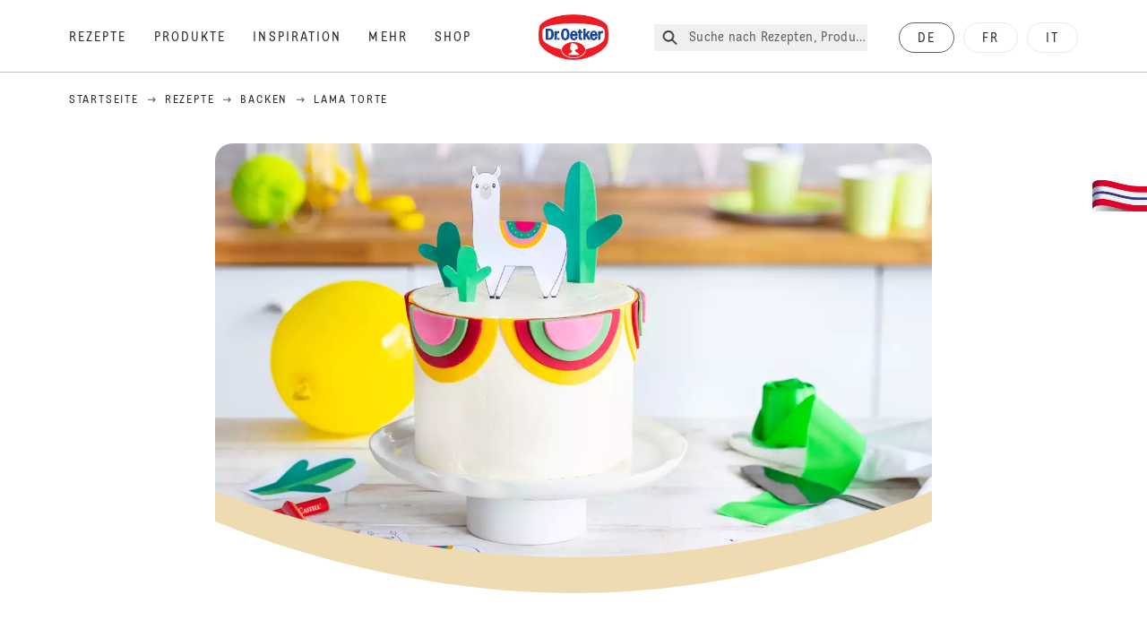

--- FILE ---
content_type: text/html; charset=utf-8
request_url: https://www.oetker.ch/rezepte/r/lama-torte
body_size: 96816
content:
<!DOCTYPE html><html lang="de"><head><meta charSet="utf-8" data-next-head=""/><meta name="viewport" content="width=device-width" data-next-head=""/><title data-next-head="">Lama Torte Rezept | Dr. Oetker</title><meta name="robots" content="index,follow" data-next-head=""/><meta name="description" content="Lama Torte Rezepte:
  Probier dieses Lama Torte Rezept! Eine frische Zitronen-Buttercrème mit Blaubeeren macht deinen Geburtstag besonders lecker und bunt. - Eines von 2000 köstlichen und gelingsicheren Rezepten von Dr. Oetker!" data-next-head=""/><meta property="og:title" content="Lama Torte Rezept | Dr. Oetker" data-next-head=""/><meta property="og:description" content="Lama Torte Rezepte:
  Probier dieses Lama Torte Rezept! Eine frische Zitronen-Buttercrème mit Blaubeeren macht deinen Geburtstag besonders lecker und bunt. - Eines von 2000 köstlichen und gelingsicheren Rezepten von Dr. Oetker!" data-next-head=""/><meta property="og:url" content="https://www.oetker.ch/rezepte/r/lama-torte" data-next-head=""/><meta property="og:type" content="website" data-next-head=""/><meta property="og:image" content="https://recipesblob.oetker.ch/assets/85aea4180abe42ca8871b6ecbf3b322b/1272x764/lama-cake-3-2.jpg" data-next-head=""/><meta property="og:image:width" content="1272" data-next-head=""/><meta property="og:image:height" content="764" data-next-head=""/><meta property="og:locale" content="de_CH" data-next-head=""/><meta property="og:site_name" content="Dr. Oetker" data-next-head=""/><link rel="canonical" href="https://www.oetker.ch/rezepte/r/lama-torte" data-next-head=""/><link rel="icon" href="https://eu-central-1-droetker.graphassets.com/AVtdz8Pl3QxerK0kYX32fz/nMK9tQKiRECSGk6ioNRW" data-next-head=""/><link rel="apple-touch-icon" href="https://eu-central-1-droetker.graphassets.com/AVtdz8Pl3QxerK0kYX32fz/YhYgw7B4SqarLUQFRLHG" data-next-head=""/><link rel="preload" href="/assets/hygraph/AVtdz8Pl3QxerK0kYX32fz/2A6BCFSQn2gbCfXHZ75U" as="image" data-next-head=""/><meta name="google-site-verification" content="TtxkyWn5-6RFOl7alF1qDkgJW3OS-G0IHB8Pj2CdVpo"/><link rel="preload" href="/_next/static/css/85d7eb65b36e73d8.css" as="style"/><link rel="preload" href="/_next/static/css/5a1ad3a6193b5da2.css" as="style"/><link rel="preload" href="/_next/static/css/8558076c5436e08f.css" as="style"/><link rel="preload" href="/_next/static/css/269b391d7cfa6943.css" as="style"/><link rel="preload" as="image" imageSrcSet="/assets/hygraph/AVtdz8Pl3QxerK0kYX32fz/compress=metadata:true/quality=value:75/output=format:webp/resize=width:320/cmi7zfetr5s4607vw33oaizjs?opt 640w, /assets/hygraph/AVtdz8Pl3QxerK0kYX32fz/compress=metadata:true/quality=value:75/output=format:webp/resize=width:320/cmi7zfetr5s4607vw33oaizjs?opt 1024w, /assets/hygraph/AVtdz8Pl3QxerK0kYX32fz/compress=metadata:true/quality=value:75/output=format:webp/resize=width:320/cmi7zfetr5s4607vw33oaizjs?opt 1920w" imageSizes="(max-width: 768px) 33vw, (max-width: 1200px) 50vw, 100vw" data-next-head=""/><link rel="preload" as="image" imageSrcSet="/assets/hygraph/AVtdz8Pl3QxerK0kYX32fz/compress=metadata:true/quality=value:75/output=format:webp/resize=width:320/cmk7fzxwdamie07w27lgndyxa?opt 640w, /assets/hygraph/AVtdz8Pl3QxerK0kYX32fz/compress=metadata:true/quality=value:75/output=format:webp/resize=width:320/cmk7fzxwdamie07w27lgndyxa?opt 1024w, /assets/hygraph/AVtdz8Pl3QxerK0kYX32fz/compress=metadata:true/quality=value:75/output=format:webp/resize=width:320/cmk7fzxwdamie07w27lgndyxa?opt 1920w" imageSizes="(max-width: 768px) 33vw, (max-width: 1200px) 50vw, 100vw" data-next-head=""/><link rel="preload" as="image" imageSrcSet="/assets/hygraph/AVtdz8Pl3QxerK0kYX32fz/compress=metadata:true/quality=value:75/output=format:webp/resize=width:320/cmk7fdg258xdi08w5annm8rzg?opt 640w, /assets/hygraph/AVtdz8Pl3QxerK0kYX32fz/compress=metadata:true/quality=value:75/output=format:webp/resize=width:320/cmk7fdg258xdi08w5annm8rzg?opt 1024w, /assets/hygraph/AVtdz8Pl3QxerK0kYX32fz/compress=metadata:true/quality=value:75/output=format:webp/resize=width:320/cmk7fdg258xdi08w5annm8rzg?opt 1920w" imageSizes="(max-width: 768px) 33vw, (max-width: 1200px) 50vw, 100vw" data-next-head=""/><link rel="preload" as="image" imageSrcSet="/assets/hygraph/AVtdz8Pl3QxerK0kYX32fz/compress=metadata:true/quality=value:75/output=format:webp/resize=width:320/cmdn645v7fnjb07vy3vcx04dl?opt 640w, /assets/hygraph/AVtdz8Pl3QxerK0kYX32fz/compress=metadata:true/quality=value:75/output=format:webp/resize=width:320/cmdn645v7fnjb07vy3vcx04dl?opt 1024w, /assets/hygraph/AVtdz8Pl3QxerK0kYX32fz/compress=metadata:true/quality=value:75/output=format:webp/resize=width:320/cmdn645v7fnjb07vy3vcx04dl?opt 1920w" imageSizes="(max-width: 768px) 33vw, (max-width: 1200px) 50vw, 100vw" data-next-head=""/><link rel="preload" as="image" imageSrcSet="/assets/hygraph/AVtdz8Pl3QxerK0kYX32fz/compress=metadata:true/quality=value:75/output=format:webp/resize=width:320/cmk7ff5tz8rud07vtrtxg0u74?opt 640w, /assets/hygraph/AVtdz8Pl3QxerK0kYX32fz/compress=metadata:true/quality=value:75/output=format:webp/resize=width:320/cmk7ff5tz8rud07vtrtxg0u74?opt 1024w, /assets/hygraph/AVtdz8Pl3QxerK0kYX32fz/compress=metadata:true/quality=value:75/output=format:webp/resize=width:320/cmk7ff5tz8rud07vtrtxg0u74?opt 1920w" imageSizes="(max-width: 768px) 33vw, (max-width: 1200px) 50vw, 100vw" data-next-head=""/><link rel="preload" as="image" imageSrcSet="/assets/recipes/assets/85aea4180abe42ca8871b6ecbf3b322b/1272x764/lama-cake-3-2.webp 640w, /assets/recipes/assets/85aea4180abe42ca8871b6ecbf3b322b/1272x764/lama-cake-3-2.webp 1024w, /assets/recipes/assets/85aea4180abe42ca8871b6ecbf3b322b/1272x764/lama-cake-3-2.webp 1920w" imageSizes="(max-width: 768px) 33vw, (max-width: 1200px) 50vw, 100vw" data-next-head=""/><link rel="stylesheet" href="/_next/static/css/85d7eb65b36e73d8.css" data-n-g=""/><link rel="stylesheet" href="/_next/static/css/5a1ad3a6193b5da2.css"/><link rel="stylesheet" href="/_next/static/css/8558076c5436e08f.css"/><link rel="stylesheet" href="/_next/static/css/269b391d7cfa6943.css"/><noscript data-n-css=""></noscript><script defer="" noModule="" src="/_next/static/chunks/polyfills-42372ed130431b0a.js"></script><script src="https://privacy-proxy.usercentrics.eu/latest/uc-block.bundle.js" defer="" data-nscript="beforeInteractive"></script><script defer="" src="/_next/static/chunks/2548.292e3cea20d5c8bd.js"></script><script defer="" src="/_next/static/chunks/1654.310fcfc606810e9f.js"></script><script defer="" src="/_next/static/chunks/1241.a341af0a4a90fcef.js"></script><script defer="" src="/_next/static/chunks/1116.3e0cc1793eeef726.js"></script><script defer="" src="/_next/static/chunks/9040.2c2e3ede26296554.js"></script><script defer="" src="/_next/static/chunks/5970.8b7e1367dd32741c.js"></script><script defer="" src="/_next/static/chunks/7957.709ef91b132c674e.js"></script><script defer="" src="/_next/static/chunks/8614.677268dc856b7bf4.js"></script><script defer="" src="/_next/static/chunks/7013.9eb828aa1b1c45e5.js"></script><script defer="" src="/_next/static/chunks/3556.64e7b34f6a0a36b7.js"></script><script defer="" src="/_next/static/chunks/47.73881c7523ab03de.js"></script><script defer="" src="/_next/static/chunks/6700.0b0d8ebb5c9f8092.js"></script><script defer="" src="/_next/static/chunks/8939.5283a781fab5f069.js"></script><script defer="" src="/_next/static/chunks/7930.90167c301d970248.js"></script><script defer="" src="/_next/static/chunks/7191.ae0d1fca68e85ae2.js"></script><script defer="" src="/_next/static/chunks/7742.a8903f13861a1455.js"></script><script defer="" src="/_next/static/chunks/4809-7f0da6631f9384af.js"></script><script defer="" src="/_next/static/chunks/757.c91b27be6fa18196.js"></script><script defer="" src="/_next/static/chunks/6239.741098a71f95918d.js"></script><script defer="" src="/_next/static/chunks/3321.2bb5d7c3e98133e5.js"></script><script defer="" src="/_next/static/chunks/3266-2dea26e18201b2b2.js"></script><script defer="" src="/_next/static/chunks/6564-635fd42934697eae.js"></script><script defer="" src="/_next/static/chunks/5826.636e32e2a8b7599c.js"></script><script defer="" src="/_next/static/chunks/2642.8d43e5688e85bd4b.js"></script><script defer="" src="/_next/static/chunks/9572.1d0559c361ef1359.js"></script><script defer="" src="/_next/static/chunks/3691.6fdbb2a031a76f21.js"></script><script defer="" src="/_next/static/chunks/6221-d374e2d465136e8b.js"></script><script defer="" src="/_next/static/chunks/708.0342563749ee0260.js"></script><script defer="" src="/_next/static/chunks/4627.938d8f0e296f90c7.js"></script><script defer="" src="/_next/static/chunks/3905.15087124cdb2d676.js"></script><script defer="" src="/_next/static/chunks/1408.300180bc523a552d.js"></script><script defer="" src="/_next/static/chunks/2639.02c305b0618bf637.js"></script><script defer="" src="/_next/static/chunks/6129.7d6e9095bb147a56.js"></script><script defer="" src="/_next/static/chunks/5231.05bfdb9559e03189.js"></script><script defer="" src="/_next/static/chunks/4784.89ce8446c7b7e4aa.js"></script><script src="/_next/static/chunks/webpack-6d4dc97efc319005.js" defer=""></script><script src="/_next/static/chunks/framework-02167c0e55378b6a.js" defer=""></script><script src="/_next/static/chunks/main-6f0d6e183936e091.js" defer=""></script><script src="/_next/static/chunks/pages/_app-bda7e5c459113c77.js" defer=""></script><script src="/_next/static/chunks/5028-f9104b787d304abb.js" defer=""></script><script src="/_next/static/chunks/6823-08868ba76a28bcb6.js" defer=""></script><script src="/_next/static/chunks/1186-41496cb623c1ffea.js" defer=""></script><script src="/_next/static/chunks/1716-606d374ff0149a8b.js" defer=""></script><script src="/_next/static/chunks/1040-6d99cb29dd20cc23.js" defer=""></script><script src="/_next/static/chunks/8823-1b1f5d42a0c825d3.js" defer=""></script><script src="/_next/static/chunks/7110-2e5808047ced3f14.js" defer=""></script><script src="/_next/static/chunks/8851-714de3639355ce9f.js" defer=""></script><script src="/_next/static/chunks/2326-74c3af5f9245f293.js" defer=""></script><script src="/_next/static/chunks/2238-0ea63580e1c2f254.js" defer=""></script><script src="/_next/static/chunks/7517-ddc234517cb2e636.js" defer=""></script><script src="/_next/static/chunks/1461-c682d87b6791a896.js" defer=""></script><script src="/_next/static/chunks/8522-f55975a68249b79a.js" defer=""></script><script src="/_next/static/chunks/pages/recipes/r/%5Bslug%5D-95d0a70215ee5720.js" defer=""></script><script src="/_next/static/local/_buildManifest.js" defer=""></script><script src="/_next/static/local/_ssgManifest.js" defer=""></script><style id="__jsx-364258379">:root{--font-neutral:'MomentsText', 'MomentsText Fallback';--font-primary:'MomentsDisplay', 'MomentsDisplay Fallback';--font-secondary:'AugustScript', 'AugustScript Fallback'}</style></head><body class="relative"><link rel="preload" as="image" imageSrcSet="/assets/recipes/assets/85aea4180abe42ca8871b6ecbf3b322b/1272x764/lama-cake-3-2.webp 640w, /assets/recipes/assets/85aea4180abe42ca8871b6ecbf3b322b/1272x764/lama-cake-3-2.webp 1024w, /assets/recipes/assets/85aea4180abe42ca8871b6ecbf3b322b/1272x764/lama-cake-3-2.webp 1920w" imageSizes="(max-width: 768px) 33vw, (max-width: 1200px) 50vw, 100vw"/><link rel="preload" as="image" imageSrcSet="/assets/hygraph/AVtdz8Pl3QxerK0kYX32fz/compress=metadata:true/quality=value:75/output=format:webp/resize=width:320/cmi7zfetr5s4607vw33oaizjs?opt 640w, /assets/hygraph/AVtdz8Pl3QxerK0kYX32fz/compress=metadata:true/quality=value:75/output=format:webp/resize=width:320/cmi7zfetr5s4607vw33oaizjs?opt 1024w, /assets/hygraph/AVtdz8Pl3QxerK0kYX32fz/compress=metadata:true/quality=value:75/output=format:webp/resize=width:320/cmi7zfetr5s4607vw33oaizjs?opt 1920w" imageSizes="(max-width: 768px) 33vw, (max-width: 1200px) 50vw, 100vw"/><link rel="preload" as="image" imageSrcSet="/assets/hygraph/AVtdz8Pl3QxerK0kYX32fz/compress=metadata:true/quality=value:75/output=format:webp/resize=width:320/cmk7fzxwdamie07w27lgndyxa?opt 640w, /assets/hygraph/AVtdz8Pl3QxerK0kYX32fz/compress=metadata:true/quality=value:75/output=format:webp/resize=width:320/cmk7fzxwdamie07w27lgndyxa?opt 1024w, /assets/hygraph/AVtdz8Pl3QxerK0kYX32fz/compress=metadata:true/quality=value:75/output=format:webp/resize=width:320/cmk7fzxwdamie07w27lgndyxa?opt 1920w" imageSizes="(max-width: 768px) 33vw, (max-width: 1200px) 50vw, 100vw"/><link rel="preload" as="image" imageSrcSet="/assets/hygraph/AVtdz8Pl3QxerK0kYX32fz/compress=metadata:true/quality=value:75/output=format:webp/resize=width:320/cmk7fdg258xdi08w5annm8rzg?opt 640w, /assets/hygraph/AVtdz8Pl3QxerK0kYX32fz/compress=metadata:true/quality=value:75/output=format:webp/resize=width:320/cmk7fdg258xdi08w5annm8rzg?opt 1024w, /assets/hygraph/AVtdz8Pl3QxerK0kYX32fz/compress=metadata:true/quality=value:75/output=format:webp/resize=width:320/cmk7fdg258xdi08w5annm8rzg?opt 1920w" imageSizes="(max-width: 768px) 33vw, (max-width: 1200px) 50vw, 100vw"/><link rel="preload" as="image" imageSrcSet="/assets/hygraph/AVtdz8Pl3QxerK0kYX32fz/compress=metadata:true/quality=value:75/output=format:webp/resize=width:320/cmdn645v7fnjb07vy3vcx04dl?opt 640w, /assets/hygraph/AVtdz8Pl3QxerK0kYX32fz/compress=metadata:true/quality=value:75/output=format:webp/resize=width:320/cmdn645v7fnjb07vy3vcx04dl?opt 1024w, /assets/hygraph/AVtdz8Pl3QxerK0kYX32fz/compress=metadata:true/quality=value:75/output=format:webp/resize=width:320/cmdn645v7fnjb07vy3vcx04dl?opt 1920w" imageSizes="(max-width: 768px) 33vw, (max-width: 1200px) 50vw, 100vw"/><link rel="preload" as="image" imageSrcSet="/assets/hygraph/AVtdz8Pl3QxerK0kYX32fz/compress=metadata:true/quality=value:75/output=format:webp/resize=width:320/cmk7ff5tz8rud07vtrtxg0u74?opt 640w, /assets/hygraph/AVtdz8Pl3QxerK0kYX32fz/compress=metadata:true/quality=value:75/output=format:webp/resize=width:320/cmk7ff5tz8rud07vtrtxg0u74?opt 1024w, /assets/hygraph/AVtdz8Pl3QxerK0kYX32fz/compress=metadata:true/quality=value:75/output=format:webp/resize=width:320/cmk7ff5tz8rud07vtrtxg0u74?opt 1920w" imageSizes="(max-width: 768px) 33vw, (max-width: 1200px) 50vw, 100vw"/><link rel="preload" as="image" href="/assets/hygraph/AVtdz8Pl3QxerK0kYX32fz/2A6BCFSQn2gbCfXHZ75U"/><div id="__next"><div class=""><style>
    #nprogress {
      pointer-events: none;
    }
    #nprogress .bar {
      background: #29D;
      position: fixed;
      z-index: 9999;
      top: 0;
      left: 0;
      width: 100%;
      height: 3px;
    }
    #nprogress .peg {
      display: block;
      position: absolute;
      right: 0px;
      width: 100px;
      height: 100%;
      box-shadow: 0 0 10px #29D, 0 0 5px #29D;
      opacity: 1;
      -webkit-transform: rotate(3deg) translate(0px, -4px);
      -ms-transform: rotate(3deg) translate(0px, -4px);
      transform: rotate(3deg) translate(0px, -4px);
    }
    #nprogress .spinner {
      display: block;
      position: fixed;
      z-index: 1031;
      top: 15px;
      right: 15px;
    }
    #nprogress .spinner-icon {
      width: 18px;
      height: 18px;
      box-sizing: border-box;
      border: solid 2px transparent;
      border-top-color: #29D;
      border-left-color: #29D;
      border-radius: 50%;
      -webkit-animation: nprogresss-spinner 400ms linear infinite;
      animation: nprogress-spinner 400ms linear infinite;
    }
    .nprogress-custom-parent {
      overflow: hidden;
      position: relative;
    }
    .nprogress-custom-parent #nprogress .spinner,
    .nprogress-custom-parent #nprogress .bar {
      position: absolute;
    }
    @-webkit-keyframes nprogress-spinner {
      0% {
        -webkit-transform: rotate(0deg);
      }
      100% {
        -webkit-transform: rotate(360deg);
      }
    }
    @keyframes nprogress-spinner {
      0% {
        transform: rotate(0deg);
      }
      100% {
        transform: rotate(360deg);
      }
    }
  </style><a href="https://www.oetker.ch/support/kontakt"><div class="cursor-pointer fixed top-[38px] right-[8px] z-21 -rotate-90 w-[51px] h-[30px] md:w-[61px] md:h-[36px] md:right-0 md:top-[200px] md:rotate-0 transform print:hidden"><img alt="Flag" loading="lazy" width="61" height="36" decoding="async" data-nimg="1" style="color:transparent" srcSet="/_next/static/media/tab.f43c6126.svg?w=64&amp;q=75 1x, /_next/static/media/tab.f43c6126.svg?w=128&amp;q=75 2x" src="/_next/static/media/tab.f43c6126.svg?w=128&amp;q=75"/></div></a><div class="sc-65d476a3-0 eyXIwc sticky top-0 z-50 bg-white h-header print:hidden"></div><div class="max-w-6xl mx-auto"><div itemScope="" itemType="https://schema.org/Recipe" class="max-w-6xl mx-auto print:hidden"><meta itemProp="author" content="Dr. Oetker"/><meta itemProp="image" content="/assets/recipes/assets/85aea4180abe42ca8871b6ecbf3b322b/1272x764/lama-cake-3-2.webp"/><div class="relative"><nav itemScope="" itemType="https://schema.org/BreadcrumbList" data-print="hide" role="navigation" aria-label="Breadcrumb"><ol class="z-45 w-full bg-none md:pt-6 pt-22px pl-20px flex justify-start items-center md:px-small md:flex-wrap md:items-start md:content-start md:h-14 md:flex md:mb-22px bg-breadcrumbs-light absolute"><li itemProp="itemListElement" itemScope="" itemType="https://schema.org/ListItem" class="hidden md:flex ml-0 p-0 before:content-none"><a href="https://www.oetker.ch/"><div class="hover:after:w-[98%] hover:after:left-[1%] focus:after:w-[98%] focus:after:left-[1%] relative after:content-[&#x27;&#x27;] after:absolute after:block after:w-[0%] after:transition-all after:duration-[0.5s] after:border-b-white after:border-b after:border-solid after:left-2/4 after:-bottom-px text-darkgray after:border-b-black cursor-pointer" itemProp="item"><div class="m-0 p-0 block text-style-leadxs whitespace-no-wrap" itemProp="name">Startseite</div></div></a><meta itemProp="position" content="1"/></li><li itemProp="itemListElement" itemScope="" itemType="https://schema.org/ListItem" class="hidden md:flex ml-0 p-0 before:content-none"><div class="transform rotate-180 origin-center mx-2.5 flex items-start md:transform-none mt-1"><svg width="9" height="7" viewBox="0 0 9 7" fill="none" xmlns="http://www.w3.org/2000/svg"><path d="M5.76172 0.515625L5.37109 0.90625C5.29297 1.00391 5.29297 1.14062 5.39062 1.23828L6.95312 2.74219H0.234375C0.0976562 2.74219 0 2.85938 0 2.97656V3.52344C0 3.66016 0.0976562 3.75781 0.234375 3.75781H6.95312L5.39062 5.28125C5.29297 5.37891 5.29297 5.51562 5.37109 5.61328L5.76172 6.00391C5.85938 6.08203 5.99609 6.08203 6.09375 6.00391L8.67188 3.42578C8.75 3.32812 8.75 3.19141 8.67188 3.09375L6.09375 0.515625C5.99609 0.4375 5.85938 0.4375 5.76172 0.515625Z" fill="#5A5E5A"></path></svg></div><a href="https://www.oetker.ch/rezepte"><div class="hover:after:w-[98%] hover:after:left-[1%] focus:after:w-[98%] focus:after:left-[1%] relative after:content-[&#x27;&#x27;] after:absolute after:block after:w-[0%] after:transition-all after:duration-[0.5s] after:border-b-white after:border-b after:border-solid after:left-2/4 after:-bottom-px text-darkgray after:border-b-black cursor-pointer" itemProp="item"><div class="m-0 p-0 block text-style-leadxs whitespace-no-wrap" itemProp="name">Rezepte</div></div></a><meta itemProp="position" content="2"/></li><li itemProp="itemListElement" itemScope="" itemType="https://schema.org/ListItem" class="hidden md:flex ml-0 p-0 before:content-none"><div class="transform rotate-180 origin-center mx-2.5 flex items-start md:transform-none mt-1"><svg width="9" height="7" viewBox="0 0 9 7" fill="none" xmlns="http://www.w3.org/2000/svg"><path d="M5.76172 0.515625L5.37109 0.90625C5.29297 1.00391 5.29297 1.14062 5.39062 1.23828L6.95312 2.74219H0.234375C0.0976562 2.74219 0 2.85938 0 2.97656V3.52344C0 3.66016 0.0976562 3.75781 0.234375 3.75781H6.95312L5.39062 5.28125C5.29297 5.37891 5.29297 5.51562 5.37109 5.61328L5.76172 6.00391C5.85938 6.08203 5.99609 6.08203 6.09375 6.00391L8.67188 3.42578C8.75 3.32812 8.75 3.19141 8.67188 3.09375L6.09375 0.515625C5.99609 0.4375 5.85938 0.4375 5.76172 0.515625Z" fill="#5A5E5A"></path></svg></div><a href="https://www.oetker.ch/rezepte/c/backen"><div class="hover:after:w-[98%] hover:after:left-[1%] focus:after:w-[98%] focus:after:left-[1%] relative after:content-[&#x27;&#x27;] after:absolute after:block after:w-[0%] after:transition-all after:duration-[0.5s] after:border-b-white after:border-b after:border-solid after:left-2/4 after:-bottom-px text-darkgray after:border-b-black cursor-pointer" itemProp="item"><div class="m-0 p-0 block text-style-leadxs whitespace-no-wrap" itemProp="name">Backen</div></div></a><meta itemProp="position" content="3"/></li><li itemProp="itemListElement" itemScope="" itemType="https://schema.org/ListItem" class="hidden md:flex ml-0 p-0 before:content-none"><div class="transform rotate-180 origin-center mx-2.5 flex items-start md:transform-none mt-1"><svg width="9" height="7" viewBox="0 0 9 7" fill="none" xmlns="http://www.w3.org/2000/svg"><path d="M5.76172 0.515625L5.37109 0.90625C5.29297 1.00391 5.29297 1.14062 5.39062 1.23828L6.95312 2.74219H0.234375C0.0976562 2.74219 0 2.85938 0 2.97656V3.52344C0 3.66016 0.0976562 3.75781 0.234375 3.75781H6.95312L5.39062 5.28125C5.29297 5.37891 5.29297 5.51562 5.37109 5.61328L5.76172 6.00391C5.85938 6.08203 5.99609 6.08203 6.09375 6.00391L8.67188 3.42578C8.75 3.32812 8.75 3.19141 8.67188 3.09375L6.09375 0.515625C5.99609 0.4375 5.85938 0.4375 5.76172 0.515625Z" fill="#5A5E5A"></path></svg></div><div class="hover:after:w-[98%] hover:after:left-[1%] focus:after:w-[98%] focus:after:left-[1%] relative after:content-[&#x27;&#x27;] after:absolute after:block after:w-[0%] after:transition-all after:duration-[0.5s] after:border-b-white after:border-b after:border-solid after:left-2/4 after:-bottom-px text-darkgray after:border-b-black after:hidden cursor-default" itemProp="item"><div class="m-0 p-0 block text-style-leadxs whitespace-no-wrap font-medium mb-4" itemProp="name">Lama Torte</div></div><meta itemProp="position" content="4"/></li><li itemProp="itemListElement" itemScope="" itemType="https://schema.org/ListItem" class="flex md:hidden ml-0 p-0 before:content-none"><div class="transform rotate-180 origin-center mx-2.5 flex items-start md:transform-none mt-1"><svg width="9" height="7" viewBox="0 0 9 7" fill="none" xmlns="http://www.w3.org/2000/svg"><path d="M5.76172 0.515625L5.37109 0.90625C5.29297 1.00391 5.29297 1.14062 5.39062 1.23828L6.95312 2.74219H0.234375C0.0976562 2.74219 0 2.85938 0 2.97656V3.52344C0 3.66016 0.0976562 3.75781 0.234375 3.75781H6.95312L5.39062 5.28125C5.29297 5.37891 5.29297 5.51562 5.37109 5.61328L5.76172 6.00391C5.85938 6.08203 5.99609 6.08203 6.09375 6.00391L8.67188 3.42578C8.75 3.32812 8.75 3.19141 8.67188 3.09375L6.09375 0.515625C5.99609 0.4375 5.85938 0.4375 5.76172 0.515625Z" fill="#5A5E5A"></path></svg></div><a href="https://www.oetker.ch/rezepte/c/backen"><div class="hover:after:w-[98%] hover:after:left-[1%] focus:after:w-[98%] focus:after:left-[1%] relative after:content-[&#x27;&#x27;] after:absolute after:block after:w-[0%] after:transition-all after:duration-[0.5s] after:border-b-white after:border-b after:border-solid after:left-2/4 after:-bottom-px text-darkgray after:border-b-black cursor-pointer" itemProp="item"><div class="m-0 p-0 block text-style-leadxs whitespace-no-wrap font-medium mb-4" itemProp="name">Backen</div></div></a><meta itemProp="position" content="4"/></li></ol></nav></div><div class="absolute z-10 right-5 hidden md:block top-20 md:top-11" data-print="hide"><div id="social-sharing" class="w-min"><div class="p-b-1.5 w-[200px] flex flex-row-reverse select-none"><div class="iconShare inline-block cursor-pointer" role="button" tabindex="0" aria-label="Share"><svg xmlns="http://www.w3.org/2000/svg" fill="none" height="40" viewBox="0 0 40 40" width="40"><ellipse cx="20" cy="20" fill="#fff" rx="20" ry="20" transform="matrix(0 -1 1 0 0 40)"></ellipse><circle cx="20" cy="20" r="14.5" stroke="#292b29"></circle><path d="m23.0458 22.1367c-.6289 0-1.2031.2188-1.6406.5742l-2.8164-1.75c.0273-.1367.082-.4101.082-.5742 0-.1367-.0547-.4101-.082-.5469l2.8164-1.75c.4375.3555 1.0117.5469 1.6406.5469 1.4492 0 2.625-1.1484 2.625-2.625 0-1.4492-1.1758-2.625-2.625-2.625-1.4766 0-2.625 1.1758-2.625 2.625 0 .2188 0 .4102.0547.5742l-2.8164 1.75c-.4375-.3554-1.0117-.5742-1.6133-.5742-1.4766 0-2.625 1.1758-2.625 2.625 0 1.4766 1.1484 2.625 2.625 2.625.6016 0 1.1758-.1914 1.6133-.5469l2.8164 1.75c-.0273.1368-.0547.4102-.0547.5469 0 1.4766 1.1484 2.625 2.625 2.625 1.4492 0 2.625-1.1484 2.625-2.625 0-1.4492-1.1758-2.625-2.625-2.625z" fill="#292b29"></path></svg></div></div></div></div><div role="presentation" class="grid grid-cols-16 relative"><div class="md:mb-20 sc-76d7acd8-0 eeDmzR curve-mask-bottom"><div class="curve-mask-bottom"><div class="bg-center bg-cover w-full overflow-hidden items-center flex-col relative"><div class="relative w-full h-0 pb-[calc(50%+62px)]"><div class="w-full h-full absolute left-0 [&amp;_img]:h-full"><div class="relative w-full h-full "><img alt="Runder weißer Kuchen mit glatter Creme, dekoriert mit bunten Kreisen, Papp-Lama und Kakteen, auf weißer Platte mit Party-Dekoration" width="1920" height="800" decoding="async" data-nimg="1" class="bg-cover  [@media(min-width:768px)]:block " style="color:transparent" sizes="(max-width: 768px) 33vw, (max-width: 1200px) 50vw, 100vw" srcSet="/assets/recipes/assets/85aea4180abe42ca8871b6ecbf3b322b/1272x764/lama-cake-3-2.webp 640w, /assets/recipes/assets/85aea4180abe42ca8871b6ecbf3b322b/1272x764/lama-cake-3-2.webp 1024w, /assets/recipes/assets/85aea4180abe42ca8871b6ecbf3b322b/1272x764/lama-cake-3-2.webp 1920w" src="/assets/recipes/assets/85aea4180abe42ca8871b6ecbf3b322b/1272x764/lama-cake-3-2.webp"/></div></div></div></div></div></div></div><div style="cursor:url(&quot;data:image/svg+xml,%3Csvg width=&#x27;60&#x27; height=&#x27;60&#x27; viewBox=&#x27;0 0 60 60&#x27; fill=&#x27;none&#x27; xmlns=&#x27;http://www.w3.org/2000/svg&#x27;%3E%3Ccircle cx=&#x27;30&#x27; cy=&#x27;30&#x27; r=&#x27;30&#x27; fill=&#x27;%23A45A2A&#x27;/%3E%3Cpath d=&#x27;M29.6883 21.3281C29.6883 21.3281 29.6883 32.0081 29.6883 37.8281M29.6883 37.8281C29.6883 35.1668 32.1755 31.9733 34.9385 31.9733M29.6883 37.8281C29.6883 35.1668 27.2016 31.9733 24.4385 31.9733&#x27; stroke=&#x27;%23FFFFFF&#x27; stroke-linecap=&#x27;square&#x27;/%3E%3Cpath d=&#x27;M31.9249 7.11629L34.253 8.64937C35.0631 9.18282 36.0238 9.44025 36.9921 9.38331L39.7748 9.21966C41.1709 9.13755 42.4819 9.89445 43.1089 11.1446L44.3585 13.6363C44.7933 14.5033 45.4967 15.2067 46.3637 15.6415L48.8554 16.8911C50.1055 17.5181 50.8625 18.8291 50.7803 20.2252L50.6167 23.0079C50.5597 23.9762 50.8172 24.9369 51.3506 25.747L52.8837 28.0751C53.6529 29.2431 53.6529 30.7569 52.8837 31.9249L51.3506 34.253C50.8172 35.0631 50.5597 36.0238 50.6167 36.9921L50.7803 39.7748C50.8625 41.1709 50.1056 42.4819 48.8554 43.1089L46.3637 44.3585C45.4967 44.7933 44.7933 45.4967 44.3585 46.3637L43.1089 48.8554C42.4819 50.1055 41.1709 50.8625 39.7748 50.7803L36.9921 50.6167C36.0238 50.5597 35.0631 50.8172 34.253 51.3506L31.9249 52.8837C30.7569 53.6529 29.2431 53.6529 28.0751 52.8837L25.747 51.3506C24.9369 50.8172 23.9762 50.5597 23.0079 50.6167L20.2252 50.7803C18.8291 50.8625 17.5181 50.1055 16.8911 48.8554L15.6415 46.3637C15.2067 45.4967 14.5033 44.7933 13.6363 44.3585L11.1446 43.1089C9.89445 42.4819 9.13755 41.1709 9.21966 39.7748L9.38331 36.9921C9.44025 36.0238 9.18282 35.0631 8.64937 34.253L7.11629 31.9249C6.34711 30.7569 6.34711 29.2431 7.11629 28.0751L8.64937 25.747C9.18282 24.9369 9.44025 23.9762 9.38331 23.0079L9.21966 20.2252C9.13755 18.8291 9.89445 17.5181 11.1446 16.8911L13.6363 15.6415C14.5033 15.2067 15.2067 14.5033 15.6415 13.6363L16.8911 11.1446C17.5181 9.89445 18.8291 9.13755 20.2252 9.21966L23.0079 9.38331C23.9762 9.44025 24.9369 9.18282 25.747 8.64937L28.0751 7.11629C29.2431 6.34711 30.7569 6.34711 31.9249 7.11629Z&#x27; stroke=&#x27;%23FFFFFF&#x27; stroke-linejoin=&#x27;round&#x27;/%3E%3C/svg%3E%0A&quot;)      32 32,   pointer" class="pt-2.5 md:pt-11 w-auto flex justify-center text-center uppercase text-dark-brown" role="button" tabindex="0" aria-label="Scroll down"><svg class="relative -mt-11 md:hidden print:hidden" width="40" height="40" viewBox="0 0 40 40" fill="none" xmlns="http://www.w3.org/2000/svg"><circle cx="20" cy="20" r="20" fill="#A45A2A"></circle><path d="M19.7929 14.2188C19.7929 14.2188 19.7929 21.3387 19.7929 25.2188M19.7929 25.2188C19.7929 23.4446 21.451 21.3155 23.293 21.3155M19.7929 25.2188C19.7929 23.4446 18.1351 21.3155 16.293 21.3155" stroke="#ffffff" stroke-linecap="square"></path><path d="M34.338 17.626L34.7556 17.351L34.338 17.626L34.6337 18.0751C35.4029 19.2431 35.4029 20.7569 34.6337 21.9249L34.338 22.374C33.8046 23.1841 33.5471 24.1448 33.6041 25.1131L33.6356 25.6498C33.7177 27.0459 32.9608 28.3569 31.7107 28.9839L31.2301 29.2249C30.3631 29.6597 29.6597 30.3631 29.2249 31.2301L28.9839 31.7107C28.3569 32.9608 27.0459 33.7177 25.6498 33.6356L25.1131 33.6041C24.1448 33.5471 23.1841 33.8046 22.374 34.338L21.9249 34.6337C20.7569 35.4029 19.2431 35.4029 18.0751 34.6337L17.626 34.338L17.351 34.7556L17.626 34.338C16.8159 33.8046 15.8552 33.5471 14.8869 33.6041L14.3502 33.6356C12.9541 33.7177 11.6431 32.9608 11.0161 31.7107L10.7751 31.2301C10.3403 30.3631 9.63693 29.6597 8.7699 29.2249L8.2893 28.9839C7.03916 28.3569 6.28226 27.0459 6.36436 25.6498L6.39593 25.1131C6.45288 24.1448 6.19544 23.1841 5.66199 22.374L5.36629 21.9249C4.59711 20.7569 4.59711 19.2431 5.36629 18.0751L5.66199 17.626C6.19544 16.8159 6.45288 15.8552 6.39593 14.8869L6.36436 14.3502C6.28226 12.9541 7.03916 11.6431 8.2893 11.0161L8.7699 10.7751C9.63693 10.3403 10.3403 9.63693 10.7751 8.7699L11.0161 8.2893C11.6431 7.03916 12.9541 6.28226 14.3502 6.36436L14.8869 6.39593C15.8552 6.45288 16.8159 6.19544 17.626 5.66199L18.0751 5.36629C19.2431 4.59711 20.7569 4.59711 21.9249 5.36629L22.374 5.66199C23.1841 6.19544 24.1448 6.45288 25.1131 6.39593L25.6498 6.36436C27.0459 6.28226 28.3569 7.03916 28.9839 8.2893L29.2249 8.7699C29.6597 9.63693 30.3631 10.3403 31.2301 10.7751L31.7107 11.0161C32.9608 11.6431 33.7177 12.9541 33.6356 14.3502L33.6041 14.8869C33.5471 15.8552 33.8046 16.8159 34.338 17.626Z" stroke="#ffffff" stroke-linejoin="round"></path></svg></div><div class="px-small  2xl:px-medium 3xl:px-xlarge w-full"><div class="z-10 relative"><div data-print="margin-1-rem" class="mb-16 relative"><div data-print="hide" class="flex justify-center align-center leading-none mb-1 z-auto relative"><div class="align-center"><button class="block w-full" type="button"><span class="sr-only">Current rating 3.5. Click to rate.</span><div class="m-0 p-0 block text-style-leadxs flex justify-center align-center leading-4.5 md:mb-1 m-px items-center"><span aria-hidden="true" class="Star"><div class="p-1"><svg width="15" height="14" viewBox="0 0 15 14" fill="none" xmlns="http://www.w3.org/2000/svg"><path d="M6.52861 0.481803L4.75195 4.11713L0.733966 4.69112C0.0233017 4.80046 -0.250031 5.67512 0.269301 6.19445L3.13929 9.00978L2.45596 12.9731C2.34663 13.6838 3.11196 14.2304 3.74062 13.9024L7.32128 12.0164L10.8746 13.9024C11.5033 14.2304 12.2686 13.6838 12.1593 12.9731L11.4759 9.00978L14.3459 6.19445C14.8653 5.67512 14.5919 4.80046 13.8813 4.69112L9.8906 4.11713L8.08661 0.481803C7.78594 -0.146862 6.85661 -0.174195 6.52861 0.481803Z" fill="#5A5E5A"></path></svg></div></span><span aria-hidden="true" class="Star"><div class="p-1"><svg width="15" height="14" viewBox="0 0 15 14" fill="none" xmlns="http://www.w3.org/2000/svg"><path d="M6.52861 0.481803L4.75195 4.11713L0.733966 4.69112C0.0233017 4.80046 -0.250031 5.67512 0.269301 6.19445L3.13929 9.00978L2.45596 12.9731C2.34663 13.6838 3.11196 14.2304 3.74062 13.9024L7.32128 12.0164L10.8746 13.9024C11.5033 14.2304 12.2686 13.6838 12.1593 12.9731L11.4759 9.00978L14.3459 6.19445C14.8653 5.67512 14.5919 4.80046 13.8813 4.69112L9.8906 4.11713L8.08661 0.481803C7.78594 -0.146862 6.85661 -0.174195 6.52861 0.481803Z" fill="#5A5E5A"></path></svg></div></span><span aria-hidden="true" class="Star"><div class="p-1"><svg width="15" height="14" viewBox="0 0 15 14" fill="none" xmlns="http://www.w3.org/2000/svg"><path d="M6.52861 0.481803L4.75195 4.11713L0.733966 4.69112C0.0233017 4.80046 -0.250031 5.67512 0.269301 6.19445L3.13929 9.00978L2.45596 12.9731C2.34663 13.6838 3.11196 14.2304 3.74062 13.9024L7.32128 12.0164L10.8746 13.9024C11.5033 14.2304 12.2686 13.6838 12.1593 12.9731L11.4759 9.00978L14.3459 6.19445C14.8653 5.67512 14.5919 4.80046 13.8813 4.69112L9.8906 4.11713L8.08661 0.481803C7.78594 -0.146862 6.85661 -0.174195 6.52861 0.481803Z" fill="#5A5E5A"></path></svg></div></span><span aria-hidden="true" class="Star"><div class="p-1"><svg width="15" height="14" viewBox="0 0 15 14" fill="none" xmlns="http://www.w3.org/2000/svg"><path d="M6.52861 0.481803L4.75195 4.11713L0.733966 4.69112C0.0233017 4.80046 -0.250031 5.67512 0.269301 6.19445L3.13929 9.00978L2.45596 12.9731C2.34663 13.6838 3.11196 14.2304 3.74062 13.9024L7.32128 12.0164L10.8746 13.9024C11.5033 14.2304 12.2686 13.6838 12.1593 12.9731L11.4759 9.00978L14.3459 6.19445C14.8653 5.67512 14.5919 4.80046 13.8813 4.69112L9.8906 4.11713L8.08661 0.481803C7.78594 -0.146862 6.85661 -0.174195 6.52861 0.481803Z" fill="#5A5E5A"></path></svg></div></span><span aria-hidden="true" class="Star"><div class="p-1"><svg width="15" height="14" viewBox="0 0 15 14" fill="none" xmlns="http://www.w3.org/2000/svg" class="inline-block"><path d="M13.8813 4.69112L9.89061 4.11713L8.08661 0.481803C7.78595 -0.146862 6.85661 -0.174195 6.52862 0.481803L4.75195 4.11713L0.733966 4.69112C0.0233017 4.80046 -0.250031 5.67512 0.269301 6.19445L3.13929 9.00978L2.45596 12.9731C2.34663 13.6838 3.11196 14.2304 3.74062 13.9024L7.32128 12.0164L10.8746 13.9024C11.5033 14.2304 12.2686 13.6838 12.1593 12.9731L11.4759 9.00978L14.3459 6.19445C14.8653 5.67512 14.5919 4.80046 13.8813 4.69112ZM10.5193 8.68178L11.2846 13.1098L7.32128 11.0324L3.33063 13.1098L4.09596 8.68178L0.870633 5.56579L5.32595 4.90979L7.32128 0.864469L9.28927 4.90979L13.7446 5.56579L10.5193 8.68178Z" fill="#5A5E5A"></path></svg></div></span><div class="mx-1.5 md:text-sm md:leading-4.5 md:ml-2.5 md:py-0.5 float-left">3.5</div></div><div class="m-0 p-0 block text-style-lead text-center md:mb-5 mb-3 text-gray-dark">6<!-- --> <!-- -->Bewertungen</div></button></div><div itemProp="aggregateRating" itemScope="" itemType="http://schema.org/AggregateRating"><span class="hidden" itemProp="ratingValue">4</span><span class="hidden" itemProp="ratingCount">6</span><span class="hidden" itemProp="bestRating">5</span></div></div><h1 class="main-text-style-lg mb-5 text-center md:mb-8" itemProp="name">Lama Torte</h1><div data-print="margin-1-rem" class="flex flex-wrap justify-center align-center md:mb-8 items-center"><div class="m-0 p-0 block text-style-lead whitespace-nowrap mx-1.5 flex" itemProp="recipeYield"><svg width="18" height="18" viewBox="0 0 24 24" fill="none" xmlns="http://www.w3.org/2000/svg"><path d="M20.8889 11.5C20.6458 11.5 20.5069 11.4688 20.3681 11.4062C19.1528 8.28125 15.8889 6 12 6C8.07639 6 4.8125 8.28125 3.59722 11.4062C3.45833 11.4688 3.31944 11.5 3.11111 11.5C2.48611 11.5 2 11.9688 2 12.5C2 13.0625 2.48611 13.5 3.11111 13.5C4.22222 13.5 4.84722 13.0938 5.22917 12.8125C5.57639 12.5938 5.68056 12.5 6.0625 12.5C6.44444 12.5 6.54861 12.5938 6.89583 12.8125C7.27778 13.0938 7.90278 13.5 9.01389 13.5C10.125 13.5 10.75 13.0938 11.1667 12.8125C11.4792 12.5938 11.6181 12.5 12 12.5C12.3472 12.5 12.4861 12.5938 12.7986 12.8125C13.2153 13.0938 13.8403 13.5 14.9514 13.5C16.0625 13.5 16.6875 13.0938 17.1042 12.8125C17.4167 12.5938 17.5556 12.5 17.9028 12.5C18.2847 12.5 18.4236 12.5938 18.7361 12.8125C19.1528 13.0938 19.7778 13.5 20.8889 13.5C21.4792 13.5 22 13.0625 22 12.5C22 11.9688 21.4792 11.5 20.8889 11.5ZM9.15278 8.75L8.59722 9.75C8.49306 9.90625 8.28472 10 8.11111 10H8.07639C7.79861 10 7.52083 9.78125 7.52083 9.5C7.52083 9.4375 7.55556 9.34375 7.59028 9.28125L8.14583 8.28125C8.25 8.125 8.45833 8 8.63194 8C8.94444 8 9.22222 8.25 9.22222 8.5C9.22222 8.59375 9.1875 8.6875 9.15278 8.75ZM12.5556 9.5C12.5556 9.78125 12.2778 10 12 10C11.6875 10 11.4444 9.78125 11.4444 9.5V8.5C11.4444 8.25 11.6875 8 12 8C12.2778 8 12.5556 8.25 12.5556 8.5V9.5ZM16.1319 9.96875C16.0625 10 15.9583 10.0312 15.8542 10.0312C15.6806 10.0312 15.4722 9.90625 15.3681 9.75L14.8125 8.75C14.7778 8.6875 14.7778 8.59375 14.7778 8.53125C14.7778 8.25 15.0208 8.03125 15.3333 8.03125C15.5069 8.03125 15.7153 8.125 15.8194 8.28125L16.375 9.28125C16.4097 9.34375 16.4444 9.4375 16.4444 9.5C16.4444 9.6875 16.3056 9.875 16.1319 9.96875ZM17.4514 16.5H6.51389L5.54167 13.8438C5.125 14.0938 4.46528 14.3438 3.97917 14.4375L5.05556 17.3438C5.19444 17.7188 5.68056 18 6.13194 18H17.8333C18.2847 18 18.7708 17.7188 18.9097 17.3438L19.9861 14.4375C19.5347 14.3438 18.8403 14.0938 18.4236 13.8438L17.4514 16.5Z" fill="#292B29"></path></svg><span class="inline-block pl-1">8 Portionen</span></div><span class="sc-b240f23c-2 dwXnCb inline-block"></span><div class="m-0 p-0 block text-style-lead whitespace-nowrap mx-1.5 flex"><svg width="13" height="13" viewBox="0 0 13 13" class="inline mx-px my-0 align-baseline" fill="none" xmlns="http://www.w3.org/2000/svg"><path d="M10.25 1.25C9.82812 1.27344 9.21875 1.46094 8.89062 1.71875C8.32812 0.992188 7.48438 0.5 6.5 0.5C5.51562 0.5 4.64844 0.992188 4.08594 1.71875C3.75781 1.46094 3.14844 1.25 2.72656 1.25C1.48438 1.25 0.476562 2.25781 0.476562 3.5C0.476562 3.5 0.476562 3.5 0.5 3.5C0.5 4.48438 2 8.75 2 8.75V11.75C2 12.1719 2.32812 12.5 2.75 12.5H10.25C10.6484 12.5 11 12.1719 11 11.75V8.75C11 8.75 12.5 4.48438 12.5 3.5C12.5 2.28125 11.4688 1.25 10.25 1.25ZM3.125 11.375V9.5H9.875V11.375H3.125ZM9.92188 8.375H9.24219L9.5 5.23438V5.21094C9.5 5.11719 9.40625 5.02344 9.3125 5.02344L8.9375 5H8.91406C8.82031 5 8.75 5.07031 8.75 5.16406L8.49219 8.39844H6.85156V5.1875C6.85156 5.09375 6.75781 5 6.66406 5H6.28906C6.17188 5 6.10156 5.09375 6.10156 5.1875V8.375H4.48438L4.22656 5.16406C4.22656 5.07031 4.15625 5 4.03906 5L3.66406 5.02344C3.57031 5.02344 3.47656 5.11719 3.47656 5.21094V5.23438L3.73438 8.375H3.05469C2.375 6.42969 1.625 4.01562 1.625 3.5C1.60156 3.5 1.60156 3.5 1.60156 3.5C1.60156 2.89062 2.11719 2.39844 2.72656 2.39844C2.9375 2.39844 3.24219 2.49219 3.40625 2.60938L4.32031 3.3125L5 2.39844C5.35156 1.90625 5.89062 1.625 6.5 1.625C7.08594 1.625 7.625 1.90625 7.97656 2.39844L8.65625 3.3125L9.57031 2.60938C9.73438 2.49219 10.0391 2.39844 10.25 2.39844C10.8594 2.39844 11.375 2.89062 11.375 3.5C11.3516 4.01562 10.625 6.42969 9.92188 8.375Z" fill="#292B29"></path></svg><span class="inline-block pl-1">Etwas Übung erforderlich</span></div><span class="sc-b240f23c-2 dwXnCb inline-block"></span><div class="m-0 p-0 block text-style-lead whitespace-nowrap mx-1.5 flex"><svg width="11" height="13" viewBox="0 0 11 13" class="inline mx-px my-0 align-baseline" xmlns="http://www.w3.org/2000/svg"><path d="M9.71094 4.8125L10.25 4.29688C10.3672 4.17969 10.3672 4.01562 10.25 3.89844L9.85156 3.5C9.73438 3.38281 9.57031 3.38281 9.45312 3.5L8.96094 3.99219C8.23438 3.33594 7.32031 2.91406 6.3125 2.79688V1.625H6.96875C7.10938 1.625 7.25 1.50781 7.25 1.34375V0.78125C7.25 0.640625 7.10938 0.5 6.96875 0.5H4.53125C4.36719 0.5 4.25 0.640625 4.25 0.78125V1.34375C4.25 1.50781 4.36719 1.625 4.53125 1.625H5.1875V2.79688C2.75 3.07812 0.875 5.14062 0.875 7.625C0.875 10.3203 3.05469 12.5 5.75 12.5C8.42188 12.5 10.625 10.3203 10.625 7.625C10.625 6.59375 10.2734 5.60938 9.71094 4.8125ZM5.75 11.375C3.66406 11.375 2 9.71094 2 7.625C2 5.5625 3.66406 3.875 5.75 3.875C7.8125 3.875 9.5 5.5625 9.5 7.625C9.5 9.71094 7.8125 11.375 5.75 11.375ZM6.03125 8.75C6.17188 8.75 6.3125 8.63281 6.3125 8.46875V5.28125C6.3125 5.14062 6.17188 5 6.03125 5H5.46875C5.30469 5 5.1875 5.14062 5.1875 5.28125V8.46875C5.1875 8.63281 5.30469 8.75 5.46875 8.75H6.03125Z" fill="#292B29"></path></svg><span class="inline-block pl-1">380 Min</span></div></div><div data-print="hide" class="flex flex-wrap justify-center mx-5 md:mb-3"></div><div class="grid  lg:grid-cols-16 md:grid-cols-16 sm:grid-cols-4 gap-20 mb-5"><div class="col-span-1 col-span-2 lg:col-span-2 md:col-span-1 sm:col-span-1  "></div><div class="col-span-1 lg:col-span-12 md:col-span-12 sm:col-span-4  "><div class="m-0 p-0 block text-style-lg text-center mb-2 tracking-sm" id="recipe-details" itemProp="description" data-print="show">Probier dieses Lama Torte Rezept! Eine frische Zitronen-Buttercrème mit Blaubeeren macht deinen Geburtstag besonders lecker und bunt.</div><div class="m-0 p-0 block text-style-lg text-center mb-2 tracking-sm" id="recipe-details" itemProp="description" data-print="hide">Die Lama Torte ist eine frische Zitronentorte mit einer feinen Zitronen-Buttercrème und saftigen Blaubeeren, die prima zu jedem Fest passt. Mit luftigen Biskuitböden und einer dekorativen Fondant-Verzierung wird diese Zitronentorte zum Hingucker auf deinem Geburtstag. Genieße das besondere Zusamm...</div><div data-print="hide" class="flex flex-wrap justify-center"><button type="button"><div class="m-0 p-0 block text-style-link text-base uppercase font-neutral my-3 mx-1 text-center">Weiterlesen  +</div></button></div><div data-print="hide" class="flex flex-wrap justify-center align-center my-8 items-center"><div class="h-px flex-grow bg-brown md:mr-5 hidden mmd:block"></div><span class="mr-3 mb-2 mmd:mb-0"><button id="plain-button" class="bg-white bg-opacity-0 border h-button rounded-full px-7 flex flex-row items-center flex-nowrap hover:shadow-md disabled:shadow-none disabled:border-0 disabled:cursor-not-allowed disabled:bg-opacity-100 focus:border-2 active:border-2 active:bg-opacity-100 active:bg-white" type="button"><div class="sm:pr-1 md:pr-2.5 flex text-black"><svg width="24" height="24" viewBox="0 0 24 24" fill="none" xmlns="http://www.w3.org/2000/svg"><path d="M15.9375 11.9688C15.5547 11.9688 15.2812 12.2695 15.2812 12.625C15.2812 13.0078 15.5547 13.2812 15.9375 13.2812C16.293 13.2812 16.5938 13.0078 16.5938 12.625C16.5938 12.2695 16.293 11.9688 15.9375 11.9688ZM16.8125 9.5625V7.48438C16.8125 7.15625 16.6484 6.80078 16.4023 6.55469L15.0078 5.16016C14.7617 4.91406 14.4062 4.75 14.0781 4.75H8.00781C7.54297 4.75 7.1875 5.16016 7.1875 5.625V9.5625C5.95703 9.5625 5 10.5469 5 11.75V15.25C5 15.4961 5.19141 15.6875 5.4375 15.6875H7.1875V18.3125C7.1875 18.5586 7.37891 18.75 7.625 18.75H16.375C16.5938 18.75 16.8125 18.5586 16.8125 18.3125V15.6875H18.5625C18.7812 15.6875 19 15.4961 19 15.25V11.75C19 10.5469 18.0156 9.5625 16.8125 9.5625ZM8.5 6.0625H13.75V7.375C13.75 7.62109 13.9414 7.8125 14.1875 7.8125H15.5V9.5625H8.5V6.0625ZM15.5 17.4375H8.5V15.6875H15.5V17.4375ZM17.6875 14.375H6.3125V11.75C6.3125 11.2852 6.69531 10.875 7.1875 10.875H16.8125C17.2773 10.875 17.6875 11.2852 17.6875 11.75V14.375Z" fill="#292B29"></path></svg></div><div class="m-0 p-0 block text-black">Drucken</div></button></span><div class="relative" role="button" tabindex="0" aria-label="Share"><button id="plain-button" class="bg-white bg-opacity-0 border h-button rounded-full px-7 flex flex-row items-center flex-nowrap hover:shadow-md disabled:shadow-none disabled:border-0 disabled:cursor-not-allowed disabled:bg-opacity-100 focus:border-2 active:border-2 active:bg-opacity-100 active:bg-white" type="button"><div class="sm:pr-1 md:pr-2.5 flex text-black"><svg width="24" height="24" viewBox="0 0 24 24" fill="none" xmlns="http://www.w3.org/2000/svg"><path d="M16 14.625C15.1875 14.625 14.4688 14.957 13.9062 15.5215L10.8438 13.4629C11.0312 12.8652 11.0312 12.168 10.8438 11.5703L13.9062 9.51172C14.4688 10.043 15.1875 10.375 16 10.375C17.6562 10.375 19 8.94727 19 7.1875C19 5.42773 17.6562 4 16 4C14.3438 4 13 5.42773 13 7.1875C13 7.51953 13.0312 7.85156 13.125 8.15039L10.0625 10.209C9.5 9.64453 8.78125 9.3125 8 9.3125C6.34375 9.3125 5 10.7402 5 12.5C5 14.2598 6.34375 15.6875 8 15.6875C8.78125 15.6875 9.5 15.3555 10.0625 14.8242L13.125 16.8828C13.0312 17.1816 13 17.5137 13 17.8125C13 19.5723 14.3438 21 16 21C17.6562 21 19 19.5723 19 17.8125C19 16.0527 17.6562 14.625 16 14.625ZM16 5.59375C16.8125 5.59375 17.5 6.32422 17.5 7.1875C17.5 8.08398 16.8125 8.78125 16 8.78125C15.1562 8.78125 14.5 8.08398 14.5 7.1875C14.5 6.32422 15.1562 5.59375 16 5.59375ZM8 14.0938C7.15625 14.0938 6.5 13.3965 6.5 12.5C6.5 11.6367 7.15625 10.9062 8 10.9062C8.8125 10.9062 9.5 11.6367 9.5 12.5C9.5 13.3965 8.8125 14.0938 8 14.0938ZM16 19.4062C15.1562 19.4062 14.5 18.709 14.5 17.8125C14.5 16.9492 15.1562 16.2188 16 16.2188C16.8125 16.2188 17.5 16.9492 17.5 17.8125C17.5 18.709 16.8125 19.4062 16 19.4062Z" fill="#292B29"></path></svg></div><div class="m-0 p-0 block text-black">Teilen</div></button></div><div class="h-px flex-grow bg-brown md:mr-5 hidden mmd:block md:ml-5"></div></div></div><div class="col-span-1 col-span-2 lg:col-span-2 md:col-span-1 sm:col-span-1  "></div></div></div></div></div><div class="relative inline-block w-full bg-light-yellow md:mt-14" data-print="hide-child"><svg xmlns="http://www.w3.org/2000/svg" viewBox="0 0 624 28" data-print="hide" class="sc-91ead4a0-7 isYbHJ"><path fill="#FDF9F4" d="M16 203C7.16344 203 0 195.837 0 187V21.351C0 21.351 143.433 -1.4836e-05 313.3 0C483.167 1.48361e-05 624 21.3511 624 21.3511V187C624 195.837 616.836 203 608 203H16Z"></path></svg><div class="sc-91ead4a0-4 eBTzSr"><div id="inner-ingredients-tab-container"><div class="px-small  2xl:px-medium 3xl:px-xlarge w-full"><div class="grid print-columns-16 lg:grid-cols-16 md:grid-cols-16 sm:grid-cols-4 gap-20 mb-5"><div class="col-span-1 lg:col-span-8 md:col-span-8 sm:col-span-4  print-col-span-8"><div data-print="show" class="sc-91ead4a0-9 gwTVDJ"><div data-print="show" class="sc-91ead4a0-10 fgCuUa"><div class="py-4 mb-4"><div class="ingredientWrapper mb-12 block"><h2 class="main-text-style-md mb-9 print:block print:overflow-visible print:h-auto print:max-h-none">Zutaten</h2><div><div class="m-0 p-0 block text-style-lead ingredientText mb-2 mt-10 text-gray-500 print:break-inside-avoid print:relative">Biskuitteig</div><div itemProp="ingredients" class="ingredientText flex flex-col mmd:flex-row justify-start mb-3 print:break-inside-avoid print:relative"><div class="main-text-style-xxxs pr-2 whitespace-nowrap mmd:text-right min-w-[25%] mdd:w-2/6 lg:w-26pc llg:w-2/12 md:text-sm llg:text-lg print:break-inside-avoid print:relative">4</div><div class="m-0 p-0 block text-style-md flex items-end mdd:w-4/6 lg:w-10/12 print:break-inside-avoid print:relative break-all"> <!-- -->Eiweiss</div></div><div itemProp="ingredients" class="ingredientText flex flex-col mmd:flex-row justify-start mb-3 print:break-inside-avoid print:relative"><div class="main-text-style-xxxs pr-2 whitespace-nowrap mmd:text-right min-w-[25%] mdd:w-2/6 lg:w-26pc llg:w-2/12 md:text-sm llg:text-lg print:break-inside-avoid print:relative">4</div><div class="m-0 p-0 block text-style-md flex items-end mdd:w-4/6 lg:w-10/12 print:break-inside-avoid print:relative break-all"> <!-- -->Eigelb</div></div><div itemProp="ingredients" class="ingredientText flex flex-col mmd:flex-row justify-start mb-3 print:break-inside-avoid print:relative"><div class="main-text-style-xxxs pr-2 whitespace-nowrap mmd:text-right min-w-[25%] mdd:w-2/6 lg:w-26pc llg:w-2/12 md:text-sm llg:text-lg print:break-inside-avoid print:relative">130 g</div><div class="m-0 p-0 block text-style-md flex items-end mdd:w-4/6 lg:w-10/12 print:break-inside-avoid print:relative break-all"> <!-- -->Zucker</div></div><div itemProp="ingredients" class="ingredientText flex flex-col mmd:flex-row justify-start mb-3 print:break-inside-avoid print:relative"><div class="main-text-style-xxxs pr-2 whitespace-nowrap mmd:text-right min-w-[25%] mdd:w-2/6 lg:w-26pc llg:w-2/12 md:text-sm llg:text-lg print:break-inside-avoid print:relative">½ Fläschchen</div><div class="m-0 p-0 block text-style-md flex items-end mdd:w-4/6 lg:w-10/12 print:break-inside-avoid print:relative break-all"><a href="/produkte/p/aroma-zitrone" rel="noopener noreferrer" class="print:break-inside-avoid print:relative underline" target="_blank"> <!-- -->Dr. Oetker Aroma Zitrone</a></div></div><div itemProp="ingredients" class="ingredientText flex flex-col mmd:flex-row justify-start mb-3 print:break-inside-avoid print:relative"><div class="main-text-style-xxxs pr-2 whitespace-nowrap mmd:text-right min-w-[25%] mdd:w-2/6 lg:w-26pc llg:w-2/12 md:text-sm llg:text-lg print:break-inside-avoid print:relative">3 EL</div><div class="m-0 p-0 block text-style-md flex items-end mdd:w-4/6 lg:w-10/12 print:break-inside-avoid print:relative break-all"> <!-- -->Wasser, heiss</div></div><div itemProp="ingredients" class="ingredientText flex flex-col mmd:flex-row justify-start mb-3 print:break-inside-avoid print:relative"><div class="main-text-style-xxxs pr-2 whitespace-nowrap mmd:text-right min-w-[25%] mdd:w-2/6 lg:w-26pc llg:w-2/12 md:text-sm llg:text-lg print:break-inside-avoid print:relative">1 Beutel</div><div class="m-0 p-0 block text-style-md flex items-end mdd:w-4/6 lg:w-10/12 print:break-inside-avoid print:relative break-all"><a href="/produkte/p/bourbon-vanille-zucker" rel="noopener noreferrer" class="print:break-inside-avoid print:relative underline" target="_blank"> <!-- -->Dr. Oetker Bourbon Vanille Zucker</a></div></div><div itemProp="ingredients" class="ingredientText flex flex-col mmd:flex-row justify-start mb-3 print:break-inside-avoid print:relative"><div class="main-text-style-xxxs pr-2 whitespace-nowrap mmd:text-right min-w-[25%] mdd:w-2/6 lg:w-26pc llg:w-2/12 md:text-sm llg:text-lg print:break-inside-avoid print:relative">1 Prise</div><div class="m-0 p-0 block text-style-md flex items-end mdd:w-4/6 lg:w-10/12 print:break-inside-avoid print:relative break-all"> <!-- -->Salz</div></div><div itemProp="ingredients" class="ingredientText flex flex-col mmd:flex-row justify-start mb-3 print:break-inside-avoid print:relative"><div class="main-text-style-xxxs pr-2 whitespace-nowrap mmd:text-right min-w-[25%] mdd:w-2/6 lg:w-26pc llg:w-2/12 md:text-sm llg:text-lg print:break-inside-avoid print:relative">75 g</div><div class="m-0 p-0 block text-style-md flex items-end mdd:w-4/6 lg:w-10/12 print:break-inside-avoid print:relative break-all"> <!-- -->Mehl</div></div><div itemProp="ingredients" class="ingredientText flex flex-col mmd:flex-row justify-start mb-3 print:break-inside-avoid print:relative"><div class="main-text-style-xxxs pr-2 whitespace-nowrap mmd:text-right min-w-[25%] mdd:w-2/6 lg:w-26pc llg:w-2/12 md:text-sm llg:text-lg print:break-inside-avoid print:relative">50 g</div><div class="m-0 p-0 block text-style-md flex items-end mdd:w-4/6 lg:w-10/12 print:break-inside-avoid print:relative break-all"> <!-- -->Dr. Oetker Epifin (Weizenstärke)</div></div><div itemProp="ingredients" class="ingredientText flex flex-col mmd:flex-row justify-start mb-3 print:break-inside-avoid print:relative"><div class="main-text-style-xxxs pr-2 whitespace-nowrap mmd:text-right min-w-[25%] mdd:w-2/6 lg:w-26pc llg:w-2/12 md:text-sm llg:text-lg print:break-inside-avoid print:relative">2 TL</div><div class="m-0 p-0 block text-style-md flex items-end mdd:w-4/6 lg:w-10/12 print:break-inside-avoid print:relative break-all"><a href="/produkte/p/backpulver" rel="noopener noreferrer" class="print:break-inside-avoid print:relative underline" target="_blank"> <!-- -->Dr. Oetker Backpulver</a></div></div></div><div><div class="m-0 p-0 block text-style-lead ingredientText mb-2 mt-10 text-gray-500 print:break-inside-avoid print:relative">Buttercrème</div><div itemProp="ingredients" class="ingredientText flex flex-col mmd:flex-row justify-start mb-3 print:break-inside-avoid print:relative"><div class="main-text-style-xxxs pr-2 whitespace-nowrap mmd:text-right min-w-[25%] mdd:w-2/6 lg:w-26pc llg:w-2/12 md:text-sm llg:text-lg print:break-inside-avoid print:relative">4</div><div class="m-0 p-0 block text-style-md flex items-end mdd:w-4/6 lg:w-10/12 print:break-inside-avoid print:relative break-all"> <!-- -->Eier (Zimmertemperatur)</div></div><div itemProp="ingredients" class="ingredientText flex flex-col mmd:flex-row justify-start mb-3 print:break-inside-avoid print:relative"><div class="main-text-style-xxxs pr-2 whitespace-nowrap mmd:text-right min-w-[25%] mdd:w-2/6 lg:w-26pc llg:w-2/12 md:text-sm llg:text-lg print:break-inside-avoid print:relative">150 g</div><div class="m-0 p-0 block text-style-md flex items-end mdd:w-4/6 lg:w-10/12 print:break-inside-avoid print:relative break-all"> <!-- -->Zucker</div></div><div itemProp="ingredients" class="ingredientText flex flex-col mmd:flex-row justify-start mb-3 print:break-inside-avoid print:relative"><div class="main-text-style-xxxs pr-2 whitespace-nowrap mmd:text-right min-w-[25%] mdd:w-2/6 lg:w-26pc llg:w-2/12 md:text-sm llg:text-lg print:break-inside-avoid print:relative">1 Prise</div><div class="m-0 p-0 block text-style-md flex items-end mdd:w-4/6 lg:w-10/12 print:break-inside-avoid print:relative break-all"> <!-- -->Salz</div></div><div itemProp="ingredients" class="ingredientText flex flex-col mmd:flex-row justify-start mb-3 print:break-inside-avoid print:relative"><div class="main-text-style-xxxs pr-2 whitespace-nowrap mmd:text-right min-w-[25%] mdd:w-2/6 lg:w-26pc llg:w-2/12 md:text-sm llg:text-lg print:break-inside-avoid print:relative">375 g</div><div class="m-0 p-0 block text-style-md flex items-end mdd:w-4/6 lg:w-10/12 print:break-inside-avoid print:relative break-all"> <!-- -->Butter, weich </div></div><div itemProp="ingredients" class="ingredientText flex flex-col mmd:flex-row justify-start mb-3 print:break-inside-avoid print:relative"><div class="main-text-style-xxxs pr-2 whitespace-nowrap mmd:text-right min-w-[25%] mdd:w-2/6 lg:w-26pc llg:w-2/12 md:text-sm llg:text-lg print:break-inside-avoid print:relative">½ Fläschchen</div><div class="m-0 p-0 block text-style-md flex items-end mdd:w-4/6 lg:w-10/12 print:break-inside-avoid print:relative break-all"><a href="/produkte/p/aroma-zitrone" rel="noopener noreferrer" class="print:break-inside-avoid print:relative underline" target="_blank"> <!-- -->Dr. Oetker Aroma Zitrone</a></div></div><div itemProp="ingredients" class="ingredientText flex flex-col mmd:flex-row justify-start mb-3 print:break-inside-avoid print:relative"><div class="main-text-style-xxxs pr-2 whitespace-nowrap mmd:text-right min-w-[25%] mdd:w-2/6 lg:w-26pc llg:w-2/12 md:text-sm llg:text-lg print:break-inside-avoid print:relative">300 g</div><div class="m-0 p-0 block text-style-md flex items-end mdd:w-4/6 lg:w-10/12 print:break-inside-avoid print:relative break-all"> <!-- -->Blaubeeren</div></div></div><div><div class="m-0 p-0 block text-style-lead ingredientText mb-2 mt-10 text-gray-500 print:break-inside-avoid print:relative">Crème zum Einstreichen</div><div itemProp="ingredients" class="ingredientText flex flex-col mmd:flex-row justify-start mb-3 print:break-inside-avoid print:relative"><div class="main-text-style-xxxs pr-2 whitespace-nowrap mmd:text-right min-w-[25%] mdd:w-2/6 lg:w-26pc llg:w-2/12 md:text-sm llg:text-lg print:break-inside-avoid print:relative">250 g</div><div class="m-0 p-0 block text-style-md flex items-end mdd:w-4/6 lg:w-10/12 print:break-inside-avoid print:relative break-all"> <!-- -->Butter</div></div><div itemProp="ingredients" class="ingredientText flex flex-col mmd:flex-row justify-start mb-3 print:break-inside-avoid print:relative"><div class="main-text-style-xxxs pr-2 whitespace-nowrap mmd:text-right min-w-[25%] mdd:w-2/6 lg:w-26pc llg:w-2/12 md:text-sm llg:text-lg print:break-inside-avoid print:relative">250 g</div><div class="m-0 p-0 block text-style-md flex items-end mdd:w-4/6 lg:w-10/12 print:break-inside-avoid print:relative break-all"> <!-- -->Puderzucker</div></div><div itemProp="ingredients" class="ingredientText flex flex-col mmd:flex-row justify-start mb-3 print:break-inside-avoid print:relative"><div class="main-text-style-xxxs pr-2 whitespace-nowrap mmd:text-right min-w-[25%] mdd:w-2/6 lg:w-26pc llg:w-2/12 md:text-sm llg:text-lg print:break-inside-avoid print:relative">1 Prise</div><div class="m-0 p-0 block text-style-md flex items-end mdd:w-4/6 lg:w-10/12 print:break-inside-avoid print:relative break-all"> <!-- -->Salz</div></div><div itemProp="ingredients" class="ingredientText flex flex-col mmd:flex-row justify-start mb-3 print:break-inside-avoid print:relative"><div class="main-text-style-xxxs pr-2 whitespace-nowrap mmd:text-right min-w-[25%] mdd:w-2/6 lg:w-26pc llg:w-2/12 md:text-sm llg:text-lg print:break-inside-avoid print:relative">5 Tropfen</div><div class="m-0 p-0 block text-style-md flex items-end mdd:w-4/6 lg:w-10/12 print:break-inside-avoid print:relative break-all"><a href="/produkte/p/aroma-zitrone" rel="noopener noreferrer" class="print:break-inside-avoid print:relative underline" target="_blank"> <!-- -->Dr. Oetker Aroma Zitrone</a></div></div></div><div><div class="m-0 p-0 block text-style-lead ingredientText mb-2 mt-10 text-gray-500 print:break-inside-avoid print:relative">Dekoration</div><div itemProp="ingredients" class="ingredientText flex flex-col mmd:flex-row justify-start mb-3 print:break-inside-avoid print:relative"><div class="main-text-style-xxxs pr-2 whitespace-nowrap mmd:text-right min-w-[25%] mdd:w-2/6 lg:w-26pc llg:w-2/12 md:text-sm llg:text-lg print:break-inside-avoid print:relative">200 g</div><div class="m-0 p-0 block text-style-md flex items-end mdd:w-4/6 lg:w-10/12 print:break-inside-avoid print:relative break-all"> <!-- -->Dr. Oetker Dekor Fondant weiss</div></div><div itemProp="ingredients" class="ingredientText flex flex-col mmd:flex-row justify-start mb-3 print:break-inside-avoid print:relative"><div class="main-text-style-xxxs pr-2 whitespace-nowrap mmd:text-right min-w-[25%] mdd:w-2/6 lg:w-26pc llg:w-2/12 md:text-sm llg:text-lg print:break-inside-avoid print:relative">etwas</div><div class="m-0 p-0 block text-style-md flex items-end mdd:w-4/6 lg:w-10/12 print:break-inside-avoid print:relative break-all"><a href="/produkte/p/lebensmittelfarben-rosa-violett-schwarz-und-orange" rel="noopener noreferrer" class="print:break-inside-avoid print:relative underline" target="_blank"> <!-- -->Dr. Oetker Lebensmittelfarben (Violett, Schwarz, Rosa, Orange) rosa</a></div></div><div itemProp="ingredients" class="ingredientText flex flex-col mmd:flex-row justify-start mb-3 print:break-inside-avoid print:relative"><div class="main-text-style-xxxs pr-2 whitespace-nowrap mmd:text-right min-w-[25%] mdd:w-2/6 lg:w-26pc llg:w-2/12 md:text-sm llg:text-lg print:break-inside-avoid print:relative">etwas</div><div class="m-0 p-0 block text-style-md flex items-end mdd:w-4/6 lg:w-10/12 print:break-inside-avoid print:relative break-all"><a href="/produkte/p/lebensmittelfarben-grun-gelb-rot-und-blau" rel="noopener noreferrer" class="print:break-inside-avoid print:relative underline" target="_blank"> <!-- -->Dr. Oetker Lebensmittelfarben (Grün, Gelb, Rot, Blau) grün, gelb und rot</a></div></div></div></div><div class="hidden md:block"><h2 class="main-text-style-md sc-b2a95a0-0 caWIZy">Produkte ansehen</h2><div class="sc-b2a95a0-1 NgtKZ"><span class="sc-9e9297d0-0 bRYQvG md:inline-block cursor-pointer"><a href="/produkte/p/aroma-zitrone" rel="noopener noreferrer" target="_blank"><div class="sc-b2a95a0-2 JMsfr"><div class="relative w-full h-full "><img alt="Dr. Oetker Aroma Zitrone" decoding="async" data-nimg="fill" class=" hidden [@media(max-width:767px)]:block " style="position:absolute;height:100%;width:100%;left:0;top:0;right:0;bottom:0;color:transparent" sizes="(max-width: 768px) 33vw, (max-width: 1200px) 50vw, 100vw" srcSet="/assets/hygraph/AVtdz8Pl3QxerK0kYX32fz/compress=metadata:true/quality=value:75/output=format:webp/resize=width:320/cmi7zfetr5s4607vw33oaizjs?opt 640w, /assets/hygraph/AVtdz8Pl3QxerK0kYX32fz/compress=metadata:true/quality=value:75/output=format:webp/resize=width:320/cmi7zfetr5s4607vw33oaizjs?opt 1024w, /assets/hygraph/AVtdz8Pl3QxerK0kYX32fz/compress=metadata:true/quality=value:75/output=format:webp/resize=width:320/cmi7zfetr5s4607vw33oaizjs?opt 1920w" src="/assets/hygraph/AVtdz8Pl3QxerK0kYX32fz/compress=metadata:true/quality=value:75/output=format:webp/resize=width:320/cmi7zfetr5s4607vw33oaizjs?opt"/><img alt="Dr. Oetker Aroma Zitrone" loading="lazy" decoding="async" data-nimg="fill" class=" hidden [@media(min-width:768px)]:block " style="position:absolute;height:100%;width:100%;left:0;top:0;right:0;bottom:0;color:transparent" sizes="(max-width: 768px) 33vw, (max-width: 1200px) 50vw, 100vw" srcSet="/assets/hygraph/AVtdz8Pl3QxerK0kYX32fz/compress=metadata:true/quality=value:75/output=format:webp/resize=width:443/cmi7zfetr5s4607vw33oaizjs?opt 640w, /assets/hygraph/AVtdz8Pl3QxerK0kYX32fz/compress=metadata:true/quality=value:75/output=format:webp/resize=width:443/cmi7zfetr5s4607vw33oaizjs?opt 1024w, /assets/hygraph/AVtdz8Pl3QxerK0kYX32fz/compress=metadata:true/quality=value:75/output=format:webp/resize=width:443/cmi7zfetr5s4607vw33oaizjs?opt 1920w" src="/assets/hygraph/AVtdz8Pl3QxerK0kYX32fz/compress=metadata:true/quality=value:75/output=format:webp/resize=width:443/cmi7zfetr5s4607vw33oaizjs?opt"/></div></div><span>Dr. Oetker Aroma Zitrone</span></a></span></div><div class="sc-b2a95a0-1 NgtKZ"><span class="sc-9e9297d0-0 bRYQvG md:inline-block cursor-pointer"><a href="/produkte/p/bourbon-vanille-zucker" rel="noopener noreferrer" target="_blank"><div class="sc-b2a95a0-2 JMsfr"><div class="relative w-full h-full "><img alt="Dr. Oetker Bourbon Vanille Zucker" decoding="async" data-nimg="fill" class=" hidden [@media(max-width:767px)]:block " style="position:absolute;height:100%;width:100%;left:0;top:0;right:0;bottom:0;color:transparent" sizes="(max-width: 768px) 33vw, (max-width: 1200px) 50vw, 100vw" srcSet="/assets/hygraph/AVtdz8Pl3QxerK0kYX32fz/compress=metadata:true/quality=value:75/output=format:webp/resize=width:320/cmk7fzxwdamie07w27lgndyxa?opt 640w, /assets/hygraph/AVtdz8Pl3QxerK0kYX32fz/compress=metadata:true/quality=value:75/output=format:webp/resize=width:320/cmk7fzxwdamie07w27lgndyxa?opt 1024w, /assets/hygraph/AVtdz8Pl3QxerK0kYX32fz/compress=metadata:true/quality=value:75/output=format:webp/resize=width:320/cmk7fzxwdamie07w27lgndyxa?opt 1920w" src="/assets/hygraph/AVtdz8Pl3QxerK0kYX32fz/compress=metadata:true/quality=value:75/output=format:webp/resize=width:320/cmk7fzxwdamie07w27lgndyxa?opt"/><img alt="Dr. Oetker Bourbon Vanille Zucker" loading="lazy" decoding="async" data-nimg="fill" class=" hidden [@media(min-width:768px)]:block " style="position:absolute;height:100%;width:100%;left:0;top:0;right:0;bottom:0;color:transparent" sizes="(max-width: 768px) 33vw, (max-width: 1200px) 50vw, 100vw" srcSet="/assets/hygraph/AVtdz8Pl3QxerK0kYX32fz/compress=metadata:true/quality=value:75/output=format:webp/resize=width:443/cmk7fzxwdamie07w27lgndyxa?opt 640w, /assets/hygraph/AVtdz8Pl3QxerK0kYX32fz/compress=metadata:true/quality=value:75/output=format:webp/resize=width:443/cmk7fzxwdamie07w27lgndyxa?opt 1024w, /assets/hygraph/AVtdz8Pl3QxerK0kYX32fz/compress=metadata:true/quality=value:75/output=format:webp/resize=width:443/cmk7fzxwdamie07w27lgndyxa?opt 1920w" src="/assets/hygraph/AVtdz8Pl3QxerK0kYX32fz/compress=metadata:true/quality=value:75/output=format:webp/resize=width:443/cmk7fzxwdamie07w27lgndyxa?opt"/></div></div><span>Dr. Oetker Bourbon Vanille Zucker</span></a></span></div><div class="sc-b2a95a0-1 NgtKZ"><span class="sc-9e9297d0-0 bRYQvG md:inline-block cursor-pointer"><a href="/produkte/p/backpulver" rel="noopener noreferrer" target="_blank"><div class="sc-b2a95a0-2 JMsfr"><div class="relative w-full h-full "><img alt="Dr. Oetker Backpulver" decoding="async" data-nimg="fill" class=" hidden [@media(max-width:767px)]:block " style="position:absolute;height:100%;width:100%;left:0;top:0;right:0;bottom:0;color:transparent" sizes="(max-width: 768px) 33vw, (max-width: 1200px) 50vw, 100vw" srcSet="/assets/hygraph/AVtdz8Pl3QxerK0kYX32fz/compress=metadata:true/quality=value:75/output=format:webp/resize=width:320/cmk7fdg258xdi08w5annm8rzg?opt 640w, /assets/hygraph/AVtdz8Pl3QxerK0kYX32fz/compress=metadata:true/quality=value:75/output=format:webp/resize=width:320/cmk7fdg258xdi08w5annm8rzg?opt 1024w, /assets/hygraph/AVtdz8Pl3QxerK0kYX32fz/compress=metadata:true/quality=value:75/output=format:webp/resize=width:320/cmk7fdg258xdi08w5annm8rzg?opt 1920w" src="/assets/hygraph/AVtdz8Pl3QxerK0kYX32fz/compress=metadata:true/quality=value:75/output=format:webp/resize=width:320/cmk7fdg258xdi08w5annm8rzg?opt"/><img alt="Dr. Oetker Backpulver" loading="lazy" decoding="async" data-nimg="fill" class=" hidden [@media(min-width:768px)]:block " style="position:absolute;height:100%;width:100%;left:0;top:0;right:0;bottom:0;color:transparent" sizes="(max-width: 768px) 33vw, (max-width: 1200px) 50vw, 100vw" srcSet="/assets/hygraph/AVtdz8Pl3QxerK0kYX32fz/compress=metadata:true/quality=value:75/output=format:webp/resize=width:443/cmk7fdg258xdi08w5annm8rzg?opt 640w, /assets/hygraph/AVtdz8Pl3QxerK0kYX32fz/compress=metadata:true/quality=value:75/output=format:webp/resize=width:443/cmk7fdg258xdi08w5annm8rzg?opt 1024w, /assets/hygraph/AVtdz8Pl3QxerK0kYX32fz/compress=metadata:true/quality=value:75/output=format:webp/resize=width:443/cmk7fdg258xdi08w5annm8rzg?opt 1920w" src="/assets/hygraph/AVtdz8Pl3QxerK0kYX32fz/compress=metadata:true/quality=value:75/output=format:webp/resize=width:443/cmk7fdg258xdi08w5annm8rzg?opt"/></div></div><span>Dr. Oetker Backpulver</span></a></span></div><div class="sc-b2a95a0-1 NgtKZ"><span class="sc-9e9297d0-0 bRYQvG md:inline-block cursor-pointer"><a href="/produkte/p/lebensmittelfarben-rosa-violett-schwarz-und-orange" rel="noopener noreferrer" target="_blank"><div class="sc-b2a95a0-2 JMsfr"><div class="relative w-full h-full "><img alt="Dr. Oetker Lebensmittelfarben (Violett, Schwarz, Rosa, Orange) rosa" decoding="async" data-nimg="fill" class=" hidden [@media(max-width:767px)]:block " style="position:absolute;height:100%;width:100%;left:0;top:0;right:0;bottom:0;color:transparent" sizes="(max-width: 768px) 33vw, (max-width: 1200px) 50vw, 100vw" srcSet="/assets/hygraph/AVtdz8Pl3QxerK0kYX32fz/compress=metadata:true/quality=value:75/output=format:webp/resize=width:320/cmdn645v7fnjb07vy3vcx04dl?opt 640w, /assets/hygraph/AVtdz8Pl3QxerK0kYX32fz/compress=metadata:true/quality=value:75/output=format:webp/resize=width:320/cmdn645v7fnjb07vy3vcx04dl?opt 1024w, /assets/hygraph/AVtdz8Pl3QxerK0kYX32fz/compress=metadata:true/quality=value:75/output=format:webp/resize=width:320/cmdn645v7fnjb07vy3vcx04dl?opt 1920w" src="/assets/hygraph/AVtdz8Pl3QxerK0kYX32fz/compress=metadata:true/quality=value:75/output=format:webp/resize=width:320/cmdn645v7fnjb07vy3vcx04dl?opt"/><img alt="Dr. Oetker Lebensmittelfarben (Violett, Schwarz, Rosa, Orange) rosa" loading="lazy" decoding="async" data-nimg="fill" class=" hidden [@media(min-width:768px)]:block " style="position:absolute;height:100%;width:100%;left:0;top:0;right:0;bottom:0;color:transparent" sizes="(max-width: 768px) 33vw, (max-width: 1200px) 50vw, 100vw" srcSet="/assets/hygraph/AVtdz8Pl3QxerK0kYX32fz/compress=metadata:true/quality=value:75/output=format:webp/resize=width:443/cmdn645v7fnjb07vy3vcx04dl?opt 640w, /assets/hygraph/AVtdz8Pl3QxerK0kYX32fz/compress=metadata:true/quality=value:75/output=format:webp/resize=width:443/cmdn645v7fnjb07vy3vcx04dl?opt 1024w, /assets/hygraph/AVtdz8Pl3QxerK0kYX32fz/compress=metadata:true/quality=value:75/output=format:webp/resize=width:443/cmdn645v7fnjb07vy3vcx04dl?opt 1920w" src="/assets/hygraph/AVtdz8Pl3QxerK0kYX32fz/compress=metadata:true/quality=value:75/output=format:webp/resize=width:443/cmdn645v7fnjb07vy3vcx04dl?opt"/></div></div><span>Dr. Oetker Lebensmittelfarben (Violett, Schwarz, Rosa, Orange) rosa</span></a></span></div><div class="sc-b2a95a0-1 NgtKZ"><span class="sc-9e9297d0-0 bRYQvG md:inline-block cursor-pointer"><a href="/produkte/p/lebensmittelfarben-grun-gelb-rot-und-blau" rel="noopener noreferrer" target="_blank"><div class="sc-b2a95a0-2 JMsfr"><div class="relative w-full h-full "><img alt="Dr. Oetker Lebensmittelfarben (Grün, Gelb, Rot, Blau) grün, gelb und rot" decoding="async" data-nimg="fill" class=" hidden [@media(max-width:767px)]:block " style="position:absolute;height:100%;width:100%;left:0;top:0;right:0;bottom:0;color:transparent" sizes="(max-width: 768px) 33vw, (max-width: 1200px) 50vw, 100vw" srcSet="/assets/hygraph/AVtdz8Pl3QxerK0kYX32fz/compress=metadata:true/quality=value:75/output=format:webp/resize=width:320/cmk7ff5tz8rud07vtrtxg0u74?opt 640w, /assets/hygraph/AVtdz8Pl3QxerK0kYX32fz/compress=metadata:true/quality=value:75/output=format:webp/resize=width:320/cmk7ff5tz8rud07vtrtxg0u74?opt 1024w, /assets/hygraph/AVtdz8Pl3QxerK0kYX32fz/compress=metadata:true/quality=value:75/output=format:webp/resize=width:320/cmk7ff5tz8rud07vtrtxg0u74?opt 1920w" src="/assets/hygraph/AVtdz8Pl3QxerK0kYX32fz/compress=metadata:true/quality=value:75/output=format:webp/resize=width:320/cmk7ff5tz8rud07vtrtxg0u74?opt"/><img alt="Dr. Oetker Lebensmittelfarben (Grün, Gelb, Rot, Blau) grün, gelb und rot" loading="lazy" decoding="async" data-nimg="fill" class=" hidden [@media(min-width:768px)]:block " style="position:absolute;height:100%;width:100%;left:0;top:0;right:0;bottom:0;color:transparent" sizes="(max-width: 768px) 33vw, (max-width: 1200px) 50vw, 100vw" srcSet="/assets/hygraph/AVtdz8Pl3QxerK0kYX32fz/compress=metadata:true/quality=value:75/output=format:webp/resize=width:443/cmk7ff5tz8rud07vtrtxg0u74?opt 640w, /assets/hygraph/AVtdz8Pl3QxerK0kYX32fz/compress=metadata:true/quality=value:75/output=format:webp/resize=width:443/cmk7ff5tz8rud07vtrtxg0u74?opt 1024w, /assets/hygraph/AVtdz8Pl3QxerK0kYX32fz/compress=metadata:true/quality=value:75/output=format:webp/resize=width:443/cmk7ff5tz8rud07vtrtxg0u74?opt 1920w" src="/assets/hygraph/AVtdz8Pl3QxerK0kYX32fz/compress=metadata:true/quality=value:75/output=format:webp/resize=width:443/cmk7ff5tz8rud07vtrtxg0u74?opt"/></div></div><span>Dr. Oetker Lebensmittelfarben (Grün, Gelb, Rot, Blau) grün, gelb und rot</span></a></span></div></div></div><div class="mt-10"></div><div class="sc-91ead4a0-5 xNwcW"><div class="sc-91ead4a0-6 kEKLdJ"></div></div><div> <div class="main-text-style-md mb-4 md:mb-38">Drucken</div><div class="m-0 p-0 block text-style-lead text-gray-500 mb-18 font-normal">Schablone</div><div class="mb-6 md:mb-10"><form action="https://recipesblob.oetker.ch/assets/47f392a0f0124075870c8ae870f34927/lama-torte.pdf" target="_blank"><div class="xsPicture:block hidden"><button id="plain-button" class="bg-white bg-opacity-0 border h-button rounded-full px-7 flex flex-row items-center flex-nowrap hover:shadow-md disabled:shadow-none disabled:border-0 disabled:cursor-not-allowed disabled:bg-opacity-100 focus:border-2 active:border-2 active:bg-opacity-100 active:bg-white" type="submit"><div class="sm:pr-1 md:pr-2.5 flex text-black"><svg xmlns="http://www.w3.org/2000/svg" fill="none" height="18" viewBox="0 0 18 18" width="18"><g fill="#292b29" class=""><path d="m13.2511 7.70325c.1131.09683.1131.29047 0 .4115l-4.07006 4.35365c-.11315.121-.27156.121-.3847 0l-4.07005-4.35365c-.11314-.12103-.11314-.31467 0-.4115l.45259-.48412c.09052-.12103.27155-.12103.3847 0l2.82543 3.11907v-7.79773c0-.14523.13578-.29047.27155-.29047h.63362c.15841 0 .27155.14524.27155.29047v7.79773l2.84807-3.11907c.1131-.12103.2942-.12103.3847 0z"></path><path d="m3.27155 14.4913h11.45685s.2716.1452.2716.2905v.6777c0 .1695-.1358.2905-.2716.2905h-11.45685c-.1584 0-.27155-.121-.27155-.2905v-.6777c0-.1453.11315-.2905.27155-.2905z"></path></g></svg></div><div class="m-0 p-0 block text-black">PDF herunterladen</div></button></div><div class="xsPicture:hidden block"><button id="plain-button" class="bg-white bg-opacity-0 border h-button rounded-full px-7 flex flex-row items-center flex-nowrap hover:shadow-md disabled:shadow-none disabled:border-0 disabled:cursor-not-allowed disabled:bg-opacity-100 focus:border-2 active:border-2 active:bg-opacity-100 active:bg-white" type="submit"><div class="sm:pr-1 md:pr-2.5 flex text-black"><svg xmlns="http://www.w3.org/2000/svg" width="26" height="26" viewBox="0 0 26 26" fill="none"><path d="M19.2227 6.69531L16.3047 3.74219C15.9883 3.42578 15.5312 3.25 15.1094 3.25H7.9375C6.98828 3.25 6.25 4.02344 6.25 4.9375V19.5625C6.25 20.5117 6.98828 21.25 7.9375 21.25H18.0625C18.9766 21.25 19.75 20.5117 19.75 19.5625V7.89062C19.75 7.46875 19.5391 7.01172 19.2227 6.69531ZM18.4492 7.50391C18.5195 7.57422 18.5547 7.67969 18.5898 7.75H15.25V4.41016C15.3203 4.44531 15.4258 4.48047 15.4961 4.55078L18.4492 7.50391ZM18.0625 20.125H7.9375C7.62109 20.125 7.375 19.8789 7.375 19.5625V4.9375C7.375 4.65625 7.62109 4.375 7.9375 4.375H14.125V8.03125C14.125 8.52344 14.4766 8.875 14.9688 8.875H18.625V19.5625C18.625 19.8789 18.3438 20.125 18.0625 20.125ZM17.2891 14.1133C16.7969 13.6562 15.3555 13.7969 14.6875 13.9023C13.9492 13.4453 13.457 12.8125 13.1055 11.8984C13.2461 11.2656 13.5273 10.2461 13.3164 9.61328C13.1758 8.62891 11.9102 8.73438 11.7695 9.36719C11.5938 10.0352 11.7344 10.9492 12.0508 12.1094C11.6289 13.0938 10.9961 14.4648 10.5742 15.2383C9.83594 15.5898 8.67578 16.2578 8.5 17.0664C8.39453 17.6641 9.30859 18.4375 10.3633 17.2773C10.6797 16.9609 11.0312 16.4336 11.4531 15.6953C12.4023 15.3789 13.457 14.9922 14.3359 14.8516C15.1094 15.2734 16.0234 15.5547 16.6211 15.5547C17.6055 15.5547 17.6406 14.5 17.2891 14.1133ZM9.20312 17.2422C9.41406 16.6797 10.2227 16.0469 10.4688 15.8008C9.69531 17.0664 9.20312 17.2773 9.20312 17.2422ZM12.5781 9.4375C12.8594 9.4375 12.8242 10.7383 12.6484 11.125C12.4375 10.5273 12.4727 9.4375 12.5781 9.4375ZM11.5586 15.0273C11.9453 14.3242 12.2969 13.5156 12.5781 12.8125C12.9297 13.4102 13.3516 13.9023 13.8086 14.2539C12.9648 14.4297 12.2266 14.7812 11.5586 15.0273ZM16.9727 14.8164C16.9727 14.8164 16.7617 15.0625 15.4258 14.5C16.8672 14.3945 17.1133 14.7461 16.9727 14.8164Z" fill="#292B29"></path></svg></div><div class="m-0 p-0 block text-black">PDF herunterladen</div></button></div></form></div></div></div></div></div><div class="col-span-1 lg:col-span-8 md:col-span-8 sm:col-span-4  print-col-span-8"><div itemProp="recipeInstructions" data-print="show" class="sc-91ead4a0-11 fYwjA recipeInstructions" tabindex="0"><div class="" data-print="show"><h2 class="main-text-style-md">Zubereitung<!-- -->:</h2></div><div class="flex my-10"><div class="mr-3 md:mr-8"><svg width="24" height="24" viewBox="0 0 24 24" fill="none" xmlns="http://www.w3.org/2000/svg"><path d="M18.2539 9.46875L19.0625 8.69531C19.2383 8.51953 19.2383 8.27344 19.0625 8.09766L18.4648 7.5C18.2891 7.32422 18.043 7.32422 17.8672 7.5L17.1289 8.23828C16.0391 7.25391 14.668 6.62109 13.1562 6.44531V4.6875H14.1406C14.3516 4.6875 14.5625 4.51172 14.5625 4.26562V3.42188C14.5625 3.21094 14.3516 3 14.1406 3H10.4844C10.2383 3 10.0625 3.21094 10.0625 3.42188V4.26562C10.0625 4.51172 10.2383 4.6875 10.4844 4.6875H11.4688V6.44531C7.8125 6.86719 5 9.96094 5 13.6875C5 17.7305 8.26953 21 12.3125 21C16.3203 21 19.625 17.7305 19.625 13.6875C19.625 12.1406 19.0977 10.6641 18.2539 9.46875ZM12.3125 19.3125C9.18359 19.3125 6.6875 16.8164 6.6875 13.6875C6.6875 10.5938 9.18359 8.0625 12.3125 8.0625C15.4062 8.0625 17.9375 10.5938 17.9375 13.6875C17.9375 16.8164 15.4062 19.3125 12.3125 19.3125ZM12.7344 15.375C12.9453 15.375 13.1562 15.1992 13.1562 14.9531V10.1719C13.1562 9.96094 12.9453 9.75 12.7344 9.75H11.8906C11.6445 9.75 11.4688 9.96094 11.4688 10.1719V14.9531C11.4688 15.1992 11.6445 15.375 11.8906 15.375H12.7344Z" fill="#292B29"></path></svg></div><div class="mt-1 md:mt-0.5"><div class="whitespace-nowrap flex mb-2.5 items-center"><div class="m-0 p-0 block text-style-lead whitespace-nowrap mr-1">Gesamt<!-- -->:</div><meta itemProp="totalTime" content="PT380M"/><div class="m-0 p-0 block text-style-link whitespace-nowrap">380<!-- --> <!-- -->Min</div></div><div class="whitespace-nowrap flex mb-2.5 items-center"><div class="m-0 p-0 block text-style-lead whitespace-nowrap mr-1">Zubereitung<!-- -->:</div><meta itemProp="totalTime" content="PT240M"/><div class="m-0 p-0 block text-style-link whitespace-nowrap">240<!-- --> <!-- -->Min</div><div class="text-xxs leading-none relative ml-2 mr-3"><svg width="8.5" height="8.5" xmlns="http://www.w3.org/2000/svg" viewBox="0 0 512 512"><path fill="currentColor" d="M256 8C119 8 8 119 8 256s111 248 248 248 248-111 248-248S393 8 256 8z"></path></svg></div><div class="m-0 p-0 block text-style-lead whitespace-nowrap mr-1">Backen<!-- -->:</div><div class="m-0 p-0 block text-style-link whitespace-nowrap">20<!-- --> <!-- -->Min</div></div><div class="whitespace-nowrap flex mb-2.5 items-center"><div class="m-0 p-0 block text-style-lead whitespace-nowrap mr-1">Ruhen<!-- -->:</div><div class="m-0 p-0 block text-style-link whitespace-nowrap">120<!-- --> <!-- -->Min</div></div></div></div><div class="preparation-blocks"><div><div class="flex border-b border-b-[#e1b87f] pt-[21px] preparation-blocks-steps break-inside-auto"><div class="w-20 break-inside-auto" data-index="1"><div class="relative mr-3 w-11 h-11 md:mr-10 break-inside-auto"><svg width="44" height="44" viewBox="0 0 40 40" fill="none" xmlns="http://www.w3.org/2000/svg" class="w-full h-auto"><circle cx="20" cy="20" r="20"></circle><path d="M34.338 17.626L34.7556 17.351L34.338 17.626L34.6337 18.0751C35.4029 19.2431 35.4029 20.7569 34.6337 21.9249L34.338 22.374C33.8046 23.1841 33.5471 24.1448 33.6041 25.1131L33.6356 25.6498C33.7177 27.0459 32.9608 28.3569 31.7107 28.9839L31.2301 29.2249C30.3631 29.6597 29.6597 30.3631 29.2249 31.2301L28.9839 31.7107C28.3569 32.9608 27.0459 33.7177 25.6498 33.6356L25.1131 33.6041C24.1448 33.5471 23.1841 33.8046 22.374 34.338L21.9249 34.6337C20.7569 35.4029 19.2431 35.4029 18.0751 34.6337L17.626 34.338L17.351 34.7556L17.626 34.338C16.8159 33.8046 15.8552 33.5471 14.8869 33.6041L14.3502 33.6356C12.9541 33.7177 11.6431 32.9608 11.0161 31.7107L10.7751 31.2301C10.3403 30.3631 9.63693 29.6597 8.7699 29.2249L8.2893 28.9839C7.03916 28.3569 6.28226 27.0459 6.36436 25.6498L6.39593 25.1131C6.45288 24.1448 6.19544 23.1841 5.66199 22.374L5.36629 21.9249C4.59711 20.7569 4.59711 19.2431 5.36629 18.0751L5.66199 17.626C6.19544 16.8159 6.45288 15.8552 6.39593 14.8869L6.36436 14.3502C6.28226 12.9541 7.03916 11.6431 8.2893 11.0161L8.7699 10.7751C9.63693 10.3403 10.3403 9.63693 10.7751 8.7699L11.0161 8.2893C11.6431 7.03916 12.9541 6.28226 14.3502 6.36436L14.8869 6.39593C15.8552 6.45288 16.8159 6.19544 17.626 5.66199L18.0751 5.36629C19.2431 4.59711 20.7569 4.59711 21.9249 5.36629L22.374 5.66199C23.1841 6.19544 24.1448 6.45288 25.1131 6.39593L25.6498 6.36436C27.0459 6.28226 28.3569 7.03916 28.9839 8.2893L29.2249 8.7699C29.6597 9.63693 30.3631 10.3403 31.2301 10.7751L31.7107 11.0161C32.9608 11.6431 33.7177 12.9541 33.6356 14.3502L33.6041 14.8869C33.5471 15.8552 33.8046 16.8159 34.338 17.626Z" stroke="#5A5E5A" stroke-linejoin="round"></path></svg><div class="main-text-style-xxxs absolute -inset-0 mt-px flex items-center justify-center">1</div></div></div><div><div class="main-text-style-sm mt-2 mb-4 md:mt-0">Vorbereiten</div><div class="mb-5 sm:mr-10 mt-2"><div><div class="w-full"><p class="text-base mb-5 step-links">Zwei Springformen (Ø 16 cm) am Boden mit Backpapier auslegen. Thermometer, Tortenplatte, Palette, Teigkarte und Nudelholz bereitlegen. Backofen vorheizen.</p><p class="font-primary text-sm md:text-base tracking-wide font-bold">Ober- und Unterhitze<!-- -->:<!-- --> <!-- -->180 °C</p><p class="font-primary text-sm md:text-base tracking-wide font-bold">Heissluft<!-- -->:<!-- --> <!-- -->160 °C</p></div></div></div></div></div><div class="flex border-b border-b-[#e1b87f] pt-[21px] preparation-blocks-steps break-inside-auto"><div class="w-20 break-inside-auto" data-index="2"><div class="relative mr-3 w-11 h-11 md:mr-10 break-inside-auto"><svg width="44" height="44" viewBox="0 0 40 40" fill="none" xmlns="http://www.w3.org/2000/svg" class="w-full h-auto"><circle cx="20" cy="20" r="20"></circle><path d="M34.338 17.626L34.7556 17.351L34.338 17.626L34.6337 18.0751C35.4029 19.2431 35.4029 20.7569 34.6337 21.9249L34.338 22.374C33.8046 23.1841 33.5471 24.1448 33.6041 25.1131L33.6356 25.6498C33.7177 27.0459 32.9608 28.3569 31.7107 28.9839L31.2301 29.2249C30.3631 29.6597 29.6597 30.3631 29.2249 31.2301L28.9839 31.7107C28.3569 32.9608 27.0459 33.7177 25.6498 33.6356L25.1131 33.6041C24.1448 33.5471 23.1841 33.8046 22.374 34.338L21.9249 34.6337C20.7569 35.4029 19.2431 35.4029 18.0751 34.6337L17.626 34.338L17.351 34.7556L17.626 34.338C16.8159 33.8046 15.8552 33.5471 14.8869 33.6041L14.3502 33.6356C12.9541 33.7177 11.6431 32.9608 11.0161 31.7107L10.7751 31.2301C10.3403 30.3631 9.63693 29.6597 8.7699 29.2249L8.2893 28.9839C7.03916 28.3569 6.28226 27.0459 6.36436 25.6498L6.39593 25.1131C6.45288 24.1448 6.19544 23.1841 5.66199 22.374L5.36629 21.9249C4.59711 20.7569 4.59711 19.2431 5.36629 18.0751L5.66199 17.626C6.19544 16.8159 6.45288 15.8552 6.39593 14.8869L6.36436 14.3502C6.28226 12.9541 7.03916 11.6431 8.2893 11.0161L8.7699 10.7751C9.63693 10.3403 10.3403 9.63693 10.7751 8.7699L11.0161 8.2893C11.6431 7.03916 12.9541 6.28226 14.3502 6.36436L14.8869 6.39593C15.8552 6.45288 16.8159 6.19544 17.626 5.66199L18.0751 5.36629C19.2431 4.59711 20.7569 4.59711 21.9249 5.36629L22.374 5.66199C23.1841 6.19544 24.1448 6.45288 25.1131 6.39593L25.6498 6.36436C27.0459 6.28226 28.3569 7.03916 28.9839 8.2893L29.2249 8.7699C29.6597 9.63693 30.3631 10.3403 31.2301 10.7751L31.7107 11.0161C32.9608 11.6431 33.7177 12.9541 33.6356 14.3502L33.6041 14.8869C33.5471 15.8552 33.8046 16.8159 34.338 17.626Z" stroke="#5A5E5A" stroke-linejoin="round"></path></svg><div class="main-text-style-xxxs absolute -inset-0 mt-px flex items-center justify-center">2</div></div></div><div><div class="main-text-style-sm mt-2 mb-4 md:mt-0">Biskuitteig</div><div class="mb-5 sm:mr-10 mt-2"><div><div class="w-full"><p class="text-base mb-5 step-links">Mehl, Epifin und Backpulver vermengen. Eigelb mit einem Drittel des Zuckers, Aroma und Wasser schaumig rühren. Eiweiss mit dem restlichen Zucker, Vanille Zucker und Salz steif schlagen und nach und nach in die Eigelbmasse unterheben. Die Mehlmischung in mehreren Teilen in die Masse sieben und ebenfalls unterheben. Die Masse gleichmässig in die Formen geben und glattstreichen.</p><br/><p class="text-base mb-5 step-links">In der Mitte des vorgeheizten Backofens für ca. 20 Minuten backen.&nbsp;</p><p class="font-primary text-sm md:text-base tracking-wide font-bold">Einschub<!-- -->: <!-- -->in der Mitte des Backofens</p><p class="font-primary text-sm md:text-base tracking-wide font-bold">Backzeit: etwa 20 Min.</p><br/><p class="text-base mb-5 step-links">Anschliessend vollständig auskühlen lassen.&nbsp;</p></div></div></div></div></div><div class="flex border-b border-b-[#e1b87f] pt-[21px] preparation-blocks-steps break-inside-auto"><div class="w-20 break-inside-auto" data-index="3"><div class="relative mr-3 w-11 h-11 md:mr-10 break-inside-auto"><svg width="44" height="44" viewBox="0 0 40 40" fill="none" xmlns="http://www.w3.org/2000/svg" class="w-full h-auto"><circle cx="20" cy="20" r="20"></circle><path d="M34.338 17.626L34.7556 17.351L34.338 17.626L34.6337 18.0751C35.4029 19.2431 35.4029 20.7569 34.6337 21.9249L34.338 22.374C33.8046 23.1841 33.5471 24.1448 33.6041 25.1131L33.6356 25.6498C33.7177 27.0459 32.9608 28.3569 31.7107 28.9839L31.2301 29.2249C30.3631 29.6597 29.6597 30.3631 29.2249 31.2301L28.9839 31.7107C28.3569 32.9608 27.0459 33.7177 25.6498 33.6356L25.1131 33.6041C24.1448 33.5471 23.1841 33.8046 22.374 34.338L21.9249 34.6337C20.7569 35.4029 19.2431 35.4029 18.0751 34.6337L17.626 34.338L17.351 34.7556L17.626 34.338C16.8159 33.8046 15.8552 33.5471 14.8869 33.6041L14.3502 33.6356C12.9541 33.7177 11.6431 32.9608 11.0161 31.7107L10.7751 31.2301C10.3403 30.3631 9.63693 29.6597 8.7699 29.2249L8.2893 28.9839C7.03916 28.3569 6.28226 27.0459 6.36436 25.6498L6.39593 25.1131C6.45288 24.1448 6.19544 23.1841 5.66199 22.374L5.36629 21.9249C4.59711 20.7569 4.59711 19.2431 5.36629 18.0751L5.66199 17.626C6.19544 16.8159 6.45288 15.8552 6.39593 14.8869L6.36436 14.3502C6.28226 12.9541 7.03916 11.6431 8.2893 11.0161L8.7699 10.7751C9.63693 10.3403 10.3403 9.63693 10.7751 8.7699L11.0161 8.2893C11.6431 7.03916 12.9541 6.28226 14.3502 6.36436L14.8869 6.39593C15.8552 6.45288 16.8159 6.19544 17.626 5.66199L18.0751 5.36629C19.2431 4.59711 20.7569 4.59711 21.9249 5.36629L22.374 5.66199C23.1841 6.19544 24.1448 6.45288 25.1131 6.39593L25.6498 6.36436C27.0459 6.28226 28.3569 7.03916 28.9839 8.2893L29.2249 8.7699C29.6597 9.63693 30.3631 10.3403 31.2301 10.7751L31.7107 11.0161C32.9608 11.6431 33.7177 12.9541 33.6356 14.3502L33.6041 14.8869C33.5471 15.8552 33.8046 16.8159 34.338 17.626Z" stroke="#5A5E5A" stroke-linejoin="round"></path></svg><div class="main-text-style-xxxs absolute -inset-0 mt-px flex items-center justify-center">3</div></div></div><div><div class="main-text-style-sm mt-2 mb-4 md:mt-0">Buttercrème</div><div class="mb-5 sm:mr-10 mt-2"><div><div class="w-full"><p class="text-base mb-5 step-links">Eier, Zucker und Salz in einer Metallschüssel über einem kochenden Wasserbad unter ständigem Rühren mit einem Schneebesen bis 85 °C erhitzen. Sobald die Temperatur erreicht ist, Schüssel vom Wasserbad nehmen und die Masse mit den Schneebesen eines Handrührgerätes so lange kalt rühren bis sie wieder bei ca. 25 °C ist. Das kann bis zu 20 Minuten dauern.</p><br/><p class="text-base mb-5 step-links">Butter weiss-cremig schlagen, was ca. 5 Minuten dauert. Die Eiermasse nun nach und nach in die Butter rühren und das Aroma hinzufügen.&nbsp;</p><br/><p class="text-base mb-5 step-links">Springformränder der Biskuitböden lösen und Backpapier entfernen. Böden jeweils einmal mittig durchschneiden, sodass man insgesamt vier Böden erhält. Blaubeeren waschen und trocken tupfen. Den untersten Boden auf eine Tortenplatte legen. Die Böden mit der Buttercrème und den Blaubeeren schichten, dazu ein Drittel der Crème auf den untersten Boden streichen und einige Blaubeeren in die Crème drücken. Nun einen zweiten Boden auflegen, mit dem zweiten Teil der Crème bestreichen und wieder Blaubeeren hinzufügen. Den dritten Boden auflegen, mit dem letzten Teil der Crème bestreichen und letzte Blaubeeren hinzufügen. Nun den letzten Boden auflegen und die Torte mindestens 1 Stunde kaltstellen.&nbsp;</p></div></div></div></div></div><div class="flex border-b border-b-[#e1b87f] pt-[21px] preparation-blocks-steps break-inside-auto"><div class="w-20 break-inside-auto" data-index="4"><div class="relative mr-3 w-11 h-11 md:mr-10 break-inside-auto"><svg width="44" height="44" viewBox="0 0 40 40" fill="none" xmlns="http://www.w3.org/2000/svg" class="w-full h-auto"><circle cx="20" cy="20" r="20"></circle><path d="M34.338 17.626L34.7556 17.351L34.338 17.626L34.6337 18.0751C35.4029 19.2431 35.4029 20.7569 34.6337 21.9249L34.338 22.374C33.8046 23.1841 33.5471 24.1448 33.6041 25.1131L33.6356 25.6498C33.7177 27.0459 32.9608 28.3569 31.7107 28.9839L31.2301 29.2249C30.3631 29.6597 29.6597 30.3631 29.2249 31.2301L28.9839 31.7107C28.3569 32.9608 27.0459 33.7177 25.6498 33.6356L25.1131 33.6041C24.1448 33.5471 23.1841 33.8046 22.374 34.338L21.9249 34.6337C20.7569 35.4029 19.2431 35.4029 18.0751 34.6337L17.626 34.338L17.351 34.7556L17.626 34.338C16.8159 33.8046 15.8552 33.5471 14.8869 33.6041L14.3502 33.6356C12.9541 33.7177 11.6431 32.9608 11.0161 31.7107L10.7751 31.2301C10.3403 30.3631 9.63693 29.6597 8.7699 29.2249L8.2893 28.9839C7.03916 28.3569 6.28226 27.0459 6.36436 25.6498L6.39593 25.1131C6.45288 24.1448 6.19544 23.1841 5.66199 22.374L5.36629 21.9249C4.59711 20.7569 4.59711 19.2431 5.36629 18.0751L5.66199 17.626C6.19544 16.8159 6.45288 15.8552 6.39593 14.8869L6.36436 14.3502C6.28226 12.9541 7.03916 11.6431 8.2893 11.0161L8.7699 10.7751C9.63693 10.3403 10.3403 9.63693 10.7751 8.7699L11.0161 8.2893C11.6431 7.03916 12.9541 6.28226 14.3502 6.36436L14.8869 6.39593C15.8552 6.45288 16.8159 6.19544 17.626 5.66199L18.0751 5.36629C19.2431 4.59711 20.7569 4.59711 21.9249 5.36629L22.374 5.66199C23.1841 6.19544 24.1448 6.45288 25.1131 6.39593L25.6498 6.36436C27.0459 6.28226 28.3569 7.03916 28.9839 8.2893L29.2249 8.7699C29.6597 9.63693 30.3631 10.3403 31.2301 10.7751L31.7107 11.0161C32.9608 11.6431 33.7177 12.9541 33.6356 14.3502L33.6041 14.8869C33.5471 15.8552 33.8046 16.8159 34.338 17.626Z" stroke="#5A5E5A" stroke-linejoin="round"></path></svg><div class="main-text-style-xxxs absolute -inset-0 mt-px flex items-center justify-center">4</div></div></div><div><div class="main-text-style-sm mt-2 mb-4 md:mt-0">Crème zum Einstreichen</div><div class="mb-5 sm:mr-10 mt-2"><div><div class="w-full"><p class="text-base mb-5 step-links">Butter, Puderzucker, Salz und Aroma mit dem Schneebesen eines Handrührgerätes verrühren, bis eine weisslich-schaumige Masse entsteht, das kann einige Minuten dauern. Anschliessend die Torte einstreichen, sodass keine Böden mehr zu sehen sind und erneut kaltstellen.&nbsp;</p></div></div></div></div></div><div class="flex border-b border-b-[#e1b87f] pt-[21px] preparation-blocks-steps break-inside-auto"><div class="w-20 break-inside-auto" data-index="5"><div class="relative mr-3 w-11 h-11 md:mr-10 break-inside-auto"><svg width="44" height="44" viewBox="0 0 40 40" fill="none" xmlns="http://www.w3.org/2000/svg" class="w-full h-auto"><circle cx="20" cy="20" r="20"></circle><path d="M34.338 17.626L34.7556 17.351L34.338 17.626L34.6337 18.0751C35.4029 19.2431 35.4029 20.7569 34.6337 21.9249L34.338 22.374C33.8046 23.1841 33.5471 24.1448 33.6041 25.1131L33.6356 25.6498C33.7177 27.0459 32.9608 28.3569 31.7107 28.9839L31.2301 29.2249C30.3631 29.6597 29.6597 30.3631 29.2249 31.2301L28.9839 31.7107C28.3569 32.9608 27.0459 33.7177 25.6498 33.6356L25.1131 33.6041C24.1448 33.5471 23.1841 33.8046 22.374 34.338L21.9249 34.6337C20.7569 35.4029 19.2431 35.4029 18.0751 34.6337L17.626 34.338L17.351 34.7556L17.626 34.338C16.8159 33.8046 15.8552 33.5471 14.8869 33.6041L14.3502 33.6356C12.9541 33.7177 11.6431 32.9608 11.0161 31.7107L10.7751 31.2301C10.3403 30.3631 9.63693 29.6597 8.7699 29.2249L8.2893 28.9839C7.03916 28.3569 6.28226 27.0459 6.36436 25.6498L6.39593 25.1131C6.45288 24.1448 6.19544 23.1841 5.66199 22.374L5.36629 21.9249C4.59711 20.7569 4.59711 19.2431 5.36629 18.0751L5.66199 17.626C6.19544 16.8159 6.45288 15.8552 6.39593 14.8869L6.36436 14.3502C6.28226 12.9541 7.03916 11.6431 8.2893 11.0161L8.7699 10.7751C9.63693 10.3403 10.3403 9.63693 10.7751 8.7699L11.0161 8.2893C11.6431 7.03916 12.9541 6.28226 14.3502 6.36436L14.8869 6.39593C15.8552 6.45288 16.8159 6.19544 17.626 5.66199L18.0751 5.36629C19.2431 4.59711 20.7569 4.59711 21.9249 5.36629L22.374 5.66199C23.1841 6.19544 24.1448 6.45288 25.1131 6.39593L25.6498 6.36436C27.0459 6.28226 28.3569 7.03916 28.9839 8.2893L29.2249 8.7699C29.6597 9.63693 30.3631 10.3403 31.2301 10.7751L31.7107 11.0161C32.9608 11.6431 33.7177 12.9541 33.6356 14.3502L33.6041 14.8869C33.5471 15.8552 33.8046 16.8159 34.338 17.626Z" stroke="#5A5E5A" stroke-linejoin="round"></path></svg><div class="main-text-style-xxxs absolute -inset-0 mt-px flex items-center justify-center">5</div></div></div><div><div class="main-text-style-sm mt-2 mb-4 md:mt-0">Dekoration</div><div class="mb-5 sm:mr-10 mt-2"><div><div class="w-full"><p class="text-base mb-5 step-links">Den Fondant in vier Teile Teilen und nach Belieben kräftig beispielsweise in den Farben Gelb, Rot, Grün und Rosa einfärben. Alle Teile auf 2 mm Dicke ausrollen und mithilfe der Schablonen rund ausschneiden. Die Fondantkreise mittig aufeinanderlegen und mit etwas Wasser festkleben, sodass sie immer kleiner werden. Die bunten Kreise nun mit einem Messer halbieren und oben an die Seite rundherum der Torte setzen. Lama und Kakteen basteln und einstecken und Torte servieren.&nbsp;</p></div></div></div></div></div></div></div><div class="md:hidden mt-8"><h2 class="main-text-style-md sc-b2a95a0-0 caWIZy">Produkte ansehen</h2><div class="sc-b2a95a0-1 NgtKZ"><span class="sc-9e9297d0-0 bRYQvG md:inline-block cursor-pointer"><a href="/produkte/p/aroma-zitrone" rel="noopener noreferrer" target="_blank"><div class="sc-b2a95a0-2 JMsfr"><div class="relative w-full h-full "><img alt="Dr. Oetker Aroma Zitrone" decoding="async" data-nimg="fill" class=" hidden [@media(max-width:767px)]:block " style="position:absolute;height:100%;width:100%;left:0;top:0;right:0;bottom:0;color:transparent" sizes="(max-width: 768px) 33vw, (max-width: 1200px) 50vw, 100vw" srcSet="/assets/hygraph/AVtdz8Pl3QxerK0kYX32fz/compress=metadata:true/quality=value:75/output=format:webp/resize=width:320/cmi7zfetr5s4607vw33oaizjs?opt 640w, /assets/hygraph/AVtdz8Pl3QxerK0kYX32fz/compress=metadata:true/quality=value:75/output=format:webp/resize=width:320/cmi7zfetr5s4607vw33oaizjs?opt 1024w, /assets/hygraph/AVtdz8Pl3QxerK0kYX32fz/compress=metadata:true/quality=value:75/output=format:webp/resize=width:320/cmi7zfetr5s4607vw33oaizjs?opt 1920w" src="/assets/hygraph/AVtdz8Pl3QxerK0kYX32fz/compress=metadata:true/quality=value:75/output=format:webp/resize=width:320/cmi7zfetr5s4607vw33oaizjs?opt"/><img alt="Dr. Oetker Aroma Zitrone" loading="lazy" decoding="async" data-nimg="fill" class=" hidden [@media(min-width:768px)]:block " style="position:absolute;height:100%;width:100%;left:0;top:0;right:0;bottom:0;color:transparent" sizes="(max-width: 768px) 33vw, (max-width: 1200px) 50vw, 100vw" srcSet="/assets/hygraph/AVtdz8Pl3QxerK0kYX32fz/compress=metadata:true/quality=value:75/output=format:webp/resize=width:443/cmi7zfetr5s4607vw33oaizjs?opt 640w, /assets/hygraph/AVtdz8Pl3QxerK0kYX32fz/compress=metadata:true/quality=value:75/output=format:webp/resize=width:443/cmi7zfetr5s4607vw33oaizjs?opt 1024w, /assets/hygraph/AVtdz8Pl3QxerK0kYX32fz/compress=metadata:true/quality=value:75/output=format:webp/resize=width:443/cmi7zfetr5s4607vw33oaizjs?opt 1920w" src="/assets/hygraph/AVtdz8Pl3QxerK0kYX32fz/compress=metadata:true/quality=value:75/output=format:webp/resize=width:443/cmi7zfetr5s4607vw33oaizjs?opt"/></div></div><span>Dr. Oetker Aroma Zitrone</span></a></span></div><div class="sc-b2a95a0-1 NgtKZ"><span class="sc-9e9297d0-0 bRYQvG md:inline-block cursor-pointer"><a href="/produkte/p/bourbon-vanille-zucker" rel="noopener noreferrer" target="_blank"><div class="sc-b2a95a0-2 JMsfr"><div class="relative w-full h-full "><img alt="Dr. Oetker Bourbon Vanille Zucker" decoding="async" data-nimg="fill" class=" hidden [@media(max-width:767px)]:block " style="position:absolute;height:100%;width:100%;left:0;top:0;right:0;bottom:0;color:transparent" sizes="(max-width: 768px) 33vw, (max-width: 1200px) 50vw, 100vw" srcSet="/assets/hygraph/AVtdz8Pl3QxerK0kYX32fz/compress=metadata:true/quality=value:75/output=format:webp/resize=width:320/cmk7fzxwdamie07w27lgndyxa?opt 640w, /assets/hygraph/AVtdz8Pl3QxerK0kYX32fz/compress=metadata:true/quality=value:75/output=format:webp/resize=width:320/cmk7fzxwdamie07w27lgndyxa?opt 1024w, /assets/hygraph/AVtdz8Pl3QxerK0kYX32fz/compress=metadata:true/quality=value:75/output=format:webp/resize=width:320/cmk7fzxwdamie07w27lgndyxa?opt 1920w" src="/assets/hygraph/AVtdz8Pl3QxerK0kYX32fz/compress=metadata:true/quality=value:75/output=format:webp/resize=width:320/cmk7fzxwdamie07w27lgndyxa?opt"/><img alt="Dr. Oetker Bourbon Vanille Zucker" loading="lazy" decoding="async" data-nimg="fill" class=" hidden [@media(min-width:768px)]:block " style="position:absolute;height:100%;width:100%;left:0;top:0;right:0;bottom:0;color:transparent" sizes="(max-width: 768px) 33vw, (max-width: 1200px) 50vw, 100vw" srcSet="/assets/hygraph/AVtdz8Pl3QxerK0kYX32fz/compress=metadata:true/quality=value:75/output=format:webp/resize=width:443/cmk7fzxwdamie07w27lgndyxa?opt 640w, /assets/hygraph/AVtdz8Pl3QxerK0kYX32fz/compress=metadata:true/quality=value:75/output=format:webp/resize=width:443/cmk7fzxwdamie07w27lgndyxa?opt 1024w, /assets/hygraph/AVtdz8Pl3QxerK0kYX32fz/compress=metadata:true/quality=value:75/output=format:webp/resize=width:443/cmk7fzxwdamie07w27lgndyxa?opt 1920w" src="/assets/hygraph/AVtdz8Pl3QxerK0kYX32fz/compress=metadata:true/quality=value:75/output=format:webp/resize=width:443/cmk7fzxwdamie07w27lgndyxa?opt"/></div></div><span>Dr. Oetker Bourbon Vanille Zucker</span></a></span></div><div class="sc-b2a95a0-1 NgtKZ"><span class="sc-9e9297d0-0 bRYQvG md:inline-block cursor-pointer"><a href="/produkte/p/backpulver" rel="noopener noreferrer" target="_blank"><div class="sc-b2a95a0-2 JMsfr"><div class="relative w-full h-full "><img alt="Dr. Oetker Backpulver" decoding="async" data-nimg="fill" class=" hidden [@media(max-width:767px)]:block " style="position:absolute;height:100%;width:100%;left:0;top:0;right:0;bottom:0;color:transparent" sizes="(max-width: 768px) 33vw, (max-width: 1200px) 50vw, 100vw" srcSet="/assets/hygraph/AVtdz8Pl3QxerK0kYX32fz/compress=metadata:true/quality=value:75/output=format:webp/resize=width:320/cmk7fdg258xdi08w5annm8rzg?opt 640w, /assets/hygraph/AVtdz8Pl3QxerK0kYX32fz/compress=metadata:true/quality=value:75/output=format:webp/resize=width:320/cmk7fdg258xdi08w5annm8rzg?opt 1024w, /assets/hygraph/AVtdz8Pl3QxerK0kYX32fz/compress=metadata:true/quality=value:75/output=format:webp/resize=width:320/cmk7fdg258xdi08w5annm8rzg?opt 1920w" src="/assets/hygraph/AVtdz8Pl3QxerK0kYX32fz/compress=metadata:true/quality=value:75/output=format:webp/resize=width:320/cmk7fdg258xdi08w5annm8rzg?opt"/><img alt="Dr. Oetker Backpulver" loading="lazy" decoding="async" data-nimg="fill" class=" hidden [@media(min-width:768px)]:block " style="position:absolute;height:100%;width:100%;left:0;top:0;right:0;bottom:0;color:transparent" sizes="(max-width: 768px) 33vw, (max-width: 1200px) 50vw, 100vw" srcSet="/assets/hygraph/AVtdz8Pl3QxerK0kYX32fz/compress=metadata:true/quality=value:75/output=format:webp/resize=width:443/cmk7fdg258xdi08w5annm8rzg?opt 640w, /assets/hygraph/AVtdz8Pl3QxerK0kYX32fz/compress=metadata:true/quality=value:75/output=format:webp/resize=width:443/cmk7fdg258xdi08w5annm8rzg?opt 1024w, /assets/hygraph/AVtdz8Pl3QxerK0kYX32fz/compress=metadata:true/quality=value:75/output=format:webp/resize=width:443/cmk7fdg258xdi08w5annm8rzg?opt 1920w" src="/assets/hygraph/AVtdz8Pl3QxerK0kYX32fz/compress=metadata:true/quality=value:75/output=format:webp/resize=width:443/cmk7fdg258xdi08w5annm8rzg?opt"/></div></div><span>Dr. Oetker Backpulver</span></a></span></div><div class="sc-b2a95a0-1 NgtKZ"><span class="sc-9e9297d0-0 bRYQvG md:inline-block cursor-pointer"><a href="/produkte/p/lebensmittelfarben-rosa-violett-schwarz-und-orange" rel="noopener noreferrer" target="_blank"><div class="sc-b2a95a0-2 JMsfr"><div class="relative w-full h-full "><img alt="Dr. Oetker Lebensmittelfarben (Violett, Schwarz, Rosa, Orange) rosa" decoding="async" data-nimg="fill" class=" hidden [@media(max-width:767px)]:block " style="position:absolute;height:100%;width:100%;left:0;top:0;right:0;bottom:0;color:transparent" sizes="(max-width: 768px) 33vw, (max-width: 1200px) 50vw, 100vw" srcSet="/assets/hygraph/AVtdz8Pl3QxerK0kYX32fz/compress=metadata:true/quality=value:75/output=format:webp/resize=width:320/cmdn645v7fnjb07vy3vcx04dl?opt 640w, /assets/hygraph/AVtdz8Pl3QxerK0kYX32fz/compress=metadata:true/quality=value:75/output=format:webp/resize=width:320/cmdn645v7fnjb07vy3vcx04dl?opt 1024w, /assets/hygraph/AVtdz8Pl3QxerK0kYX32fz/compress=metadata:true/quality=value:75/output=format:webp/resize=width:320/cmdn645v7fnjb07vy3vcx04dl?opt 1920w" src="/assets/hygraph/AVtdz8Pl3QxerK0kYX32fz/compress=metadata:true/quality=value:75/output=format:webp/resize=width:320/cmdn645v7fnjb07vy3vcx04dl?opt"/><img alt="Dr. Oetker Lebensmittelfarben (Violett, Schwarz, Rosa, Orange) rosa" loading="lazy" decoding="async" data-nimg="fill" class=" hidden [@media(min-width:768px)]:block " style="position:absolute;height:100%;width:100%;left:0;top:0;right:0;bottom:0;color:transparent" sizes="(max-width: 768px) 33vw, (max-width: 1200px) 50vw, 100vw" srcSet="/assets/hygraph/AVtdz8Pl3QxerK0kYX32fz/compress=metadata:true/quality=value:75/output=format:webp/resize=width:443/cmdn645v7fnjb07vy3vcx04dl?opt 640w, /assets/hygraph/AVtdz8Pl3QxerK0kYX32fz/compress=metadata:true/quality=value:75/output=format:webp/resize=width:443/cmdn645v7fnjb07vy3vcx04dl?opt 1024w, /assets/hygraph/AVtdz8Pl3QxerK0kYX32fz/compress=metadata:true/quality=value:75/output=format:webp/resize=width:443/cmdn645v7fnjb07vy3vcx04dl?opt 1920w" src="/assets/hygraph/AVtdz8Pl3QxerK0kYX32fz/compress=metadata:true/quality=value:75/output=format:webp/resize=width:443/cmdn645v7fnjb07vy3vcx04dl?opt"/></div></div><span>Dr. Oetker Lebensmittelfarben (Violett, Schwarz, Rosa, Orange) rosa</span></a></span></div><div class="sc-b2a95a0-1 NgtKZ"><span class="sc-9e9297d0-0 bRYQvG md:inline-block cursor-pointer"><a href="/produkte/p/lebensmittelfarben-grun-gelb-rot-und-blau" rel="noopener noreferrer" target="_blank"><div class="sc-b2a95a0-2 JMsfr"><div class="relative w-full h-full "><img alt="Dr. Oetker Lebensmittelfarben (Grün, Gelb, Rot, Blau) grün, gelb und rot" decoding="async" data-nimg="fill" class=" hidden [@media(max-width:767px)]:block " style="position:absolute;height:100%;width:100%;left:0;top:0;right:0;bottom:0;color:transparent" sizes="(max-width: 768px) 33vw, (max-width: 1200px) 50vw, 100vw" srcSet="/assets/hygraph/AVtdz8Pl3QxerK0kYX32fz/compress=metadata:true/quality=value:75/output=format:webp/resize=width:320/cmk7ff5tz8rud07vtrtxg0u74?opt 640w, /assets/hygraph/AVtdz8Pl3QxerK0kYX32fz/compress=metadata:true/quality=value:75/output=format:webp/resize=width:320/cmk7ff5tz8rud07vtrtxg0u74?opt 1024w, /assets/hygraph/AVtdz8Pl3QxerK0kYX32fz/compress=metadata:true/quality=value:75/output=format:webp/resize=width:320/cmk7ff5tz8rud07vtrtxg0u74?opt 1920w" src="/assets/hygraph/AVtdz8Pl3QxerK0kYX32fz/compress=metadata:true/quality=value:75/output=format:webp/resize=width:320/cmk7ff5tz8rud07vtrtxg0u74?opt"/><img alt="Dr. Oetker Lebensmittelfarben (Grün, Gelb, Rot, Blau) grün, gelb und rot" loading="lazy" decoding="async" data-nimg="fill" class=" hidden [@media(min-width:768px)]:block " style="position:absolute;height:100%;width:100%;left:0;top:0;right:0;bottom:0;color:transparent" sizes="(max-width: 768px) 33vw, (max-width: 1200px) 50vw, 100vw" srcSet="/assets/hygraph/AVtdz8Pl3QxerK0kYX32fz/compress=metadata:true/quality=value:75/output=format:webp/resize=width:443/cmk7ff5tz8rud07vtrtxg0u74?opt 640w, /assets/hygraph/AVtdz8Pl3QxerK0kYX32fz/compress=metadata:true/quality=value:75/output=format:webp/resize=width:443/cmk7ff5tz8rud07vtrtxg0u74?opt 1024w, /assets/hygraph/AVtdz8Pl3QxerK0kYX32fz/compress=metadata:true/quality=value:75/output=format:webp/resize=width:443/cmk7ff5tz8rud07vtrtxg0u74?opt 1920w" src="/assets/hygraph/AVtdz8Pl3QxerK0kYX32fz/compress=metadata:true/quality=value:75/output=format:webp/resize=width:443/cmk7ff5tz8rud07vtrtxg0u74?opt"/></div></div><span>Dr. Oetker Lebensmittelfarben (Grün, Gelb, Rot, Blau) grün, gelb und rot</span></a></span></div></div></div></div></div></div></div></div><div data-print="hide" class="sc-91ead4a0-4 eBTzSr"><div class="relative overflow-hidden pt-20 md:pt-40 pb-20 md:pb-0"><div class="sc-b3be00e4-0 kXFikX"><div class="h-fit hidden md:block"><div class="absolute h-full w-full"><svg viewBox="0 0 1440 473" preserveAspectRatio="none" height="100%" width="100%" fill="none" xmlns="http://www.w3.org/2000/svg"><defs><clipPath id="https://eu-central-1-droetker.graphassets.com/AVtdz8Pl3QxerK0kYX32fz/resize=fit:max,width:1000/mV5IhrvTNmcsB14j3Gsg-recipe-tips-desktop-mask"><path d="M0.5 425.631V47.369C0.638282 47.3493 0.809842 47.3249 1.01441 47.2959C1.64085 47.2072 2.57679 47.0755 3.81436 46.9037C6.28951 46.56 9.97118 46.056 14.7964 45.4144C24.4468 44.1313 38.6712 42.2981 56.9659 40.0983C93.5554 35.6986 146.425 29.8322 211.545 23.9657C341.785 12.2328 521.019 0.5 717 0.5C912.981 0.5 1093.72 12.2328 1225.46 23.9658C1291.33 29.8322 1344.95 35.6987 1382.1 40.0984C1400.67 42.2982 1415.13 44.1314 1424.95 45.4145C1429.85 46.0561 1433.6 46.5602 1436.12 46.9038C1437.38 47.0756 1438.33 47.2074 1438.97 47.2961C1439.18 47.3255 1439.36 47.3503 1439.5 47.3701V425.63C1439.36 425.65 1439.18 425.674 1438.97 425.704C1438.33 425.793 1437.38 425.924 1436.12 426.096C1433.6 426.44 1429.85 426.944 1424.95 427.585C1415.13 428.869 1400.67 430.702 1382.1 432.902C1344.95 437.301 1291.33 443.168 1225.46 449.034C1093.72 460.767 912.981 472.5 717 472.5C521.019 472.5 341.785 460.767 211.545 449.034C146.425 443.168 93.5554 437.301 56.9659 432.902C38.6712 430.702 24.4468 428.869 14.7964 427.586C9.97118 426.944 6.28951 426.44 3.81436 426.096C2.57679 425.925 1.64085 425.793 1.01441 425.704C0.809842 425.675 0.638282 425.651 0.5 425.631Z" fill="#FA85BD"></path> </clipPath></defs><image height="473" width="1440" preserveAspectRatio="xMidYMid slice" xlink:href="/assets/hygraph/AVtdz8Pl3QxerK0kYX32fz/compress=metadata:true/quality=value:70/output=format:webp/resize=fit:max,width:1000/mV5IhrvTNmcsB14j3Gsg?opt" clip-path="url(#https://eu-central-1-droetker.graphassets.com/AVtdz8Pl3QxerK0kYX32fz/resize=fit:max,width:1000/mV5IhrvTNmcsB14j3Gsg-recipe-tips-desktop-mask)"></image></svg></div></div><div class="block md:hidden"><div class="absolute h-full w-full"><svg viewBox="0 0 320 326" preserveAspectRatio="none" width="100%" height="100%" fill="none" xmlns="http://www.w3.org/2000/svg"><defs><clipPath id="https://eu-central-1-droetker.graphassets.com/AVtdz8Pl3QxerK0kYX32fz/resize=fit:max,width:1000/mV5IhrvTNmcsB14j3Gsg-recipe-tips-mobile-mask"><path d="M0.5 314.247V10.8642C0.612089 10.8485 0.745899 10.8298 0.901115 10.8082C1.45043 10.732 2.26783 10.6201 3.33934 10.4776C5.48235 10.1926 8.64174 9.78548 12.7055 9.29683C20.8331 8.31953 32.5782 7.01631 47.0449 5.71304C75.979 3.10644 115.797 0.5 159.333 0.5C202.87 0.5 243.021 3.10645 272.289 5.71309C286.922 7.01637 298.834 8.31961 307.087 9.29694C311.213 9.7856 314.425 10.1928 316.604 10.4777C317.694 10.6202 318.526 10.7321 319.085 10.8084C319.246 10.8304 319.385 10.8494 319.5 10.8653V314.246C319.385 314.262 319.246 314.281 319.085 314.303C318.526 314.379 317.694 314.491 316.604 314.633C314.425 314.918 311.213 315.326 307.087 315.814C298.834 316.792 286.922 318.095 272.289 319.398C243.021 322.005 202.87 324.611 159.333 324.611C115.797 324.611 75.979 322.005 47.0449 319.398C32.5782 318.095 20.8331 316.792 12.7055 315.814C8.64174 315.326 5.48235 314.918 3.33934 314.634C2.26783 314.491 1.45043 314.379 0.901115 314.303C0.745899 314.281 0.612089 314.263 0.5 314.247Z" fill="#FA85BD"></path> </clipPath></defs><image height="326" width="320" preserveAspectRatio="xMidYMid slice" xlink:href="/assets/hygraph/AVtdz8Pl3QxerK0kYX32fz/compress=metadata:true/quality=value:70/output=format:webp/resize=fit:max,width:1000/mV5IhrvTNmcsB14j3Gsg?opt" clip-path="url(#https://eu-central-1-droetker.graphassets.com/AVtdz8Pl3QxerK0kYX32fz/resize=fit:max,width:1000/mV5IhrvTNmcsB14j3Gsg-recipe-tips-mobile-mask)"></image></svg></div></div><div class="text-center pt-20 md:pt-10 px-4 md:mb-10 sm:mb-10"><div class="sc-1a5fced9-0 hqHPjY hidden md:block"><div class="sc-b3be00e4-0 gamOoA"><svg fill="none" height="310" viewBox="0 0 361 310" width="361" xmlns="http://www.w3.org/2000/svg"><path d="m314.672 256.593c0 29.496-23.855 53.407-53.281 53.407-13.457 0-25.749-5.001-35.127-13.249-13.255-11.658-33.812-21.936-50.845-17.361-74.551 20.023-150.9033-23.291-170.53891-96.744-7.26889-27.192-5.746249-54.702 2.837-79.584 6.15311-17.8373-.81993-40.2597-3.51917-58.9383-.26302-1.8202-.39918-3.6815-.39917-5.5746 0-21.2901 17.21855-38.54910675 38.45875-38.5491 5.6905.00000057 11.0924 1.23882 15.9518 3.46207 14.0764 6.44012 31.1567 13.94533 46.1027 9.93113 50.853-13.65807 102.545 2.1544 136.501 36.9007 9.126 9.3378 22.076 14.1961 35.108 14.691 6.17.2343 12.418 1.123 18.656 2.7166 46.356 11.8428 74.605 58.1315 63.097 103.3895-4.293 16.883-13.513 31.238-25.793 41.986-11.605 10.159-17.209 28.072-17.209 43.516z" fill="#EFDBB2"></path></svg></div></div><div class="sc-1a5fced9-1 bZoIeV block md:hidden"><div class="sc-b3be00e4-0 cHneqh"><svg fill="none" height="143" viewBox="0 0 130 143" width="130" xmlns="http://www.w3.org/2000/svg"><path d="m158.088 117.698c0 13.529-11.993 24.497-26.788 24.497-6.766 0-12.946-2.294-17.661-6.078-6.664-5.347-17.0002-10.061-25.5641-7.963-37.4822 9.184-75.8707-10.683-85.74307-44.3757-3.65463-12.4726-2.889082-25.0912 1.42638-36.5045 3.09366-8.1819-.41224-18.4668-1.76936-27.0346-.13224-.8349-.20069-1.6886-.20069-2.557 0-9.76562 8.65714-17.68220309 19.33624-17.6822 2.861.00000026 5.577.568236 8.0202 1.58803 7.0773 2.95403 15.6649 6.3966 23.1795 4.55531 25.5677-6.264834 51.5569.98823 68.6299 16.92616 4.588 4.2831 11.099 6.5116 17.651 6.7386 3.102.1074 6.244.5151 9.38 1.2461 23.307 5.4322 37.51 26.6646 31.724 47.4238-2.159 7.7443-6.794 14.3287-12.968 19.2589-5.835 4.6601-8.653 12.8761-8.653 19.9611z" fill="#EFDBB2"></path></svg></div></div><div class="sc-1a5fced9-2 ekLUyH"><div class="sc-b3be00e4-0 eCTcKj"><div class="relative w-full h-full "><img alt="(max-width: 767px)" loading="lazy" width="700" height="700" decoding="async" data-nimg="1" class=" hidden [@media(max-width:767px)]:block " style="color:transparent" sizes="(max-width: 768px) 33vw, (max-width: 1200px) 50vw, 100vw" srcSet="/assets/hygraph/AVtdz8Pl3QxerK0kYX32fz/compress=metadata:true/quality=value:75/output=format:webp/resize=fit:max,width:200/4ihc1sWRTnu287dqo6pP?opt 640w, /assets/hygraph/AVtdz8Pl3QxerK0kYX32fz/compress=metadata:true/quality=value:75/output=format:webp/resize=fit:max,width:200/4ihc1sWRTnu287dqo6pP?opt 1024w, /assets/hygraph/AVtdz8Pl3QxerK0kYX32fz/compress=metadata:true/quality=value:75/output=format:webp/resize=fit:max,width:200/4ihc1sWRTnu287dqo6pP?opt 1920w" src="/assets/hygraph/AVtdz8Pl3QxerK0kYX32fz/compress=metadata:true/quality=value:75/output=format:webp/resize=fit:max,width:200/4ihc1sWRTnu287dqo6pP?opt"/><img alt="(min-width: 768px)" loading="lazy" width="700" height="700" decoding="async" data-nimg="1" class=" hidden [@media(min-width:768px)]:block " style="color:transparent" sizes="(max-width: 768px) 33vw, (max-width: 1200px) 50vw, 100vw" srcSet="/assets/hygraph/AVtdz8Pl3QxerK0kYX32fz/compress=metadata:true/quality=value:75/output=format:webp/resize=fit:max,width:400/4ihc1sWRTnu287dqo6pP?opt 640w, /assets/hygraph/AVtdz8Pl3QxerK0kYX32fz/compress=metadata:true/quality=value:75/output=format:webp/resize=fit:max,width:400/4ihc1sWRTnu287dqo6pP?opt 1024w, /assets/hygraph/AVtdz8Pl3QxerK0kYX32fz/compress=metadata:true/quality=value:75/output=format:webp/resize=fit:max,width:400/4ihc1sWRTnu287dqo6pP?opt 1920w" src="/assets/hygraph/AVtdz8Pl3QxerK0kYX32fz/compress=metadata:true/quality=value:75/output=format:webp/resize=fit:max,width:400/4ihc1sWRTnu287dqo6pP?opt"/></div></div></div><div class="curve-mask-top w-full"><div class="textSlider w-75   bottom-70px md:bottom-50px curve-mask-top bg-brown 
      w-full
        md:py-14 sm:py-5 border-0 bg-transparent flex justify-center flex-col h-fit relative z-10 slider-carousel__wrapper"><div class="curve-mask-bottom"></div></div></div></div></div></div></div></div><div id="print-tips-wrapper" data-print="hide" class="sc-91ead4a0-1 jFBRJm"><div class="sc-91ead4a0-2 kXBukR"><div class="main-text-style-lg">Hinweis</div></div><div class="sc-91ead4a0-3 ivROif"><div class="m-0 p-0 block text-style-lg"><strong>Tipp</strong>: <!-- -->Falls man für die Buttercrème kein Thermometer hat, kann man einen Kochlöffel in die Eiermasse tauchen und darauf pusten: Bildet sich eine Rosenform, ist die Masse bei ca. 80 °C.</div></div></div><div class="px-small  2xl:px-medium 3xl:px-xlarge w-full"><div class="grid  lg:grid-cols-1 gap-20 mb-5"><div data-print="hide" class="overflow-x-hidden w-full mt-10 mb-5 md:mt-20"><div class="m-0 p-0 block text-style-lead text-center opacity-70 mb-2.5 md:mb-5">Weitere Informationen</div><div class="main-text-style-md text-center mb-9 md:mb-10">Erfahre mehr über das Produkt</div><div class="sm:w-viewPortWidthMobie md:w-full pr-small"><div data-accordion-component="Accordion" class="title-toggle-pos-center border-b border-[#bbc4ba]"><div data-accordion-component="AccordionItem" class="border-t border-[#bbc4ba] first:border-t-0"><div data-accordion-component="AccordionItemHeading" data-index="0" role="heading" class="accordion__heading" aria-level="3"><div class="flex cursor-pointer items-center py-[21px] pr-[25px] pl-0 w-full text-left border-0 relative group before:content-[&quot;+&quot;] before:text-3xl before:block before:absolute before:right-2.5 before:aria-expanded:content-[&quot;-&quot;] before:aria-selected:content-[&quot;-&quot;] before:top-1/2 before:-translate-y-1/2" data-print="hide-before-content" id="accordion__heading-RecipeNutrition-0" aria-disabled="false" aria-expanded="false" aria-controls="accordion__panel-RecipeNutrition-0" role="button" tabindex="0" data-accordion-component="AccordionItemButton"><div class="w-3/4 md:w-4/5 pr-4 md:pr-0"><div class="main-text-style-xxs">Nährwertangaben</div></div></div></div><div data-accordion-component="AccordionItemPanel" class="animate-fadeIn" data-print="text-visible" aria-hidden="true" id="accordion__panel-RecipeNutrition-0" hidden=""><div itemProp="nutrition" itemScope="" itemType="https://schema.org/NutritionInformation"><div class="m-0 p-0 block text-style-lead relative opacity-70 -top-3">1 Portion = <!-- --> <!-- -->288<!-- --> g</div><div class="sc-d73acbee-0 iXdCCD"><div class="react-tabs" data-rttabs="true"><div class="w-full overflow-y-auto top-headerM bg-white"><ul class="react-tabs__tab-list" role="tablist"><li class="react-tabs__tab react-tabs__tab--selected" role="tab" id="tab«R1bs8mj6»0" aria-selected="true" aria-disabled="false" aria-controls="panel«R1bs8mj6»0" tabindex="0" data-rttab="true"><div class="m-0 p-0 block text-style-lead opacity-70 font-bold" itemProp="servingSize">Pro 100 g</div></li><li class="react-tabs__tab" role="tab" id="tab«R1bs8mj6»1" aria-selected="false" aria-disabled="false" aria-controls="panel«R1bs8mj6»1" data-rttab="true"><div class="m-0 p-0 block text-style-lead opacity-70 font-bold">Pro Portion </div></li></ul></div><div class="align-top w-1/2 inline-block z-negative relative"><div line="odd" class="p-4 flex items-center bg-lightBrown h-90"><div class="m-0 p-0 block text-style-md font-medium">Energie</div></div><div line="even" class="p-4 h-70 flex items-center"><div class="m-0 p-0 block text-style-md font-medium">Fett</div></div><div line="odd" class="p-4 h-70 flex items-center bg-lightBrown"><div class="m-0 p-0 block text-style-md font-medium">Gesättigte Fettsäuren</div></div><div line="even" class="p-4 h-70 flex items-center"><div class="m-0 p-0 block text-style-md font-medium">Kohlenhydrate</div></div><div line="odd" class="p-4 h-70 flex items-center bg-lightBrown"><div class="m-0 p-0 block text-style-md font-medium">Zucker</div></div><div line="even" class="p-4 h-70 flex items-center"><div class="m-0 p-0 block text-style-md font-medium">Eiweiß</div></div><div line="odd" class="p-4 h-70 flex items-center bg-lightBrown"><div class="m-0 p-0 block text-style-md font-medium">Salz</div></div></div><div class="w-1/2 hidden z-negative relative react-tabs__tab-panel--selected" role="tabpanel" id="panel«R1bs8mj6»0" aria-labelledby="tab«R1bs8mj6»0"><div class="flex items-center p-4 bg-lightBrown h-90" line="odd"><div class="m-0 p-0 block text-style-md">1624<!-- --> kj<br/>388<!-- -->kcal</div></div><div><div line="even" class="flex items-center h-70 p-4"><div class="m-0 p-0 block text-style-md"><span itemProp="fatContent">25.71<!-- --> </span><span>g</span></div></div></div><div><div line="odd" class="flex items-center h-70 p-4 bg-lightBrown"><div class="m-0 p-0 block text-style-md"><span itemProp="saturatedFatContent">14.46<!-- --> </span><span>g</span></div></div></div><div><div line="even" class="flex items-center h-70 p-4"><div class="m-0 p-0 block text-style-md"><span itemProp="carbohydrateContent">36.19<!-- --> </span><span>g</span></div></div></div><div><div line="odd" class="flex items-center h-70 p-4 bg-lightBrown"><div class="m-0 p-0 block text-style-md"><span itemProp="sugarContent">29.50<!-- --> </span><span>g</span></div></div></div><div><div line="even" class="flex items-center h-70 p-4"><div class="m-0 p-0 block text-style-md"><span itemProp="proteinContent">3.19<!-- --> </span><span>g</span></div></div></div><div><div line="odd" class="flex items-center h-70 p-4 bg-lightBrown"><div class="m-0 p-0 block text-style-md">0.19<!-- --> g</div></div></div></div><div class="w-1/2 hidden z-negative relative" role="tabpanel" id="panel«R1bs8mj6»1" aria-labelledby="tab«R1bs8mj6»1"></div></div></div><p class="m-0 p-0 block text-style-sm py-5"> </p></div></div></div></div></div></div></div></div><div data-print="hide"><div class="px-0  2xl:px-medium 3xl:px-xlarge w-full"><div class="grid  lg:grid-cols-1 gap-20 mb-5"><div class="mt-5 mb-15"><div class="overflow-hidden md:pt-20 md:pb-20"><section class="print:hidden relative min-w-full overflow-hidden meta-ball-container" id="metaball-container"><div class="absolute md:w-metaBall md:h-metaBall sm:w-metaBallMobile sm:h-metaBallMobile top-2 md:-right-32 sm:-right-10 md:w-metaBall"><div class="relative"><div class="z-10 absolute md:h-metaBall md:w-metaBall sm:w-metaBallMobile sm:h-metaBallMobile" id="higher-blob"><div class="hidden md:flex"><svg fill="none" height="310" viewBox="0 0 361 310" width="361" xmlns="http://www.w3.org/2000/svg"><path d="m314.672 256.593c0 29.496-23.855 53.407-53.281 53.407-13.457 0-25.749-5.001-35.127-13.249-13.255-11.658-33.812-21.936-50.845-17.361-74.551 20.023-150.9033-23.291-170.53891-96.744-7.26889-27.192-5.746249-54.702 2.837-79.584 6.15311-17.8373-.81993-40.2597-3.51917-58.9383-.26302-1.8202-.39918-3.6815-.39917-5.5746 0-21.2901 17.21855-38.54910675 38.45875-38.5491 5.6905.00000057 11.0924 1.23882 15.9518 3.46207 14.0764 6.44012 31.1567 13.94533 46.1027 9.93113 50.853-13.65807 102.545 2.1544 136.501 36.9007 9.126 9.3378 22.076 14.1961 35.108 14.691 6.17.2343 12.418 1.123 18.656 2.7166 46.356 11.8428 74.605 58.1315 63.097 103.3895-4.293 16.883-13.513 31.238-25.793 41.986-11.605 10.159-17.209 28.072-17.209 43.516z" fill="#EFDBB2"></path></svg></div><div class="flex md:hidden"><svg fill="none" height="143" viewBox="0 0 130 143" width="130" xmlns="http://www.w3.org/2000/svg"><path d="m158.088 117.698c0 13.529-11.993 24.497-26.788 24.497-6.766 0-12.946-2.294-17.661-6.078-6.664-5.347-17.0002-10.061-25.5641-7.963-37.4822 9.184-75.8707-10.683-85.74307-44.3757-3.65463-12.4726-2.889082-25.0912 1.42638-36.5045 3.09366-8.1819-.41224-18.4668-1.76936-27.0346-.13224-.8349-.20069-1.6886-.20069-2.557 0-9.76562 8.65714-17.68220309 19.33624-17.6822 2.861.00000026 5.577.568236 8.0202 1.58803 7.0773 2.95403 15.6649 6.3966 23.1795 4.55531 25.5677-6.264834 51.5569.98823 68.6299 16.92616 4.588 4.2831 11.099 6.5116 17.651 6.7386 3.102.1074 6.244.5151 9.38 1.2461 23.307 5.4322 37.51 26.6646 31.724 47.4238-2.159 7.7443-6.794 14.3287-12.968 19.2589-5.835 4.6601-8.653 12.8761-8.653 19.9611z" fill="#EFDBB2"></path></svg></div></div><div class="z-20 absolute"><img alt="" loading="lazy" width="260" height="260" decoding="async" data-nimg="1" class="z-20 relative p-5" style="color:transparent" src="/assets/hygraph/AVtdz8Pl3QxerK0kYX32fz/resize=fit:max,width:250/Sqh9hqtyS2SFjbJNffhJ"/></div></div></div><div class="absolute md:w-metaBall md:h-metaBall sm:w-metaBallMobile sm:h-metaBallMobile bottom-10 md:bottom-0 md:-left-32 sm:-left-10 "><div class="relative"><div class="z-10 absolute md:h-metaBall md:w-metaBall sm:w-metaBallMobile sm:h-metaBallMobile" id="lower-blob"><div class="hidden md:flex"><svg fill="none" height="310" viewBox="0 0 361 310" width="361" xmlns="http://www.w3.org/2000/svg"><path d="m314.672 256.593c0 29.496-23.855 53.407-53.281 53.407-13.457 0-25.749-5.001-35.127-13.249-13.255-11.658-33.812-21.936-50.845-17.361-74.551 20.023-150.9033-23.291-170.53891-96.744-7.26889-27.192-5.746249-54.702 2.837-79.584 6.15311-17.8373-.81993-40.2597-3.51917-58.9383-.26302-1.8202-.39918-3.6815-.39917-5.5746 0-21.2901 17.21855-38.54910675 38.45875-38.5491 5.6905.00000057 11.0924 1.23882 15.9518 3.46207 14.0764 6.44012 31.1567 13.94533 46.1027 9.93113 50.853-13.65807 102.545 2.1544 136.501 36.9007 9.126 9.3378 22.076 14.1961 35.108 14.691 6.17.2343 12.418 1.123 18.656 2.7166 46.356 11.8428 74.605 58.1315 63.097 103.3895-4.293 16.883-13.513 31.238-25.793 41.986-11.605 10.159-17.209 28.072-17.209 43.516z" fill="#EFDBB2"></path></svg></div><div class="flex md:hidden"><svg fill="none" height="143" viewBox="0 0 130 143" width="130" xmlns="http://www.w3.org/2000/svg"><path d="m158.088 117.698c0 13.529-11.993 24.497-26.788 24.497-6.766 0-12.946-2.294-17.661-6.078-6.664-5.347-17.0002-10.061-25.5641-7.963-37.4822 9.184-75.8707-10.683-85.74307-44.3757-3.65463-12.4726-2.889082-25.0912 1.42638-36.5045 3.09366-8.1819-.41224-18.4668-1.76936-27.0346-.13224-.8349-.20069-1.6886-.20069-2.557 0-9.76562 8.65714-17.68220309 19.33624-17.6822 2.861.00000026 5.577.568236 8.0202 1.58803 7.0773 2.95403 15.6649 6.3966 23.1795 4.55531 25.5677-6.264834 51.5569.98823 68.6299 16.92616 4.588 4.2831 11.099 6.5116 17.651 6.7386 3.102.1074 6.244.5151 9.38 1.2461 23.307 5.4322 37.51 26.6646 31.724 47.4238-2.159 7.7443-6.794 14.3287-12.968 19.2589-5.835 4.6601-8.653 12.8761-8.653 19.9611z" fill="#EFDBB2"></path></svg></div></div><div class="z-20 absolute"><img alt="" loading="lazy" width="260" height="260" decoding="async" data-nimg="1" class="z-20 relative left-10" style="color:transparent" src="/assets/hygraph/AVtdz8Pl3QxerK0kYX32fz/resize=fit:max,width:250/lKqSRpRCjdjUx0P2Xbwo"/></div></div></div><div class="px-small  2xl:px-medium 3xl:px-xlarge w-full"><div class="grid  lg:grid-cols-16 md:grid-cols-16 sm:grid-cols-4 gap-20 mb-5"><div class="col-span-1 lg:col-span-12 md:col-span-12 sm:col-span-4 lg:col-start-3 md:col-start-3 "><div class="relative text-center rounded-b-2xl w-full lg:w-100/72 m-auto mt-20 sm:px-22 md:px-0"><div class="hidden md:block absolute right-[-22%] z-[-1] top-[-35%]"><div class="sc-b3be00e4-0 ihwcFg"><svg fill="none" height="310" viewBox="0 0 361 310" width="361" xmlns="http://www.w3.org/2000/svg"><path d="m314.672 256.593c0 29.496-23.855 53.407-53.281 53.407-13.457 0-25.749-5.001-35.127-13.249-13.255-11.658-33.812-21.936-50.845-17.361-74.551 20.023-150.9033-23.291-170.53891-96.744-7.26889-27.192-5.746249-54.702 2.837-79.584 6.15311-17.8373-.81993-40.2597-3.51917-58.9383-.26302-1.8202-.39918-3.6815-.39917-5.5746 0-21.2901 17.21855-38.54910675 38.45875-38.5491 5.6905.00000057 11.0924 1.23882 15.9518 3.46207 14.0764 6.44012 31.1567 13.94533 46.1027 9.93113 50.853-13.65807 102.545 2.1544 136.501 36.9007 9.126 9.3378 22.076 14.1961 35.108 14.691 6.17.2343 12.418 1.123 18.656 2.7166 46.356 11.8428 74.605 58.1315 63.097 103.3895-4.293 16.883-13.513 31.238-25.793 41.986-11.605 10.159-17.209 28.072-17.209 43.516z" fill="#EFDBB2"></path></svg></div></div><div class="absolute hidden md:block right-[-17%] w-[290px] top-[-24%] z-[11] md:right-[-20%] md:top-[-20%] md:w-[220px] max-lg:right-[-20%] max-lg:top-[-20%] max-lg:w-[220px]"><div class="sc-b3be00e4-0 iLCCIr"><img alt="" loading="lazy" width="300" height="300" decoding="async" data-nimg="1" style="color:transparent" src="/assets/hygraph/AVtdz8Pl3QxerK0kYX32fz/resize=fit:max,width:250/Sqh9hqtyS2SFjbJNffhJ"/></div></div><div class="hidden md:block absolute left-[-15%] bottom-[-16%] z-[-1]"><div class="sc-b3be00e4-0 kTuOHF"><svg fill="none" height="249" viewBox="0 0 326 249" width="326" xmlns="http://www.w3.org/2000/svg"><path d="m170.421 47.1279c-24.774 7.3928-37.614-1.6974-51.93-4.9251-30.3951-6.8529-75.7596 2.3128-96.5814 28.4749-36.2679 45.5693-26.49792 113.6863 21.8219 152.1433 48.3199 38.457 116.8915 32.691 153.1595-12.879 11.274-14.165 26.181-34.999 45.252-43.481 19.071-8.483 43.702-18.614 60.545-37.289 23.923-26.527 29.181-53.9873 15.136-83.5071-14.045-29.5197-53.703-56.4149-89.294-40.59055s-33.335 34.66065-58.109 42.05355z" fill="#EFDBB2"></path></svg></div></div><div class="hidden md:block absolute left-[-14%] bottom-[-22%] z-[11] w-[286px] md:left-[-17%] md:bottom-[-10$] md:w-[220px] max-lg:left-[-17%] max-lg:bottom-[-10$] max-lg:w-[220px]"><div class="sc-b3be00e4-0 iLCCIr"><img alt="" loading="lazy" width="300" height="300" decoding="async" data-nimg="1" style="color:transparent" src="/assets/hygraph/AVtdz8Pl3QxerK0kYX32fz/resize=fit:max,width:250/lKqSRpRCjdjUx0P2Xbwo"/></div></div><div class="bg-no-repeat bg-cover print:hide relative text-center sm:w-full rounded-b-2xl w-full lg:w-100/72 m-auto mt-20 sm:px-22 md:px-0 bg-top z-10 w-full h-[405px] p-8.5 pt-[82px]"><div class="max-w-480 flex flex-col mx-auto mb-2.5"><div class="m-0 p-0 block text-style-lead text-center opacity-70 mb-2.5 md:mb-2.5">BITTE BEWERTE DIESES REZEPT</div><div class="main-text-style-sm text-center mb-2.5 md:mb-2.5">Wie hat dir dieses Rezept gefallen?</div></div><button class="w-max m-auto block" type="button"><span class="sr-only">BITTE BEWERTE DIESES REZEPT</span><span class="md:block sm:hidden mb-2.5"><div class="m-0 p-0 block text-style-leadxs flex justify-center align-center leading-4.5 m-px"> <span aria-hidden="true" class="Star hidden md:block"><div class="py-[11px] px-2.5"> <svg xmlns="http://www.w3.org/2000/svg" fill="none" height="38" viewBox="0 0 40 38" width="40"><path d="m37.9912 12.5655-10.9219-1.5375-4.9373-9.73746c-.8229-1.68392-3.3663-1.757134-4.264 0l-4.8625 9.73746-10.99673 1.5375c-1.9449964.2929-2.693072 2.6357-1.271728 4.0268l7.854798 7.541-1.87019 10.6161c-.29923 1.9035 1.79538 3.3678 3.51595 2.4893l9.7998-5.0518 9.725 5.0518c1.7206.8785 3.8152-.5858 3.516-2.4893l-1.8702-10.6161 7.8548-7.541c1.4213-1.3911.6732-3.7339-1.2718-4.0268zm-10.473 10.3232 1.7953 10.1035-9.2761-4.7589-9.3509 4.7589 1.7953-10.1035-7.55553-7.175 10.39823-1.4643 4.7129-9.22494 4.6381 9.22494 10.3982 1.4643z" fill="#292b29"></path></svg> </div></span><span aria-hidden="true" class="Star hidden md:block"><div class="py-[11px] px-2.5"> <svg xmlns="http://www.w3.org/2000/svg" fill="none" height="38" viewBox="0 0 40 38" width="40"><path d="m37.9912 12.5655-10.9219-1.5375-4.9373-9.73746c-.8229-1.68392-3.3663-1.757134-4.264 0l-4.8625 9.73746-10.99673 1.5375c-1.9449964.2929-2.693072 2.6357-1.271728 4.0268l7.854798 7.541-1.87019 10.6161c-.29923 1.9035 1.79538 3.3678 3.51595 2.4893l9.7998-5.0518 9.725 5.0518c1.7206.8785 3.8152-.5858 3.516-2.4893l-1.8702-10.6161 7.8548-7.541c1.4213-1.3911.6732-3.7339-1.2718-4.0268zm-10.473 10.3232 1.7953 10.1035-9.2761-4.7589-9.3509 4.7589 1.7953-10.1035-7.55553-7.175 10.39823-1.4643 4.7129-9.22494 4.6381 9.22494 10.3982 1.4643z" fill="#292b29"></path></svg> </div></span><span aria-hidden="true" class="Star hidden md:block"><div class="py-[11px] px-2.5"> <svg xmlns="http://www.w3.org/2000/svg" fill="none" height="38" viewBox="0 0 40 38" width="40"><path d="m37.9912 12.5655-10.9219-1.5375-4.9373-9.73746c-.8229-1.68392-3.3663-1.757134-4.264 0l-4.8625 9.73746-10.99673 1.5375c-1.9449964.2929-2.693072 2.6357-1.271728 4.0268l7.854798 7.541-1.87019 10.6161c-.29923 1.9035 1.79538 3.3678 3.51595 2.4893l9.7998-5.0518 9.725 5.0518c1.7206.8785 3.8152-.5858 3.516-2.4893l-1.8702-10.6161 7.8548-7.541c1.4213-1.3911.6732-3.7339-1.2718-4.0268zm-10.473 10.3232 1.7953 10.1035-9.2761-4.7589-9.3509 4.7589 1.7953-10.1035-7.55553-7.175 10.39823-1.4643 4.7129-9.22494 4.6381 9.22494 10.3982 1.4643z" fill="#292b29"></path></svg> </div></span><span aria-hidden="true" class="Star hidden md:block"><div class="py-[11px] px-2.5"> <svg xmlns="http://www.w3.org/2000/svg" fill="none" height="38" viewBox="0 0 40 38" width="40"><path d="m37.9912 12.5655-10.9219-1.5375-4.9373-9.73746c-.8229-1.68392-3.3663-1.757134-4.264 0l-4.8625 9.73746-10.99673 1.5375c-1.9449964.2929-2.693072 2.6357-1.271728 4.0268l7.854798 7.541-1.87019 10.6161c-.29923 1.9035 1.79538 3.3678 3.51595 2.4893l9.7998-5.0518 9.725 5.0518c1.7206.8785 3.8152-.5858 3.516-2.4893l-1.8702-10.6161 7.8548-7.541c1.4213-1.3911.6732-3.7339-1.2718-4.0268zm-10.473 10.3232 1.7953 10.1035-9.2761-4.7589-9.3509 4.7589 1.7953-10.1035-7.55553-7.175 10.39823-1.4643 4.7129-9.22494 4.6381 9.22494 10.3982 1.4643z" fill="#292b29"></path></svg> </div></span><span aria-hidden="true" class="Star hidden md:block"><div class="py-[11px] px-2.5"> <svg xmlns="http://www.w3.org/2000/svg" fill="none" height="38" viewBox="0 0 40 38" width="40"><path d="m37.9912 12.5655-10.9219-1.5375-4.9373-9.73746c-.8229-1.68392-3.3663-1.757134-4.264 0l-4.8625 9.73746-10.99673 1.5375c-1.9449964.2929-2.693072 2.6357-1.271728 4.0268l7.854798 7.541-1.87019 10.6161c-.29923 1.9035 1.79538 3.3678 3.51595 2.4893l9.7998-5.0518 9.725 5.0518c1.7206.8785 3.8152-.5858 3.516-2.4893l-1.8702-10.6161 7.8548-7.541c1.4213-1.3911.6732-3.7339-1.2718-4.0268zm-10.473 10.3232 1.7953 10.1035-9.2761-4.7589-9.3509 4.7589 1.7953-10.1035-7.55553-7.175 10.39823-1.4643 4.7129-9.22494 4.6381 9.22494 10.3982 1.4643z" fill="#292b29"></path></svg> </div></span> </div></span><span class="md:hidden sm:block mb-2.5"><div class="m-0 p-0 block text-style-leadxs flex justify-center align-center leading-4.5 m-px"> <span aria-hidden="true" class="Star block md:hidden"><div class="pt-[7px] px-[7px] pb-2"> <svg xmlns="http://www.w3.org/2000/svg" fill="none" height="26" viewBox="0 0 28 26" width="28"><path d="m25.9935 9.04376-7.2813-1.025-3.2915-6.49165c-.5486-1.122615-2.2442-1.171424-2.8427 0l-3.24166 6.49165-7.33114 1.025c-1.296669.19523-1.795386 1.75714-.84782 2.68454l5.23653 5.0273-1.24679 7.0774c-.19949 1.269 1.19692 2.2452 2.34397 1.6595l6.53321-3.3678 6.4833 3.3678c1.1471.5857 2.5435-.3905 2.344-1.6595l-1.2468-7.0774 5.2365-5.0273c.9476-.9274.4489-2.48931-.8478-2.68454zm-6.982 6.88214 1.1969 6.7357-6.1841-3.1726-6.23398 3.1726 1.19692-6.7357-5.03705-4.7833 6.93221-.9762 3.1419-6.15001 3.092 6.15001 6.9322.9762z" fill="#292b29"></path></svg> </div></span><span aria-hidden="true" class="Star block md:hidden"><div class="pt-[7px] px-[7px] pb-2"> <svg xmlns="http://www.w3.org/2000/svg" fill="none" height="26" viewBox="0 0 28 26" width="28"><path d="m25.9935 9.04376-7.2813-1.025-3.2915-6.49165c-.5486-1.122615-2.2442-1.171424-2.8427 0l-3.24166 6.49165-7.33114 1.025c-1.296669.19523-1.795386 1.75714-.84782 2.68454l5.23653 5.0273-1.24679 7.0774c-.19949 1.269 1.19692 2.2452 2.34397 1.6595l6.53321-3.3678 6.4833 3.3678c1.1471.5857 2.5435-.3905 2.344-1.6595l-1.2468-7.0774 5.2365-5.0273c.9476-.9274.4489-2.48931-.8478-2.68454zm-6.982 6.88214 1.1969 6.7357-6.1841-3.1726-6.23398 3.1726 1.19692-6.7357-5.03705-4.7833 6.93221-.9762 3.1419-6.15001 3.092 6.15001 6.9322.9762z" fill="#292b29"></path></svg> </div></span><span aria-hidden="true" class="Star block md:hidden"><div class="pt-[7px] px-[7px] pb-2"> <svg xmlns="http://www.w3.org/2000/svg" fill="none" height="26" viewBox="0 0 28 26" width="28"><path d="m25.9935 9.04376-7.2813-1.025-3.2915-6.49165c-.5486-1.122615-2.2442-1.171424-2.8427 0l-3.24166 6.49165-7.33114 1.025c-1.296669.19523-1.795386 1.75714-.84782 2.68454l5.23653 5.0273-1.24679 7.0774c-.19949 1.269 1.19692 2.2452 2.34397 1.6595l6.53321-3.3678 6.4833 3.3678c1.1471.5857 2.5435-.3905 2.344-1.6595l-1.2468-7.0774 5.2365-5.0273c.9476-.9274.4489-2.48931-.8478-2.68454zm-6.982 6.88214 1.1969 6.7357-6.1841-3.1726-6.23398 3.1726 1.19692-6.7357-5.03705-4.7833 6.93221-.9762 3.1419-6.15001 3.092 6.15001 6.9322.9762z" fill="#292b29"></path></svg> </div></span><span aria-hidden="true" class="Star block md:hidden"><div class="pt-[7px] px-[7px] pb-2"> <svg xmlns="http://www.w3.org/2000/svg" fill="none" height="26" viewBox="0 0 28 26" width="28"><path d="m25.9935 9.04376-7.2813-1.025-3.2915-6.49165c-.5486-1.122615-2.2442-1.171424-2.8427 0l-3.24166 6.49165-7.33114 1.025c-1.296669.19523-1.795386 1.75714-.84782 2.68454l5.23653 5.0273-1.24679 7.0774c-.19949 1.269 1.19692 2.2452 2.34397 1.6595l6.53321-3.3678 6.4833 3.3678c1.1471.5857 2.5435-.3905 2.344-1.6595l-1.2468-7.0774 5.2365-5.0273c.9476-.9274.4489-2.48931-.8478-2.68454zm-6.982 6.88214 1.1969 6.7357-6.1841-3.1726-6.23398 3.1726 1.19692-6.7357-5.03705-4.7833 6.93221-.9762 3.1419-6.15001 3.092 6.15001 6.9322.9762z" fill="#292b29"></path></svg> </div></span><span aria-hidden="true" class="Star block md:hidden"><div class="pt-[7px] px-[7px] pb-2"> <svg xmlns="http://www.w3.org/2000/svg" fill="none" height="26" viewBox="0 0 28 26" width="28"><path d="m25.9935 9.04376-7.2813-1.025-3.2915-6.49165c-.5486-1.122615-2.2442-1.171424-2.8427 0l-3.24166 6.49165-7.33114 1.025c-1.296669.19523-1.795386 1.75714-.84782 2.68454l5.23653 5.0273-1.24679 7.0774c-.19949 1.269 1.19692 2.2452 2.34397 1.6595l6.53321-3.3678 6.4833 3.3678c1.1471.5857 2.5435-.3905 2.344-1.6595l-1.2468-7.0774 5.2365-5.0273c.9476-.9274.4489-2.48931-.8478-2.68454zm-6.982 6.88214 1.1969 6.7357-6.1841-3.1726-6.23398 3.1726 1.19692-6.7357-5.03705-4.7833 6.93221-.9762 3.1419-6.15001 3.092 6.15001 6.9322.9762z" fill="#292b29"></path></svg> </div></span> </div></span></button><button type="button" class="pb-6"><div type="button"><div width="200" height="50" class="sc-da93d04b-0 fRoaEU"><div width="200" height="50" class="sc-da93d04b-1 eOzIkB"></div><div width="200" height="50" class="sc-da93d04b-2 gJFvWa">Rezept BEWERTEN</div></div></div></button></div></div></div></div></div></section></div></div></div></div></div><div class="px-small  2xl:px-medium 3xl:px-xlarge w-full"></div><div class="px-small  2xl:px-medium 3xl:px-xlarge w-full"><div class="grid mt-10 lg:grid-cols-1 gap-20 mb-5"></div></div><div class="overflow-hidden" data-print="hide"><div class="sc-19ca2e92-0 cOZcmA"><div class="sc-19ca2e92-1 hnIcql"><p class="m-0 p-0 block text-style-lead">Das könnte dir auch gefallen</p></div><div class="sc-19ca2e92-2 fQGjBc"><h2 class="main-text-style-md">Ähnliche Rezeptideen</h2></div></div><div class="px-small  2xl:px-medium 3xl:px-xlarge w-full"><div class="grid  lg:grid-cols-16 md:grid-cols-16 sm:grid-cols-4 gap-20 mb-5"><div class="col-span-1 lg:col-span-8 md:col-span-8 sm:col-span-4  "><div class="grid  lg:grid-cols-16 md:grid-cols-16 sm:grid-cols-4 gap-20 mb-5"><div class="col-span-1 lg:col-span-8 md:col-span-8 sm:col-span-4  "><div class="link-wrapper"><div id="card-link-gooey-react«R5m8mj6»" class="card-link-component group relative" data-grid="regular"><a class="absolute top-0 right-0 bottom-0 left-0 bg-transparent overflow-hidden indent-[200%] whitespace-nowrap z-10" area-label="Kürbiszimtschnecken" href="https://www.oetker.ch/rezepte/r/kuerbiszimtschnecken">Kürbiszimtschnecken</a><div class="cursor-pointer" style="height:500px"><div class="h-full"><div class="card-container relative flex flex-col items-stretch justify-items-stretch h-full overflow-hidden rounded-2xl"><div class="h-[88%] rounded-t-2xl overflow-hidden w-full relative"><img alt="Logo Image" loading="lazy" decoding="async" data-nimg="fill" class="object-cover" style="position:absolute;height:100%;width:100%;left:0;top:0;right:0;bottom:0;color:transparent;background-size:cover;background-position:50% 50%;background-repeat:no-repeat;background-image:url(&quot;data:image/svg+xml;charset=utf-8,%3Csvg xmlns=&#x27;http://www.w3.org/2000/svg&#x27; viewBox=&#x27;0 0 320 160&#x27;%3E%3Cfilter id=&#x27;b&#x27; color-interpolation-filters=&#x27;sRGB&#x27;%3E%3CfeGaussianBlur stdDeviation=&#x27;20&#x27;/%3E%3CfeColorMatrix values=&#x27;1 0 0 0 0 0 1 0 0 0 0 0 1 0 0 0 0 0 100 -1&#x27; result=&#x27;s&#x27;/%3E%3CfeFlood x=&#x27;0&#x27; y=&#x27;0&#x27; width=&#x27;100%25&#x27; height=&#x27;100%25&#x27;/%3E%3CfeComposite operator=&#x27;out&#x27; in=&#x27;s&#x27;/%3E%3CfeComposite in2=&#x27;SourceGraphic&#x27;/%3E%3CfeGaussianBlur stdDeviation=&#x27;20&#x27;/%3E%3C/filter%3E%3Cimage width=&#x27;100%25&#x27; height=&#x27;100%25&#x27; x=&#x27;0&#x27; y=&#x27;0&#x27; preserveAspectRatio=&#x27;none&#x27; style=&#x27;filter: url(%23b);&#x27; href=&#x27;[data-uri]&#x27;/%3E%3C/svg%3E&quot;)" sizes="(max-width: 768px) 33vw, (max-width: 1200px) 50vw, 100vw" srcSet="/_next/image?url=%2F_next%2Fstatic%2Fmedia%2Ffallback_image.12dc97e0.webp&amp;w=640&amp;q=75 640w, /_next/image?url=%2F_next%2Fstatic%2Fmedia%2Ffallback_image.12dc97e0.webp&amp;w=1024&amp;q=75 1024w, /_next/image?url=%2F_next%2Fstatic%2Fmedia%2Ffallback_image.12dc97e0.webp&amp;w=1920&amp;q=75 1920w" src="/_next/image?url=%2F_next%2Fstatic%2Fmedia%2Ffallback_image.12dc97e0.webp&amp;w=1920&amp;q=75"/></div><div class="card-content-wrapper w-full px-[19px] rounded-b-2xl pt-0 absolute bottom-0 border-0 pb-[30px]" style="background-color:#E1B87F"><div class="relative card-content-big"><svg xmlns="http://www.w3.org/2000/svg" viewBox="0 0 624 28" class="curve-svg [&amp;&gt;path]:fill-cake -left-[50px] w-[calc(100%+100px)] absolute bottom-[calc(100%+12px)]"><path style="fill:#E1B87F" stroke="none" d="M16 203C7.16344 203 0 195.837 0 187V21.351C0 21.351 143.433 -1.4836e-05 313.3 0C483.167 1.48361e-05 624 21.3511 624 21.3511V187C624 195.837 616.836 203 608 203H16Z"></path></svg><div class=""><div class="mmmd:max-h-0 mmmd:text-inherit mmmd:opacity-0 mmmd:pb-0 mmmd:transition-max-h-200 mmmd:transition-opacity group-hover:max-h-[100px] group-hover:opacity-100 transition-max-h transition-opacity duration-[800ms]"><div class="text-darkgray tracking-xl text-opacity-75 text-sm mt-3.5 pb-2.5 leading-4 font-neutral uppercase text-center"><p class="m-0 p-0 block text-style-sm inline-block">Backen</p></div></div><div class="uppercase text-center text-opacity-75 tracking-widest mb-5"><div><span><svg width="10" height="10" xmlns="http://www.w3.org/2000/svg" class="align-baseline mx-px my-0 inline" viewBox="0 0 55.87 55.87"><path d="M55.82 21.58a1 1 0 00-.81-.68l-18.09-2.63-8.09-16.4a1 1 0 00-1.8 0l-8.08 16.4L.85 20.9a1 1 0 00-.55 1.7l13.1 12.76-3.1 18.02a1 1 0 001.45 1.06l16.18-8.51 16.18 8.5a1 1 0 001.45-1.05l-3.09-18.02 13.1-12.76a1 1 0 00.25-1.02z"></path></svg><span class="m-0 p-0 block text-style-sm inline-block ml-1">5.0</span></span><span class="inline-block w-1 h-1 bg-black rounded my-[3px] mx-2.5"></span><span><svg width="11" height="13" viewBox="0 0 11 13" class="inline mx-px my-0 align-baseline" xmlns="http://www.w3.org/2000/svg"><path d="M9.71094 4.8125L10.25 4.29688C10.3672 4.17969 10.3672 4.01562 10.25 3.89844L9.85156 3.5C9.73438 3.38281 9.57031 3.38281 9.45312 3.5L8.96094 3.99219C8.23438 3.33594 7.32031 2.91406 6.3125 2.79688V1.625H6.96875C7.10938 1.625 7.25 1.50781 7.25 1.34375V0.78125C7.25 0.640625 7.10938 0.5 6.96875 0.5H4.53125C4.36719 0.5 4.25 0.640625 4.25 0.78125V1.34375C4.25 1.50781 4.36719 1.625 4.53125 1.625H5.1875V2.79688C2.75 3.07812 0.875 5.14062 0.875 7.625C0.875 10.3203 3.05469 12.5 5.75 12.5C8.42188 12.5 10.625 10.3203 10.625 7.625C10.625 6.59375 10.2734 5.60938 9.71094 4.8125ZM5.75 11.375C3.66406 11.375 2 9.71094 2 7.625C2 5.5625 3.66406 3.875 5.75 3.875C7.8125 3.875 9.5 5.5625 9.5 7.625C9.5 9.71094 7.8125 11.375 5.75 11.375ZM6.03125 8.75C6.17188 8.75 6.3125 8.63281 6.3125 8.46875V5.28125C6.3125 5.14062 6.17188 5 6.03125 5H5.46875C5.30469 5 5.1875 5.14062 5.1875 5.28125V8.46875C5.1875 8.63281 5.30469 8.75 5.46875 8.75H6.03125Z" fill="#292B29"></path></svg><span class="m-0 p-0 block text-style-sm inline-block ml-1">90 Min</span></span></div><span><svg width="13" height="13" viewBox="0 0 13 13" class="inline mx-px my-0 align-baseline" fill="none" xmlns="http://www.w3.org/2000/svg"><path d="M10.25 1.25C9.82812 1.27344 9.21875 1.46094 8.89062 1.71875C8.32812 0.992188 7.48438 0.5 6.5 0.5C5.51562 0.5 4.64844 0.992188 4.08594 1.71875C3.75781 1.46094 3.14844 1.25 2.72656 1.25C1.48438 1.25 0.476562 2.25781 0.476562 3.5C0.476562 3.5 0.476562 3.5 0.5 3.5C0.5 4.48438 2 8.75 2 8.75V11.75C2 12.1719 2.32812 12.5 2.75 12.5H10.25C10.6484 12.5 11 12.1719 11 11.75V8.75C11 8.75 12.5 4.48438 12.5 3.5C12.5 2.28125 11.4688 1.25 10.25 1.25ZM3.125 11.375V9.5H9.875V11.375H3.125ZM9.92188 8.375H9.24219L9.5 5.23438V5.21094C9.5 5.11719 9.40625 5.02344 9.3125 5.02344L8.9375 5H8.91406C8.82031 5 8.75 5.07031 8.75 5.16406L8.49219 8.39844H6.85156V5.1875C6.85156 5.09375 6.75781 5 6.66406 5H6.28906C6.17188 5 6.10156 5.09375 6.10156 5.1875V8.375H4.48438L4.22656 5.16406C4.22656 5.07031 4.15625 5 4.03906 5L3.66406 5.02344C3.57031 5.02344 3.47656 5.11719 3.47656 5.21094V5.23438L3.73438 8.375H3.05469C2.375 6.42969 1.625 4.01562 1.625 3.5C1.60156 3.5 1.60156 3.5 1.60156 3.5C1.60156 2.89062 2.11719 2.39844 2.72656 2.39844C2.9375 2.39844 3.24219 2.49219 3.40625 2.60938L4.32031 3.3125L5 2.39844C5.35156 1.90625 5.89062 1.625 6.5 1.625C7.08594 1.625 7.625 1.90625 7.97656 2.39844L8.65625 3.3125L9.57031 2.60938C9.73438 2.49219 10.0391 2.39844 10.25 2.39844C10.8594 2.39844 11.375 2.89062 11.375 3.5C11.3516 4.01562 10.625 6.42969 9.92188 8.375Z" fill="#292B29"></path></svg><span class="m-0 p-0 block text-style-sm inline-block ml-1">Etwas Übung erforderlich</span></span></div><p class="main-text-style-xxs text-center tracking-xs font-medium">Kürbiszimtschnecken</p><div class="mmmd:max-h-0 mmmd:text-inherit mmmd:opacity-0 mmmd:pb-0 mmmd:transition-max-h-200 mmmd:transition-opacity group-hover:max-h-[100px] group-hover:opacity-100 transition-max-h duration-[800ms] transition-opacity"><div class="text-center h-fit"><div class="m-0 p-0 block text-style-lead pt-6 inline text-base font-medium tracking-widest text-center">Zum Rezept</div><span aria-hidden="true" class="ml-18"><div class="inline align-middle text-inherit"><svg preserveAspectRatio="none" width="21" height="21" viewBox="0 0 24 24" fill="currentColor" aria-hidden="true" xmlns="http://www.w3.org/2000/svg" class="inline align-top"><path d="M16.5781 6.1875L16.2031 6.51562C16.0156 6.75 16.0156 7.07812 16.2031 7.3125L20.1406 11.2031H2.5625C2.23438 11.2031 2 11.4844 2 11.7656V12.2344C2 12.5625 2.23438 12.7969 2.5625 12.7969H20.1406L16.2031 16.7344C16.0156 16.9688 16.0156 17.2969 16.2031 17.5312L16.5781 17.8594C16.7656 18.0938 17.1406 18.0938 17.375 17.8594L22.8125 12.4219C23.0469 12.1875 23.0469 11.8594 22.8125 11.625L17.375 6.1875C17.1406 5.95312 16.7656 5.95312 16.5781 6.1875Z"></path></svg></div></span></div></div></div></div></div><div class="card-content-wrapper w-full px-[19px] rounded-b-2xl pt-0 hidden border-0 relative pb-[30px]" style="background-color:#E1B87F"><div class="relative card-content-big"><svg xmlns="http://www.w3.org/2000/svg" viewBox="0 0 624 28" class="curve-svg [&amp;&gt;path]:fill-cake -left-[50px] w-[calc(100%+100px)] absolute bottom-[calc(100%+12px)]"><path style="fill:#E1B87F" stroke="none" d="M16 203C7.16344 203 0 195.837 0 187V21.351C0 21.351 143.433 -1.4836e-05 313.3 0C483.167 1.48361e-05 624 21.3511 624 21.3511V187C624 195.837 616.836 203 608 203H16Z"></path></svg><div class=""><div class="uppercase text-center text-opacity-75 tracking-widest mb-5"><div><span><svg width="10" height="10" xmlns="http://www.w3.org/2000/svg" class="align-baseline mx-px my-0 inline" viewBox="0 0 55.87 55.87"><path d="M55.82 21.58a1 1 0 00-.81-.68l-18.09-2.63-8.09-16.4a1 1 0 00-1.8 0l-8.08 16.4L.85 20.9a1 1 0 00-.55 1.7l13.1 12.76-3.1 18.02a1 1 0 001.45 1.06l16.18-8.51 16.18 8.5a1 1 0 001.45-1.05l-3.09-18.02 13.1-12.76a1 1 0 00.25-1.02z"></path></svg><span class="m-0 p-0 block text-style-sm inline-block ml-1">5.0</span></span><span class="inline-block w-1 h-1 bg-black rounded my-[3px] mx-2.5"></span><span><svg width="11" height="13" viewBox="0 0 11 13" class="inline mx-px my-0 align-baseline" xmlns="http://www.w3.org/2000/svg"><path d="M9.71094 4.8125L10.25 4.29688C10.3672 4.17969 10.3672 4.01562 10.25 3.89844L9.85156 3.5C9.73438 3.38281 9.57031 3.38281 9.45312 3.5L8.96094 3.99219C8.23438 3.33594 7.32031 2.91406 6.3125 2.79688V1.625H6.96875C7.10938 1.625 7.25 1.50781 7.25 1.34375V0.78125C7.25 0.640625 7.10938 0.5 6.96875 0.5H4.53125C4.36719 0.5 4.25 0.640625 4.25 0.78125V1.34375C4.25 1.50781 4.36719 1.625 4.53125 1.625H5.1875V2.79688C2.75 3.07812 0.875 5.14062 0.875 7.625C0.875 10.3203 3.05469 12.5 5.75 12.5C8.42188 12.5 10.625 10.3203 10.625 7.625C10.625 6.59375 10.2734 5.60938 9.71094 4.8125ZM5.75 11.375C3.66406 11.375 2 9.71094 2 7.625C2 5.5625 3.66406 3.875 5.75 3.875C7.8125 3.875 9.5 5.5625 9.5 7.625C9.5 9.71094 7.8125 11.375 5.75 11.375ZM6.03125 8.75C6.17188 8.75 6.3125 8.63281 6.3125 8.46875V5.28125C6.3125 5.14062 6.17188 5 6.03125 5H5.46875C5.30469 5 5.1875 5.14062 5.1875 5.28125V8.46875C5.1875 8.63281 5.30469 8.75 5.46875 8.75H6.03125Z" fill="#292B29"></path></svg><span class="m-0 p-0 block text-style-sm inline-block ml-1">90 Min</span></span></div><span><svg width="13" height="13" viewBox="0 0 13 13" class="inline mx-px my-0 align-baseline" fill="none" xmlns="http://www.w3.org/2000/svg"><path d="M10.25 1.25C9.82812 1.27344 9.21875 1.46094 8.89062 1.71875C8.32812 0.992188 7.48438 0.5 6.5 0.5C5.51562 0.5 4.64844 0.992188 4.08594 1.71875C3.75781 1.46094 3.14844 1.25 2.72656 1.25C1.48438 1.25 0.476562 2.25781 0.476562 3.5C0.476562 3.5 0.476562 3.5 0.5 3.5C0.5 4.48438 2 8.75 2 8.75V11.75C2 12.1719 2.32812 12.5 2.75 12.5H10.25C10.6484 12.5 11 12.1719 11 11.75V8.75C11 8.75 12.5 4.48438 12.5 3.5C12.5 2.28125 11.4688 1.25 10.25 1.25ZM3.125 11.375V9.5H9.875V11.375H3.125ZM9.92188 8.375H9.24219L9.5 5.23438V5.21094C9.5 5.11719 9.40625 5.02344 9.3125 5.02344L8.9375 5H8.91406C8.82031 5 8.75 5.07031 8.75 5.16406L8.49219 8.39844H6.85156V5.1875C6.85156 5.09375 6.75781 5 6.66406 5H6.28906C6.17188 5 6.10156 5.09375 6.10156 5.1875V8.375H4.48438L4.22656 5.16406C4.22656 5.07031 4.15625 5 4.03906 5L3.66406 5.02344C3.57031 5.02344 3.47656 5.11719 3.47656 5.21094V5.23438L3.73438 8.375H3.05469C2.375 6.42969 1.625 4.01562 1.625 3.5C1.60156 3.5 1.60156 3.5 1.60156 3.5C1.60156 2.89062 2.11719 2.39844 2.72656 2.39844C2.9375 2.39844 3.24219 2.49219 3.40625 2.60938L4.32031 3.3125L5 2.39844C5.35156 1.90625 5.89062 1.625 6.5 1.625C7.08594 1.625 7.625 1.90625 7.97656 2.39844L8.65625 3.3125L9.57031 2.60938C9.73438 2.49219 10.0391 2.39844 10.25 2.39844C10.8594 2.39844 11.375 2.89062 11.375 3.5C11.3516 4.01562 10.625 6.42969 9.92188 8.375Z" fill="#292B29"></path></svg><span class="m-0 p-0 block text-style-sm inline-block ml-1">Etwas Übung erforderlich</span></span></div><div class="main-text-style-xxs text-center tracking-xs font-medium">Kürbiszimtschnecken</div></div></div></div></div></div></div></div></div></div><div class="col-span-1 lg:col-span-8 md:col-span-8 sm:col-span-4  "><div class="link-wrapper"><div id="card-link-gooey-react«R9m8mj6»" class="card-link-component group relative" data-grid="regular"><a class="absolute top-0 right-0 bottom-0 left-0 bg-transparent overflow-hidden indent-[200%] whitespace-nowrap z-10" area-label="Laugen Perlen mit cremigem Dip und Tomatenbutter" href="https://www.oetker.ch/rezepte/r/laugen-perlen-mit-cremigem-dip-und-tomatenbutter">Laugen Perlen mit cremigem Dip und Tomatenbutter</a><div class="cursor-pointer" style="height:500px"><div class="h-full"><div class="card-container relative flex flex-col items-stretch justify-items-stretch h-full overflow-hidden rounded-2xl"><div class="h-[88%] rounded-t-2xl overflow-hidden w-full relative"><img alt="Logo Image" loading="lazy" decoding="async" data-nimg="fill" class="object-cover" style="position:absolute;height:100%;width:100%;left:0;top:0;right:0;bottom:0;color:transparent;background-size:cover;background-position:50% 50%;background-repeat:no-repeat;background-image:url(&quot;data:image/svg+xml;charset=utf-8,%3Csvg xmlns=&#x27;http://www.w3.org/2000/svg&#x27; viewBox=&#x27;0 0 320 160&#x27;%3E%3Cfilter id=&#x27;b&#x27; color-interpolation-filters=&#x27;sRGB&#x27;%3E%3CfeGaussianBlur stdDeviation=&#x27;20&#x27;/%3E%3CfeColorMatrix values=&#x27;1 0 0 0 0 0 1 0 0 0 0 0 1 0 0 0 0 0 100 -1&#x27; result=&#x27;s&#x27;/%3E%3CfeFlood x=&#x27;0&#x27; y=&#x27;0&#x27; width=&#x27;100%25&#x27; height=&#x27;100%25&#x27;/%3E%3CfeComposite operator=&#x27;out&#x27; in=&#x27;s&#x27;/%3E%3CfeComposite in2=&#x27;SourceGraphic&#x27;/%3E%3CfeGaussianBlur stdDeviation=&#x27;20&#x27;/%3E%3C/filter%3E%3Cimage width=&#x27;100%25&#x27; height=&#x27;100%25&#x27; x=&#x27;0&#x27; y=&#x27;0&#x27; preserveAspectRatio=&#x27;none&#x27; style=&#x27;filter: url(%23b);&#x27; href=&#x27;[data-uri]&#x27;/%3E%3C/svg%3E&quot;)" sizes="(max-width: 768px) 33vw, (max-width: 1200px) 50vw, 100vw" srcSet="/_next/image?url=%2F_next%2Fstatic%2Fmedia%2Ffallback_image.12dc97e0.webp&amp;w=640&amp;q=75 640w, /_next/image?url=%2F_next%2Fstatic%2Fmedia%2Ffallback_image.12dc97e0.webp&amp;w=1024&amp;q=75 1024w, /_next/image?url=%2F_next%2Fstatic%2Fmedia%2Ffallback_image.12dc97e0.webp&amp;w=1920&amp;q=75 1920w" src="/_next/image?url=%2F_next%2Fstatic%2Fmedia%2Ffallback_image.12dc97e0.webp&amp;w=1920&amp;q=75"/></div><div class="card-content-wrapper w-full px-[19px] rounded-b-2xl pt-0 absolute bottom-0 border-0 pb-[30px]" style="background-color:#E1B87F"><div class="relative card-content-big"><svg xmlns="http://www.w3.org/2000/svg" viewBox="0 0 624 28" class="curve-svg [&amp;&gt;path]:fill-cake -left-[50px] w-[calc(100%+100px)] absolute bottom-[calc(100%+12px)]"><path style="fill:#E1B87F" stroke="none" d="M16 203C7.16344 203 0 195.837 0 187V21.351C0 21.351 143.433 -1.4836e-05 313.3 0C483.167 1.48361e-05 624 21.3511 624 21.3511V187C624 195.837 616.836 203 608 203H16Z"></path></svg><div class=""><div class="mmmd:max-h-0 mmmd:text-inherit mmmd:opacity-0 mmmd:pb-0 mmmd:transition-max-h-200 mmmd:transition-opacity group-hover:max-h-[100px] group-hover:opacity-100 transition-max-h transition-opacity duration-[800ms]"><div class="text-darkgray tracking-xl text-opacity-75 text-sm mt-3.5 pb-2.5 leading-4 font-neutral uppercase text-center"><p class="m-0 p-0 block text-style-sm inline-block">Backen</p></div></div><div class="uppercase text-center text-opacity-75 tracking-widest mb-5"><div><span><svg width="11" height="13" viewBox="0 0 11 13" class="inline mx-px my-0 align-baseline" xmlns="http://www.w3.org/2000/svg"><path d="M9.71094 4.8125L10.25 4.29688C10.3672 4.17969 10.3672 4.01562 10.25 3.89844L9.85156 3.5C9.73438 3.38281 9.57031 3.38281 9.45312 3.5L8.96094 3.99219C8.23438 3.33594 7.32031 2.91406 6.3125 2.79688V1.625H6.96875C7.10938 1.625 7.25 1.50781 7.25 1.34375V0.78125C7.25 0.640625 7.10938 0.5 6.96875 0.5H4.53125C4.36719 0.5 4.25 0.640625 4.25 0.78125V1.34375C4.25 1.50781 4.36719 1.625 4.53125 1.625H5.1875V2.79688C2.75 3.07812 0.875 5.14062 0.875 7.625C0.875 10.3203 3.05469 12.5 5.75 12.5C8.42188 12.5 10.625 10.3203 10.625 7.625C10.625 6.59375 10.2734 5.60938 9.71094 4.8125ZM5.75 11.375C3.66406 11.375 2 9.71094 2 7.625C2 5.5625 3.66406 3.875 5.75 3.875C7.8125 3.875 9.5 5.5625 9.5 7.625C9.5 9.71094 7.8125 11.375 5.75 11.375ZM6.03125 8.75C6.17188 8.75 6.3125 8.63281 6.3125 8.46875V5.28125C6.3125 5.14062 6.17188 5 6.03125 5H5.46875C5.30469 5 5.1875 5.14062 5.1875 5.28125V8.46875C5.1875 8.63281 5.30469 8.75 5.46875 8.75H6.03125Z" fill="#292B29"></path></svg><span class="m-0 p-0 block text-style-sm inline-block ml-1">54 Min</span></span></div><span><svg width="13" height="13" viewBox="0 0 13 13" class="inline mx-px my-0 align-baseline" fill="none" xmlns="http://www.w3.org/2000/svg"><path d="M10.25 1.25C9.82812 1.27344 9.21875 1.46094 8.89062 1.71875C8.32812 0.992188 7.48438 0.5 6.5 0.5C5.51562 0.5 4.64844 0.992188 4.08594 1.71875C3.75781 1.46094 3.14844 1.25 2.72656 1.25C1.48438 1.25 0.476562 2.25781 0.476562 3.5C0.476562 3.5 0.476562 3.5 0.5 3.5C0.5 4.48438 2 8.75 2 8.75V11.75C2 12.1719 2.32812 12.5 2.75 12.5H10.25C10.6484 12.5 11 12.1719 11 11.75V8.75C11 8.75 12.5 4.48438 12.5 3.5C12.5 2.28125 11.4688 1.25 10.25 1.25ZM3.125 11.375V9.5H9.875V11.375H3.125ZM9.92188 8.375H9.24219L9.5 5.23438V5.21094C9.5 5.11719 9.40625 5.02344 9.3125 5.02344L8.9375 5H8.91406C8.82031 5 8.75 5.07031 8.75 5.16406L8.49219 8.39844H6.85156V5.1875C6.85156 5.09375 6.75781 5 6.66406 5H6.28906C6.17188 5 6.10156 5.09375 6.10156 5.1875V8.375H4.48438L4.22656 5.16406C4.22656 5.07031 4.15625 5 4.03906 5L3.66406 5.02344C3.57031 5.02344 3.47656 5.11719 3.47656 5.21094V5.23438L3.73438 8.375H3.05469C2.375 6.42969 1.625 4.01562 1.625 3.5C1.60156 3.5 1.60156 3.5 1.60156 3.5C1.60156 2.89062 2.11719 2.39844 2.72656 2.39844C2.9375 2.39844 3.24219 2.49219 3.40625 2.60938L4.32031 3.3125L5 2.39844C5.35156 1.90625 5.89062 1.625 6.5 1.625C7.08594 1.625 7.625 1.90625 7.97656 2.39844L8.65625 3.3125L9.57031 2.60938C9.73438 2.49219 10.0391 2.39844 10.25 2.39844C10.8594 2.39844 11.375 2.89062 11.375 3.5C11.3516 4.01562 10.625 6.42969 9.92188 8.375Z" fill="#292B29"></path></svg><span class="m-0 p-0 block text-style-sm inline-block ml-1">Etwas Übung erforderlich</span></span></div><p class="main-text-style-xxs text-center tracking-xs font-medium">Laugen Perlen mit cremigem Dip und Tomatenbutter</p><div class="mmmd:max-h-0 mmmd:text-inherit mmmd:opacity-0 mmmd:pb-0 mmmd:transition-max-h-200 mmmd:transition-opacity group-hover:max-h-[100px] group-hover:opacity-100 transition-max-h duration-[800ms] transition-opacity"><div class="text-center h-fit"><div class="m-0 p-0 block text-style-lead pt-6 inline text-base font-medium tracking-widest text-center">Zum Rezept</div><span aria-hidden="true" class="ml-18"><div class="inline align-middle text-inherit"><svg preserveAspectRatio="none" width="21" height="21" viewBox="0 0 24 24" fill="currentColor" aria-hidden="true" xmlns="http://www.w3.org/2000/svg" class="inline align-top"><path d="M16.5781 6.1875L16.2031 6.51562C16.0156 6.75 16.0156 7.07812 16.2031 7.3125L20.1406 11.2031H2.5625C2.23438 11.2031 2 11.4844 2 11.7656V12.2344C2 12.5625 2.23438 12.7969 2.5625 12.7969H20.1406L16.2031 16.7344C16.0156 16.9688 16.0156 17.2969 16.2031 17.5312L16.5781 17.8594C16.7656 18.0938 17.1406 18.0938 17.375 17.8594L22.8125 12.4219C23.0469 12.1875 23.0469 11.8594 22.8125 11.625L17.375 6.1875C17.1406 5.95312 16.7656 5.95312 16.5781 6.1875Z"></path></svg></div></span></div></div></div></div></div><div class="card-content-wrapper w-full px-[19px] rounded-b-2xl pt-0 hidden border-0 relative pb-[30px]" style="background-color:#E1B87F"><div class="relative card-content-big"><svg xmlns="http://www.w3.org/2000/svg" viewBox="0 0 624 28" class="curve-svg [&amp;&gt;path]:fill-cake -left-[50px] w-[calc(100%+100px)] absolute bottom-[calc(100%+12px)]"><path style="fill:#E1B87F" stroke="none" d="M16 203C7.16344 203 0 195.837 0 187V21.351C0 21.351 143.433 -1.4836e-05 313.3 0C483.167 1.48361e-05 624 21.3511 624 21.3511V187C624 195.837 616.836 203 608 203H16Z"></path></svg><div class=""><div class="uppercase text-center text-opacity-75 tracking-widest mb-5"><div><span><svg width="11" height="13" viewBox="0 0 11 13" class="inline mx-px my-0 align-baseline" xmlns="http://www.w3.org/2000/svg"><path d="M9.71094 4.8125L10.25 4.29688C10.3672 4.17969 10.3672 4.01562 10.25 3.89844L9.85156 3.5C9.73438 3.38281 9.57031 3.38281 9.45312 3.5L8.96094 3.99219C8.23438 3.33594 7.32031 2.91406 6.3125 2.79688V1.625H6.96875C7.10938 1.625 7.25 1.50781 7.25 1.34375V0.78125C7.25 0.640625 7.10938 0.5 6.96875 0.5H4.53125C4.36719 0.5 4.25 0.640625 4.25 0.78125V1.34375C4.25 1.50781 4.36719 1.625 4.53125 1.625H5.1875V2.79688C2.75 3.07812 0.875 5.14062 0.875 7.625C0.875 10.3203 3.05469 12.5 5.75 12.5C8.42188 12.5 10.625 10.3203 10.625 7.625C10.625 6.59375 10.2734 5.60938 9.71094 4.8125ZM5.75 11.375C3.66406 11.375 2 9.71094 2 7.625C2 5.5625 3.66406 3.875 5.75 3.875C7.8125 3.875 9.5 5.5625 9.5 7.625C9.5 9.71094 7.8125 11.375 5.75 11.375ZM6.03125 8.75C6.17188 8.75 6.3125 8.63281 6.3125 8.46875V5.28125C6.3125 5.14062 6.17188 5 6.03125 5H5.46875C5.30469 5 5.1875 5.14062 5.1875 5.28125V8.46875C5.1875 8.63281 5.30469 8.75 5.46875 8.75H6.03125Z" fill="#292B29"></path></svg><span class="m-0 p-0 block text-style-sm inline-block ml-1">54 Min</span></span></div><span><svg width="13" height="13" viewBox="0 0 13 13" class="inline mx-px my-0 align-baseline" fill="none" xmlns="http://www.w3.org/2000/svg"><path d="M10.25 1.25C9.82812 1.27344 9.21875 1.46094 8.89062 1.71875C8.32812 0.992188 7.48438 0.5 6.5 0.5C5.51562 0.5 4.64844 0.992188 4.08594 1.71875C3.75781 1.46094 3.14844 1.25 2.72656 1.25C1.48438 1.25 0.476562 2.25781 0.476562 3.5C0.476562 3.5 0.476562 3.5 0.5 3.5C0.5 4.48438 2 8.75 2 8.75V11.75C2 12.1719 2.32812 12.5 2.75 12.5H10.25C10.6484 12.5 11 12.1719 11 11.75V8.75C11 8.75 12.5 4.48438 12.5 3.5C12.5 2.28125 11.4688 1.25 10.25 1.25ZM3.125 11.375V9.5H9.875V11.375H3.125ZM9.92188 8.375H9.24219L9.5 5.23438V5.21094C9.5 5.11719 9.40625 5.02344 9.3125 5.02344L8.9375 5H8.91406C8.82031 5 8.75 5.07031 8.75 5.16406L8.49219 8.39844H6.85156V5.1875C6.85156 5.09375 6.75781 5 6.66406 5H6.28906C6.17188 5 6.10156 5.09375 6.10156 5.1875V8.375H4.48438L4.22656 5.16406C4.22656 5.07031 4.15625 5 4.03906 5L3.66406 5.02344C3.57031 5.02344 3.47656 5.11719 3.47656 5.21094V5.23438L3.73438 8.375H3.05469C2.375 6.42969 1.625 4.01562 1.625 3.5C1.60156 3.5 1.60156 3.5 1.60156 3.5C1.60156 2.89062 2.11719 2.39844 2.72656 2.39844C2.9375 2.39844 3.24219 2.49219 3.40625 2.60938L4.32031 3.3125L5 2.39844C5.35156 1.90625 5.89062 1.625 6.5 1.625C7.08594 1.625 7.625 1.90625 7.97656 2.39844L8.65625 3.3125L9.57031 2.60938C9.73438 2.49219 10.0391 2.39844 10.25 2.39844C10.8594 2.39844 11.375 2.89062 11.375 3.5C11.3516 4.01562 10.625 6.42969 9.92188 8.375Z" fill="#292B29"></path></svg><span class="m-0 p-0 block text-style-sm inline-block ml-1">Etwas Übung erforderlich</span></span></div><div class="main-text-style-xxs text-center tracking-xs font-medium">Laugen Perlen mit cremigem Dip und Tomatenbutter</div></div></div></div></div></div></div></div></div></div></div></div><div class="col-span-1 lg:col-span-8 md:col-span-8 sm:col-span-4  "><div class="link-wrapper"><div id="card-link-gooey-react«R6m8mj6»" class="card-link-component group relative" data-grid="regular"><a class="absolute top-0 right-0 bottom-0 left-0 bg-transparent overflow-hidden indent-[200%] whitespace-nowrap z-10" area-label="Tausend-Augen-Kuchen" href="https://www.oetker.ch/rezepte/r/tausend-augen-kuchen">Tausend-Augen-Kuchen</a><div class="cursor-pointer" style="height:500px"><div class="h-full"><div class="card-container relative flex flex-col items-stretch justify-items-stretch h-full overflow-hidden rounded-2xl"><div class="h-[88%] rounded-t-2xl overflow-hidden w-full relative"><img alt="Logo Image" loading="lazy" decoding="async" data-nimg="fill" class="object-cover" style="position:absolute;height:100%;width:100%;left:0;top:0;right:0;bottom:0;color:transparent;background-size:cover;background-position:50% 50%;background-repeat:no-repeat;background-image:url(&quot;data:image/svg+xml;charset=utf-8,%3Csvg xmlns=&#x27;http://www.w3.org/2000/svg&#x27; viewBox=&#x27;0 0 320 160&#x27;%3E%3Cfilter id=&#x27;b&#x27; color-interpolation-filters=&#x27;sRGB&#x27;%3E%3CfeGaussianBlur stdDeviation=&#x27;20&#x27;/%3E%3CfeColorMatrix values=&#x27;1 0 0 0 0 0 1 0 0 0 0 0 1 0 0 0 0 0 100 -1&#x27; result=&#x27;s&#x27;/%3E%3CfeFlood x=&#x27;0&#x27; y=&#x27;0&#x27; width=&#x27;100%25&#x27; height=&#x27;100%25&#x27;/%3E%3CfeComposite operator=&#x27;out&#x27; in=&#x27;s&#x27;/%3E%3CfeComposite in2=&#x27;SourceGraphic&#x27;/%3E%3CfeGaussianBlur stdDeviation=&#x27;20&#x27;/%3E%3C/filter%3E%3Cimage width=&#x27;100%25&#x27; height=&#x27;100%25&#x27; x=&#x27;0&#x27; y=&#x27;0&#x27; preserveAspectRatio=&#x27;none&#x27; style=&#x27;filter: url(%23b);&#x27; href=&#x27;[data-uri]&#x27;/%3E%3C/svg%3E&quot;)" sizes="(max-width: 768px) 33vw, (max-width: 1200px) 50vw, 100vw" srcSet="/_next/image?url=%2F_next%2Fstatic%2Fmedia%2Ffallback_image.12dc97e0.webp&amp;w=640&amp;q=75 640w, /_next/image?url=%2F_next%2Fstatic%2Fmedia%2Ffallback_image.12dc97e0.webp&amp;w=1024&amp;q=75 1024w, /_next/image?url=%2F_next%2Fstatic%2Fmedia%2Ffallback_image.12dc97e0.webp&amp;w=1920&amp;q=75 1920w" src="/_next/image?url=%2F_next%2Fstatic%2Fmedia%2Ffallback_image.12dc97e0.webp&amp;w=1920&amp;q=75"/></div><div class="card-content-wrapper w-full px-[19px] rounded-b-2xl pt-0 absolute bottom-0 border-0 pb-[30px]" style="background-color:#E1B87F"><div class="relative card-content-big"><svg xmlns="http://www.w3.org/2000/svg" viewBox="0 0 624 28" class="curve-svg [&amp;&gt;path]:fill-cake -left-[50px] w-[calc(100%+100px)] absolute bottom-[calc(100%+12px)]"><path style="fill:#E1B87F" stroke="none" d="M16 203C7.16344 203 0 195.837 0 187V21.351C0 21.351 143.433 -1.4836e-05 313.3 0C483.167 1.48361e-05 624 21.3511 624 21.3511V187C624 195.837 616.836 203 608 203H16Z"></path></svg><div class=""><div class="mmmd:max-h-0 mmmd:text-inherit mmmd:opacity-0 mmmd:pb-0 mmmd:transition-max-h-200 mmmd:transition-opacity group-hover:max-h-[100px] group-hover:opacity-100 transition-max-h transition-opacity duration-[800ms]"><div class="text-darkgray tracking-xl text-opacity-75 text-sm mt-3.5 pb-2.5 leading-4 font-neutral uppercase text-center"><p class="m-0 p-0 block text-style-sm inline-block">Backen</p></div></div><div class="uppercase text-center text-opacity-75 tracking-widest mb-5"><div><span><svg width="11" height="13" viewBox="0 0 11 13" class="inline mx-px my-0 align-baseline" xmlns="http://www.w3.org/2000/svg"><path d="M9.71094 4.8125L10.25 4.29688C10.3672 4.17969 10.3672 4.01562 10.25 3.89844L9.85156 3.5C9.73438 3.38281 9.57031 3.38281 9.45312 3.5L8.96094 3.99219C8.23438 3.33594 7.32031 2.91406 6.3125 2.79688V1.625H6.96875C7.10938 1.625 7.25 1.50781 7.25 1.34375V0.78125C7.25 0.640625 7.10938 0.5 6.96875 0.5H4.53125C4.36719 0.5 4.25 0.640625 4.25 0.78125V1.34375C4.25 1.50781 4.36719 1.625 4.53125 1.625H5.1875V2.79688C2.75 3.07812 0.875 5.14062 0.875 7.625C0.875 10.3203 3.05469 12.5 5.75 12.5C8.42188 12.5 10.625 10.3203 10.625 7.625C10.625 6.59375 10.2734 5.60938 9.71094 4.8125ZM5.75 11.375C3.66406 11.375 2 9.71094 2 7.625C2 5.5625 3.66406 3.875 5.75 3.875C7.8125 3.875 9.5 5.5625 9.5 7.625C9.5 9.71094 7.8125 11.375 5.75 11.375ZM6.03125 8.75C6.17188 8.75 6.3125 8.63281 6.3125 8.46875V5.28125C6.3125 5.14062 6.17188 5 6.03125 5H5.46875C5.30469 5 5.1875 5.14062 5.1875 5.28125V8.46875C5.1875 8.63281 5.30469 8.75 5.46875 8.75H6.03125Z" fill="#292B29"></path></svg><span class="m-0 p-0 block text-style-sm inline-block ml-1">275 Min</span></span></div><span><svg width="13" height="13" viewBox="0 0 13 13" class="inline mx-px my-0 align-baseline" fill="none" xmlns="http://www.w3.org/2000/svg"><path d="M10.25 1.25C9.82812 1.27344 9.21875 1.46094 8.89062 1.71875C8.32812 0.992188 7.48438 0.5 6.5 0.5C5.51562 0.5 4.64844 0.992188 4.08594 1.71875C3.75781 1.46094 3.14844 1.25 2.72656 1.25C1.48438 1.25 0.476562 2.25781 0.476562 3.5C0.476562 3.5 0.476562 3.5 0.5 3.5C0.5 4.48438 2 8.75 2 8.75V11.75C2 12.1719 2.32812 12.5 2.75 12.5H10.25C10.6484 12.5 11 12.1719 11 11.75V8.75C11 8.75 12.5 4.48438 12.5 3.5C12.5 2.28125 11.4688 1.25 10.25 1.25ZM3.125 11.375V9.5H9.875V11.375H3.125ZM9.92188 8.375H9.24219L9.5 5.23438V5.21094C9.5 5.11719 9.40625 5.02344 9.3125 5.02344L8.9375 5H8.91406C8.82031 5 8.75 5.07031 8.75 5.16406L8.49219 8.39844H6.85156V5.1875C6.85156 5.09375 6.75781 5 6.66406 5H6.28906C6.17188 5 6.10156 5.09375 6.10156 5.1875V8.375H4.48438L4.22656 5.16406C4.22656 5.07031 4.15625 5 4.03906 5L3.66406 5.02344C3.57031 5.02344 3.47656 5.11719 3.47656 5.21094V5.23438L3.73438 8.375H3.05469C2.375 6.42969 1.625 4.01562 1.625 3.5C1.60156 3.5 1.60156 3.5 1.60156 3.5C1.60156 2.89062 2.11719 2.39844 2.72656 2.39844C2.9375 2.39844 3.24219 2.49219 3.40625 2.60938L4.32031 3.3125L5 2.39844C5.35156 1.90625 5.89062 1.625 6.5 1.625C7.08594 1.625 7.625 1.90625 7.97656 2.39844L8.65625 3.3125L9.57031 2.60938C9.73438 2.49219 10.0391 2.39844 10.25 2.39844C10.8594 2.39844 11.375 2.89062 11.375 3.5C11.3516 4.01562 10.625 6.42969 9.92188 8.375Z" fill="#292B29"></path></svg><span class="m-0 p-0 block text-style-sm inline-block ml-1">Etwas Übung erforderlich</span></span></div><p class="main-text-style-sm text-center tracking-xs font-medium">Tausend-Augen-Kuchen</p><div class="mmmd:max-h-0 mmmd:text-inherit mmmd:opacity-0 mmmd:pb-0 mmmd:transition-max-h-200 mmmd:transition-opacity group-hover:max-h-[100px] group-hover:opacity-100 transition-max-h duration-[800ms] transition-opacity"><div class="text-center h-fit"><div class="m-0 p-0 block text-style-lead pt-6 inline text-base font-medium tracking-widest text-center">Zum Rezept</div><span aria-hidden="true" class="ml-18"><div class="inline align-middle text-inherit"><svg preserveAspectRatio="none" width="21" height="21" viewBox="0 0 24 24" fill="currentColor" aria-hidden="true" xmlns="http://www.w3.org/2000/svg" class="inline align-top"><path d="M16.5781 6.1875L16.2031 6.51562C16.0156 6.75 16.0156 7.07812 16.2031 7.3125L20.1406 11.2031H2.5625C2.23438 11.2031 2 11.4844 2 11.7656V12.2344C2 12.5625 2.23438 12.7969 2.5625 12.7969H20.1406L16.2031 16.7344C16.0156 16.9688 16.0156 17.2969 16.2031 17.5312L16.5781 17.8594C16.7656 18.0938 17.1406 18.0938 17.375 17.8594L22.8125 12.4219C23.0469 12.1875 23.0469 11.8594 22.8125 11.625L17.375 6.1875C17.1406 5.95312 16.7656 5.95312 16.5781 6.1875Z"></path></svg></div></span></div></div></div></div></div><div class="card-content-wrapper w-full px-[19px] rounded-b-2xl pt-0 hidden border-0 relative pb-[30px]" style="background-color:#E1B87F"><div class="relative card-content-big"><svg xmlns="http://www.w3.org/2000/svg" viewBox="0 0 624 28" class="curve-svg [&amp;&gt;path]:fill-cake -left-[50px] w-[calc(100%+100px)] absolute bottom-[calc(100%+12px)]"><path style="fill:#E1B87F" stroke="none" d="M16 203C7.16344 203 0 195.837 0 187V21.351C0 21.351 143.433 -1.4836e-05 313.3 0C483.167 1.48361e-05 624 21.3511 624 21.3511V187C624 195.837 616.836 203 608 203H16Z"></path></svg><div class=""><div class="uppercase text-center text-opacity-75 tracking-widest mb-5"><div><span><svg width="11" height="13" viewBox="0 0 11 13" class="inline mx-px my-0 align-baseline" xmlns="http://www.w3.org/2000/svg"><path d="M9.71094 4.8125L10.25 4.29688C10.3672 4.17969 10.3672 4.01562 10.25 3.89844L9.85156 3.5C9.73438 3.38281 9.57031 3.38281 9.45312 3.5L8.96094 3.99219C8.23438 3.33594 7.32031 2.91406 6.3125 2.79688V1.625H6.96875C7.10938 1.625 7.25 1.50781 7.25 1.34375V0.78125C7.25 0.640625 7.10938 0.5 6.96875 0.5H4.53125C4.36719 0.5 4.25 0.640625 4.25 0.78125V1.34375C4.25 1.50781 4.36719 1.625 4.53125 1.625H5.1875V2.79688C2.75 3.07812 0.875 5.14062 0.875 7.625C0.875 10.3203 3.05469 12.5 5.75 12.5C8.42188 12.5 10.625 10.3203 10.625 7.625C10.625 6.59375 10.2734 5.60938 9.71094 4.8125ZM5.75 11.375C3.66406 11.375 2 9.71094 2 7.625C2 5.5625 3.66406 3.875 5.75 3.875C7.8125 3.875 9.5 5.5625 9.5 7.625C9.5 9.71094 7.8125 11.375 5.75 11.375ZM6.03125 8.75C6.17188 8.75 6.3125 8.63281 6.3125 8.46875V5.28125C6.3125 5.14062 6.17188 5 6.03125 5H5.46875C5.30469 5 5.1875 5.14062 5.1875 5.28125V8.46875C5.1875 8.63281 5.30469 8.75 5.46875 8.75H6.03125Z" fill="#292B29"></path></svg><span class="m-0 p-0 block text-style-sm inline-block ml-1">275 Min</span></span></div><span><svg width="13" height="13" viewBox="0 0 13 13" class="inline mx-px my-0 align-baseline" fill="none" xmlns="http://www.w3.org/2000/svg"><path d="M10.25 1.25C9.82812 1.27344 9.21875 1.46094 8.89062 1.71875C8.32812 0.992188 7.48438 0.5 6.5 0.5C5.51562 0.5 4.64844 0.992188 4.08594 1.71875C3.75781 1.46094 3.14844 1.25 2.72656 1.25C1.48438 1.25 0.476562 2.25781 0.476562 3.5C0.476562 3.5 0.476562 3.5 0.5 3.5C0.5 4.48438 2 8.75 2 8.75V11.75C2 12.1719 2.32812 12.5 2.75 12.5H10.25C10.6484 12.5 11 12.1719 11 11.75V8.75C11 8.75 12.5 4.48438 12.5 3.5C12.5 2.28125 11.4688 1.25 10.25 1.25ZM3.125 11.375V9.5H9.875V11.375H3.125ZM9.92188 8.375H9.24219L9.5 5.23438V5.21094C9.5 5.11719 9.40625 5.02344 9.3125 5.02344L8.9375 5H8.91406C8.82031 5 8.75 5.07031 8.75 5.16406L8.49219 8.39844H6.85156V5.1875C6.85156 5.09375 6.75781 5 6.66406 5H6.28906C6.17188 5 6.10156 5.09375 6.10156 5.1875V8.375H4.48438L4.22656 5.16406C4.22656 5.07031 4.15625 5 4.03906 5L3.66406 5.02344C3.57031 5.02344 3.47656 5.11719 3.47656 5.21094V5.23438L3.73438 8.375H3.05469C2.375 6.42969 1.625 4.01562 1.625 3.5C1.60156 3.5 1.60156 3.5 1.60156 3.5C1.60156 2.89062 2.11719 2.39844 2.72656 2.39844C2.9375 2.39844 3.24219 2.49219 3.40625 2.60938L4.32031 3.3125L5 2.39844C5.35156 1.90625 5.89062 1.625 6.5 1.625C7.08594 1.625 7.625 1.90625 7.97656 2.39844L8.65625 3.3125L9.57031 2.60938C9.73438 2.49219 10.0391 2.39844 10.25 2.39844C10.8594 2.39844 11.375 2.89062 11.375 3.5C11.3516 4.01562 10.625 6.42969 9.92188 8.375Z" fill="#292B29"></path></svg><span class="m-0 p-0 block text-style-sm inline-block ml-1">Etwas Übung erforderlich</span></span></div><div class="main-text-style-sm text-center tracking-xs font-medium">Tausend-Augen-Kuchen</div></div></div></div></div></div></div></div></div></div></div></div></div><div class="relative overflow-hidden h-auto py-20 bg-no-repeat bg-cover print:hide md:bg-center"><div class="px-small  2xl:px-medium 3xl:px-xlarge w-full"><div class="grid  lg:grid-cols-16 md:grid-cols-16 sm:grid-cols-4 gap-20 mb-5"><div class="col-span-1 lg:col-span-5 md:col-span-6 sm:col-span-4  row-start-2 md:row-start-1"><div class="flex flex-col h-full justify-center"><div class="m-0 p-0 block text-style-leadxs text-darkgray opacity-70">Folge uns</div><div class="main-text-style-sm w-4/5 md:w-full sm:mt-px md:mt-2.5 sm:mb-5 md:mb-30 text-gray-300">Nichts mehr verpassen</div><div class="grid grid-cols-1 md:grid-cols-2"><a class="flex items-center text-darkgray mb-4" href="https://www.instagram.com/dr.oetker_switzerland/" target="_blank"><div class="mr-4 w-5 h-5 md:w-10 md:h-10 lg:w-5 lg:h-5"><img alt="" loading="lazy" width="18" height="18" decoding="async" data-nimg="1" style="color:transparent" src="/assets/hygraph/AVtdz8Pl3QxerK0kYX32fz/resize=fit:max,width:1440/cmcsnriidwvnj07t6uiq6jcdr"/></div><div class="m-0 p-0 block text-style-md" data-ec="follow us" data-ea="click" data-el="Instagram" data-event_name="click_social_follow" data-social_platform="Instagram">Instagram</div></a><a class="flex items-center text-darkgray mb-4" href="https://www.facebook.com/oetkerschweiz" target="_blank"><div class="mr-4 w-5 h-5 md:w-10 md:h-10 lg:w-5 lg:h-5"><img alt="" loading="lazy" width="18" height="18" decoding="async" data-nimg="1" style="color:transparent" src="/assets/hygraph/AVtdz8Pl3QxerK0kYX32fz/resize=fit:max,width:1440/cmcsn9kwtwtes07t64nu6ipa0"/></div><div class="m-0 p-0 block text-style-md" data-ec="follow us" data-ea="click" data-el="Facebook" data-event_name="click_social_follow" data-social_platform="Facebook">Facebook</div></a><a class="flex items-center text-darkgray mb-4" href="https://www.instagram.com/dr.oetker_pizza_schweiz" target="_blank"><div class="mr-4 w-5 h-5 md:w-10 md:h-10 lg:w-5 lg:h-5"><img alt="" loading="lazy" width="18" height="18" decoding="async" data-nimg="1" style="color:transparent" src="/assets/hygraph/AVtdz8Pl3QxerK0kYX32fz/resize=fit:max,width:1440/cmcssbpsrype807w0oe8wobfk"/></div><div class="m-0 p-0 block text-style-md" data-ec="follow us" data-ea="click" data-el="Instagram Pizza" data-event_name="click_social_follow" data-social_platform="Instagram Pizza">Instagram Pizza</div></a><a class="flex items-center text-darkgray mb-4" href="https://www.youtube.com/user/rezeptvideo" target="_blank"><div class="mr-4 w-5 h-5 md:w-10 md:h-10 lg:w-5 lg:h-5"><img alt="" loading="lazy" width="18" height="18" decoding="async" data-nimg="1" style="color:transparent" src="/assets/hygraph/AVtdz8Pl3QxerK0kYX32fz/resize=fit:max,width:1440/cmcsntoctwme907up9vqijf3f"/></div><div class="m-0 p-0 block text-style-md" data-ec="follow us" data-ea="click" data-el="YouTube" data-event_name="click_social_follow" data-social_platform="YouTube">YouTube</div></a><a class="flex items-center text-darkgray mb-4" href="http://www.pinterest.com/oetkerschweiz/" target="_blank"><div class="mr-4 w-5 h-5 md:w-10 md:h-10 lg:w-5 lg:h-5"><img alt="" loading="lazy" width="18" height="18" decoding="async" data-nimg="1" style="color:transparent" src="/assets/hygraph/AVtdz8Pl3QxerK0kYX32fz/resize=fit:max,width:1440/cmcsnp0mrwoe607w4n45adf3z"/></div><div class="m-0 p-0 block text-style-md" data-ec="follow us" data-ea="click" data-el="Pinterest" data-event_name="click_social_follow" data-social_platform="Pinterest">Pinterest</div></a><a class="flex items-center text-darkgray mb-4" href="https://www.oetker.ch/de_CH/newsletter" target="_blank"><div class="mr-4 w-5 h-5 md:w-10 md:h-10 lg:w-5 lg:h-5"><img alt="" loading="lazy" width="18" height="18" decoding="async" data-nimg="1" style="color:transparent" src="/assets/hygraph/AVtdz8Pl3QxerK0kYX32fz/resize=fit:max,width:1440/mVi99X4DQQWTUaicXUm9"/></div><div class="m-0 p-0 block text-style-md" data-ec="follow us" data-ea="click" data-el="Newsletter" data-event_name="click_social_follow" data-social_platform="Newsletter">Newsletter</div></a></div></div></div><div class="col-span-1 lg:col-span-5 md:col-span-5 sm:col-span-4 lg:col-start-7 md:col-start-7 "><div class="w-full relative" role="presentation"><div class="w-auto relative -ml-14 -mr-14 md:-bottom-16 md:left-48 md:top-0 z-10"><svg width="100%" height="auto" viewBox="0 0 1025 769" fill="none" xmlns="http://www.w3.org/2000/svg"><defs><clipPath id="social-share-mask"><path d="M946.767 596.694C960.62 676.398 907.404 752.21 827.909 766.027C791.555 772.345 756.001 764.604 726.792 746.719C706.037 734.01 680.484 723.099 654.596 717.923C628.712 712.748 602.448 713.299 580.31 723.574C387.903 812.874 160.818 731.504 73.0947 541.849C40.6197 471.639 31.7947 396.432 43.3207 325.016C49.7496 285.182 33.4793 241.627 18.3657 201.169L18.3365 201.091C13.9289 189.292 9.61886 177.754 5.98769 166.632C4.42435 161.843 3.18392 156.884 2.29586 151.774C-7.6901 94.3186 30.6709 39.6695 87.9745 29.71C103.328 27.0415 118.482 27.8517 132.635 31.5726C153.228 36.9868 176.022 42.7804 198.504 44.9734C220.985 47.1665 243.201 45.7647 262.626 36.7492C393.871 -24.1644 541.255 -5.66674 649.534 72.4442C678.792 93.5509 716.322 100.639 751.984 95.8273C768.786 93.5602 786.106 93.0272 803.731 94.4065C934.707 104.657 1032.88 216.627 1023.03 344.475C1019.36 392.171 1001.17 435.341 973.013 470.194C946.22 503.355 939.473 554.731 946.767 596.694Z" stroke="black"></path></clipPath></defs><image height="100%" width="100%" preserveAspectRatio="xMidYMid slice" xlink:href="/assets/hygraph/AVtdz8Pl3QxerK0kYX32fz/compress=metadata:true/quality=value:70/output=format:webp/resize=fit:max,height:450/ovLauiVdSWqUz7fjJwUN?opt" clip-path="url(#social-share-mask)"></image></svg></div></div></div></div></div></div></div><div data-print="hide" style="opacity:0" class="fixed w-auto m-auto cursor-pointer bottom-8 md:right-uparrow right-uparrow-21 inline-block align-middle z-30"><div class="md:w-20 md:h-20 w-14 m-auto float-right ml-3 z-30"><button data-print="hide" aria-label="Scroll to top" class="sc-8c67afa9-0 cRSjQH"></button></div></div><table class="table-container mt-8 hidden print:block w-full"><tbody class="pb-[80px] break-after-avoid "><tr class=""><td class="!px-16"><div class="flex flex-row"><div class="grow flex justify-between flex-col min-h-[100%] min-w-[50%]"><div class="w-[80px] flex items-center"><img alt="Logo image" width="78" height="50" decoding="async" data-nimg="1" style="color:transparent" src="/assets/hygraph/AVtdz8Pl3QxerK0kYX32fz/2A6BCFSQn2gbCfXHZ75U"/></div><div class="w-full flex flex-col justify-end"><p class="font-bold text-xl">Lama Torte</p><span class="text-sm uppercase">Zubereitung<!-- -->: <!-- -->380 Min</span><span class="text-sm uppercase">Etwas Übung erforderlich</span><span class="text-sm uppercase grow w-full" itemProp="recipeYield">8 Portionen</span><div class="border border-[#E5E2DF] w-[120px]"></div></div></div><div class="h-[192px] grow flex items-end"><img alt="Hero image" width="325" height="192" decoding="async" data-nimg="1" class="object-cover rounded-lg" style="color:transparent" sizes="(max-width: 768px) 33vw, (max-width: 1200px) 50vw, 100vw" srcSet="/assets/recipes/assets/85aea4180abe42ca8871b6ecbf3b322b/1272x764/lama-cake-3-2.webp 640w, /assets/recipes/assets/85aea4180abe42ca8871b6ecbf3b322b/1272x764/lama-cake-3-2.webp 1024w, /assets/recipes/assets/85aea4180abe42ca8871b6ecbf3b322b/1272x764/lama-cake-3-2.webp 1920w" src="/assets/recipes/assets/85aea4180abe42ca8871b6ecbf3b322b/1272x764/lama-cake-3-2.webp"/></div></div><h2 class="print:uppercase text-[18px] mb-1 mt-6">Zutaten</h2><div class="flex flex-row"><div class="grow min-w-[50%] max-w-[50%]"><div class="ingredientText text-gray-500 relative text-sm uppercase [&amp;:not(:first-child)]:mt-3">Biskuitteig</div><div class="flex print:break-inside-avoid print:relative"><b class="pr-2 text-right text-sm font-bold print:break-inside-avoid whitespace-nowrap">4</b><span class="print:relative text-sm">Eiweiss</span></div><div class="flex print:break-inside-avoid print:relative"><b class="pr-2 text-right text-sm font-bold print:break-inside-avoid whitespace-nowrap">4</b><span class="print:relative text-sm">Eigelb</span></div><div class="flex print:break-inside-avoid print:relative"><b class="pr-2 text-right text-sm font-bold print:break-inside-avoid whitespace-nowrap">130 g</b><span class="print:relative text-sm">Zucker</span></div><div class="flex print:break-inside-avoid print:relative"><b class="pr-2 text-right text-sm font-bold print:break-inside-avoid whitespace-nowrap">½ Fläschchen</b><span class="print:relative text-sm underline">Dr. Oetker Aroma Zitrone</span></div><div class="flex print:break-inside-avoid print:relative"><b class="pr-2 text-right text-sm font-bold print:break-inside-avoid whitespace-nowrap">3 EL</b><span class="print:relative text-sm">Wasser, heiss</span></div><div class="flex print:break-inside-avoid print:relative"><b class="pr-2 text-right text-sm font-bold print:break-inside-avoid whitespace-nowrap">1 Beutel</b><span class="print:relative text-sm underline">Dr. Oetker Bourbon Vanille Zucker</span></div><div class="flex print:break-inside-avoid print:relative"><b class="pr-2 text-right text-sm font-bold print:break-inside-avoid whitespace-nowrap">1 Prise</b><span class="print:relative text-sm">Salz</span></div><div class="flex print:break-inside-avoid print:relative"><b class="pr-2 text-right text-sm font-bold print:break-inside-avoid whitespace-nowrap">75 g</b><span class="print:relative text-sm">Mehl</span></div><div class="flex print:break-inside-avoid print:relative"><b class="pr-2 text-right text-sm font-bold print:break-inside-avoid whitespace-nowrap">50 g</b><span class="print:relative text-sm">Dr. Oetker Epifin (Weizenstärke)</span></div><div class="flex print:break-inside-avoid print:relative"><b class="pr-2 text-right text-sm font-bold print:break-inside-avoid whitespace-nowrap">2 TL</b><span class="print:relative text-sm underline">Dr. Oetker Backpulver</span></div><div class="ingredientText text-gray-500 relative text-sm uppercase [&amp;:not(:first-child)]:mt-3">Buttercrème</div><div class="flex print:break-inside-avoid print:relative"><b class="pr-2 text-right text-sm font-bold print:break-inside-avoid whitespace-nowrap">4</b><span class="print:relative text-sm">Eier (Zimmertemperatur)</span></div><div class="flex print:break-inside-avoid print:relative"><b class="pr-2 text-right text-sm font-bold print:break-inside-avoid whitespace-nowrap">150 g</b><span class="print:relative text-sm">Zucker</span></div></div><div class="grow"><div class="flex print:break-inside-avoid print:relative"><b class="pr-2 text-right text-sm font-bold print:break-inside-avoid whitespace-nowrap">1 Prise</b><span class="print:relative text-sm">Salz</span></div><div class="flex print:break-inside-avoid print:relative"><b class="pr-2 text-right text-sm font-bold print:break-inside-avoid whitespace-nowrap">375 g</b><span class="print:relative text-sm">Butter, weich </span></div><div class="flex print:break-inside-avoid print:relative"><b class="pr-2 text-right text-sm font-bold print:break-inside-avoid whitespace-nowrap">½ Fläschchen</b><span class="print:relative text-sm underline">Dr. Oetker Aroma Zitrone</span></div><div class="flex print:break-inside-avoid print:relative"><b class="pr-2 text-right text-sm font-bold print:break-inside-avoid whitespace-nowrap">300 g</b><span class="print:relative text-sm">Blaubeeren</span></div><div class="ingredientText text-gray-500 relative text-sm uppercase [&amp;:not(:first-child)]:mt-3">Crème zum Einstreichen</div><div class="flex print:break-inside-avoid print:relative"><b class="pr-2 text-right text-sm font-bold print:break-inside-avoid whitespace-nowrap">250 g</b><span class="print:relative text-sm">Butter</span></div><div class="flex print:break-inside-avoid print:relative"><b class="pr-2 text-right text-sm font-bold print:break-inside-avoid whitespace-nowrap">250 g</b><span class="print:relative text-sm">Puderzucker</span></div><div class="flex print:break-inside-avoid print:relative"><b class="pr-2 text-right text-sm font-bold print:break-inside-avoid whitespace-nowrap">1 Prise</b><span class="print:relative text-sm">Salz</span></div><div class="flex print:break-inside-avoid print:relative"><b class="pr-2 text-right text-sm font-bold print:break-inside-avoid whitespace-nowrap">5 Tropfen</b><span class="print:relative text-sm underline">Dr. Oetker Aroma Zitrone</span></div><div class="ingredientText text-gray-500 relative text-sm uppercase [&amp;:not(:first-child)]:mt-3">Dekoration</div><div class="flex print:break-inside-avoid print:relative"><b class="pr-2 text-right text-sm font-bold print:break-inside-avoid whitespace-nowrap">200 g</b><span class="print:relative text-sm">Dr. Oetker Dekor Fondant weiss</span></div><div class="flex print:break-inside-avoid print:relative"><b class="pr-2 text-right text-sm font-bold print:break-inside-avoid whitespace-nowrap">etwas</b><span class="print:relative text-sm underline">Dr. Oetker Lebensmittelfarben (Violett, Schwarz, Rosa, Orange) rosa</span></div><div class="flex print:break-inside-avoid print:relative"><b class="pr-2 text-right text-sm font-bold print:break-inside-avoid whitespace-nowrap">etwas</b><span class="print:relative text-sm underline">Dr. Oetker Lebensmittelfarben (Grün, Gelb, Rot, Blau) grün, gelb und rot</span></div></div></div><div class="columns-2"><div class="preparation-blocks-steps break-inside-auto"><h2 class="print:break-after-avoid text-sm mt-3 mb-0 flex"><div class="relative mr-1 w-[21px] h-[21px]"><svg width="44" height="44" viewBox="0 0 40 40" fill="none" xmlns="http://www.w3.org/2000/svg" class="w-full h-auto"><circle cx="20" cy="20" r="20"></circle><path d="M34.338 17.626L34.7556 17.351L34.338 17.626L34.6337 18.0751C35.4029 19.2431 35.4029 20.7569 34.6337 21.9249L34.338 22.374C33.8046 23.1841 33.5471 24.1448 33.6041 25.1131L33.6356 25.6498C33.7177 27.0459 32.9608 28.3569 31.7107 28.9839L31.2301 29.2249C30.3631 29.6597 29.6597 30.3631 29.2249 31.2301L28.9839 31.7107C28.3569 32.9608 27.0459 33.7177 25.6498 33.6356L25.1131 33.6041C24.1448 33.5471 23.1841 33.8046 22.374 34.338L21.9249 34.6337C20.7569 35.4029 19.2431 35.4029 18.0751 34.6337L17.626 34.338L17.351 34.7556L17.626 34.338C16.8159 33.8046 15.8552 33.5471 14.8869 33.6041L14.3502 33.6356C12.9541 33.7177 11.6431 32.9608 11.0161 31.7107L10.7751 31.2301C10.3403 30.3631 9.63693 29.6597 8.7699 29.2249L8.2893 28.9839C7.03916 28.3569 6.28226 27.0459 6.36436 25.6498L6.39593 25.1131C6.45288 24.1448 6.19544 23.1841 5.66199 22.374L5.36629 21.9249C4.59711 20.7569 4.59711 19.2431 5.36629 18.0751L5.66199 17.626C6.19544 16.8159 6.45288 15.8552 6.39593 14.8869L6.36436 14.3502C6.28226 12.9541 7.03916 11.6431 8.2893 11.0161L8.7699 10.7751C9.63693 10.3403 10.3403 9.63693 10.7751 8.7699L11.0161 8.2893C11.6431 7.03916 12.9541 6.28226 14.3502 6.36436L14.8869 6.39593C15.8552 6.45288 16.8159 6.19544 17.626 5.66199L18.0751 5.36629C19.2431 4.59711 20.7569 4.59711 21.9249 5.36629L22.374 5.66199C23.1841 6.19544 24.1448 6.45288 25.1131 6.39593L25.6498 6.36436C27.0459 6.28226 28.3569 7.03916 28.9839 8.2893L29.2249 8.7699C29.6597 9.63693 30.3631 10.3403 31.2301 10.7751L31.7107 11.0161C32.9608 11.6431 33.7177 12.9541 33.6356 14.3502L33.6041 14.8869C33.5471 15.8552 33.8046 16.8159 34.338 17.626Z" stroke="#5A5E5A" stroke-linejoin="round"></path></svg><div class="absolute left-0 flex items-center justify-center -inset-0">1</div></div>Vorbereiten</h2><div class="m-0"><div class="w-full"><p class="text-sm step-links">Zwei Springformen (Ø 16 cm) am Boden mit Backpapier auslegen. Thermometer, Tortenplatte, Palette, Teigkarte und Nudelholz bereitlegen. Backofen vorheizen.</p><p class="font-primary tracking-wide font-bold text-sm">Ober- und Unterhitze<!-- -->: <!-- -->180 °C</p><p class="font-primary tracking-wide font-bold text-sm">Heissluft<!-- -->: <!-- -->160 °C</p></div></div></div><div class="preparation-blocks-steps break-inside-auto"><h2 class="print:break-after-avoid text-sm mt-3 mb-0 flex"><div class="relative mr-1 w-[21px] h-[21px]"><svg width="44" height="44" viewBox="0 0 40 40" fill="none" xmlns="http://www.w3.org/2000/svg" class="w-full h-auto"><circle cx="20" cy="20" r="20"></circle><path d="M34.338 17.626L34.7556 17.351L34.338 17.626L34.6337 18.0751C35.4029 19.2431 35.4029 20.7569 34.6337 21.9249L34.338 22.374C33.8046 23.1841 33.5471 24.1448 33.6041 25.1131L33.6356 25.6498C33.7177 27.0459 32.9608 28.3569 31.7107 28.9839L31.2301 29.2249C30.3631 29.6597 29.6597 30.3631 29.2249 31.2301L28.9839 31.7107C28.3569 32.9608 27.0459 33.7177 25.6498 33.6356L25.1131 33.6041C24.1448 33.5471 23.1841 33.8046 22.374 34.338L21.9249 34.6337C20.7569 35.4029 19.2431 35.4029 18.0751 34.6337L17.626 34.338L17.351 34.7556L17.626 34.338C16.8159 33.8046 15.8552 33.5471 14.8869 33.6041L14.3502 33.6356C12.9541 33.7177 11.6431 32.9608 11.0161 31.7107L10.7751 31.2301C10.3403 30.3631 9.63693 29.6597 8.7699 29.2249L8.2893 28.9839C7.03916 28.3569 6.28226 27.0459 6.36436 25.6498L6.39593 25.1131C6.45288 24.1448 6.19544 23.1841 5.66199 22.374L5.36629 21.9249C4.59711 20.7569 4.59711 19.2431 5.36629 18.0751L5.66199 17.626C6.19544 16.8159 6.45288 15.8552 6.39593 14.8869L6.36436 14.3502C6.28226 12.9541 7.03916 11.6431 8.2893 11.0161L8.7699 10.7751C9.63693 10.3403 10.3403 9.63693 10.7751 8.7699L11.0161 8.2893C11.6431 7.03916 12.9541 6.28226 14.3502 6.36436L14.8869 6.39593C15.8552 6.45288 16.8159 6.19544 17.626 5.66199L18.0751 5.36629C19.2431 4.59711 20.7569 4.59711 21.9249 5.36629L22.374 5.66199C23.1841 6.19544 24.1448 6.45288 25.1131 6.39593L25.6498 6.36436C27.0459 6.28226 28.3569 7.03916 28.9839 8.2893L29.2249 8.7699C29.6597 9.63693 30.3631 10.3403 31.2301 10.7751L31.7107 11.0161C32.9608 11.6431 33.7177 12.9541 33.6356 14.3502L33.6041 14.8869C33.5471 15.8552 33.8046 16.8159 34.338 17.626Z" stroke="#5A5E5A" stroke-linejoin="round"></path></svg><div class="absolute left-0 flex items-center justify-center -inset-0">2</div></div>Biskuitteig</h2><div class="m-0"><div class="w-full"><p class="text-sm step-links">Mehl, Epifin und Backpulver vermengen. Eigelb mit einem Drittel des Zuckers, Aroma und Wasser schaumig rühren. Eiweiss mit dem restlichen Zucker, Vanille Zucker und Salz steif schlagen und nach und nach in die Eigelbmasse unterheben. Die Mehlmischung in mehreren Teilen in die Masse sieben und ebenfalls unterheben. Die Masse gleichmässig in die Formen geben und glattstreichen.</p><p class="text-sm step-links">In der Mitte des vorgeheizten Backofens für ca. 20 Minuten backen.&nbsp;</p><p class="font-primary tracking-wide font-bold text-sm">Einschub<!-- -->: <!-- -->in der Mitte des Backofens</p><p class="font-primary tracking-wide font-bold text-sm">Backzeit: etwa 20 Min.</p><p class="text-sm step-links">Anschliessend vollständig auskühlen lassen.&nbsp;</p></div></div></div><div class="preparation-blocks-steps break-inside-auto"><h2 class="print:break-after-avoid text-sm mt-3 mb-0 flex"><div class="relative mr-1 w-[21px] h-[21px]"><svg width="44" height="44" viewBox="0 0 40 40" fill="none" xmlns="http://www.w3.org/2000/svg" class="w-full h-auto"><circle cx="20" cy="20" r="20"></circle><path d="M34.338 17.626L34.7556 17.351L34.338 17.626L34.6337 18.0751C35.4029 19.2431 35.4029 20.7569 34.6337 21.9249L34.338 22.374C33.8046 23.1841 33.5471 24.1448 33.6041 25.1131L33.6356 25.6498C33.7177 27.0459 32.9608 28.3569 31.7107 28.9839L31.2301 29.2249C30.3631 29.6597 29.6597 30.3631 29.2249 31.2301L28.9839 31.7107C28.3569 32.9608 27.0459 33.7177 25.6498 33.6356L25.1131 33.6041C24.1448 33.5471 23.1841 33.8046 22.374 34.338L21.9249 34.6337C20.7569 35.4029 19.2431 35.4029 18.0751 34.6337L17.626 34.338L17.351 34.7556L17.626 34.338C16.8159 33.8046 15.8552 33.5471 14.8869 33.6041L14.3502 33.6356C12.9541 33.7177 11.6431 32.9608 11.0161 31.7107L10.7751 31.2301C10.3403 30.3631 9.63693 29.6597 8.7699 29.2249L8.2893 28.9839C7.03916 28.3569 6.28226 27.0459 6.36436 25.6498L6.39593 25.1131C6.45288 24.1448 6.19544 23.1841 5.66199 22.374L5.36629 21.9249C4.59711 20.7569 4.59711 19.2431 5.36629 18.0751L5.66199 17.626C6.19544 16.8159 6.45288 15.8552 6.39593 14.8869L6.36436 14.3502C6.28226 12.9541 7.03916 11.6431 8.2893 11.0161L8.7699 10.7751C9.63693 10.3403 10.3403 9.63693 10.7751 8.7699L11.0161 8.2893C11.6431 7.03916 12.9541 6.28226 14.3502 6.36436L14.8869 6.39593C15.8552 6.45288 16.8159 6.19544 17.626 5.66199L18.0751 5.36629C19.2431 4.59711 20.7569 4.59711 21.9249 5.36629L22.374 5.66199C23.1841 6.19544 24.1448 6.45288 25.1131 6.39593L25.6498 6.36436C27.0459 6.28226 28.3569 7.03916 28.9839 8.2893L29.2249 8.7699C29.6597 9.63693 30.3631 10.3403 31.2301 10.7751L31.7107 11.0161C32.9608 11.6431 33.7177 12.9541 33.6356 14.3502L33.6041 14.8869C33.5471 15.8552 33.8046 16.8159 34.338 17.626Z" stroke="#5A5E5A" stroke-linejoin="round"></path></svg><div class="absolute left-0 flex items-center justify-center -inset-0">3</div></div>Buttercrème</h2><div class="m-0"><div class="w-full"><p class="text-sm step-links">Eier, Zucker und Salz in einer Metallschüssel über einem kochenden Wasserbad unter ständigem Rühren mit einem Schneebesen bis 85 °C erhitzen. Sobald die Temperatur erreicht ist, Schüssel vom Wasserbad nehmen und die Masse mit den Schneebesen eines Handrührgerätes so lange kalt rühren bis sie wieder bei ca. 25 °C ist. Das kann bis zu 20 Minuten dauern.</p><p class="text-sm step-links">Butter weiss-cremig schlagen, was ca. 5 Minuten dauert. Die Eiermasse nun nach und nach in die Butter rühren und das Aroma hinzufügen.&nbsp;</p><p class="text-sm step-links">Springformränder der Biskuitböden lösen und Backpapier entfernen. Böden jeweils einmal mittig durchschneiden, sodass man insgesamt vier Böden erhält. Blaubeeren waschen und trocken tupfen. Den untersten Boden auf eine Tortenplatte legen. Die Böden mit der Buttercrème und den Blaubeeren schichten, dazu ein Drittel der Crème auf den untersten Boden streichen und einige Blaubeeren in die Crème drücken. Nun einen zweiten Boden auflegen, mit dem zweiten Teil der Crème bestreichen und wieder Blaubeeren hinzufügen. Den dritten Boden auflegen, mit dem letzten Teil der Crème bestreichen und letzte Blaubeeren hinzufügen. Nun den letzten Boden auflegen und die Torte mindestens 1 Stunde kaltstellen.&nbsp;</p></div></div></div><div class="preparation-blocks-steps break-inside-auto"><h2 class="print:break-after-avoid text-sm mt-3 mb-0 flex"><div class="relative mr-1 w-[21px] h-[21px]"><svg width="44" height="44" viewBox="0 0 40 40" fill="none" xmlns="http://www.w3.org/2000/svg" class="w-full h-auto"><circle cx="20" cy="20" r="20"></circle><path d="M34.338 17.626L34.7556 17.351L34.338 17.626L34.6337 18.0751C35.4029 19.2431 35.4029 20.7569 34.6337 21.9249L34.338 22.374C33.8046 23.1841 33.5471 24.1448 33.6041 25.1131L33.6356 25.6498C33.7177 27.0459 32.9608 28.3569 31.7107 28.9839L31.2301 29.2249C30.3631 29.6597 29.6597 30.3631 29.2249 31.2301L28.9839 31.7107C28.3569 32.9608 27.0459 33.7177 25.6498 33.6356L25.1131 33.6041C24.1448 33.5471 23.1841 33.8046 22.374 34.338L21.9249 34.6337C20.7569 35.4029 19.2431 35.4029 18.0751 34.6337L17.626 34.338L17.351 34.7556L17.626 34.338C16.8159 33.8046 15.8552 33.5471 14.8869 33.6041L14.3502 33.6356C12.9541 33.7177 11.6431 32.9608 11.0161 31.7107L10.7751 31.2301C10.3403 30.3631 9.63693 29.6597 8.7699 29.2249L8.2893 28.9839C7.03916 28.3569 6.28226 27.0459 6.36436 25.6498L6.39593 25.1131C6.45288 24.1448 6.19544 23.1841 5.66199 22.374L5.36629 21.9249C4.59711 20.7569 4.59711 19.2431 5.36629 18.0751L5.66199 17.626C6.19544 16.8159 6.45288 15.8552 6.39593 14.8869L6.36436 14.3502C6.28226 12.9541 7.03916 11.6431 8.2893 11.0161L8.7699 10.7751C9.63693 10.3403 10.3403 9.63693 10.7751 8.7699L11.0161 8.2893C11.6431 7.03916 12.9541 6.28226 14.3502 6.36436L14.8869 6.39593C15.8552 6.45288 16.8159 6.19544 17.626 5.66199L18.0751 5.36629C19.2431 4.59711 20.7569 4.59711 21.9249 5.36629L22.374 5.66199C23.1841 6.19544 24.1448 6.45288 25.1131 6.39593L25.6498 6.36436C27.0459 6.28226 28.3569 7.03916 28.9839 8.2893L29.2249 8.7699C29.6597 9.63693 30.3631 10.3403 31.2301 10.7751L31.7107 11.0161C32.9608 11.6431 33.7177 12.9541 33.6356 14.3502L33.6041 14.8869C33.5471 15.8552 33.8046 16.8159 34.338 17.626Z" stroke="#5A5E5A" stroke-linejoin="round"></path></svg><div class="absolute left-0 flex items-center justify-center -inset-0">4</div></div>Crème zum Einstreichen</h2><div class="m-0"><div class="w-full"><p class="text-sm step-links">Butter, Puderzucker, Salz und Aroma mit dem Schneebesen eines Handrührgerätes verrühren, bis eine weisslich-schaumige Masse entsteht, das kann einige Minuten dauern. Anschliessend die Torte einstreichen, sodass keine Böden mehr zu sehen sind und erneut kaltstellen.&nbsp;</p></div></div></div><div class="preparation-blocks-steps break-inside-auto"><h2 class="print:break-after-avoid text-sm mt-3 mb-0 flex"><div class="relative mr-1 w-[21px] h-[21px]"><svg width="44" height="44" viewBox="0 0 40 40" fill="none" xmlns="http://www.w3.org/2000/svg" class="w-full h-auto"><circle cx="20" cy="20" r="20"></circle><path d="M34.338 17.626L34.7556 17.351L34.338 17.626L34.6337 18.0751C35.4029 19.2431 35.4029 20.7569 34.6337 21.9249L34.338 22.374C33.8046 23.1841 33.5471 24.1448 33.6041 25.1131L33.6356 25.6498C33.7177 27.0459 32.9608 28.3569 31.7107 28.9839L31.2301 29.2249C30.3631 29.6597 29.6597 30.3631 29.2249 31.2301L28.9839 31.7107C28.3569 32.9608 27.0459 33.7177 25.6498 33.6356L25.1131 33.6041C24.1448 33.5471 23.1841 33.8046 22.374 34.338L21.9249 34.6337C20.7569 35.4029 19.2431 35.4029 18.0751 34.6337L17.626 34.338L17.351 34.7556L17.626 34.338C16.8159 33.8046 15.8552 33.5471 14.8869 33.6041L14.3502 33.6356C12.9541 33.7177 11.6431 32.9608 11.0161 31.7107L10.7751 31.2301C10.3403 30.3631 9.63693 29.6597 8.7699 29.2249L8.2893 28.9839C7.03916 28.3569 6.28226 27.0459 6.36436 25.6498L6.39593 25.1131C6.45288 24.1448 6.19544 23.1841 5.66199 22.374L5.36629 21.9249C4.59711 20.7569 4.59711 19.2431 5.36629 18.0751L5.66199 17.626C6.19544 16.8159 6.45288 15.8552 6.39593 14.8869L6.36436 14.3502C6.28226 12.9541 7.03916 11.6431 8.2893 11.0161L8.7699 10.7751C9.63693 10.3403 10.3403 9.63693 10.7751 8.7699L11.0161 8.2893C11.6431 7.03916 12.9541 6.28226 14.3502 6.36436L14.8869 6.39593C15.8552 6.45288 16.8159 6.19544 17.626 5.66199L18.0751 5.36629C19.2431 4.59711 20.7569 4.59711 21.9249 5.36629L22.374 5.66199C23.1841 6.19544 24.1448 6.45288 25.1131 6.39593L25.6498 6.36436C27.0459 6.28226 28.3569 7.03916 28.9839 8.2893L29.2249 8.7699C29.6597 9.63693 30.3631 10.3403 31.2301 10.7751L31.7107 11.0161C32.9608 11.6431 33.7177 12.9541 33.6356 14.3502L33.6041 14.8869C33.5471 15.8552 33.8046 16.8159 34.338 17.626Z" stroke="#5A5E5A" stroke-linejoin="round"></path></svg><div class="absolute left-0 flex items-center justify-center -inset-0">5</div></div>Dekoration</h2><div class="m-0"><div class="w-full"><p class="text-sm step-links">Den Fondant in vier Teile Teilen und nach Belieben kräftig beispielsweise in den Farben Gelb, Rot, Grün und Rosa einfärben. Alle Teile auf 2 mm Dicke ausrollen und mithilfe der Schablonen rund ausschneiden. Die Fondantkreise mittig aufeinanderlegen und mit etwas Wasser festkleben, sodass sie immer kleiner werden. Die bunten Kreise nun mit einem Messer halbieren und oben an die Seite rundherum der Torte setzen. Lama und Kakteen basteln und einstecken und Torte servieren.&nbsp;</p></div></div></div></div></td></tr></tbody><tfoot class="table-footer break-after-avoid "><tr class="w-full"><td class="flex"><div class="h-[80px]"> </div><div class="recipe-print-footer bottom-0 h-[80px] break-after-avoid whitespace-pre-line text-center text-darkgray w-full text-xs uppercase fixed"><div class="w-1/4 border-t border-t-grayBorder mx-auto pb-3"></div></div></td></tr></tfoot></table></div><div class="mb-[-25vw] md:mb-[-20vw] lg:mb-[-200px]" data-print="hide"><div class="newsletter-component text-newsletter" id="success-message"><div class="curve-mask-inverted inverted w-full sc-16f7e19f-0 lgXNxd"><div class="curve-mask-inverted inverted overflow-hidden"><div class="px-small  2xl:px-medium 3xl:px-xlarge w-full"><div class="grid  lg:grid-cols-16 md:grid-cols-16 sm:grid-cols-4 gap-20 mb-5"><div class="col-span-1 lg:col-span-16 md:col-span-16 sm:col-span-4  "><div class="flex md:py-36 md:flex-row flex-col pt-28 md:pt-32 pb-10 md:pb-20"><div class="sc-16f7e19f-2 djdDPT"><h2 class="main-text-style-sm newsletter-title">Dr. Oetker Newsletter</h2><p class="m-0 p-0 block text-style-md pt-5">Backen und Geniessen sind unsere Leidenschaft – die möchten wir gerne mit dir teilen. Nutze unseren kostenlosen Dienst – den Dr. Oetker Newsletter.

Der Dr. Oetker Newsletter informiert dich regelmässig über:

die neusten Rezeptideen
wertvolle Tipps und Tricks aus der Dr. Oetker Versuchsküche
exklusive Gewinnspiele
interessante Produktneuheiten</p></div><div class="sc-16f7e19f-1 gCiRNK"><section class="print:hidden relative min-w-full overflow-hidden meta-ball-container" id="metaball-container"><div class="px-small  2xl:px-medium 3xl:px-xlarge w-full"><div class="w-[80%] mx-auto md:w-full"><div class="grid  lg:grid-cols-1 gap-20 mb-5"><div class="col-span-1 col-span-1  "><form class="
                        flex
                        flex-col
                        items-center
                        undefined
                        undefined
                      "><div class="py-4 sm:w-full md:w-1/2 form-fields hidden" aria-hidden="true"><label class="inline-block relative w-full"><span class="m-0 p-0 block text-style-lead inline-block w-full mb-[10px] form-text text-gray-500">brand</span><input type="text" placeholder="Enter brand" max="2026-01-22" aria-required="false" class="sc-30a8f64-1 joPEJN" name="brand" value="Dr. Oetker"/><span class="absolute right-6 bottom-6 w-4 h-4"><svg width="16" height="16" viewBox="0 0 24 24" fill="none" xmlns="http://www.w3.org/2000/svg"><path d="M20 12C20 7.6129 16.3871 4 12 4C7.58065 4 4 7.6129 4 12C4 16.4194 7.58065 20 12 20C16.3871 20 20 16.4194 20 12ZM11.0645 16.2581C10.871 16.4516 10.5161 16.4516 10.3226 16.2581L6.96774 12.9032C6.77419 12.7097 6.77419 12.3548 6.96774 12.1613L7.70968 11.4516C7.90323 11.2258 8.22581 11.2258 8.41935 11.4516L10.7097 13.7097L15.5484 8.87097C15.7419 8.64516 16.0645 8.64516 16.2581 8.87097L17 9.58065C17.1935 9.77419 17.1935 10.129 17 10.3226L11.0645 16.2581Z" fill="#8EDB23"></path></svg></span></label></div><div class="py-4 sm:w-full md:w-1/2 form-fields hidden" aria-hidden="true"><label class="inline-block relative w-full"><span class="m-0 p-0 block text-style-lead inline-block w-full mb-[10px] form-text text-gray-500">sourceUrl *</span><input type="text" placeholder="sourceUrl" max="2026-01-22" aria-required="true" class="sc-30a8f64-1 joPEJN" name="sourceUrl" value="https://www.oetker.ch/"/><span class="absolute right-6 bottom-6 w-4 h-4"><svg width="16" height="16" viewBox="0 0 24 24" fill="none" xmlns="http://www.w3.org/2000/svg"><path d="M20 12C20 7.6129 16.3871 4 12 4C7.58065 4 4 7.6129 4 12C4 16.4194 7.58065 20 12 20C16.3871 20 20 16.4194 20 12ZM11.0645 16.2581C10.871 16.4516 10.5161 16.4516 10.3226 16.2581L6.96774 12.9032C6.77419 12.7097 6.77419 12.3548 6.96774 12.1613L7.70968 11.4516C7.90323 11.2258 8.22581 11.2258 8.41935 11.4516L10.7097 13.7097L15.5484 8.87097C15.7419 8.64516 16.0645 8.64516 16.2581 8.87097L17 9.58065C17.1935 9.77419 17.1935 10.129 17 10.3226L11.0645 16.2581Z" fill="#8EDB23"></path></svg></span></label></div><div class="py-4 sm:w-full md:w-1/2 form-fields" aria-hidden="false"><label class="inline-block relative w-full"><div class="relative w-[70vw] md:w-full"><label class="m-0 p-0 block text-style-lead inline-block w-full mb-[10px] form-text text-gray-500">Anrede</label><span class="absolute left-5 bottom-1.5"></span><input type="text" class="rounded-2xl pr-5 pl-4 py-2.5 font-neutral tracking-wider w-full bg-transparent md:text-md md:leading-26 sm:text-sm sm:leading-6" readOnly="" value="Keine Auswahl"/><input type="hidden" readOnly="" name="salutation" value="Not selected"/><div class="absolute right-5 bottom-3"><svg width="24" height="24" viewBox="0 0 24 24" fill="none" xmlns="http://www.w3.org/2000/svg"><path d="M19.8656 8.35464L19.6148 8.12371C19.4356 7.95876 19.1848 7.95876 19.0056 8.12371L12.0179 14.5567L4.9944 8.12371C4.81523 7.95876 4.56439 7.95876 4.38522 8.12371L4.13438 8.35464C3.95521 8.51959 3.95521 8.75052 4.13438 8.91546L11.6954 15.8763C11.8746 16.0412 12.1254 16.0412 12.3046 15.8763L19.8656 8.91546C20.0448 8.75052 20.0448 8.51959 19.8656 8.35464Z" fill="#292B29"></path></svg></div></div></label><ul class="rounded-2xl md:w-full border border-grayBorder p-0 bg-light-brown max-h-countrySelectorHeight overflow-auto mt-2.5 hidden"><li class="sc-30a8f64-9 dWochq border-b border-grayBorder m-0 selected"><label class="block py-18 px-5 font-neutral tracking-wider text-sm text-darkgray"><input type="radio" class="hidden" data-icon-left="" aria-hidden="true" value="Not selected"/>Keine Auswahl</label></li><li class="sc-30a8f64-9 dWochq border-b border-grayBorder m-0"><label class="block py-18 px-5 font-neutral tracking-wider text-sm text-darkgray"><input type="radio" class="hidden" data-icon-left="" aria-hidden="true" value="Frau"/>Frau</label></li><li class="sc-30a8f64-9 dWochq border-b border-grayBorder m-0"><label class="block py-18 px-5 font-neutral tracking-wider text-sm text-darkgray"><input type="radio" class="hidden" data-icon-left="" aria-hidden="true" value="Herr"/>Herr</label></li></ul></div><div class="py-4 sm:w-full md:w-1/2 form-fields" aria-hidden="false"><label class="inline-block relative w-full"><span class="m-0 p-0 block text-style-lead inline-block w-full mb-[10px] form-text text-gray-500">Vorname *</span><input type="text" max="2026-01-22" aria-required="true" class="sc-30a8f64-1 joPEJN" name="firstName" value=""/></label></div><div class="py-4 sm:w-full md:w-1/2 form-fields" aria-hidden="false"><label class="inline-block relative w-full"><span class="m-0 p-0 block text-style-lead inline-block w-full mb-[10px] form-text text-gray-500">Name *</span><input type="text" placeholder="Name" max="2026-01-22" aria-required="true" class="sc-30a8f64-1 joPEJN" name="lastName" value=""/></label></div><div class="py-4 sm:w-full md:w-1/2 form-fields" aria-hidden="false"><label class="inline-block relative w-full"><span class="m-0 p-0 block text-style-lead inline-block w-full mb-[10px] form-text text-gray-500">Geburtsdatum</span><input type="date" aria-required="false" class="sc-30a8f64-1 joPEJN" name="birthdate" value="1900-01-01"/><span class="absolute right-6 bottom-6 w-4 h-4 mr-7 mb-0.5"><svg width="16" height="16" viewBox="0 0 24 24" fill="none" xmlns="http://www.w3.org/2000/svg"><path d="M20 12C20 7.6129 16.3871 4 12 4C7.58065 4 4 7.6129 4 12C4 16.4194 7.58065 20 12 20C16.3871 20 20 16.4194 20 12ZM11.0645 16.2581C10.871 16.4516 10.5161 16.4516 10.3226 16.2581L6.96774 12.9032C6.77419 12.7097 6.77419 12.3548 6.96774 12.1613L7.70968 11.4516C7.90323 11.2258 8.22581 11.2258 8.41935 11.4516L10.7097 13.7097L15.5484 8.87097C15.7419 8.64516 16.0645 8.64516 16.2581 8.87097L17 9.58065C17.1935 9.77419 17.1935 10.129 17 10.3226L11.0645 16.2581Z" fill="#8EDB23"></path></svg></span></label></div><div class="py-4 sm:w-full md:w-1/2 form-fields" aria-hidden="false"><label class="inline-block relative w-full"><span class="m-0 p-0 block text-style-lead inline-block w-full mb-[10px] form-text text-gray-500">E-Mail: *</span><input type="email" placeholder="E-Mail Adresse" autoComplete="email" aria-required="true" class="sc-30a8f64-1 joPEJN" name="email" value=""/></label></div><div class="py-4 sm:w-full md:w-1/2 form-fields" aria-hidden="false"><label class="sc-30a8f64-3 FNvNG">Subscription<!-- --> *</label><div class="pr-5 inline-block pt-5"><label for="Pizza" class="sc-30a8f64-14 buepEz"><input type="radio" id="Pizza" class="sc-30a8f64-15 gtMYvW mr-2" aria-required="true" name="subscription" value="Pizza"/><span>Pizza</span></label></div><div class="pr-5 inline-block pt-5"><label for="Baking" class="sc-30a8f64-14 buepEz"><input type="radio" id="Baking" class="sc-30a8f64-15 gtMYvW mr-2" aria-required="true" name="subscription" checked="" value="Baking"/><span>Backen</span></label></div><div class="pr-5 inline-block pt-5"><label for="Pizza + Baking" class="sc-30a8f64-14 buepEz"><input type="radio" id="Pizza + Baking" class="sc-30a8f64-15 gtMYvW mr-2" aria-required="true" name="subscription" value="Pizza + Baking"/><span>Pizza + Backen</span></label></div></div><div class="py-4 sm:w-full md:w-1/2 form-fields" aria-hidden="false"><label for="legal3rdPartyOptin" class="sc-30a8f64-13 capzEf"><input type="checkbox" id="legal3rdPartyOptin" aria-required="true" class="sc-30a8f64-7 jyiooV" name="legal3rdPartyOptin" value="false"/><div class="inline-block w-11/12 m-0 overflow-hidden md:pr-0"><div class="flex"><p>Ich bin damit einverstanden, Rezepte, Ideen und Angebote von Dr. Oetker via E-Mail zu erhalten. Ausserdem bin ich einverstanden, dass Dr. Oetker meine E-Mail Adresse in verschlüsselter Form mit Marketing-Partnern teilt, damit Dr. Oetker und seine Partner auf ihren Plattformen diese Daten personalisierte Angebote nutzen können. Mein Einverständnis umfasst ausdrücklich auch eine mögliche Datenübertragung im Sinne von Art. 49 DSGVO. Genaue Informationen findest du in unserem <a target='_blank' title="https://www.oetker.ch/de_CH/datenschutzhinweis" href="https://www.oetker.ch/de_CH/datenschutzhinweis"><u>Datenschutzhinweis</u></a>. Hier sind auch unsere Marketing-Partner benannt. Du kannst dich jederzeit umentscheiden. </p> <span>*</span></div></div></label></div><div class="py-4 sm:w-full md:w-1/2 form-fields"><div class="sc-30a8f64-11 eXFaUz"><button type="submit" class="w-max"><div type="button"><div width="240" height="52" class="sc-da93d04b-0 jqyOYy"><div width="240" height="52" class="sc-da93d04b-1 gVSHjK"></div><div width="240" height="52" class="sc-da93d04b-2 bLRfXq">Jetzt anmelden</div></div></div></button></div></div><div class="py-4 sm:w-full md:w-1/2 form-fields" aria-hidden="false"><label class="sc-30a8f64-3 FNvNG">* Pflichtfeld</label></div><div class="py-4 sm:w-full md:w-1/2 form-fields hidden" aria-hidden="true"><label class="inline-block relative w-full"><span class="m-0 p-0 block text-style-lead inline-block w-full mb-[10px] form-text text-gray-500">Subscription *</span><input type="text" placeholder="Subscription" max="2026-01-22" aria-required="true" class="sc-30a8f64-1 joPEJN" name="subscription" value="Baking"/><span class="absolute right-6 bottom-6 w-4 h-4"><svg width="16" height="16" viewBox="0 0 24 24" fill="none" xmlns="http://www.w3.org/2000/svg"><path d="M20 12C20 7.6129 16.3871 4 12 4C7.58065 4 4 7.6129 4 12C4 16.4194 7.58065 20 12 20C16.3871 20 20 16.4194 20 12ZM11.0645 16.2581C10.871 16.4516 10.5161 16.4516 10.3226 16.2581L6.96774 12.9032C6.77419 12.7097 6.77419 12.3548 6.96774 12.1613L7.70968 11.4516C7.90323 11.2258 8.22581 11.2258 8.41935 11.4516L10.7097 13.7097L15.5484 8.87097C15.7419 8.64516 16.0645 8.64516 16.2581 8.87097L17 9.58065C17.1935 9.77419 17.1935 10.129 17 10.3226L11.0645 16.2581Z" fill="#8EDB23"></path></svg></span></label></div><div class="py-4 sm:w-full md:w-1/2 form-fields hidden" aria-hidden="true"><label class="inline-block relative w-full"><span class="m-0 p-0 block text-style-lead inline-block w-full mb-[10px] form-text text-gray-500">language</span><input type="text" max="2026-01-22" aria-required="false" class="sc-30a8f64-1 joPEJN" name="language" value="DE"/><span class="absolute right-6 bottom-6 w-4 h-4"><svg width="16" height="16" viewBox="0 0 24 24" fill="none" xmlns="http://www.w3.org/2000/svg"><path d="M20 12C20 7.6129 16.3871 4 12 4C7.58065 4 4 7.6129 4 12C4 16.4194 7.58065 20 12 20C16.3871 20 20 16.4194 20 12ZM11.0645 16.2581C10.871 16.4516 10.5161 16.4516 10.3226 16.2581L6.96774 12.9032C6.77419 12.7097 6.77419 12.3548 6.96774 12.1613L7.70968 11.4516C7.90323 11.2258 8.22581 11.2258 8.41935 11.4516L10.7097 13.7097L15.5484 8.87097C15.7419 8.64516 16.0645 8.64516 16.2581 8.87097L17 9.58065C17.1935 9.77419 17.1935 10.129 17 10.3226L11.0645 16.2581Z" fill="#8EDB23"></path></svg></span></label></div><div class="py-4 sm:w-full md:w-1/2 form-fields hidden" aria-hidden="true"><label class="inline-block relative w-full"><span class="m-0 p-0 block text-style-lead inline-block w-full mb-[10px] form-text text-gray-500">country</span><input type="text" max="2026-01-22" aria-required="false" class="sc-30a8f64-1 joPEJN" name="country" value="CH"/><span class="absolute right-6 bottom-6 w-4 h-4"><svg width="16" height="16" viewBox="0 0 24 24" fill="none" xmlns="http://www.w3.org/2000/svg"><path d="M20 12C20 7.6129 16.3871 4 12 4C7.58065 4 4 7.6129 4 12C4 16.4194 7.58065 20 12 20C16.3871 20 20 16.4194 20 12ZM11.0645 16.2581C10.871 16.4516 10.5161 16.4516 10.3226 16.2581L6.96774 12.9032C6.77419 12.7097 6.77419 12.3548 6.96774 12.1613L7.70968 11.4516C7.90323 11.2258 8.22581 11.2258 8.41935 11.4516L10.7097 13.7097L15.5484 8.87097C15.7419 8.64516 16.0645 8.64516 16.2581 8.87097L17 9.58065C17.1935 9.77419 17.1935 10.129 17 10.3226L11.0645 16.2581Z" fill="#8EDB23"></path></svg></span></label></div><div class="py-4 sm:w-full md:w-1/2 form-fields hidden" aria-hidden="true"><label class="inline-block relative w-full"><span class="m-0 p-0 block text-style-lead inline-block w-full mb-[10px] form-text text-gray-500">address_line_0</span><input type="text" max="2026-01-22" aria-required="false" class="sc-30a8f64-1 joPEJN" name="address_line_0" value=""/></label></div></form></div></div></div></div></section></div></div></div></div></div></div></div></div></div><div class="sc-b3be00e4-0 kRiRwv"><footer class="relative mt-20 print:hidden bg-lightBeige fill-[#F7E9D5]"><svg class="absolute left-0 mt-[-4.75rem]" width="100%" height="80" viewBox="0 0 1290 38" fill="none" xmlns="http://www.w3.org/2000/svg"><path class="bg-lightBeige fill-[#F7E9D5]" d="M16 168C7.16344 168 0 160.837 0 152V43.5099C0 43.5099 296.521 -3.02334e-05 647.688 0C998.854 3.02336e-05 1290 43.51 1290 43.51V152C1290 160.837 1282.84 168 1274 168H16Z"></path></svg><div class="pb-4 flex flex-grow border-b border-green md:pb-20 lg:pt-44 md:pt-36 sm:pt-24"><div class="px-small  2xl:px-medium 3xl:px-xlarge w-full"><div class="block md:hidden"><div data-accordion-component="Accordion" class="title-toggle-pos-center border-b border-[#bbc4ba]"><div data-accordion-component="AccordionItem" class="border-t border-[#bbc4ba] first:border-t-0"><div data-accordion-component="AccordionItemHeading" data-index="0" role="heading" class="accordion__heading" aria-level="3"><div class="flex cursor-pointer items-center py-[21px] pr-[25px] pl-0 w-full text-left border-0 relative group before:content-[&quot;+&quot;] before:text-3xl before:block before:absolute before:right-2.5 before:aria-expanded:content-[&quot;-&quot;] before:aria-selected:content-[&quot;-&quot;] before:top-1/2 before:-translate-y-1/2" data-print="hide-before-content" id="accordion__heading--0" aria-disabled="false" aria-expanded="false" aria-controls="accordion__panel--0" role="button" tabindex="0" data-accordion-component="AccordionItemButton"><div class="w-3/4 md:w-4/5 pr-4 md:pr-0"><div class="main-text-style-xs text-gray-500">Rezepte &amp; Produkte</div></div></div></div><div data-accordion-component="AccordionItemPanel" class="animate-fadeIn" data-print="text-visible" aria-hidden="true" id="accordion__panel--0" hidden=""><div class="mb-5"><p class="m-0 p-0 block text-style-md block mb-2.5"><span class="sc-9e9297d0-0 bRYQvG md:inline-block cursor-pointer"><a href="/rezepte/" rel="noopener noreferrer" target="_blank">Alle Rezepte</a></span></p><p class="m-0 p-0 block text-style-md block mb-2.5"><span class="sc-9e9297d0-0 bRYQvG md:inline-block cursor-pointer"><a href="/produkte/" rel="noopener noreferrer" target="_blank">Alle Produkte</a></span></p></div></div></div><div data-accordion-component="AccordionItem" class="border-t border-[#bbc4ba] first:border-t-0"><div data-accordion-component="AccordionItemHeading" data-index="1" role="heading" class="accordion__heading" aria-level="3"><div class="flex cursor-pointer items-center py-[21px] pr-[25px] pl-0 w-full text-left border-0 relative group before:content-[&quot;+&quot;] before:text-3xl before:block before:absolute before:right-2.5 before:aria-expanded:content-[&quot;-&quot;] before:aria-selected:content-[&quot;-&quot;] before:top-1/2 before:-translate-y-1/2" data-print="hide-before-content" id="accordion__heading--1" aria-disabled="false" aria-expanded="false" aria-controls="accordion__panel--1" role="button" tabindex="0" data-accordion-component="AccordionItemButton"><div class="w-3/4 md:w-4/5 pr-4 md:pr-0"><div class="main-text-style-xs text-gray-500">Über Dr. Oetker</div></div></div></div><div data-accordion-component="AccordionItemPanel" class="animate-fadeIn" data-print="text-visible" aria-hidden="true" id="accordion__panel--1" hidden=""><div class="mb-5"><p class="m-0 p-0 block text-style-md block mb-2.5"><span class="sc-9e9297d0-0 bRYQvG md:inline-block cursor-pointer"><a href="/ueber-dr-oetker/index" rel="noopener noreferrer" target="_blank">Über Dr. Oetker</a></span></p><p class="m-0 p-0 block text-style-md block mb-2.5"><span class="sc-9e9297d0-0 bRYQvG md:inline-block cursor-pointer"><a href="/compliance" rel="noopener noreferrer" target="_blank">Compliance</a></span></p><p class="m-0 p-0 block text-style-md block mb-2.5"><span class="sc-9e9297d0-0 bRYQvG md:inline-block cursor-pointer"><a href="https://www.oetker.com/de/unsere-verantwortung/nachhaltig-handeln" rel="noopener noreferrer" target="_blank">Nachhaltigkeit</a></span></p><p class="m-0 p-0 block text-style-md block mb-2.5"><span class="sc-9e9297d0-0 bRYQvG md:inline-block cursor-pointer"><a href="/karriere" rel="noopener noreferrer" target="_blank">Karriere</a></span></p></div></div></div><div data-accordion-component="AccordionItem" class="border-t border-[#bbc4ba] first:border-t-0"><div data-accordion-component="AccordionItemHeading" data-index="2" role="heading" class="accordion__heading" aria-level="3"><div class="flex cursor-pointer items-center py-[21px] pr-[25px] pl-0 w-full text-left border-0 relative group before:content-[&quot;+&quot;] before:text-3xl before:block before:absolute before:right-2.5 before:aria-expanded:content-[&quot;-&quot;] before:aria-selected:content-[&quot;-&quot;] before:top-1/2 before:-translate-y-1/2" data-print="hide-before-content" id="accordion__heading--2" aria-disabled="false" aria-expanded="false" aria-controls="accordion__panel--2" role="button" tabindex="0" data-accordion-component="AccordionItemButton"><div class="w-3/4 md:w-4/5 pr-4 md:pr-0"><div class="main-text-style-xs text-gray-500">Mehr von Dr. Oetker</div></div></div></div><div data-accordion-component="AccordionItemPanel" class="animate-fadeIn" data-print="text-visible" aria-hidden="true" id="accordion__panel--2" hidden=""><div class="mb-5"><p class="m-0 p-0 block text-style-md block mb-2.5"><span class="sc-9e9297d0-0 bRYQvG md:inline-block cursor-pointer"><a href="http://www.oetker.com/" rel="noopener noreferrer" target="_blank">Dr. Oetker International</a></span></p></div></div></div><div data-accordion-component="AccordionItem" class="border-t border-[#bbc4ba] first:border-t-0"><div data-accordion-component="AccordionItemHeading" data-index="3" role="heading" class="accordion__heading" aria-level="3"><div class="flex cursor-pointer items-center py-[21px] pr-[25px] pl-0 w-full text-left border-0 relative group before:content-[&quot;+&quot;] before:text-3xl before:block before:absolute before:right-2.5 before:aria-expanded:content-[&quot;-&quot;] before:aria-selected:content-[&quot;-&quot;] before:top-1/2 before:-translate-y-1/2" data-print="hide-before-content" id="accordion__heading--3" aria-disabled="false" aria-expanded="false" aria-controls="accordion__panel--3" role="button" tabindex="0" data-accordion-component="AccordionItemButton"><div class="w-3/4 md:w-4/5 pr-4 md:pr-0"><div class="main-text-style-xs text-gray-500">Produkte kaufen</div></div></div></div><div data-accordion-component="AccordionItemPanel" class="animate-fadeIn" data-print="text-visible" aria-hidden="true" id="accordion__panel--3" hidden=""><div class="mb-5"><p class="m-0 p-0 block text-style-md block mb-2.5"><span class="sc-9e9297d0-0 bRYQvG md:inline-block cursor-pointer"><a href="https://shop.oetker.ch/" rel="noopener noreferrer" target="_blank">Webshop</a></span></p></div></div></div></div></div><div class="hidden md:block"><div class="grid  lg:grid-cols-16 md:grid-cols-16 sm:grid-cols-4 gap-20 mb-5"><div class="col-span-1 col-span-4  "><div class="main-text-style-xs text-gray-500">Rezepte &amp; Produkte</div></div><div class="col-span-1 col-span-4  "><div class="main-text-style-xs text-gray-500">Über Dr. Oetker</div></div><div class="col-span-1 col-span-4  "><div class="main-text-style-xs text-gray-500">Mehr von Dr. Oetker</div></div><div class="col-span-1 col-span-4  "><div class="main-text-style-xs text-gray-500">Produkte kaufen</div></div></div><div class="grid  lg:grid-cols-16 md:grid-cols-16 sm:grid-cols-4 gap-20 mb-5"><div class="col-span-1 col-span-4  "><ul class="pl-0 m-0"><li class="mb-5 ml-0 p-0 before:content-none"><p class="m-0 p-0 block text-style-md"><span class="sc-9e9297d0-0 bRYQvG md:inline-block cursor-pointer"><a href="/rezepte/" rel="noopener noreferrer" target="_blank">Alle Rezepte</a></span></p></li><li class="mb-5 ml-0 p-0 before:content-none"><p class="m-0 p-0 block text-style-md"><span class="sc-9e9297d0-0 bRYQvG md:inline-block cursor-pointer"><a href="/produkte/" rel="noopener noreferrer" target="_blank">Alle Produkte</a></span></p></li></ul></div><div class="col-span-1 col-span-4  "><ul class="pl-0 m-0"><li class="mb-5 ml-0 p-0 before:content-none"><p class="m-0 p-0 block text-style-md"><span class="sc-9e9297d0-0 bRYQvG md:inline-block cursor-pointer"><a href="/ueber-dr-oetker/index" rel="noopener noreferrer" target="_blank">Über Dr. Oetker</a></span></p></li><li class="mb-5 ml-0 p-0 before:content-none"><p class="m-0 p-0 block text-style-md"><span class="sc-9e9297d0-0 bRYQvG md:inline-block cursor-pointer"><a href="/compliance" rel="noopener noreferrer" target="_blank">Compliance</a></span></p></li><li class="mb-5 ml-0 p-0 before:content-none"><p class="m-0 p-0 block text-style-md"><span class="sc-9e9297d0-0 bRYQvG md:inline-block cursor-pointer"><a href="https://www.oetker.com/de/unsere-verantwortung/nachhaltig-handeln" rel="noopener noreferrer" target="_blank">Nachhaltigkeit</a></span></p></li><li class="mb-5 ml-0 p-0 before:content-none"><p class="m-0 p-0 block text-style-md"><span class="sc-9e9297d0-0 bRYQvG md:inline-block cursor-pointer"><a href="/karriere" rel="noopener noreferrer" target="_blank">Karriere</a></span></p></li></ul></div><div class="col-span-1 col-span-4  "><ul class="pl-0 m-0"><li class="mb-5 ml-0 p-0 before:content-none"><p class="m-0 p-0 block text-style-md"><span class="sc-9e9297d0-0 bRYQvG md:inline-block cursor-pointer"><a href="http://www.oetker.com/" rel="noopener noreferrer" target="_blank">Dr. Oetker International</a></span></p></li></ul></div><div class="col-span-1 col-span-4  "><ul class="pl-0 m-0"><li class="mb-5 ml-0 p-0 before:content-none"><p class="m-0 p-0 block text-style-md"><span class="sc-9e9297d0-0 bRYQvG md:inline-block cursor-pointer"><a href="https://shop.oetker.ch/" rel="noopener noreferrer" target="_blank">Webshop</a></span></p></li></ul></div></div></div><div class="grid  lg:grid-cols-16 md:grid-cols-16 sm:grid-cols-4 gap-20 mb-5"><div class="col-span-1 lg:col-span-16 md:col-span-16 sm:col-span-4  "><div class="flex flex-col md:flex-row md:border-t md:pt-20 sm:pt-10 border-cake"><div class="p-0 max-w-none"><div class="main-text-style-xs md:mb-30 sm:mb-10 text-gray-500">Dr. Oetker Land wählen</div><div class="md:w-300 sm:w-full inline-block align-top md:mr-6 sm:mr-0 relative"><span class="m-0 p-0 block text-style-lead inline-block w-full pb-5 form-text text-darkgray">Land</span><button class="px-5 font-neutral tracking-wider text-sm w-full border rounded-2xl flex items-center justify-between h-12 text-darkgray border-grayBorder"><div class="flex items-center"><img role="presentation" alt="Flag image" loading="lazy" width="18" height="18" decoding="async" data-nimg="1" class="align-top mr-6" style="color:transparent" src="/assets/hygraph/AVtdz8Pl3QxerK0kYX32fz/resize=fit:clip,height:12,width:18/l829czdQcCnfIG2j8rDe"/><p>Switzerland</p></div><svg width="24" height="24" viewBox="0 0 24 24" fill="none" xmlns="http://www.w3.org/2000/svg"><path d="M19.8656 8.35464L19.6148 8.12371C19.4356 7.95876 19.1848 7.95876 19.0056 8.12371L12.0179 14.5567L4.9944 8.12371C4.81523 7.95876 4.56439 7.95876 4.38522 8.12371L4.13438 8.35464C3.95521 8.51959 3.95521 8.75052 4.13438 8.91546L11.6954 15.8763C11.8746 16.0412 12.1254 16.0412 12.3046 15.8763L19.8656 8.91546C20.0448 8.75052 20.0448 8.51959 19.8656 8.35464Z" fill="#292B29"></path></svg></button><ul class="absolute z-10 rounded-2xl w-full border  p-0  max-h-countrySelectorHeight overflow-auto mt-2.5 no-scrollbar hidden bg-light-brown border-grayBorder"><div class="hidden"><li class="border-b m-0 min-h-[60px] first:rounded-t-2xl last:rounded-b-2xl last:border-b-0 border-grayBorder hover:bg-dark-brown hover:border-gray-500"><button data-countrycode="Switzerland" data-flag="https://eu-central-1-droetker.graphassets.com/AVtdz8Pl3QxerK0kYX32fz/resize=fit:clip,height:12,width:18/l829czdQcCnfIG2j8rDe" id="ckw23r5q0adqg0c97p137n4qe" class="hover:text-white block py-18 px-5 w-full font-neutral tracking-wider text-sm text-darkgray text-left"><img role="presentation" alt="Flag image country" loading="lazy" width="18" height="18" decoding="async" data-nimg="1" class="align-middle mr-6 inline" style="color:transparent" src="/assets/hygraph/AVtdz8Pl3QxerK0kYX32fz/resize=fit:clip,height:12,width:18/l829czdQcCnfIG2j8rDe"/>Switzerland</button></li></div><div class="hidden"><li class="border-b m-0 min-h-[60px] first:rounded-t-2xl last:rounded-b-2xl last:border-b-0 border-grayBorder hover:bg-dark-brown hover:border-gray-500"><button data-countrycode="Australia" data-flag="https://eu-central-1-droetker.graphassets.com/AVtdz8Pl3QxerK0kYX32fz/resize=fit:clip,height:12,width:18/LasqJWvKSAGeRJw7tpDS" id="ckt2s33og0e2b0b56qmbw9gqh" class="hover:text-white block py-18 px-5 w-full font-neutral tracking-wider text-sm text-darkgray text-left"><img role="presentation" alt="Flag image country" loading="lazy" width="18" height="18" decoding="async" data-nimg="1" class="align-middle mr-6 inline" style="color:transparent" src="/assets/hygraph/AVtdz8Pl3QxerK0kYX32fz/resize=fit:clip,height:12,width:18/LasqJWvKSAGeRJw7tpDS"/>Australia</button></li></div><div class="hidden"><li class="border-b m-0 min-h-[60px] first:rounded-t-2xl last:rounded-b-2xl last:border-b-0 border-grayBorder hover:bg-dark-brown hover:border-gray-500"><button data-countrycode="Austria" data-flag="https://eu-central-1-droetker.graphassets.com/AVtdz8Pl3QxerK0kYX32fz/resize=fit:clip,height:12,width:18/2EKIPYXHSry32KwJDNpP" id="ckw22kfwwaey80b51vny4yliy" class="hover:text-white block py-18 px-5 w-full font-neutral tracking-wider text-sm text-darkgray text-left"><img role="presentation" alt="Flag image country" loading="lazy" width="18" height="18" decoding="async" data-nimg="1" class="align-middle mr-6 inline" style="color:transparent" src="/assets/hygraph/AVtdz8Pl3QxerK0kYX32fz/resize=fit:clip,height:12,width:18/2EKIPYXHSry32KwJDNpP"/>Austria</button></li></div><div class="hidden"><li class="border-b m-0 min-h-[60px] first:rounded-t-2xl last:rounded-b-2xl last:border-b-0 border-grayBorder hover:bg-dark-brown hover:border-gray-500"><button data-countrycode="Belgium" data-flag="https://eu-central-1-droetker.graphassets.com/AVtdz8Pl3QxerK0kYX32fz/resize=fit:clip,height:12,width:18/kMq63gBERmWYJ6vWwdbh" id="ckw22p5o0agjl0b604nb414mz" class="hover:text-white block py-18 px-5 w-full font-neutral tracking-wider text-sm text-darkgray text-left"><img role="presentation" alt="Flag image country" loading="lazy" width="18" height="18" decoding="async" data-nimg="1" class="align-middle mr-6 inline" style="color:transparent" src="/assets/hygraph/AVtdz8Pl3QxerK0kYX32fz/resize=fit:clip,height:12,width:18/kMq63gBERmWYJ6vWwdbh"/>Belgium</button></li></div><div class="hidden"><li class="border-b m-0 min-h-[60px] first:rounded-t-2xl last:rounded-b-2xl last:border-b-0 border-grayBorder hover:bg-dark-brown hover:border-gray-500"><button data-countrycode="Bosnia and Herzegovina" data-flag="https://eu-central-1-droetker.graphassets.com/AVtdz8Pl3QxerK0kYX32fz/resize=fit:clip,height:12,width:18/knO27ZcSSuCQRMO9kZKJ" id="ckw22q9sgafwo0b51f5lkqx21" class="hover:text-white block py-18 px-5 w-full font-neutral tracking-wider text-sm text-darkgray text-left"><img role="presentation" alt="Flag image country" loading="lazy" width="18" height="18" decoding="async" data-nimg="1" class="align-middle mr-6 inline" style="color:transparent" src="/assets/hygraph/AVtdz8Pl3QxerK0kYX32fz/resize=fit:clip,height:12,width:18/knO27ZcSSuCQRMO9kZKJ"/>Bosnia and Herzegovina</button></li></div><div class="hidden"><li class="border-b m-0 min-h-[60px] first:rounded-t-2xl last:rounded-b-2xl last:border-b-0 border-grayBorder hover:bg-dark-brown hover:border-gray-500"><button data-countrycode="Brazil" data-flag="https://eu-central-1-droetker.graphassets.com/AVtdz8Pl3QxerK0kYX32fz/resize=fit:clip,height:12,width:18/Fjl2mkJlRkKJVa6TwV6G" id="ckw22svxca8xg0c97xr4yxrpk" class="hover:text-white block py-18 px-5 w-full font-neutral tracking-wider text-sm text-darkgray text-left"><img role="presentation" alt="Flag image country" loading="lazy" width="18" height="18" decoding="async" data-nimg="1" class="align-middle mr-6 inline" style="color:transparent" src="/assets/hygraph/AVtdz8Pl3QxerK0kYX32fz/resize=fit:clip,height:12,width:18/Fjl2mkJlRkKJVa6TwV6G"/>Brazil</button></li></div><div class="hidden"><li class="border-b m-0 min-h-[60px] first:rounded-t-2xl last:rounded-b-2xl last:border-b-0 border-grayBorder hover:bg-dark-brown hover:border-gray-500"><button data-countrycode="Bulgaria" data-flag="https://eu-central-1-droetker.graphassets.com/AVtdz8Pl3QxerK0kYX32fz/resize=fit:clip,height:12,width:18/Z8l4X7HMRXOqu47yT6GP" id="ckw22tyi8a90r0c9775qqwg4p" class="hover:text-white block py-18 px-5 w-full font-neutral tracking-wider text-sm text-darkgray text-left"><img role="presentation" alt="Flag image country" loading="lazy" width="18" height="18" decoding="async" data-nimg="1" class="align-middle mr-6 inline" style="color:transparent" src="/assets/hygraph/AVtdz8Pl3QxerK0kYX32fz/resize=fit:clip,height:12,width:18/Z8l4X7HMRXOqu47yT6GP"/>Bulgaria</button></li></div><div class="hidden"><li class="border-b m-0 min-h-[60px] first:rounded-t-2xl last:rounded-b-2xl last:border-b-0 border-grayBorder hover:bg-dark-brown hover:border-gray-500"><button data-countrycode="Canada" data-flag="https://eu-central-1-droetker.graphassets.com/AVtdz8Pl3QxerK0kYX32fz/resize=fit:clip,height:12,width:18/AEYTqVaHRsCJrTkCwrhQ" id="ckw22uzjka97n0c97pva3ii8w" class="hover:text-white block py-18 px-5 w-full font-neutral tracking-wider text-sm text-darkgray text-left"><img role="presentation" alt="Flag image country" loading="lazy" width="18" height="18" decoding="async" data-nimg="1" class="align-middle mr-6 inline" style="color:transparent" src="/assets/hygraph/AVtdz8Pl3QxerK0kYX32fz/resize=fit:clip,height:12,width:18/AEYTqVaHRsCJrTkCwrhQ"/>Canada</button></li></div><div class="hidden"><li class="border-b m-0 min-h-[60px] first:rounded-t-2xl last:rounded-b-2xl last:border-b-0 border-grayBorder hover:bg-dark-brown hover:border-gray-500"><button data-countrycode="China" data-flag="https://eu-central-1-droetker.graphassets.com/AVtdz8Pl3QxerK0kYX32fz/resize=fit:clip,height:12,width:18/rfpG28y7RtWjkwW1QZpY" id="ckw22w1coak6h0c00nt15frtv" class="hover:text-white block py-18 px-5 w-full font-neutral tracking-wider text-sm text-darkgray text-left"><img role="presentation" alt="Flag image country" loading="lazy" width="18" height="18" decoding="async" data-nimg="1" class="align-middle mr-6 inline" style="color:transparent" src="/assets/hygraph/AVtdz8Pl3QxerK0kYX32fz/resize=fit:clip,height:12,width:18/rfpG28y7RtWjkwW1QZpY"/>China</button></li></div><div class="hidden"><li class="border-b m-0 min-h-[60px] first:rounded-t-2xl last:rounded-b-2xl last:border-b-0 border-grayBorder hover:bg-dark-brown hover:border-gray-500"><button data-countrycode="Croatia" data-flag="https://eu-central-1-droetker.graphassets.com/AVtdz8Pl3QxerK0kYX32fz/resize=fit:clip,height:12,width:18/4WhP2B6HSlSxc5AVrIlh" id="ckw22zc6gai280b60uhavqt6x" class="hover:text-white block py-18 px-5 w-full font-neutral tracking-wider text-sm text-darkgray text-left"><img role="presentation" alt="Flag image country" loading="lazy" width="18" height="18" decoding="async" data-nimg="1" class="align-middle mr-6 inline" style="color:transparent" src="/assets/hygraph/AVtdz8Pl3QxerK0kYX32fz/resize=fit:clip,height:12,width:18/4WhP2B6HSlSxc5AVrIlh"/>Croatia</button></li></div><div class="hidden"><li class="border-b m-0 min-h-[60px] first:rounded-t-2xl last:rounded-b-2xl last:border-b-0 border-grayBorder hover:bg-dark-brown hover:border-gray-500"><button data-countrycode="Czech Republic" data-flag="https://eu-central-1-droetker.graphassets.com/AVtdz8Pl3QxerK0kYX32fz/resize=fit:clip,height:12,width:18/H6MortLBSi6eIwz4CJCs" id="ckw22zxs8ai6t0b60xzvmwpwm" class="hover:text-white block py-18 px-5 w-full font-neutral tracking-wider text-sm text-darkgray text-left"><img role="presentation" alt="Flag image country" loading="lazy" width="18" height="18" decoding="async" data-nimg="1" class="align-middle mr-6 inline" style="color:transparent" src="/assets/hygraph/AVtdz8Pl3QxerK0kYX32fz/resize=fit:clip,height:12,width:18/H6MortLBSi6eIwz4CJCs"/>Czech Republic</button></li></div><div class="hidden"><li class="border-b m-0 min-h-[60px] first:rounded-t-2xl last:rounded-b-2xl last:border-b-0 border-grayBorder hover:bg-dark-brown hover:border-gray-500"><button data-countrycode="Denmark" data-flag="https://eu-central-1-droetker.graphassets.com/AVtdz8Pl3QxerK0kYX32fz/resize=fit:clip,height:12,width:18/1gEYER6GSgisjhpVcypb" id="ckw237zwoaaym0c97b0sbp42d" class="hover:text-white block py-18 px-5 w-full font-neutral tracking-wider text-sm text-darkgray text-left"><img role="presentation" alt="Flag image country" loading="lazy" width="18" height="18" decoding="async" data-nimg="1" class="align-middle mr-6 inline" style="color:transparent" src="/assets/hygraph/AVtdz8Pl3QxerK0kYX32fz/resize=fit:clip,height:12,width:18/1gEYER6GSgisjhpVcypb"/>Denmark</button></li></div><div class="hidden"><li class="border-b m-0 min-h-[60px] first:rounded-t-2xl last:rounded-b-2xl last:border-b-0 border-grayBorder hover:bg-dark-brown hover:border-gray-500"><button data-countrycode="Finland" data-flag="https://eu-central-1-droetker.graphassets.com/AVtdz8Pl3QxerK0kYX32fz/resize=fit:clip,height:12,width:18/tgw6fmSiQ0u7flRPwf9c" id="ckw238960aj740b60xs7ox418" class="hover:text-white block py-18 px-5 w-full font-neutral tracking-wider text-sm text-darkgray text-left"><img role="presentation" alt="Flag image country" loading="lazy" width="18" height="18" decoding="async" data-nimg="1" class="align-middle mr-6 inline" style="color:transparent" src="/assets/hygraph/AVtdz8Pl3QxerK0kYX32fz/resize=fit:clip,height:12,width:18/tgw6fmSiQ0u7flRPwf9c"/>Finland</button></li></div><div class="hidden"><li class="border-b m-0 min-h-[60px] first:rounded-t-2xl last:rounded-b-2xl last:border-b-0 border-grayBorder hover:bg-dark-brown hover:border-gray-500"><button data-countrycode="France" data-flag="https://eu-central-1-droetker.graphassets.com/AVtdz8Pl3QxerK0kYX32fz/resize=fit:clip,height:12,width:18/qoxiaXVQNGMkEr5DENXf" id="ckw239flsaias0b51ht4vgssq" class="hover:text-white block py-18 px-5 w-full font-neutral tracking-wider text-sm text-darkgray text-left"><img role="presentation" alt="Flag image country" loading="lazy" width="18" height="18" decoding="async" data-nimg="1" class="align-middle mr-6 inline" style="color:transparent" src="/assets/hygraph/AVtdz8Pl3QxerK0kYX32fz/resize=fit:clip,height:12,width:18/qoxiaXVQNGMkEr5DENXf"/>France</button></li></div><div class="hidden"><li class="border-b m-0 min-h-[60px] first:rounded-t-2xl last:rounded-b-2xl last:border-b-0 border-grayBorder hover:bg-dark-brown hover:border-gray-500"><button data-countrycode="Germany" data-flag="https://eu-central-1-droetker.graphassets.com/AVtdz8Pl3QxerK0kYX32fz/resize=fit:clip,height:12,width:18/ogznZcCoSmCexKYZ6Dac" id="ckw239ov4alo50c00pa3y2z9c" class="hover:text-white block py-18 px-5 w-full font-neutral tracking-wider text-sm text-darkgray text-left"><img role="presentation" alt="Flag image country" loading="lazy" width="18" height="18" decoding="async" data-nimg="1" class="align-middle mr-6 inline" style="color:transparent" src="/assets/hygraph/AVtdz8Pl3QxerK0kYX32fz/resize=fit:clip,height:12,width:18/ogznZcCoSmCexKYZ6Dac"/>Germany</button></li></div><div class="hidden"><li class="border-b m-0 min-h-[60px] first:rounded-t-2xl last:rounded-b-2xl last:border-b-0 border-grayBorder hover:bg-dark-brown hover:border-gray-500"><button data-countrycode="Greece" data-flag="https://eu-central-1-droetker.graphassets.com/AVtdz8Pl3QxerK0kYX32fz/resize=fit:clip,height:12,width:18/wLmLqjW3T3CtCNR655dI" id="ckw23atrcalr10c00xsfogaws" class="hover:text-white block py-18 px-5 w-full font-neutral tracking-wider text-sm text-darkgray text-left"><img role="presentation" alt="Flag image country" loading="lazy" width="18" height="18" decoding="async" data-nimg="1" class="align-middle mr-6 inline" style="color:transparent" src="/assets/hygraph/AVtdz8Pl3QxerK0kYX32fz/resize=fit:clip,height:12,width:18/wLmLqjW3T3CtCNR655dI"/>Greece</button></li></div><div class="hidden"><li class="border-b m-0 min-h-[60px] first:rounded-t-2xl last:rounded-b-2xl last:border-b-0 border-grayBorder hover:bg-dark-brown hover:border-gray-500"><button data-countrycode="Hungary" data-flag="https://eu-central-1-droetker.graphassets.com/AVtdz8Pl3QxerK0kYX32fz/resize=fit:clip,height:12,width:18/zcq6mfTzQrac6RDLu5Ky" id="ckw23bg4walwa0c00tlg7iko9" class="hover:text-white block py-18 px-5 w-full font-neutral tracking-wider text-sm text-darkgray text-left"><img role="presentation" alt="Flag image country" loading="lazy" width="18" height="18" decoding="async" data-nimg="1" class="align-middle mr-6 inline" style="color:transparent" src="/assets/hygraph/AVtdz8Pl3QxerK0kYX32fz/resize=fit:clip,height:12,width:18/zcq6mfTzQrac6RDLu5Ky"/>Hungary</button></li></div><div class="hidden"><li class="border-b m-0 min-h-[60px] first:rounded-t-2xl last:rounded-b-2xl last:border-b-0 border-grayBorder hover:bg-dark-brown hover:border-gray-500"><button data-countrycode="India" data-flag="https://eu-central-1-droetker.graphassets.com/AVtdz8Pl3QxerK0kYX32fz/resize=fit:clip,height:12,width:18/DU3oBjqFTcGuuvKzvJ8H" id="ckw23c074ajmm0b60gza8zx0f" class="hover:text-white block py-18 px-5 w-full font-neutral tracking-wider text-sm text-darkgray text-left"><img role="presentation" alt="Flag image country" loading="lazy" width="18" height="18" decoding="async" data-nimg="1" class="align-middle mr-6 inline" style="color:transparent" src="/assets/hygraph/AVtdz8Pl3QxerK0kYX32fz/resize=fit:clip,height:12,width:18/DU3oBjqFTcGuuvKzvJ8H"/>India</button></li></div><div class="hidden"><li class="border-b m-0 min-h-[60px] first:rounded-t-2xl last:rounded-b-2xl last:border-b-0 border-grayBorder hover:bg-dark-brown hover:border-gray-500"><button data-countrycode="Ireland" data-flag="https://eu-central-1-droetker.graphassets.com/AVtdz8Pl3QxerK0kYX32fz/resize=fit:clip,height:12,width:18/iom575vFQm255K83seQo" id="ckw23cpnsajpo0b606wky4vuo" class="hover:text-white block py-18 px-5 w-full font-neutral tracking-wider text-sm text-darkgray text-left"><img role="presentation" alt="Flag image country" loading="lazy" width="18" height="18" decoding="async" data-nimg="1" class="align-middle mr-6 inline" style="color:transparent" src="/assets/hygraph/AVtdz8Pl3QxerK0kYX32fz/resize=fit:clip,height:12,width:18/iom575vFQm255K83seQo"/>Ireland</button></li></div><div class="hidden"><li class="border-b m-0 min-h-[60px] first:rounded-t-2xl last:rounded-b-2xl last:border-b-0 border-grayBorder hover:bg-dark-brown hover:border-gray-500"><button data-countrycode="Italy" data-flag="https://eu-central-1-droetker.graphassets.com/AVtdz8Pl3QxerK0kYX32fz/resize=fit:clip,height:12,width:18/RYTyyaeARZ2yCznB1M7d" id="ckw23df4gajut0b6063urikrw" class="hover:text-white block py-18 px-5 w-full font-neutral tracking-wider text-sm text-darkgray text-left"><img role="presentation" alt="Flag image country" loading="lazy" width="18" height="18" decoding="async" data-nimg="1" class="align-middle mr-6 inline" style="color:transparent" src="/assets/hygraph/AVtdz8Pl3QxerK0kYX32fz/resize=fit:clip,height:12,width:18/RYTyyaeARZ2yCznB1M7d"/>Italy</button></li></div><div class="hidden"><li class="border-b m-0 min-h-[60px] first:rounded-t-2xl last:rounded-b-2xl last:border-b-0 border-grayBorder hover:bg-dark-brown hover:border-gray-500"><button data-countrycode="Latvia" data-flag="https://eu-central-1-droetker.graphassets.com/AVtdz8Pl3QxerK0kYX32fz/resize=fit:clip,height:12,width:18/D6v2EOQR62yxoiNHV1U6" id="cky4hwft41h1b0b45c4lyakee" class="hover:text-white block py-18 px-5 w-full font-neutral tracking-wider text-sm text-darkgray text-left"><img role="presentation" alt="Flag image country" loading="lazy" width="18" height="18" decoding="async" data-nimg="1" class="align-middle mr-6 inline" style="color:transparent" src="/assets/hygraph/AVtdz8Pl3QxerK0kYX32fz/resize=fit:clip,height:12,width:18/D6v2EOQR62yxoiNHV1U6"/>Latvia</button></li></div><div class="hidden"><li class="border-b m-0 min-h-[60px] first:rounded-t-2xl last:rounded-b-2xl last:border-b-0 border-grayBorder hover:bg-dark-brown hover:border-gray-500"><button data-countrycode="Lithuania" data-flag="https://eu-central-1-droetker.graphassets.com/AVtdz8Pl3QxerK0kYX32fz/resize=fit:clip,height:12,width:18/zKCpFRBNQWSCgbsuYLIo" id="ckw23dxn4ajw20b60oivlor3e" class="hover:text-white block py-18 px-5 w-full font-neutral tracking-wider text-sm text-darkgray text-left"><img role="presentation" alt="Flag image country" loading="lazy" width="18" height="18" decoding="async" data-nimg="1" class="align-middle mr-6 inline" style="color:transparent" src="/assets/hygraph/AVtdz8Pl3QxerK0kYX32fz/resize=fit:clip,height:12,width:18/zKCpFRBNQWSCgbsuYLIo"/>Lithuania</button></li></div><div class="hidden"><li class="border-b m-0 min-h-[60px] first:rounded-t-2xl last:rounded-b-2xl last:border-b-0 border-grayBorder hover:bg-dark-brown hover:border-gray-500"><button data-countrycode="Malaysia" data-flag="https://eu-central-1-droetker.graphassets.com/AVtdz8Pl3QxerK0kYX32fz/resize=fit:clip,height:12,width:18/HI8WyvI0SRaM3kIkWBvE" id="ckw23emc0aiyz0b51flsg1nwo" class="hover:text-white block py-18 px-5 w-full font-neutral tracking-wider text-sm text-darkgray text-left"><img role="presentation" alt="Flag image country" loading="lazy" width="18" height="18" decoding="async" data-nimg="1" class="align-middle mr-6 inline" style="color:transparent" src="/assets/hygraph/AVtdz8Pl3QxerK0kYX32fz/resize=fit:clip,height:12,width:18/HI8WyvI0SRaM3kIkWBvE"/>Malaysia</button></li></div><div class="hidden"><li class="border-b m-0 min-h-[60px] first:rounded-t-2xl last:rounded-b-2xl last:border-b-0 border-grayBorder hover:bg-dark-brown hover:border-gray-500"><button data-countrycode="Netherlands" data-flag="https://eu-central-1-droetker.graphassets.com/AVtdz8Pl3QxerK0kYX32fz/resize=fit:clip,height:12,width:18/NsCb19vtTb20LcY7vjB2" id="ckw23fndcamln0c00srvazqam" class="hover:text-white block py-18 px-5 w-full font-neutral tracking-wider text-sm text-darkgray text-left"><img role="presentation" alt="Flag image country" loading="lazy" width="18" height="18" decoding="async" data-nimg="1" class="align-middle mr-6 inline" style="color:transparent" src="/assets/hygraph/AVtdz8Pl3QxerK0kYX32fz/resize=fit:clip,height:12,width:18/NsCb19vtTb20LcY7vjB2"/>Netherlands</button></li></div><div class="hidden"><li class="border-b m-0 min-h-[60px] first:rounded-t-2xl last:rounded-b-2xl last:border-b-0 border-grayBorder hover:bg-dark-brown hover:border-gray-500"><button data-countrycode="Norway" data-flag="https://eu-central-1-droetker.graphassets.com/AVtdz8Pl3QxerK0kYX32fz/resize=fit:clip,height:12,width:18/QQdx14bZT8O1GaRu0LNW" id="ckw23fwmoak6i0b60ay7l874w" class="hover:text-white block py-18 px-5 w-full font-neutral tracking-wider text-sm text-darkgray text-left"><img role="presentation" alt="Flag image country" loading="lazy" width="18" height="18" decoding="async" data-nimg="1" class="align-middle mr-6 inline" style="color:transparent" src="/assets/hygraph/AVtdz8Pl3QxerK0kYX32fz/resize=fit:clip,height:12,width:18/QQdx14bZT8O1GaRu0LNW"/>Norway</button></li></div><div class="hidden"><li class="border-b m-0 min-h-[60px] first:rounded-t-2xl last:rounded-b-2xl last:border-b-0 border-grayBorder hover:bg-dark-brown hover:border-gray-500"><button data-countrycode="Poland" data-flag="https://eu-central-1-droetker.graphassets.com/AVtdz8Pl3QxerK0kYX32fz/resize=fit:clip,height:12,width:18/2ykJUcY2SDiHn1MdQLzV" id="ckw23i3c0amrm0c001pbfymx4" class="hover:text-white block py-18 px-5 w-full font-neutral tracking-wider text-sm text-darkgray text-left"><img role="presentation" alt="Flag image country" loading="lazy" width="18" height="18" decoding="async" data-nimg="1" class="align-middle mr-6 inline" style="color:transparent" src="/assets/hygraph/AVtdz8Pl3QxerK0kYX32fz/resize=fit:clip,height:12,width:18/2ykJUcY2SDiHn1MdQLzV"/>Poland</button></li></div><div class="hidden"><li class="border-b m-0 min-h-[60px] first:rounded-t-2xl last:rounded-b-2xl last:border-b-0 border-grayBorder hover:bg-dark-brown hover:border-gray-500"><button data-countrycode="Portugal" data-flag="https://eu-central-1-droetker.graphassets.com/AVtdz8Pl3QxerK0kYX32fz/resize=fit:clip,height:12,width:18/uGw6whTtQguOcHouGFhy" id="ckw23j5wwakh10b60mo5p1xpo" class="hover:text-white block py-18 px-5 w-full font-neutral tracking-wider text-sm text-darkgray text-left"><img role="presentation" alt="Flag image country" loading="lazy" width="18" height="18" decoding="async" data-nimg="1" class="align-middle mr-6 inline" style="color:transparent" src="/assets/hygraph/AVtdz8Pl3QxerK0kYX32fz/resize=fit:clip,height:12,width:18/uGw6whTtQguOcHouGFhy"/>Portugal</button></li></div><div class="hidden"><li class="border-b m-0 min-h-[60px] first:rounded-t-2xl last:rounded-b-2xl last:border-b-0 border-grayBorder hover:bg-dark-brown hover:border-gray-500"><button data-countrycode="Romania" data-flag="https://eu-central-1-droetker.graphassets.com/AVtdz8Pl3QxerK0kYX32fz/resize=fit:clip,height:12,width:18/ZF6XfnQRTWKcH6eWT4TO" id="ckw23k2bkacia0c97fjprrnyb" class="hover:text-white block py-18 px-5 w-full font-neutral tracking-wider text-sm text-darkgray text-left"><img role="presentation" alt="Flag image country" loading="lazy" width="18" height="18" decoding="async" data-nimg="1" class="align-middle mr-6 inline" style="color:transparent" src="/assets/hygraph/AVtdz8Pl3QxerK0kYX32fz/resize=fit:clip,height:12,width:18/ZF6XfnQRTWKcH6eWT4TO"/>Romania</button></li></div><div class="hidden"><li class="border-b m-0 min-h-[60px] first:rounded-t-2xl last:rounded-b-2xl last:border-b-0 border-grayBorder hover:bg-dark-brown hover:border-gray-500"><button data-countrycode="Serbia" data-flag="https://eu-central-1-droetker.graphassets.com/AVtdz8Pl3QxerK0kYX32fz/resize=fit:clip,height:12,width:18/e2nAWZCoQe2j69FcD8H8" id="ckw23llvkajsp0b51l7t0uipg" class="hover:text-white block py-18 px-5 w-full font-neutral tracking-wider text-sm text-darkgray text-left"><img role="presentation" alt="Flag image country" loading="lazy" width="18" height="18" decoding="async" data-nimg="1" class="align-middle mr-6 inline" style="color:transparent" src="/assets/hygraph/AVtdz8Pl3QxerK0kYX32fz/resize=fit:clip,height:12,width:18/e2nAWZCoQe2j69FcD8H8"/>Serbia</button></li></div><div class="hidden"><li class="border-b m-0 min-h-[60px] first:rounded-t-2xl last:rounded-b-2xl last:border-b-0 border-grayBorder hover:bg-dark-brown hover:border-gray-500"><button data-countrycode="Slovakia" data-flag="https://eu-central-1-droetker.graphassets.com/AVtdz8Pl3QxerK0kYX32fz/resize=fit:clip,height:12,width:18/qcw5H4A8QcuGoGd24vpe" id="ckw23mm54akuf0b603asgymp5" class="hover:text-white block py-18 px-5 w-full font-neutral tracking-wider text-sm text-darkgray text-left"><img role="presentation" alt="Flag image country" loading="lazy" width="18" height="18" decoding="async" data-nimg="1" class="align-middle mr-6 inline" style="color:transparent" src="/assets/hygraph/AVtdz8Pl3QxerK0kYX32fz/resize=fit:clip,height:12,width:18/qcw5H4A8QcuGoGd24vpe"/>Slovakia</button></li></div><div class="hidden"><li class="border-b m-0 min-h-[60px] first:rounded-t-2xl last:rounded-b-2xl last:border-b-0 border-grayBorder hover:bg-dark-brown hover:border-gray-500"><button data-countrycode="Slovenia" data-flag="https://eu-central-1-droetker.graphassets.com/AVtdz8Pl3QxerK0kYX32fz/resize=fit:clip,height:12,width:18/RYWzlewQ9mdKCifu7IOf" id="ckw23ndx4ajxs0b5116z9dbmz" class="hover:text-white block py-18 px-5 w-full font-neutral tracking-wider text-sm text-darkgray text-left"><img role="presentation" alt="Flag image country" loading="lazy" width="18" height="18" decoding="async" data-nimg="1" class="align-middle mr-6 inline" style="color:transparent" src="/assets/hygraph/AVtdz8Pl3QxerK0kYX32fz/resize=fit:clip,height:12,width:18/RYWzlewQ9mdKCifu7IOf"/>Slovenia</button></li></div><div class="hidden"><li class="border-b m-0 min-h-[60px] first:rounded-t-2xl last:rounded-b-2xl last:border-b-0 border-grayBorder hover:bg-dark-brown hover:border-gray-500"><button data-countrycode="South Africa" data-flag="https://eu-central-1-droetker.graphassets.com/AVtdz8Pl3QxerK0kYX32fz/resize=fit:clip,height:12,width:18/0qq9vW4CRG2ysCjS6nbZ" id="ckw23nvo0ang90c00mjf0rw6g" class="hover:text-white block py-18 px-5 w-full font-neutral tracking-wider text-sm text-darkgray text-left"><img role="presentation" alt="Flag image country" loading="lazy" width="18" height="18" decoding="async" data-nimg="1" class="align-middle mr-6 inline" style="color:transparent" src="/assets/hygraph/AVtdz8Pl3QxerK0kYX32fz/resize=fit:clip,height:12,width:18/0qq9vW4CRG2ysCjS6nbZ"/>South Africa</button></li></div><div class="hidden"><li class="border-b m-0 min-h-[60px] first:rounded-t-2xl last:rounded-b-2xl last:border-b-0 border-grayBorder hover:bg-dark-brown hover:border-gray-500"><button data-countrycode="Spain" data-flag="https://eu-central-1-droetker.graphassets.com/AVtdz8Pl3QxerK0kYX32fz/resize=fit:clip,height:12,width:18/f9U5kLRWRQyAGnTtsAXz" id="ckw23p0k8ale80b60g062gypq" class="hover:text-white block py-18 px-5 w-full font-neutral tracking-wider text-sm text-darkgray text-left"><img role="presentation" alt="Flag image country" loading="lazy" width="18" height="18" decoding="async" data-nimg="1" class="align-middle mr-6 inline" style="color:transparent" src="/assets/hygraph/AVtdz8Pl3QxerK0kYX32fz/resize=fit:clip,height:12,width:18/f9U5kLRWRQyAGnTtsAXz"/>Spain</button></li></div><div class="hidden"><li class="border-b m-0 min-h-[60px] first:rounded-t-2xl last:rounded-b-2xl last:border-b-0 border-grayBorder hover:bg-dark-brown hover:border-gray-500"><button data-countrycode="Sweden" data-flag="https://eu-central-1-droetker.graphassets.com/AVtdz8Pl3QxerK0kYX32fz/resize=fit:clip,height:12,width:18/70XoBG5VRP25fAhwcjw4" id="ckw23ptvsaljz0b602tfcg6d8" class="hover:text-white block py-18 px-5 w-full font-neutral tracking-wider text-sm text-darkgray text-left"><img role="presentation" alt="Flag image country" loading="lazy" width="18" height="18" decoding="async" data-nimg="1" class="align-middle mr-6 inline" style="color:transparent" src="/assets/hygraph/AVtdz8Pl3QxerK0kYX32fz/resize=fit:clip,height:12,width:18/70XoBG5VRP25fAhwcjw4"/>Sweden</button></li></div><div class="hidden"><li class="border-b m-0 min-h-[60px] first:rounded-t-2xl last:rounded-b-2xl last:border-b-0 border-grayBorder hover:bg-dark-brown hover:border-gray-500"><button data-countrycode="Turkiye" data-flag="https://eu-central-1-droetker.graphassets.com/AVtdz8Pl3QxerK0kYX32fz/resize=fit:clip,height:12,width:18/lDx3jGRoQ5qLzLDoij3O" id="ckw23rwq8al7n0b513gx2j8ow" class="hover:text-white block py-18 px-5 w-full font-neutral tracking-wider text-sm text-darkgray text-left"><img role="presentation" alt="Flag image country" loading="lazy" width="18" height="18" decoding="async" data-nimg="1" class="align-middle mr-6 inline" style="color:transparent" src="/assets/hygraph/AVtdz8Pl3QxerK0kYX32fz/resize=fit:clip,height:12,width:18/lDx3jGRoQ5qLzLDoij3O"/>Turkiye</button></li></div><div class="hidden"><li class="border-b m-0 min-h-[60px] first:rounded-t-2xl last:rounded-b-2xl last:border-b-0 border-grayBorder hover:bg-dark-brown hover:border-gray-500"><button data-countrycode="Ukraine" data-flag="https://eu-central-1-droetker.graphassets.com/AVtdz8Pl3QxerK0kYX32fz/resize=fit:clip,height:12,width:18/NbWFPyguTTKabMZuxf52" id="ckw23sq1saok70c00hql71uvw" class="hover:text-white block py-18 px-5 w-full font-neutral tracking-wider text-sm text-darkgray text-left"><img role="presentation" alt="Flag image country" loading="lazy" width="18" height="18" decoding="async" data-nimg="1" class="align-middle mr-6 inline" style="color:transparent" src="/assets/hygraph/AVtdz8Pl3QxerK0kYX32fz/resize=fit:clip,height:12,width:18/NbWFPyguTTKabMZuxf52"/>Ukraine</button></li></div><div class="hidden"><li class="border-b m-0 min-h-[60px] first:rounded-t-2xl last:rounded-b-2xl last:border-b-0 border-grayBorder hover:bg-dark-brown hover:border-gray-500"><button data-countrycode="United Kingdom" data-flag="https://eu-central-1-droetker.graphassets.com/AVtdz8Pl3QxerK0kYX32fz/resize=fit:clip,height:12,width:18/VlGpsukKSvGKxCiKuvDU" id="ckw23zaxkap4x0c00idl72yi1" class="hover:text-white block py-18 px-5 w-full font-neutral tracking-wider text-sm text-darkgray text-left"><img role="presentation" alt="Flag image country" loading="lazy" width="18" height="18" decoding="async" data-nimg="1" class="align-middle mr-6 inline" style="color:transparent" src="/assets/hygraph/AVtdz8Pl3QxerK0kYX32fz/resize=fit:clip,height:12,width:18/VlGpsukKSvGKxCiKuvDU"/>United Kingdom</button></li></div><div class="hidden"><li class="border-b m-0 min-h-[60px] first:rounded-t-2xl last:rounded-b-2xl last:border-b-0 border-grayBorder hover:bg-dark-brown hover:border-gray-500"><button data-countrycode="USA" data-flag="https://eu-central-1-droetker.graphassets.com/AVtdz8Pl3QxerK0kYX32fz/resize=fit:clip,height:12,width:18/q6OumkPUQqyYR6TuJ1EJ" id="ckw23zsogan5a0b60u08axitg" class="hover:text-white block py-18 px-5 w-full font-neutral tracking-wider text-sm text-darkgray text-left"><img role="presentation" alt="Flag image country" loading="lazy" width="18" height="18" decoding="async" data-nimg="1" class="align-middle mr-6 inline" style="color:transparent" src="/assets/hygraph/AVtdz8Pl3QxerK0kYX32fz/resize=fit:clip,height:12,width:18/q6OumkPUQqyYR6TuJ1EJ"/>USA</button></li></div><div class="hidden"><li class="border-b m-0 min-h-[60px] first:rounded-t-2xl last:rounded-b-2xl last:border-b-0 border-grayBorder hover:bg-dark-brown hover:border-gray-500"><button data-countrycode="Japan" data-flag="https://eu-central-1-droetker.graphassets.com/AVtdz8Pl3QxerK0kYX32fz/resize=fit:clip,height:12,width:18/yhWHxZsSyOFIBxjIDd6C" id="clx3bli1q3e4z07vvvnh7ewyt" class="hover:text-white block py-18 px-5 w-full font-neutral tracking-wider text-sm text-darkgray text-left"><img role="presentation" alt="Flag image country" loading="lazy" width="18" height="18" decoding="async" data-nimg="1" class="align-middle mr-6 inline" style="color:transparent" src="/assets/hygraph/AVtdz8Pl3QxerK0kYX32fz/resize=fit:clip,height:12,width:18/yhWHxZsSyOFIBxjIDd6C"/>Japan</button></li></div></ul></div><div class="md:w-300 sm:w-full inline-block align-top md:mr-6 sm:mr-0 relative"></div></div><div class="md:w-1/2 sm:w-full inline-block align-top sm:mt-10 md:mt-0"></div></div></div></div><div class="grid  lg:grid-cols-16 md:grid-cols-16 sm:grid-cols-4 gap-20 mb-5"><div class="col-span-1 lg:col-span-16 md:col-span-16 sm:col-span-4  "><div class="border-t md:pt-20 md:mt-20 sm:pt-10 sm:mt-5 md:flex align-top border-cake"><p class="main-text-style-xxxs md:w-1/5 sm:w-full sm:mb-2 text-gray-500">Dr. Oetker © 2023</p><div class="md:w-4/5 sm:w-full md:text-right sm:text-left"><ul class="m-0 p-0"><li class="md:inline-block md:w-auto sm:w-full mr-xsmall last:m-0 ml-0 p-0 before:content-none"><p class="m-0 p-0 block text-style-md"><span class="sc-9e9297d0-0 bRYQvG md:inline-block cursor-pointer"><button class="cursor-pointer">Tracking-Einwilligung</button></span></p></li><li class="md:inline-block md:w-auto sm:w-full mr-xsmall last:m-0 ml-0 p-0 before:content-none"><p class="m-0 p-0 block text-style-md"><span class="sc-9e9297d0-0 bRYQvG md:inline-block cursor-pointer"><a href="/rechtshinweis" rel="noopener noreferrer" target="_blank">Rechtshinweis</a></span></p></li><li class="md:inline-block md:w-auto sm:w-full mr-xsmall last:m-0 ml-0 p-0 before:content-none"><p class="m-0 p-0 block text-style-md"><span class="sc-9e9297d0-0 bRYQvG md:inline-block cursor-pointer"><a href="/impressum" rel="noopener noreferrer" target="_blank">Impressum</a></span></p></li><li class="md:inline-block md:w-auto sm:w-full mr-xsmall last:m-0 ml-0 p-0 before:content-none"><p class="m-0 p-0 block text-style-md"><span class="sc-9e9297d0-0 bRYQvG md:inline-block cursor-pointer"><a href="/datenschutzhinweis" rel="noopener noreferrer" target="_blank">Datenschutzhinweis</a></span></p></li></ul></div></div></div></div></div></div></footer></div><div class="absolute w-0 h-0 overflow-hidden"><svg xmlns="http://www.w3.org/2000/svg"><defs><clipPath id="curve-banner-2" clipPathUnits="objectBoundingBox"><path d="M1,0 C1,0,0.774,0.078,0.502,0.078 C0.23,0.078,0,0,0,0 L0,1 C0,1,0.23,0.921,0.502,0.921 C0.774,0.921,1,1,1,1 V0"></path></clipPath><clipPath id="curve-banner-2-mobile" clipPathUnits="objectBoundingBox"><path d="M0,1 V0.019 C0,0.019,0.226,0.001,0.498,0.001 C0.77,0.001,1,0.019,1,0.019 V1 C1,1,0.77,0.983,0.498,0.983 C0.226,0.983,0,1,0,1"></path></clipPath><clipPath id="curve-banner-2-mobile-top" clipPathUnits="objectBoundingBox"><path d="M0,0 L0,0.945 C0,0.945,0.226,1,0.498,1 C0.77,1,1,0.945,1,0.945 L1,0 C1,0,0.77,0.055,0.498,0.055 C0.226,0.055,0,0,0,0"></path></clipPath><clipPath id="curve-mask-top-desktop" clipPathUnits="objectBoundingBox"><path d="M1,0.762 V0.816 C1,0.816,0.77,1,0.498,1 C0.226,1,0,0.816,0,0.816 V0.762 V0 H1 V0.762"></path></clipPath><clipPath id="curve-mask-bottom-desktop" clipPathUnits="objectBoundingBox"><path d="M 0 0 H 1 V 0.84 C 1 0.84 0.771 1 0.5 1 C 0.226 1 0 0.84 0 0.84 V 0"></path></clipPath><clipPath id="curve-mask-desktop-inverted" clipPathUnits="objectBoundingBox"><path d="M0,1 L0,0.074 C0,0.074,0.226,0,0.498,0 C0.77,0,1,0.074,1,0.074 V1 C1,1,0.77,0.926,0.498,0.926 C0.226,0.926,0,1,0,1"></path></clipPath><clipPath id="curve-mask-top-tablet" clipPathUnits="objectBoundingBox"><path d="M 0 0 H 1.0047 V 0.76 C 1.0047 0.76 0.7374 0.89 0.506 0.89 C 0.2673 0.89 0 0.76 0 0.76 V 0"></path></clipPath><clipPath id="curve-mask-bottom-tablet" clipPathUnits="objectBoundingBox"><path d="M 0 0 H 1.0047 V 0.78 C 1.0047 0.78 0.7374 0.88 0.506 0.88 C 0.2673 0.88 0 0.78 0 0.78 V 0"></path></clipPath><clipPath id="curve-mask-top-mobile" clipPathUnits="objectBoundingBox"><path d="M 0 0 H 1.0047 V 0.9 c 0 0 -0.2673 0.07 -0.4987 0.07 c -0.2387 0 -0.506 -0.07 -0.506 -0.07 V 0"></path></clipPath><clipPath id="curve-mask-bottom-mobile" clipPathUnits="objectBoundingBox"><path d="M 0 0 H 1.0047 v 0.93 C 1.0047 0.93 0.7374 0.98 0.506 0.98 C 0.2673 0.98 0 0.93 0 0.93 V 0"></path></clipPath><clipPath id="curve-mask-mobile-inverted" clipPathUnits="objectBoundingBox"><path d="M 0 1 L 0 0.074 C 0 0.07 0.226 0.04 0.498 0.04 C 0.77 0.04 1 0.074 1 0.074 V 1 C 1 1 0.77 0.966 0.498 0.966 C 0.226 0.966 0 1 0 1"></path></clipPath><clipPath id="curve-mask-top-tab" clipPathUnits="objectBoundingBox"><path d="M 0 0 H 1.0047 V 0.91 c 0 0 -0.2673 0.07 -0.4987 0.07 c -0.2387 0 -0.506 -0.07 -0.506 -0.07 V 0"></path></clipPath><clipPath id="curve-mask-bottom-tab" clipPathUnits="objectBoundingBox"><path d="M 0 0 H 1.0047 V 0.95 C 1.0047 0.93 0.7374 0.98 0.506 0.98 C 0.2673 0.98 0 0.93 0 0.93 V 0"></path></clipPath></defs></svg></div></div></div><script id="__NEXT_DATA__" type="application/json">{"props":{"pageProps":{"metaData":{"siteName":"Dr. Oetker","url":"https://www.oetker.ch/rezepte/r/lama-torte","titleTemplate":"","description":"Lama Torte Rezepte:\n  Probier dieses Lama Torte Rezept! Eine frische Zitronen-Buttercrème mit Blaubeeren macht deinen Geburtstag besonders lecker und bunt. - Eines von 2000 köstlichen und gelingsicheren Rezepten von Dr. Oetker!","facebookAppId":null,"favicon":{"url":"https://eu-central-1-droetker.graphassets.com/AVtdz8Pl3QxerK0kYX32fz/nMK9tQKiRECSGk6ioNRW","__typename":"Asset"},"appleTouchIcon":{"url":"https://eu-central-1-droetker.graphassets.com/AVtdz8Pl3QxerK0kYX32fz/YhYgw7B4SqarLUQFRLHG","__typename":"Asset"},"image":null,"twitterSeo":null,"logo":{"url":"https://eu-central-1-droetker.graphassets.com/AVtdz8Pl3QxerK0kYX32fz/2A6BCFSQn2gbCfXHZ75U","height":330,"width":500,"__typename":"Asset"},"__typename":"GlobalMetaData","robots":{"index":true},"title":"Lama Torte Rezept | Dr. Oetker","openGraph":{"title":"Lama Torte Rezept | Dr. Oetker","images":["https://recipesblob.oetker.ch/assets/85aea4180abe42ca8871b6ecbf3b322b/1272x764/lama-cake-3-2.jpg"]},"canonical":"https://www.oetker.ch/rezepte/r/lama-torte"},"recipe":{"Id":"a7a8036e6c5f4693a987385cd4c573e7","Title":"Lama Torte","Allergens":[],"BakingTimeInMinutes":20,"CascadedModifiedAt":"2025-12-15T12:47:35Z","Category":{"Id":"6ea26722e5a540229809ad4cadb05cd8","Title":"Backen","GlobalCategory":{"Id":"5fb607cffbba48afb6820b0b9d229757","Title":"Baking"}},"Images":[{"AlternativeText":"Runder weißer Kuchen mit glatter Creme, dekoriert mit bunten Kreisen, Papp-Lama und Kakteen, auf weißer Platte mit Party-Dekoration","Title":"Lama Cake 3-2","Formats":[{"Height":764,"MimeType":"image/jpeg","Url":"https://recipesblob.oetker.ch/assets/85aea4180abe42ca8871b6ecbf3b322b/1272x764/lama-cake-3-2.jpg","Width":1272},{"Height":764,"MimeType":"image/webp","Url":"https://recipesblob.oetker.ch/assets/85aea4180abe42ca8871b6ecbf3b322b/1272x764/lama-cake-3-2.webp","Width":1272},{"Height":100,"MimeType":"image/jpeg","Url":"https://recipesblob.oetker.ch/assets/85aea4180abe42ca8871b6ecbf3b322b/200x100/lama-cake-3-2.jpg","Width":200},{"Height":100,"MimeType":"image/webp","Url":"https://recipesblob.oetker.ch/assets/85aea4180abe42ca8871b6ecbf3b322b/200x100/lama-cake-3-2.webp","Width":200},{"Height":129,"MimeType":"image/jpeg","Url":"https://recipesblob.oetker.ch/assets/85aea4180abe42ca8871b6ecbf3b322b/212x129/lama-cake-3-2.jpg","Width":212},{"Height":129,"MimeType":"image/webp","Url":"https://recipesblob.oetker.ch/assets/85aea4180abe42ca8871b6ecbf3b322b/212x129/lama-cake-3-2.webp","Width":212},{"Height":185,"MimeType":"image/jpeg","Url":"https://recipesblob.oetker.ch/assets/85aea4180abe42ca8871b6ecbf3b322b/308x185/lama-cake-3-2.jpg","Width":308},{"Height":185,"MimeType":"image/webp","Url":"https://recipesblob.oetker.ch/assets/85aea4180abe42ca8871b6ecbf3b322b/308x185/lama-cake-3-2.webp","Width":308},{"Height":380,"MimeType":"image/jpeg","Url":"https://recipesblob.oetker.ch/assets/85aea4180abe42ca8871b6ecbf3b322b/308x380/lama-cake-3-2.jpg","Width":308},{"Height":380,"MimeType":"image/webp","Url":"https://recipesblob.oetker.ch/assets/85aea4180abe42ca8871b6ecbf3b322b/308x380/lama-cake-3-2.webp","Width":308},{"Height":380,"MimeType":"image/jpeg","Url":"https://recipesblob.oetker.ch/assets/85aea4180abe42ca8871b6ecbf3b322b/636x380/lama-cake-3-2.jpg","Width":636},{"Height":380,"MimeType":"image/webp","Url":"https://recipesblob.oetker.ch/assets/85aea4180abe42ca8871b6ecbf3b322b/636x380/lama-cake-3-2.webp","Width":636},{"Height":382,"MimeType":"image/jpeg","Url":"https://recipesblob.oetker.ch/assets/85aea4180abe42ca8871b6ecbf3b322b/636x382/lama-cake-3-2.jpg","Width":636},{"Height":382,"MimeType":"image/webp","Url":"https://recipesblob.oetker.ch/assets/85aea4180abe42ca8871b6ecbf3b322b/636x382/lama-cake-3-2.webp","Width":636},{"Height":526,"MimeType":"image/jpeg","Url":"https://recipesblob.oetker.ch/assets/85aea4180abe42ca8871b6ecbf3b322b/964x526/lama-cake-3-2.jpg","Width":964},{"Height":526,"MimeType":"image/webp","Url":"https://recipesblob.oetker.ch/assets/85aea4180abe42ca8871b6ecbf3b322b/964x526/lama-cake-3-2.webp","Width":964},{"Height":400,"MimeType":"image/jpeg","Url":"https://recipesblob.oetker.ch/assets/85aea4180abe42ca8871b6ecbf3b322b/360x400/lama-cake-3-2.jpg","Width":360},{"Height":400,"MimeType":"image/webp","Url":"https://recipesblob.oetker.ch/assets/85aea4180abe42ca8871b6ecbf3b322b/360x400/lama-cake-3-2.webp","Width":360},{"Height":400,"MimeType":"image/jpeg","Url":"https://recipesblob.oetker.ch/assets/85aea4180abe42ca8871b6ecbf3b322b/290x400/lama-cake-3-2.jpg","Width":290},{"Height":400,"MimeType":"image/webp","Url":"https://recipesblob.oetker.ch/assets/85aea4180abe42ca8871b6ecbf3b322b/290x400/lama-cake-3-2.webp","Width":290},{"Height":400,"MimeType":"image/jpeg","Url":"https://recipesblob.oetker.ch/assets/85aea4180abe42ca8871b6ecbf3b322b/750x400/lama-cake-3-2.jpg","Width":750},{"Height":400,"MimeType":"image/webp","Url":"https://recipesblob.oetker.ch/assets/85aea4180abe42ca8871b6ecbf3b322b/750x400/lama-cake-3-2.webp","Width":750},{"Height":910,"MimeType":"image/jpeg","Url":"https://recipesblob.oetker.ch/assets/85aea4180abe42ca8871b6ecbf3b322b/750x910/lama-cake-3-2.jpg","Width":750},{"Height":910,"MimeType":"image/webp","Url":"https://recipesblob.oetker.ch/assets/85aea4180abe42ca8871b6ecbf3b322b/750x910/lama-cake-3-2.webp","Width":750},{"Height":580,"MimeType":"image/jpeg","Url":"https://recipesblob.oetker.ch/assets/85aea4180abe42ca8871b6ecbf3b322b/1440x580/lama-cake-3-2.jpg","Width":1440},{"Height":580,"MimeType":"image/webp","Url":"https://recipesblob.oetker.ch/assets/85aea4180abe42ca8871b6ecbf3b322b/1440x580/lama-cake-3-2.webp","Width":1440},{"Height":580,"MimeType":"image/jpeg","Url":"https://recipesblob.oetker.ch/assets/85aea4180abe42ca8871b6ecbf3b322b/1680x580/lama-cake-3-2.jpg","Width":1680},{"Height":580,"MimeType":"image/webp","Url":"https://recipesblob.oetker.ch/assets/85aea4180abe42ca8871b6ecbf3b322b/1680x580/lama-cake-3-2.webp","Width":1680},{"Height":580,"MimeType":"image/jpeg","Url":"https://recipesblob.oetker.ch/assets/85aea4180abe42ca8871b6ecbf3b322b/1920x580/lama-cake-3-2.jpg","Width":1920},{"Height":580,"MimeType":"image/webp","Url":"https://recipesblob.oetker.ch/assets/85aea4180abe42ca8871b6ecbf3b322b/1920x580/lama-cake-3-2.webp","Width":1920}]},{"AlternativeText":"Helle, weiße Torte mit glatter Oberfläche, dekoriert mit bunten Halbkreismustern und Papierlamas sowie Kakteen, auf weißer Tortenplatte","Title":"Lama Cake 4-5","Formats":[{"Height":764,"MimeType":"image/jpeg","Url":"https://recipesblob.oetker.ch/assets/01eaf43ddcf44ee1b8961639d1262ea5/1272x764/lama-cake-4-5.jpg","Width":1272},{"Height":764,"MimeType":"image/webp","Url":"https://recipesblob.oetker.ch/assets/01eaf43ddcf44ee1b8961639d1262ea5/1272x764/lama-cake-4-5.webp","Width":1272},{"Height":100,"MimeType":"image/jpeg","Url":"https://recipesblob.oetker.ch/assets/01eaf43ddcf44ee1b8961639d1262ea5/200x100/lama-cake-4-5.jpg","Width":200},{"Height":100,"MimeType":"image/webp","Url":"https://recipesblob.oetker.ch/assets/01eaf43ddcf44ee1b8961639d1262ea5/200x100/lama-cake-4-5.webp","Width":200},{"Height":129,"MimeType":"image/jpeg","Url":"https://recipesblob.oetker.ch/assets/01eaf43ddcf44ee1b8961639d1262ea5/212x129/lama-cake-4-5.jpg","Width":212},{"Height":129,"MimeType":"image/webp","Url":"https://recipesblob.oetker.ch/assets/01eaf43ddcf44ee1b8961639d1262ea5/212x129/lama-cake-4-5.webp","Width":212},{"Height":185,"MimeType":"image/jpeg","Url":"https://recipesblob.oetker.ch/assets/01eaf43ddcf44ee1b8961639d1262ea5/308x185/lama-cake-4-5.jpg","Width":308},{"Height":185,"MimeType":"image/webp","Url":"https://recipesblob.oetker.ch/assets/01eaf43ddcf44ee1b8961639d1262ea5/308x185/lama-cake-4-5.webp","Width":308},{"Height":380,"MimeType":"image/jpeg","Url":"https://recipesblob.oetker.ch/assets/01eaf43ddcf44ee1b8961639d1262ea5/308x380/lama-cake-4-5.jpg","Width":308},{"Height":380,"MimeType":"image/webp","Url":"https://recipesblob.oetker.ch/assets/01eaf43ddcf44ee1b8961639d1262ea5/308x380/lama-cake-4-5.webp","Width":308},{"Height":380,"MimeType":"image/jpeg","Url":"https://recipesblob.oetker.ch/assets/01eaf43ddcf44ee1b8961639d1262ea5/636x380/lama-cake-4-5.jpg","Width":636},{"Height":380,"MimeType":"image/webp","Url":"https://recipesblob.oetker.ch/assets/01eaf43ddcf44ee1b8961639d1262ea5/636x380/lama-cake-4-5.webp","Width":636},{"Height":382,"MimeType":"image/jpeg","Url":"https://recipesblob.oetker.ch/assets/01eaf43ddcf44ee1b8961639d1262ea5/636x382/lama-cake-4-5.jpg","Width":636},{"Height":382,"MimeType":"image/webp","Url":"https://recipesblob.oetker.ch/assets/01eaf43ddcf44ee1b8961639d1262ea5/636x382/lama-cake-4-5.webp","Width":636},{"Height":526,"MimeType":"image/jpeg","Url":"https://recipesblob.oetker.ch/assets/01eaf43ddcf44ee1b8961639d1262ea5/964x526/lama-cake-4-5.jpg","Width":964},{"Height":526,"MimeType":"image/webp","Url":"https://recipesblob.oetker.ch/assets/01eaf43ddcf44ee1b8961639d1262ea5/964x526/lama-cake-4-5.webp","Width":964},{"Height":400,"MimeType":"image/jpeg","Url":"https://recipesblob.oetker.ch/assets/01eaf43ddcf44ee1b8961639d1262ea5/360x400/lama-cake-4-5.jpg","Width":360},{"Height":400,"MimeType":"image/webp","Url":"https://recipesblob.oetker.ch/assets/01eaf43ddcf44ee1b8961639d1262ea5/360x400/lama-cake-4-5.webp","Width":360},{"Height":400,"MimeType":"image/jpeg","Url":"https://recipesblob.oetker.ch/assets/01eaf43ddcf44ee1b8961639d1262ea5/290x400/lama-cake-4-5.jpg","Width":290},{"Height":400,"MimeType":"image/webp","Url":"https://recipesblob.oetker.ch/assets/01eaf43ddcf44ee1b8961639d1262ea5/290x400/lama-cake-4-5.webp","Width":290},{"Height":400,"MimeType":"image/jpeg","Url":"https://recipesblob.oetker.ch/assets/01eaf43ddcf44ee1b8961639d1262ea5/750x400/lama-cake-4-5.jpg","Width":750},{"Height":400,"MimeType":"image/webp","Url":"https://recipesblob.oetker.ch/assets/01eaf43ddcf44ee1b8961639d1262ea5/750x400/lama-cake-4-5.webp","Width":750},{"Height":910,"MimeType":"image/jpeg","Url":"https://recipesblob.oetker.ch/assets/01eaf43ddcf44ee1b8961639d1262ea5/750x910/lama-cake-4-5.jpg","Width":750},{"Height":910,"MimeType":"image/webp","Url":"https://recipesblob.oetker.ch/assets/01eaf43ddcf44ee1b8961639d1262ea5/750x910/lama-cake-4-5.webp","Width":750},{"Height":580,"MimeType":"image/jpeg","Url":"https://recipesblob.oetker.ch/assets/01eaf43ddcf44ee1b8961639d1262ea5/1440x580/lama-cake-4-5.jpg","Width":1440},{"Height":580,"MimeType":"image/webp","Url":"https://recipesblob.oetker.ch/assets/01eaf43ddcf44ee1b8961639d1262ea5/1440x580/lama-cake-4-5.webp","Width":1440},{"Height":580,"MimeType":"image/jpeg","Url":"https://recipesblob.oetker.ch/assets/01eaf43ddcf44ee1b8961639d1262ea5/1680x580/lama-cake-4-5.jpg","Width":1680},{"Height":580,"MimeType":"image/webp","Url":"https://recipesblob.oetker.ch/assets/01eaf43ddcf44ee1b8961639d1262ea5/1680x580/lama-cake-4-5.webp","Width":1680},{"Height":580,"MimeType":"image/jpeg","Url":"https://recipesblob.oetker.ch/assets/01eaf43ddcf44ee1b8961639d1262ea5/1920x580/lama-cake-4-5.jpg","Width":1920},{"Height":580,"MimeType":"image/webp","Url":"https://recipesblob.oetker.ch/assets/01eaf43ddcf44ee1b8961639d1262ea5/1920x580/lama-cake-4-5.webp","Width":1920}]},{"AlternativeText":"Weißer, glatter Kuchen mit bunten Papierornamenten, dekoriert mit Kaktus- und Lama-Figuren aus Papier auf einer weißen Kuchenplatte","Title":"Lama Cake 2-3","Formats":[{"Height":764,"MimeType":"image/jpeg","Url":"https://recipesblob.oetker.ch/assets/5443cbf4730c466c946b6c8763a1185a/1272x764/lama-cake-2-3.jpg","Width":1272},{"Height":764,"MimeType":"image/webp","Url":"https://recipesblob.oetker.ch/assets/5443cbf4730c466c946b6c8763a1185a/1272x764/lama-cake-2-3.webp","Width":1272},{"Height":100,"MimeType":"image/jpeg","Url":"https://recipesblob.oetker.ch/assets/5443cbf4730c466c946b6c8763a1185a/200x100/lama-cake-2-3.jpg","Width":200},{"Height":100,"MimeType":"image/webp","Url":"https://recipesblob.oetker.ch/assets/5443cbf4730c466c946b6c8763a1185a/200x100/lama-cake-2-3.webp","Width":200},{"Height":129,"MimeType":"image/jpeg","Url":"https://recipesblob.oetker.ch/assets/5443cbf4730c466c946b6c8763a1185a/212x129/lama-cake-2-3.jpg","Width":212},{"Height":129,"MimeType":"image/webp","Url":"https://recipesblob.oetker.ch/assets/5443cbf4730c466c946b6c8763a1185a/212x129/lama-cake-2-3.webp","Width":212},{"Height":185,"MimeType":"image/jpeg","Url":"https://recipesblob.oetker.ch/assets/5443cbf4730c466c946b6c8763a1185a/308x185/lama-cake-2-3.jpg","Width":308},{"Height":185,"MimeType":"image/webp","Url":"https://recipesblob.oetker.ch/assets/5443cbf4730c466c946b6c8763a1185a/308x185/lama-cake-2-3.webp","Width":308},{"Height":380,"MimeType":"image/jpeg","Url":"https://recipesblob.oetker.ch/assets/5443cbf4730c466c946b6c8763a1185a/308x380/lama-cake-2-3.jpg","Width":308},{"Height":380,"MimeType":"image/webp","Url":"https://recipesblob.oetker.ch/assets/5443cbf4730c466c946b6c8763a1185a/308x380/lama-cake-2-3.webp","Width":308},{"Height":380,"MimeType":"image/jpeg","Url":"https://recipesblob.oetker.ch/assets/5443cbf4730c466c946b6c8763a1185a/636x380/lama-cake-2-3.jpg","Width":636},{"Height":380,"MimeType":"image/webp","Url":"https://recipesblob.oetker.ch/assets/5443cbf4730c466c946b6c8763a1185a/636x380/lama-cake-2-3.webp","Width":636},{"Height":382,"MimeType":"image/jpeg","Url":"https://recipesblob.oetker.ch/assets/5443cbf4730c466c946b6c8763a1185a/636x382/lama-cake-2-3.jpg","Width":636},{"Height":382,"MimeType":"image/webp","Url":"https://recipesblob.oetker.ch/assets/5443cbf4730c466c946b6c8763a1185a/636x382/lama-cake-2-3.webp","Width":636},{"Height":526,"MimeType":"image/jpeg","Url":"https://recipesblob.oetker.ch/assets/5443cbf4730c466c946b6c8763a1185a/964x526/lama-cake-2-3.jpg","Width":964},{"Height":526,"MimeType":"image/webp","Url":"https://recipesblob.oetker.ch/assets/5443cbf4730c466c946b6c8763a1185a/964x526/lama-cake-2-3.webp","Width":964},{"Height":400,"MimeType":"image/jpeg","Url":"https://recipesblob.oetker.ch/assets/5443cbf4730c466c946b6c8763a1185a/360x400/lama-cake-2-3.jpg","Width":360},{"Height":400,"MimeType":"image/webp","Url":"https://recipesblob.oetker.ch/assets/5443cbf4730c466c946b6c8763a1185a/360x400/lama-cake-2-3.webp","Width":360},{"Height":400,"MimeType":"image/jpeg","Url":"https://recipesblob.oetker.ch/assets/5443cbf4730c466c946b6c8763a1185a/290x400/lama-cake-2-3.jpg","Width":290},{"Height":400,"MimeType":"image/webp","Url":"https://recipesblob.oetker.ch/assets/5443cbf4730c466c946b6c8763a1185a/290x400/lama-cake-2-3.webp","Width":290},{"Height":400,"MimeType":"image/jpeg","Url":"https://recipesblob.oetker.ch/assets/5443cbf4730c466c946b6c8763a1185a/750x400/lama-cake-2-3.jpg","Width":750},{"Height":400,"MimeType":"image/webp","Url":"https://recipesblob.oetker.ch/assets/5443cbf4730c466c946b6c8763a1185a/750x400/lama-cake-2-3.webp","Width":750},{"Height":910,"MimeType":"image/jpeg","Url":"https://recipesblob.oetker.ch/assets/5443cbf4730c466c946b6c8763a1185a/750x910/lama-cake-2-3.jpg","Width":750},{"Height":910,"MimeType":"image/webp","Url":"https://recipesblob.oetker.ch/assets/5443cbf4730c466c946b6c8763a1185a/750x910/lama-cake-2-3.webp","Width":750},{"Height":580,"MimeType":"image/jpeg","Url":"https://recipesblob.oetker.ch/assets/5443cbf4730c466c946b6c8763a1185a/1440x580/lama-cake-2-3.jpg","Width":1440},{"Height":580,"MimeType":"image/webp","Url":"https://recipesblob.oetker.ch/assets/5443cbf4730c466c946b6c8763a1185a/1440x580/lama-cake-2-3.webp","Width":1440},{"Height":580,"MimeType":"image/jpeg","Url":"https://recipesblob.oetker.ch/assets/5443cbf4730c466c946b6c8763a1185a/1680x580/lama-cake-2-3.jpg","Width":1680},{"Height":580,"MimeType":"image/webp","Url":"https://recipesblob.oetker.ch/assets/5443cbf4730c466c946b6c8763a1185a/1680x580/lama-cake-2-3.webp","Width":1680},{"Height":580,"MimeType":"image/jpeg","Url":"https://recipesblob.oetker.ch/assets/5443cbf4730c466c946b6c8763a1185a/1920x580/lama-cake-2-3.jpg","Width":1920},{"Height":580,"MimeType":"image/webp","Url":"https://recipesblob.oetker.ch/assets/5443cbf4730c466c946b6c8763a1185a/1920x580/lama-cake-2-3.webp","Width":1920}]}],"TotalTimeInMinutes":380,"RestingTimeInMinutes":120,"CreatedAt":"2022-01-21T11:06:54Z","DietTypes":[],"Difficulty":1,"FirstPublicationDate":"2022-01-24T00:00Z","FromServings":8,"IntroductionText":"Die Lama Torte ist eine frische Zitronentorte mit einer feinen Zitronen-Buttercrème und saftigen Blaubeeren, die prima zu jedem Fest passt. Mit luftigen Biskuitböden und einer dekorativen Fondant-Verzierung wird diese Zitronentorte zum Hingucker auf deinem Geburtstag. Genieße das besondere Zusammenspiel aus fruchtigem Aroma und süssem Fondant-Lama – perfekt, wenn du eine ausgefallene Torte mit viel Geschmack und Charme suchst.","IsServingUnitVague":false,"PublishedAssociatedRecipes":[],"PublishedIdenticalRecipes":[],"PublishedTipsAndTricks":[],"Seasons":[],"ServingUnit":{"Id":"cfa4922507e64ec088ef00c3e617399f","Unit":{"Id":"e0f5b98f7d21433b8bae92708675c114","LongTitlePlural":"Portionen","LongTitleSingular":"Portion","ShortTitlePlural":"Port.","ShortTitleSingular":"Port."}},"Tastes":[],"PreparationTypes":[{"Id":"1d533f1b9dbf421994897e7fa4b536e0","Title":"Backen","GlobalPreparationType":{"Id":"ccbea5fc19fd471eba5726603af7b1dd","Title":"Baking"}}],"Organisation":{"Id":"246615155b0d4b3a82752423c347ba27","Title":"Dr. Oetker CH","TwoLetterISOLanguageName":"de"},"NutritionalInformationPer100g":{"Id":null,"CarbohydrateInGrams":36.19462621885157,"DietaryFiberInGrams":0.795276273022752,"EnergyInKilocalories":388,"EnergyInKilojoules":1624,"FatInGrams":25.705092091007582,"ProteinInGrams":3.1886673889490793,"SaltInGrams":0.1941044420368364,"SaturatedFatInGrams":14.45753196099675,"SodiumInGrams":0.07764177681473457,"SugarInGrams":29.499328277356447},"NutritionalInformationPerPortion":{"Id":null,"CarbohydrateInGrams":104.24052351029252,"DietaryFiberInGrams":2.2903956663055256,"EnergyInKilocalories":1117,"EnergyInKilojoules":4677,"FatInGrams":74.03066522210185,"ProteinInGrams":9.183362080173348,"SaltInGrams":0.5590207930660889,"SaturatedFatInGrams":41.63769204767064,"SodiumInGrams":0.22360831722643554,"SugarInGrams":84.95806543878656},"Keywords":[{"Id":"cbb7b4e28e914c089a9d8a8d7897409a","Title":"Kinderrezepte","GlobalKeyword":{"Id":"d85e289d716d487bb4e9cda5285059a3","Title":"kids"}},{"Id":"1f5c99a47f014c3fa5dfa560ff965aec","Title":"Torte","GlobalKeyword":{"Id":"37f7516cb6fd4a4fa23663055b0456d9","Title":"Gateaux"}}],"Kinds":[],"MainIngredient":{"Id":"8e5656f074a34f108b09e0695c19bf19","Title":"Frucht","GlobalMainIngredient":{"Id":"4d3f5ba9ad3d4edca1a12693f47425e1","Title":"fruit"}},"MenuTypes":[{"Id":"3dccfd6ee3f74986b13bb567742d625f","Title":"Dessert","GlobalMenuType":{"Id":"c28a19092fcf4284a05b83da2d3188f8","Title":"Dessert"}},{"Id":"40bfe0f385594b19a5590d78ed7a74c8","Title":"Zum Kaffee","GlobalMenuType":{"Id":"4c4eb1d5d5da40c7bb4efcbea50080af","Title":"Coffee time"}}],"PublicationDate":"2022-01-24","ModifiedAt":"2025-11-18T10:04:07Z","PreparationTimeInMinutes":240,"PreparationTimeInMinutesSummaryText":"240 Min.","Priority":0,"ServingsSummaryText":"8 Portionen","ServingWeightInGramsPerPortion":288,"ShortDescription":"Probier dieses Lama Torte Rezept! Eine frische Zitronen-Buttercrème mit Blaubeeren macht deinen Geburtstag besonders lecker und bunt.","Stencils":[{"AlternativeText":null,"MimeType":"application/pdf","Title":"Lama Torte","Url":"https://recipesblob.oetker.ch/assets/47f392a0f0124075870c8ae870f34927/lama-torte.pdf"}],"ClassicInstruction":{"Id":"1607a96414d7458a8f0088329b22ed7f","Hints":[],"PreparationBlocks":[{"Id":"57c920d1846a44a59c2e45d9700418ea","Description":"Zwei Springformen (Ø 16 cm) am Boden mit Backpapier auslegen. Thermometer, Tortenplatte, Palette, Teigkarte und Nudelholz bereitlegen. Backofen vorheizen.","FanAssistedOvenTemperatureInCelsius":160,"FanAssistedOvenTemperatureInCelsiusSummaryText":"160 °C","FanAssistedOvenTemperatureInFahrenheit":320,"FanAssistedOvenTemperatureInFahrenheitSummaryText":"320 °F","Images":[],"IsOvenTemperatureVague":false,"IsStep":true,"Title":"Vorbereiten","TopAndBottomHeatOvenTemperatureInCelsius":180,"TopAndBottomHeatOvenTemperatureInCelsiusSummaryText":"180 °C","TopAndBottomHeatOvenTemperatureInFahrenheit":356,"TopAndBottomHeatOvenTemperatureInFahrenheitSummaryText":"356 °F","CookingType":null,"Ingredients":[],"RackPosition":null,"Videos":[],"VisibleEquipmentItemPositions":[]},{"Id":"13219053d6f947a4b786e7142c01423b","Description":"Mehl, Epifin und Backpulver vermengen. Eigelb mit einem Drittel des Zuckers, Aroma und Wasser schaumig rühren. Eiweiss mit dem restlichen Zucker, Vanille Zucker und Salz steif schlagen und nach und nach in die Eigelbmasse unterheben. Die Mehlmischung in mehreren Teilen in die Masse sieben und ebenfalls unterheben. Die Masse gleichmässig in die Formen geben und glattstreichen.","Images":[],"IsStep":true,"Title":"Biskuitteig","CookingType":null,"Ingredients":[],"RackPosition":null,"Videos":[],"VisibleEquipmentItemPositions":[]},{"Id":"7b38a0583f8c4533837bda60b923b6ba","CookingSummaryText":"Backzeit: etwa 20 Min.","Description":"In der Mitte des vorgeheizten Backofens für ca. 20 Minuten backen.\u0026nbsp;","FromOvenHeatingTimeInMinutes":20,"Images":[],"IsOvenHeatingTimeVague":true,"IsStep":false,"CookingType":{"Id":"ccb4b67ba7354fa390f75521c1dfc307","Title":"Backzeit","GlobalCookingType":{"Id":"6dcb8bd6096c4250a2520842f97f0419","Title":"Baking time"}},"Ingredients":[],"RackPosition":{"Id":"c0dd0435f7b2462d83bc4c7938cc6023","Title":"in der Mitte des Backofens","GlobalRackPosition":{"Id":"726bb9782efc4927acfcb9406b6e560e","Title":"Middle"}},"Videos":[],"VisibleEquipmentItemPositions":[]},{"Id":"f325c46f9a284d26837bdedc35ca3dd0","Description":"Anschliessend vollständig auskühlen lassen.\u0026nbsp;","Images":[],"IsStep":false,"CookingType":null,"Ingredients":[],"RackPosition":null,"Videos":[],"VisibleEquipmentItemPositions":[]},{"Id":"6cffe8c99d6848d99fcdec56310b20da","Description":"Eier, Zucker und Salz in einer Metallschüssel über einem kochenden Wasserbad unter ständigem Rühren mit einem Schneebesen bis 85 °C erhitzen. Sobald die Temperatur erreicht ist, Schüssel vom Wasserbad nehmen und die Masse mit den Schneebesen eines Handrührgerätes so lange kalt rühren bis sie wieder bei ca. 25 °C ist. Das kann bis zu 20 Minuten dauern.","Images":[],"IsStep":true,"Title":"Buttercrème","CookingType":null,"Ingredients":[],"RackPosition":null,"Videos":[],"VisibleEquipmentItemPositions":[]},{"Id":"8828c88cb5d44091b66d5fe63a254011","Description":"Butter weiss-cremig schlagen, was ca. 5 Minuten dauert. Die Eiermasse nun nach und nach in die Butter rühren und das Aroma hinzufügen.\u0026nbsp;","Images":[],"IsStep":false,"CookingType":null,"Ingredients":[],"RackPosition":null,"Videos":[],"VisibleEquipmentItemPositions":[]},{"Id":"3b5737ba4c8446b984422c11b78eeb27","Description":"Springformränder der Biskuitböden lösen und Backpapier entfernen. Böden jeweils einmal mittig durchschneiden, sodass man insgesamt vier Böden erhält. Blaubeeren waschen und trocken tupfen. Den untersten Boden auf eine Tortenplatte legen. Die Böden mit der Buttercrème und den Blaubeeren schichten, dazu ein Drittel der Crème auf den untersten Boden streichen und einige Blaubeeren in die Crème drücken. Nun einen zweiten Boden auflegen, mit dem zweiten Teil der Crème bestreichen und wieder Blaubeeren hinzufügen. Den dritten Boden auflegen, mit dem letzten Teil der Crème bestreichen und letzte Blaubeeren hinzufügen. Nun den letzten Boden auflegen und die Torte mindestens 1 Stunde kaltstellen.\u0026nbsp;","Images":[],"IsStep":false,"CookingType":null,"Ingredients":[],"RackPosition":null,"Videos":[],"VisibleEquipmentItemPositions":[]},{"Id":"684573df18cb4c12a117e7dd5724e26e","Description":"Butter, Puderzucker, Salz und Aroma mit dem Schneebesen eines Handrührgerätes verrühren, bis eine weisslich-schaumige Masse entsteht, das kann einige Minuten dauern. Anschliessend die Torte einstreichen, sodass keine Böden mehr zu sehen sind und erneut kaltstellen.\u0026nbsp;","Images":[],"IsStep":true,"Title":"Crème zum Einstreichen","CookingType":null,"Ingredients":[],"RackPosition":null,"Videos":[],"VisibleEquipmentItemPositions":[]},{"Id":"33b08cd1e50143f98f6b72c093e66526","Description":"Den Fondant in vier Teile Teilen und nach Belieben kräftig beispielsweise in den Farben Gelb, Rot, Grün und Rosa einfärben. Alle Teile auf 2 mm Dicke ausrollen und mithilfe der Schablonen rund ausschneiden. Die Fondantkreise mittig aufeinanderlegen und mit etwas Wasser festkleben, sodass sie immer kleiner werden. Die bunten Kreise nun mit einem Messer halbieren und oben an die Seite rundherum der Torte setzen. Lama und Kakteen basteln und einstecken und Torte servieren.\u0026nbsp;","Images":[],"IsStep":true,"Title":"Dekoration","CookingType":null,"Ingredients":[],"RackPosition":null,"Videos":[],"VisibleEquipmentItemPositions":[]}],"Tips":[{"Id":"3a09989d530941c2b8be743c4bd0a627","Text":"Falls man für die Buttercrème kein Thermometer hat, kann man einen Kochlöffel in die Eiermasse tauchen und darauf pusten: Bildet sich eine Rosenform, ist die Masse bei ca. 80 °C.","Title":"Tipp"}]},"Price":null,"IngredientsAndEquipmentBlocks":[{"Id":"b1e2734cdcd641c790eaf360c19206c5","Title":"Biskuitteig","Ingredients":[{"Id":"374a3ab5b9eb493eb81efd47c1267ecb","AmountAndUnitSummaryText":"4","ArticleSummaryText":"Eiweiss","FromAmount":4,"IsAmountVague":false,"SummaryText":"4 Eiweiss","ArticleUnit":{"Id":"36f2829944924c34a026e6057d378fbe","IsAmountVisible":true,"WeightInGrams":37,"Article":{"Id":"6adc0d25b2ac485aa9cc20c10799e5f4","IsOetkerArticle":false,"NamePlural":"Eiweiss","NameSingular":"Eiweiss","Synonyms":[{"Id":"cb5de0f74feb456b9ba61907595f5e72","NamePlural":"blancs d’œuf ","NameSingular":"blanc d’œuf "},{"Id":"2bd097443b3b409586649ede3940c9e2","NamePlural":"chiare d’uovo","NameSingular":"chiaro d’uovo"},{"Id":"4f148aed9b684858a72d26fa59ed1109","NamePlural":"Eiweiss, zu Schnee geschlagen","NameSingular":"Eiweiss, zu Schnee geschlagen"},{"Id":"9df33db6a6a8432a86614c074f6aa7ca","NamePlural":"blancs d’œufs montés en neige ferme","NameSingular":"blancs d’œufs montés en neige ferme"},{"Id":"22e29ccbecdc4a6ca7e380f561a1e74f","NamePlural":"chiare d’uovo a neve soda ","NameSingular":"chiaro d’uovo a neve soda "},{"Id":"34b521fcfaf44171a08700395e5adf65","NamePlural":"de blanc d’œuf ","NameSingular":"de blanc d’œuf "},{"Id":"df9612644a254f59b0b9085065181aee","NamePlural":"albumi","NameSingular":"albume"}]},"Unit":{"Id":"968fb4b01c2f4d51b0f88a6ff5380fdf","LongTitlePlural":"Ohne","LongTitleSingular":"Ohne"}}},{"Id":"61cfcfbd987b436b90664de86e434191","AmountAndUnitSummaryText":"4","ArticleSummaryText":"Eigelb","FromAmount":4,"IsAmountVague":false,"SummaryText":"4 Eigelb","ArticleUnit":{"Id":"d878b73bae1441bcbf03fe3a4c20b2cc","IsAmountVisible":true,"WeightInGrams":21,"Article":{"Id":"dfa2eb734aeb43f399422263ed3270e2","IsOetkerArticle":false,"NamePlural":"Eigelb","NameSingular":"Eigelb","Synonyms":[{"Id":"ee91b80b3fbc47bd84078d098066a510","NamePlural":"Eigelb, gekocht","NameSingular":"Eigelb, gekocht"}]},"Unit":{"Id":"968fb4b01c2f4d51b0f88a6ff5380fdf","LongTitlePlural":"Ohne","LongTitleSingular":"Ohne"}}},{"Id":"660d3b2e32e4431ba52345fa32f34490","AmountAndUnitSummaryText":"130 g","ArticleSummaryText":"Zucker","FromAmount":130,"IsAmountVague":false,"SummaryText":"130 g Zucker","ArticleUnit":{"Id":"b1f0470d157a44d8936210759102f5ce","IsAmountVisible":true,"WeightInGrams":1,"Article":{"Id":"ac5d8709117745ef866938a66cd2dc05","IsOetkerArticle":false,"NamePlural":"Zucker","NameSingular":"Zucker","Synonyms":[{"Id":"356b313f15b243f7b5fb766a677f7251","NamePlural":"Puderzucker","NameSingular":"Puderzucker"},{"Id":"6acbd88675fb4cf5a5a129fc589763d8","NamePlural":"Hagelzucker","NameSingular":"Hagelzucker"},{"Id":"5c7c7fbfe3554f30b045320b4f048844","NamePlural":"Zimt-Zucker","NameSingular":"Zimt-Zucker"},{"Id":"a17565b39dd648b299732c3a372dd948","NamePlural":"Zucker (weisser, brauner, Rohr- oder Fruchtzucker)","NameSingular":"Zucker (weisser, brauner, Rohr- oder Fruchtzucker)"},{"Id":"c611d82889e247939e0f6d7663ebaa08","NamePlural":"de sucre","NameSingular":"de sucre"},{"Id":"39ccf56d8fed47e5913ea74878447b4a","NamePlural":"di zucchero","NameSingular":"di zucchero"},{"Id":"9a364d6012434e59b665a0afb8f5fc38","NamePlural":"de sucre grêle","NameSingular":"de sucre grêle"},{"Id":"da295e70d57c4bb6bfa5a3df5231128a","NamePlural":"de sucre glace","NameSingular":"de sucre glace"},{"Id":"fca6051497be436d8c64193cc46cd597","NamePlural":"di zucchero a velo","NameSingular":"di zucchero a velo"}]},"Unit":{"Id":"dd4fee10a1a14cbb88c3916e7b0ec97c","LongTitlePlural":"Gramm","LongTitleSingular":"Gramm","ShortTitlePlural":"g","ShortTitleSingular":"g"}}},{"Id":"6b345b10e4a94dcca8cfdbe5baf55285","AmountAndUnitSummaryText":"½ Fläschchen","ArticleSummaryText":"Dr. Oetker Aroma Zitrone","FromAmount":0.5,"IsAmountVague":false,"SummaryText":"½ Fläschchen Dr. Oetker Aroma Zitrone","ArticleUnit":{"Id":"50b269a203cd4fa8bb4a3b87462b4f8e","IsAmountVisible":true,"WeightInGrams":0.5,"Article":{"Id":"e6e1e5a0da5440e487abbe7b74052529","FillQuantityInGrams":2,"Gtin":"7610089367678","IsOetkerArticle":true,"NamePlural":"Dr. Oetker Aroma Zitrone","NameSingular":"Dr. Oetker Aroma Zitrone","Synonyms":[],"ProductLink":"/produkte/p/aroma-zitrone","ProductImage":{"url":"https://eu-central-1-droetker.graphassets.com/AVtdz8Pl3QxerK0kYX32fz/cmi7zfetr5s4607vw33oaizjs","mobile":"https://eu-central-1-droetker.graphassets.com/AVtdz8Pl3QxerK0kYX32fz/resize=width:320/cmi7zfetr5s4607vw33oaizjs","mimeType":"image/png","desktop":"https://eu-central-1-droetker.graphassets.com/AVtdz8Pl3QxerK0kYX32fz/resize=width:443/cmi7zfetr5s4607vw33oaizjs","__typename":"Asset"}},"Unit":{"Id":"1dc0afb24fc0429ca83674ef6828beff","LongTitlePlural":"Fläschchen","LongTitleSingular":"Fläschchen","ShortTitlePlural":"Fläschchen","ShortTitleSingular":"Fläschchen"}}},{"Id":"2bb5f783345b44d883e2071b8c9b3c28","AmountAndUnitSummaryText":"3 EL","ArticleSummaryText":"Wasser, heiss","FromAmount":3,"IsAmountVague":false,"SummaryText":"3 EL Wasser, heiss","ArticleUnit":{"Id":"2ede507dd28f47e982e058c63038c5c5","IsAmountVisible":true,"WeightInGrams":12,"Article":{"Id":"7f38b28a6984423f9fc5f2731924af37","IsOetkerArticle":false,"NamePlural":"Wasser","NameSingular":"Wasser","Synonyms":[{"Id":"7e8a4994c7ba44799652a7d881d2655c","NamePlural":"Wasser, lauwarm","NameSingular":"Wasser, lauwarm"},{"Id":"3b785ed9c5954d5fa41a7417d2c36fa6","NamePlural":"Wasser, warm","NameSingular":"Wasser, warm"},{"Id":"ffa96b8c7c2f4519a70dca4c5dfbb789","NamePlural":"Wasser, kalt","NameSingular":"Wasser, kalt"},{"Id":"7a73d219613e4b9a9430b8983afa9452","NamePlural":"Wasser, heiss","NameSingular":"Wasser, heiss"},{"Id":"efcca803906f499b9030688c17ad4fe0","NamePlural":"Rosenwasser","NameSingular":"Rosenwasser"},{"Id":"71e7043c2aab439f9377fc625c85d410","NamePlural":"Wasser, kochend","NameSingular":"Wasser, kochend"},{"Id":"abba89fa2c564fc9b7d0a405e04a5fa7","NamePlural":"Eiswürfel","NameSingular":"Eiswürfel"},{"Id":"2db03561883246ca9e63e8775c6beec1","NamePlural":"Eiswasser","NameSingular":"Eiswasser"},{"Id":"c1583b882d764ecf9bbfda6bc6b73c33","NamePlural":"Mineralwasser, still","NameSingular":"Mineralwasser, still"},{"Id":"38e6689fea3e4a9c9bfb545904a7cbf0","NamePlural":"Mineralwasser, mit Kohlensäure","NameSingular":"Mineralwasser, mit Kohlensäure"},{"Id":"22af08dddc554d799e44ce4e2182ed85","NamePlural":"Orangenblütenwasser","NameSingular":"Orangenblütenwasser"}]},"Unit":{"Id":"751b3decdc6f4457b7319f5f90fa2f2d","LongTitlePlural":"Esslöffel","LongTitleSingular":"Esslöffel","ShortTitlePlural":"EL","ShortTitleSingular":"EL"}}},{"Id":"b535d8333d564014a3110fcc6e8a08bf","AmountAndUnitSummaryText":"1 Beutel","ArticleSummaryText":"Dr. Oetker Bourbon Vanille Zucker","FromAmount":1,"IsAmountVague":false,"SummaryText":"1 Beutel Dr. Oetker Bourbon Vanille Zucker","ArticleUnit":{"Id":"a70482532772410baf294f65af5e9613","IsAmountVisible":true,"WeightInGrams":8,"Article":{"Id":"8bd1ee9907fb4f48a5e63926444a7437","FillQuantityInGrams":8,"Gtin":"7610089362277","IsOetkerArticle":true,"NamePlural":"Dr. Oetker Bourbon Vanille Zucker","NameSingular":"Dr. Oetker Bourbon Vanille Zucker","Synonyms":[],"ProductLink":"/produkte/p/bourbon-vanille-zucker","ProductImage":{"url":"https://eu-central-1-droetker.graphassets.com/AVtdz8Pl3QxerK0kYX32fz/cmk7fzxwdamie07w27lgndyxa","mobile":"https://eu-central-1-droetker.graphassets.com/AVtdz8Pl3QxerK0kYX32fz/resize=width:320/cmk7fzxwdamie07w27lgndyxa","mimeType":"image/png","desktop":"https://eu-central-1-droetker.graphassets.com/AVtdz8Pl3QxerK0kYX32fz/resize=width:443/cmk7fzxwdamie07w27lgndyxa","__typename":"Asset"}},"Unit":{"Id":"e70ef687f0834ec4944022805f3ddd5c","LongTitlePlural":"Beutel","LongTitleSingular":"Beutel","ShortTitlePlural":"Beutel","ShortTitleSingular":"Beutel"}}},{"Id":"38dfe71abd904f63aa048ab9394d6cec","AmountAndUnitSummaryText":"1 Prise","ArticleSummaryText":"Salz","FromAmount":1,"IsAmountVague":false,"SummaryText":"1 Prise Salz","ArticleUnit":{"Id":"fa43f7848403486198c297f1279c82b8","IsAmountVisible":true,"WeightInGrams":1,"Article":{"Id":"ae75df510d00488b9ba1a6a313e75650","IsOetkerArticle":false,"NamePlural":"Salz","NameSingular":"Salz","Synonyms":[{"Id":"e0f0df81a0834dbe877a048f48881f1f","NamePlural":"Hagelsalz","NameSingular":"Hagelsalz"},{"Id":"89a2a0aae9a841c58ef4687eaefbcb62","NamePlural":"grobes Salz","NameSingular":"grobes Salz"},{"Id":"0d19d505dcd6461a8dd2f4b617767148","NamePlural":"de sel","NameSingular":"de sel"},{"Id":"fb95924197d944f6870cfe1f98723abf","NamePlural":"di sale","NameSingular":"di sale"},{"Id":"97b33c115e9d4b2f810b9b4078850953","NamePlural":"Triebsalz","NameSingular":"Triebsalz"}]},"Unit":{"Id":"4b7348b4cfbc438884bd909d4c33f5af","LongTitlePlural":"Prisen","LongTitleSingular":"Prise","ShortTitlePlural":"Prisen","ShortTitleSingular":"Prise"}}},{"Id":"9ad2446837004a0ba7da2da7601445b3","AmountAndUnitSummaryText":"75 g","ArticleSummaryText":"Mehl","FromAmount":75,"IsAmountVague":false,"SummaryText":"75 g Mehl","ArticleUnit":{"Id":"f71e7f546a0e4161af8718867d146797","IsAmountVisible":true,"WeightInGrams":1,"Article":{"Id":"4334e1b0366c481c859de57e9cc8a98f","IsOetkerArticle":false,"NamePlural":"Mehl","NameSingular":"Mehl","Synonyms":[{"Id":"cdb4a15965b444a58638238ccf0ce3e5","NamePlural":"de farine","NameSingular":"de farine"},{"Id":"d57072314cec4b3fb96f33d82480c6c5","NamePlural":"di farina","NameSingular":"di farina"},{"Id":"eef8c48eb7f7435486917adffb9860ae","NamePlural":"Mehl, gesiebt","NameSingular":"Mehl, gesiebt"},{"Id":"31448f89cf9a4eb68a77323beb45e941","NamePlural":"Mehl zum Auswallen","NameSingular":"Mehl zum Auswallen"},{"Id":"a533ab84becf48f9975cb140fd3aafb0","NamePlural":"Weissmehl","NameSingular":"Weissmehl"}]},"Unit":{"Id":"dd4fee10a1a14cbb88c3916e7b0ec97c","LongTitlePlural":"Gramm","LongTitleSingular":"Gramm","ShortTitlePlural":"g","ShortTitleSingular":"g"}}},{"Id":"f4c89a9fbc314fbb93f5a3709a583ed0","AmountAndUnitSummaryText":"50 g","ArticleSummaryText":"Dr. Oetker Epifin (Weizenstärke)","FromAmount":50,"IsAmountVague":false,"SummaryText":"50 g Dr. Oetker Epifin (Weizenstärke)","ArticleUnit":{"Id":"3510252cc7424082a87bcf9bb2d4ec76","IsAmountVisible":true,"WeightInGrams":1,"Article":{"Id":"746cb2fd0fa14ad19d1698f55d367524","FillQuantityInGrams":250,"Gtin":"7610089353435","IsOetkerArticle":true,"NamePlural":"Dr. Oetker Epifin (Weizenstärke)","NameSingular":"Dr. Oetker Epifin (Weizenstärke)","Synonyms":[]},"Unit":{"Id":"dd4fee10a1a14cbb88c3916e7b0ec97c","LongTitlePlural":"Gramm","LongTitleSingular":"Gramm","ShortTitlePlural":"g","ShortTitleSingular":"g"}}},{"Id":"b71a7e41563345959900680431afc31a","AmountAndUnitSummaryText":"2 TL","ArticleSummaryText":"Dr. Oetker Backpulver","FromAmount":2,"IsAmountVague":false,"SummaryText":"2 TL Dr. Oetker Backpulver","ArticleUnit":{"Id":"f9c66b38f44f4cfb9f3fc37e14ec1c3c","IsAmountVisible":true,"WeightInGrams":5,"Article":{"Id":"3d17d8141c9f4bbcb0155ab7657737a4","FillQuantityInGrams":16,"Gtin":"7610089004955","IsOetkerArticle":true,"NamePlural":"Dr. Oetker Backpulver","NameSingular":"Dr. Oetker Backpulver","Synonyms":[],"ProductLink":"/produkte/p/backpulver","ProductImage":{"url":"https://eu-central-1-droetker.graphassets.com/AVtdz8Pl3QxerK0kYX32fz/cmk7fdg258xdi08w5annm8rzg","mobile":"https://eu-central-1-droetker.graphassets.com/AVtdz8Pl3QxerK0kYX32fz/resize=width:320/cmk7fdg258xdi08w5annm8rzg","mimeType":"image/png","desktop":"https://eu-central-1-droetker.graphassets.com/AVtdz8Pl3QxerK0kYX32fz/resize=width:443/cmk7fdg258xdi08w5annm8rzg","__typename":"Asset"}},"Unit":{"Id":"6b9724c9ac1f41d69b6652d9454baabc","LongTitlePlural":"Teelöffel","LongTitleSingular":"Teelöffel","ShortTitlePlural":"TL","ShortTitleSingular":"TL"}}}],"VisibleEquipmentItemPositions":[]},{"Id":"ca9b904dd67041f49774ec05a8d9d861","Title":"Buttercrème","Ingredients":[{"Id":"6400de8a53374dbaa39bcb6a5124b079","AdditionalText":"(Zimmertemperatur)","AmountAndUnitSummaryText":"4","ArticleSummaryText":"Eier (Zimmertemperatur)","FromAmount":4,"IsAmountVague":false,"SummaryText":"4 Eier (Zimmertemperatur)","ArticleUnit":{"Id":"82663af4c0cc42fcb78eb41662946bdc","IsAmountVisible":true,"WeightInGrams":58,"Article":{"Id":"5d34730743bd4ddc986cba1863e19d49","IsOetkerArticle":false,"NamePlural":"Eier","NameSingular":"Ei","Synonyms":[{"Id":"9985bc22056c4df08f3ec7e6ebd02d0f","NamePlural":"Eier, gekocht","NameSingular":"Ei, gekocht"},{"Id":"abbf3c1c4e8e45ee8ba2fb348fffc8a6","NamePlural":"Eier","NameSingular":"Eier"},{"Id":"ebdc8731dfbb4554bb60e5597f97238c","NamePlural":"Eier, verklopft","NameSingular":"Ei, verklopft"},{"Id":"9f8be2b266cf468f957a38bc869164d6","NamePlural":"œufs","NameSingular":"œufx"},{"Id":"853042f568de45c3afd14181502c938b","NamePlural":"uova","NameSingular":"uovox"},{"Id":"6d7b3cd81e084d74bd7df50428c7705b","NamePlural":"œufs battus","NameSingular":"œuf battu"},{"Id":"d8e97301af464284b1fa2ac3bdbc9557","NamePlural":"uova sbattute","NameSingular":"uovo sbattuto"}]},"Unit":{"Id":"968fb4b01c2f4d51b0f88a6ff5380fdf","LongTitlePlural":"Ohne","LongTitleSingular":"Ohne"}}},{"Id":"7c43bece95674efd849ac8424bb63ad2","AmountAndUnitSummaryText":"150 g","ArticleSummaryText":"Zucker","FromAmount":150,"IsAmountVague":false,"SummaryText":"150 g Zucker","ArticleUnit":{"Id":"b1f0470d157a44d8936210759102f5ce","IsAmountVisible":true,"WeightInGrams":1,"Article":{"Id":"ac5d8709117745ef866938a66cd2dc05","IsOetkerArticle":false,"NamePlural":"Zucker","NameSingular":"Zucker","Synonyms":[{"Id":"356b313f15b243f7b5fb766a677f7251","NamePlural":"Puderzucker","NameSingular":"Puderzucker"},{"Id":"6acbd88675fb4cf5a5a129fc589763d8","NamePlural":"Hagelzucker","NameSingular":"Hagelzucker"},{"Id":"5c7c7fbfe3554f30b045320b4f048844","NamePlural":"Zimt-Zucker","NameSingular":"Zimt-Zucker"},{"Id":"a17565b39dd648b299732c3a372dd948","NamePlural":"Zucker (weisser, brauner, Rohr- oder Fruchtzucker)","NameSingular":"Zucker (weisser, brauner, Rohr- oder Fruchtzucker)"},{"Id":"c611d82889e247939e0f6d7663ebaa08","NamePlural":"de sucre","NameSingular":"de sucre"},{"Id":"39ccf56d8fed47e5913ea74878447b4a","NamePlural":"di zucchero","NameSingular":"di zucchero"},{"Id":"9a364d6012434e59b665a0afb8f5fc38","NamePlural":"de sucre grêle","NameSingular":"de sucre grêle"},{"Id":"da295e70d57c4bb6bfa5a3df5231128a","NamePlural":"de sucre glace","NameSingular":"de sucre glace"},{"Id":"fca6051497be436d8c64193cc46cd597","NamePlural":"di zucchero a velo","NameSingular":"di zucchero a velo"}]},"Unit":{"Id":"dd4fee10a1a14cbb88c3916e7b0ec97c","LongTitlePlural":"Gramm","LongTitleSingular":"Gramm","ShortTitlePlural":"g","ShortTitleSingular":"g"}}},{"Id":"4039445294294d9b8b3ace2b7eb521bb","AmountAndUnitSummaryText":"1 Prise","ArticleSummaryText":"Salz","FromAmount":1,"IsAmountVague":false,"SummaryText":"1 Prise Salz","ArticleUnit":{"Id":"fa43f7848403486198c297f1279c82b8","IsAmountVisible":true,"WeightInGrams":1,"Article":{"Id":"ae75df510d00488b9ba1a6a313e75650","IsOetkerArticle":false,"NamePlural":"Salz","NameSingular":"Salz","Synonyms":[{"Id":"e0f0df81a0834dbe877a048f48881f1f","NamePlural":"Hagelsalz","NameSingular":"Hagelsalz"},{"Id":"89a2a0aae9a841c58ef4687eaefbcb62","NamePlural":"grobes Salz","NameSingular":"grobes Salz"},{"Id":"0d19d505dcd6461a8dd2f4b617767148","NamePlural":"de sel","NameSingular":"de sel"},{"Id":"fb95924197d944f6870cfe1f98723abf","NamePlural":"di sale","NameSingular":"di sale"},{"Id":"97b33c115e9d4b2f810b9b4078850953","NamePlural":"Triebsalz","NameSingular":"Triebsalz"}]},"Unit":{"Id":"4b7348b4cfbc438884bd909d4c33f5af","LongTitlePlural":"Prisen","LongTitleSingular":"Prise","ShortTitlePlural":"Prisen","ShortTitleSingular":"Prise"}}},{"Id":"40210febef62486d8b734a3494558474","AmountAndUnitSummaryText":"375 g","ArticleSummaryText":"Butter, weich ","FromAmount":375,"IsAmountVague":false,"SummaryText":"375 g Butter, weich","ArticleUnit":{"Id":"4e2910ac82054696b5c3d991ada21611","IsAmountVisible":true,"WeightInGrams":1,"Article":{"Id":"09dce59c607c4a22a6c09d7388434e26","IsOetkerArticle":false,"NamePlural":"Butter","NameSingular":"Butter","Synonyms":[{"Id":"32a37971cc9e49dc9639a0dd9f5dfdfb","NamePlural":"Butter, weich ","NameSingular":"Butter, weich"},{"Id":"90e434dc400b44d7abe5847c6cf215d3","NamePlural":"Butter, kalt","NameSingular":"Butter, kalt"},{"Id":"cd6064c7edb840dfb8620f0a5b052cff","NamePlural":"Butter oder Margarine, weich","NameSingular":"Butter oder Margarine, weich"},{"Id":"d9459cce31374dc4bc5321d628dee03d","NamePlural":"Butter oder Margarine, kalt","NameSingular":"Butter oder Margarine, kalt"},{"Id":"1fcb9677eec044aaa41bae703958e4df","NamePlural":"Butter oder Margarine","NameSingular":"Butter oder Margarine"},{"Id":"f2fca17b183e4889825b326a9d374f44","NamePlural":"gesalzene Butter","NameSingular":"gesalzene Butter"},{"Id":"167696f895914806b0df828a4acee52c","NamePlural":"Butter, flüssig","NameSingular":"Butter, flüssig"},{"Id":"a76c029a4eae457c8f7d7befae5487a7","NamePlural":"Butter, geschmolzen","NameSingular":"Butter, geschmolzen"},{"Id":"d53fc233c4574d8ba97db63ff1e2feb2","NamePlural":"Butter, in Stücke geschnitten","NameSingular":"Butter, in Stücke geschnitten"},{"Id":"8e90e9a4676b493da4290dfb40cf5be8","NamePlural":"Butter, kalt, in Stücke geschnitten","NameSingular":"Butter, kalt, in Stücke geschnitten"},{"Id":"670ac1c0a6b74c2aa3af69621e92a8b1","NamePlural":"Butterflocken","NameSingular":"Butterflocken"}]},"Unit":{"Id":"dd4fee10a1a14cbb88c3916e7b0ec97c","LongTitlePlural":"Gramm","LongTitleSingular":"Gramm","ShortTitlePlural":"g","ShortTitleSingular":"g"}}},{"Id":"db3e409053ed4cc591186615ef4e506d","AmountAndUnitSummaryText":"½ Fläschchen","ArticleSummaryText":"Dr. Oetker Aroma Zitrone","FromAmount":0.5,"IsAmountVague":false,"SummaryText":"½ Fläschchen Dr. Oetker Aroma Zitrone","ArticleUnit":{"Id":"50b269a203cd4fa8bb4a3b87462b4f8e","IsAmountVisible":true,"WeightInGrams":0.5,"Article":{"Id":"e6e1e5a0da5440e487abbe7b74052529","FillQuantityInGrams":2,"Gtin":"7610089367678","IsOetkerArticle":true,"NamePlural":"Dr. Oetker Aroma Zitrone","NameSingular":"Dr. Oetker Aroma Zitrone","Synonyms":[],"ProductLink":"/produkte/p/aroma-zitrone","ProductImage":{"url":"https://eu-central-1-droetker.graphassets.com/AVtdz8Pl3QxerK0kYX32fz/cmi7zfetr5s4607vw33oaizjs","mobile":"https://eu-central-1-droetker.graphassets.com/AVtdz8Pl3QxerK0kYX32fz/resize=width:320/cmi7zfetr5s4607vw33oaizjs","mimeType":"image/png","desktop":"https://eu-central-1-droetker.graphassets.com/AVtdz8Pl3QxerK0kYX32fz/resize=width:443/cmi7zfetr5s4607vw33oaizjs","__typename":"Asset"}},"Unit":{"Id":"1dc0afb24fc0429ca83674ef6828beff","LongTitlePlural":"Fläschchen","LongTitleSingular":"Fläschchen","ShortTitlePlural":"Fläschchen","ShortTitleSingular":"Fläschchen"}}},{"Id":"3412336e77224a7c925dee886ddaddeb","AmountAndUnitSummaryText":"300 g","ArticleSummaryText":"Blaubeeren","FromAmount":300,"IsAmountVague":false,"SummaryText":"300 g Blaubeeren","ArticleUnit":{"Id":"7c6f99e3d71a4773b478bd5c0c3f46f2","IsAmountVisible":true,"WeightInGrams":1,"Article":{"Id":"83ad4781b235464482e986c40d1819c0","IsOetkerArticle":false,"NamePlural":"Heidelbeeren, tiefgekühlt","NameSingular":"Heidelbeeren, tiefgekühlt","Synonyms":[{"Id":"302fa2e1afc643618380cbf036e74638","NamePlural":"Heidelbeeren","NameSingular":"Heidelbeeren"},{"Id":"4b2af929c74040f594c766252dd2a2ea","NamePlural":"de myrtilles","NameSingular":"de myrtilles"},{"Id":"83fa58906fb7420191d63a2e1485a76b","NamePlural":"di mirtilli","NameSingular":"di mirtilli"},{"Id":"1f8975ed4c5e4411a22c68bf37530502","NamePlural":"de myrtilles surgelées","NameSingular":"de myrtilles surgelées"},{"Id":"04eb317dce2f4a368186dffe7d06bba7","NamePlural":"di mirtilli surgelati","NameSingular":"di mirtilli surgelati"},{"Id":"ebc446830d25471eb98f63eb96cc6fc2","NamePlural":"myrtilles","NameSingular":"myrtilles"},{"Id":"365a51e079d8492585f88fb55be0baef","NamePlural":"mirtilli","NameSingular":"mirtilli"},{"Id":"d0deb1b4dccb4e7eac67d976905a3ee1","NamePlural":"Blaubeeren","NameSingular":"Blaubeeren"}]},"Unit":{"Id":"dd4fee10a1a14cbb88c3916e7b0ec97c","LongTitlePlural":"Gramm","LongTitleSingular":"Gramm","ShortTitlePlural":"g","ShortTitleSingular":"g"}}}],"VisibleEquipmentItemPositions":[]},{"Id":"5e139a32e22946f2bb8275867d009b50","Title":"Crème zum Einstreichen","Ingredients":[{"Id":"617828af54d348b09e4ff5b0614af235","AmountAndUnitSummaryText":"250 g","ArticleSummaryText":"Butter","FromAmount":250,"IsAmountVague":false,"SummaryText":"250 g Butter","ArticleUnit":{"Id":"4e2910ac82054696b5c3d991ada21611","IsAmountVisible":true,"WeightInGrams":1,"Article":{"Id":"09dce59c607c4a22a6c09d7388434e26","IsOetkerArticle":false,"NamePlural":"Butter","NameSingular":"Butter","Synonyms":[{"Id":"32a37971cc9e49dc9639a0dd9f5dfdfb","NamePlural":"Butter, weich ","NameSingular":"Butter, weich"},{"Id":"90e434dc400b44d7abe5847c6cf215d3","NamePlural":"Butter, kalt","NameSingular":"Butter, kalt"},{"Id":"cd6064c7edb840dfb8620f0a5b052cff","NamePlural":"Butter oder Margarine, weich","NameSingular":"Butter oder Margarine, weich"},{"Id":"d9459cce31374dc4bc5321d628dee03d","NamePlural":"Butter oder Margarine, kalt","NameSingular":"Butter oder Margarine, kalt"},{"Id":"1fcb9677eec044aaa41bae703958e4df","NamePlural":"Butter oder Margarine","NameSingular":"Butter oder Margarine"},{"Id":"f2fca17b183e4889825b326a9d374f44","NamePlural":"gesalzene Butter","NameSingular":"gesalzene Butter"},{"Id":"167696f895914806b0df828a4acee52c","NamePlural":"Butter, flüssig","NameSingular":"Butter, flüssig"},{"Id":"a76c029a4eae457c8f7d7befae5487a7","NamePlural":"Butter, geschmolzen","NameSingular":"Butter, geschmolzen"},{"Id":"d53fc233c4574d8ba97db63ff1e2feb2","NamePlural":"Butter, in Stücke geschnitten","NameSingular":"Butter, in Stücke geschnitten"},{"Id":"8e90e9a4676b493da4290dfb40cf5be8","NamePlural":"Butter, kalt, in Stücke geschnitten","NameSingular":"Butter, kalt, in Stücke geschnitten"},{"Id":"670ac1c0a6b74c2aa3af69621e92a8b1","NamePlural":"Butterflocken","NameSingular":"Butterflocken"}]},"Unit":{"Id":"dd4fee10a1a14cbb88c3916e7b0ec97c","LongTitlePlural":"Gramm","LongTitleSingular":"Gramm","ShortTitlePlural":"g","ShortTitleSingular":"g"}}},{"Id":"174a6fe05bd44598b2c9683350304a09","AmountAndUnitSummaryText":"250 g","ArticleSummaryText":"Puderzucker","FromAmount":250,"IsAmountVague":false,"SummaryText":"250 g Puderzucker","ArticleUnit":{"Id":"b1f0470d157a44d8936210759102f5ce","IsAmountVisible":true,"WeightInGrams":1,"Article":{"Id":"ac5d8709117745ef866938a66cd2dc05","IsOetkerArticle":false,"NamePlural":"Zucker","NameSingular":"Zucker","Synonyms":[{"Id":"356b313f15b243f7b5fb766a677f7251","NamePlural":"Puderzucker","NameSingular":"Puderzucker"},{"Id":"6acbd88675fb4cf5a5a129fc589763d8","NamePlural":"Hagelzucker","NameSingular":"Hagelzucker"},{"Id":"5c7c7fbfe3554f30b045320b4f048844","NamePlural":"Zimt-Zucker","NameSingular":"Zimt-Zucker"},{"Id":"a17565b39dd648b299732c3a372dd948","NamePlural":"Zucker (weisser, brauner, Rohr- oder Fruchtzucker)","NameSingular":"Zucker (weisser, brauner, Rohr- oder Fruchtzucker)"},{"Id":"c611d82889e247939e0f6d7663ebaa08","NamePlural":"de sucre","NameSingular":"de sucre"},{"Id":"39ccf56d8fed47e5913ea74878447b4a","NamePlural":"di zucchero","NameSingular":"di zucchero"},{"Id":"9a364d6012434e59b665a0afb8f5fc38","NamePlural":"de sucre grêle","NameSingular":"de sucre grêle"},{"Id":"da295e70d57c4bb6bfa5a3df5231128a","NamePlural":"de sucre glace","NameSingular":"de sucre glace"},{"Id":"fca6051497be436d8c64193cc46cd597","NamePlural":"di zucchero a velo","NameSingular":"di zucchero a velo"}]},"Unit":{"Id":"dd4fee10a1a14cbb88c3916e7b0ec97c","LongTitlePlural":"Gramm","LongTitleSingular":"Gramm","ShortTitlePlural":"g","ShortTitleSingular":"g"}}},{"Id":"c388b599fc2e412789980d6b9f115703","AmountAndUnitSummaryText":"1 Prise","ArticleSummaryText":"Salz","FromAmount":1,"IsAmountVague":false,"SummaryText":"1 Prise Salz","ArticleUnit":{"Id":"fa43f7848403486198c297f1279c82b8","IsAmountVisible":true,"WeightInGrams":1,"Article":{"Id":"ae75df510d00488b9ba1a6a313e75650","IsOetkerArticle":false,"NamePlural":"Salz","NameSingular":"Salz","Synonyms":[{"Id":"e0f0df81a0834dbe877a048f48881f1f","NamePlural":"Hagelsalz","NameSingular":"Hagelsalz"},{"Id":"89a2a0aae9a841c58ef4687eaefbcb62","NamePlural":"grobes Salz","NameSingular":"grobes Salz"},{"Id":"0d19d505dcd6461a8dd2f4b617767148","NamePlural":"de sel","NameSingular":"de sel"},{"Id":"fb95924197d944f6870cfe1f98723abf","NamePlural":"di sale","NameSingular":"di sale"},{"Id":"97b33c115e9d4b2f810b9b4078850953","NamePlural":"Triebsalz","NameSingular":"Triebsalz"}]},"Unit":{"Id":"4b7348b4cfbc438884bd909d4c33f5af","LongTitlePlural":"Prisen","LongTitleSingular":"Prise","ShortTitlePlural":"Prisen","ShortTitleSingular":"Prise"}}},{"Id":"fe16a6b571064e16be728a63330b09cf","AmountAndUnitSummaryText":"5 Tropfen","ArticleSummaryText":"Dr. Oetker Aroma Zitrone","FromAmount":5,"IsAmountVague":false,"SummaryText":"5 Tropfen Dr. Oetker Aroma Zitrone","ArticleUnit":{"Id":"df99b7b5f7d54911b6fd502bc486e4b3","IsAmountVisible":true,"WeightInGrams":0.2,"Article":{"Id":"e6e1e5a0da5440e487abbe7b74052529","FillQuantityInGrams":2,"Gtin":"7610089367678","IsOetkerArticle":true,"NamePlural":"Dr. Oetker Aroma Zitrone","NameSingular":"Dr. Oetker Aroma Zitrone","Synonyms":[],"ProductLink":"/produkte/p/aroma-zitrone","ProductImage":{"url":"https://eu-central-1-droetker.graphassets.com/AVtdz8Pl3QxerK0kYX32fz/cmi7zfetr5s4607vw33oaizjs","mobile":"https://eu-central-1-droetker.graphassets.com/AVtdz8Pl3QxerK0kYX32fz/resize=width:320/cmi7zfetr5s4607vw33oaizjs","mimeType":"image/png","desktop":"https://eu-central-1-droetker.graphassets.com/AVtdz8Pl3QxerK0kYX32fz/resize=width:443/cmi7zfetr5s4607vw33oaizjs","__typename":"Asset"}},"Unit":{"Id":"a100f90ef2a64cdf9dc310b670396cb9","LongTitlePlural":"Tropfen","LongTitleSingular":"Tropfen","ShortTitlePlural":"Tropfen","ShortTitleSingular":"Tropfen"}}}],"VisibleEquipmentItemPositions":[]},{"Id":"51426916459c48128c6a71108c8673eb","Title":"Dekoration","Ingredients":[{"Id":"608569418a924a9fac469a5a20c7bf35","AmountAndUnitSummaryText":"200 g","ArticleSummaryText":"Dr. Oetker Dekor Fondant weiss","FromAmount":200,"IsAmountVague":false,"SummaryText":"200 g Dr. Oetker Dekor Fondant weiss","ArticleUnit":{"Id":"506db07dddca413b9b8a68996f6b3570","IsAmountVisible":true,"WeightInGrams":1,"Article":{"Id":"a3ceb69e92614622b04c17e951ee1ce6","FillQuantityInGrams":500,"Gtin":"7610089350779","IsOetkerArticle":true,"NamePlural":"Dr. Oetker Dekor Fondant weiss","NameSingular":"Dr. Oetker Dekor Fondant weiss","Synonyms":[]},"Unit":{"Id":"dd4fee10a1a14cbb88c3916e7b0ec97c","LongTitlePlural":"Gramm","LongTitleSingular":"Gramm","ShortTitlePlural":"g","ShortTitleSingular":"g"}}},{"Id":"a1febcd35fc94338a61ff21d4e209e09","AdditionalText":"rosa","AmountAndUnitSummaryText":"etwas","ArticleSummaryText":"Dr. Oetker Lebensmittelfarben (Violett, Schwarz, Rosa, Orange) rosa","FromAmount":1,"IsAmountVague":false,"SummaryText":"etwas Dr. Oetker Lebensmittelfarben (Violett, Schwarz, Rosa, Orange) rosa","ArticleUnit":{"Id":"0c0212b585a843258ad2c5fc6c849c9b","IsAmountVisible":false,"WeightInGrams":5,"Article":{"Id":"097f03e0626c4fd08d12498903f5481b","FillQuantityInGrams":40,"Gtin":"7610089365971","IsOetkerArticle":true,"NamePlural":"Dr. Oetker Lebensmittelfarben (Violett, Schwarz, Rosa, Orange)","NameSingular":"Dr. Oetker Lebensmittelfarben (Violett, Schwarz, Rosa, Orange)","Synonyms":[],"ProductLink":"/produkte/p/lebensmittelfarben-rosa-violett-schwarz-und-orange","ProductImage":{"url":"https://eu-central-1-droetker.graphassets.com/AVtdz8Pl3QxerK0kYX32fz/cmdn645v7fnjb07vy3vcx04dl","mobile":"https://eu-central-1-droetker.graphassets.com/AVtdz8Pl3QxerK0kYX32fz/resize=width:320/cmdn645v7fnjb07vy3vcx04dl","mimeType":"image/png","desktop":"https://eu-central-1-droetker.graphassets.com/AVtdz8Pl3QxerK0kYX32fz/resize=width:443/cmdn645v7fnjb07vy3vcx04dl","__typename":"Asset"}},"Unit":{"Id":"8ec1ea9bdfd34901b646c7af35fc8cdb","LongTitlePlural":"etwas","LongTitleSingular":"etwas","ShortTitlePlural":"etwas","ShortTitleSingular":"etwas"}}},{"Id":"c6ad5f2ca58b45be896f36cd0657b4d7","AdditionalText":"grün, gelb und rot","AmountAndUnitSummaryText":"etwas","ArticleSummaryText":"Dr. Oetker Lebensmittelfarben (Grün, Gelb, Rot, Blau) grün, gelb und rot","FromAmount":0,"IsAmountVague":false,"SummaryText":"etwas Dr. Oetker Lebensmittelfarben (Grün, Gelb, Rot, Blau) grün, gelb und rot","ArticleUnit":{"Id":"441affbf5108498f8a2e72884d446fbf","IsAmountVisible":false,"WeightInGrams":5,"Article":{"Id":"ef0725cc9ef04498b0359e45388bd882","FillQuantityInGrams":40,"Gtin":"7610089365957","IsOetkerArticle":true,"NamePlural":"Dr. Oetker Lebensmittelfarben (Grün, Gelb, Rot, Blau)","NameSingular":"Dr. Oetker Lebensmittelfarben (Grün, Gelb, Rot, Blau)","Synonyms":[],"ProductLink":"/produkte/p/lebensmittelfarben-grun-gelb-rot-und-blau","ProductImage":{"url":"https://eu-central-1-droetker.graphassets.com/AVtdz8Pl3QxerK0kYX32fz/cmk7ff5tz8rud07vtrtxg0u74","mobile":"https://eu-central-1-droetker.graphassets.com/AVtdz8Pl3QxerK0kYX32fz/resize=width:320/cmk7ff5tz8rud07vtrtxg0u74","mimeType":"image/png","desktop":"https://eu-central-1-droetker.graphassets.com/AVtdz8Pl3QxerK0kYX32fz/resize=width:443/cmk7ff5tz8rud07vtrtxg0u74","__typename":"Asset"}},"Unit":{"Id":"8ec1ea9bdfd34901b646c7af35fc8cdb","LongTitlePlural":"etwas","LongTitleSingular":"etwas","ShortTitlePlural":"etwas","ShortTitleSingular":"etwas"}}}],"VisibleEquipmentItemPositions":[]}],"VideoInstruction":null,"ratingData":{"recipeId":"a7a8036e6c5f4693a987385cd4c573e7","amount":6,"value":3.5}},"recipeCategorySlug":"backen","breadcrumbsCMSData":{"homeText":{"value":"Startseite","__typename":"DictionaryItem"},"backText":{"value":"Zurück","__typename":"DictionaryItem"},"productsText":{"value":"Produkte","__typename":"DictionaryItem"},"recipesText":{"value":"Rezepte","__typename":"DictionaryItem"},"tipsAndTricksText":{"value":"Tipps \u0026 Tricks","__typename":"DictionaryItem"}},"footerNavData":{"footerNavigations":[{"cmsTitle":"Rezepte \u0026 Produkte","footerNavType":"MainNav","socialMediaLink":false,"id":"cl0s94c0f4ae10cw6ymhksl88","links":[{"__typename":"Link","id":"cl0s93oz84bqe0bun5oqwo8gz","displayName":"Alle Rezepte","url":null,"openInNewTab":false,"internalLink":{"__typename":"RecipeLandingPage","slug":"rezepte"}},{"__typename":"Link","id":"cl0s945je4but0bvvgsms9hcy","displayName":"Alle Produkte","url":null,"openInNewTab":false,"internalLink":{"__typename":"ProductLandingPage","slug":"produkte"}}],"__typename":"FooterNavigation"},{"cmsTitle":"Über Dr. Oetker","footerNavType":"MainNav","socialMediaLink":false,"id":"cl0sam4s002er0cvwsrv4w7da","links":[{"__typename":"Link","id":"cl0s9enf200lw0cvwf4egu19a","displayName":"Über Dr. Oetker","url":null,"openInNewTab":false,"internalLink":{"__typename":"GenericPage","slug":"index","type":"About","subPath":null}},{"__typename":"Link","id":"cl0salz3j01vq0cvygjef0oyy","displayName":"Compliance","url":null,"openInNewTab":false,"internalLink":{"__typename":"GenericPage","slug":"compliance","type":"Generic","subPath":""}},{"__typename":"Link","id":"cleibdmshbnq70buk46uuxtfz","displayName":"Nachhaltigkeit","url":"https://www.oetker.com/de/unsere-verantwortung/nachhaltig-handeln","openInNewTab":true,"internalLink":null},{"__typename":"Link","id":"clbm9alg91bmo0bvwbjlyb33l","displayName":"Karriere","url":null,"openInNewTab":false,"internalLink":{"__typename":"GenericPage","slug":"karriere","type":"Generic","subPath":null}}],"__typename":"FooterNavigation"},{"cmsTitle":"Mehr von Dr. Oetker","footerNavType":"MainNav","socialMediaLink":false,"id":"cl0samrr502gj0cvwt48vofd1","links":[{"__typename":"Link","id":"cl0sanx4j02ox0evx7lp15zgt","displayName":"Dr. Oetker International","url":"http://www.oetker.com/","openInNewTab":true,"internalLink":null}],"__typename":"FooterNavigation"},{"cmsTitle":"Dr. Oetker © 2023","footerNavType":"LegalSection","socialMediaLink":false,"id":"cl0saqr3m01wt0bvxpgix3frs","links":[{"__typename":"Link","id":"cl0saq8dm02oq0cvwdh3cyy7v","displayName":"Rechtshinweis","url":null,"openInNewTab":false,"internalLink":{"__typename":"GenericPage","slug":"rechtshinweis","type":"Generic","subPath":""}},{"__typename":"Link","id":"cl0saqmkm02ve0evxtxfrmeww","displayName":"Impressum","url":null,"openInNewTab":false,"internalLink":{"__typename":"GenericPage","slug":"impressum","type":"Generic","subPath":"/rechtliches/"}},{"__typename":"Link","id":"cl0sapw5501su0bvxy3hhqprh","displayName":"Datenschutzhinweis","url":null,"openInNewTab":false,"internalLink":{"__typename":"GenericPage","slug":"datenschutzhinweis","type":"Generic","subPath":""}}],"__typename":"FooterNavigation"},{"cmsTitle":"Produkte kaufen","footerNavType":"MainNav","socialMediaLink":false,"id":"cleguwi5s5rwf0bw25p20duia","links":[{"__typename":"Link","id":"cl0saokje02170cvygpsa3mtq","displayName":"Webshop","url":"https://shop.oetker.ch/","openInNewTab":true,"internalLink":null}],"__typename":"FooterNavigation"}],"downloadApps":[],"socialMediaListComponents":[{"name":"Facebook","id":"cl09amv1uk62l0dw0xas9qkl6","url":"https://www.facebook.com/oetkerschweiz","socialSharePosition":["Footer","SocialShareComponent"],"assetsComponents":[{"id":"cl09amqij4ob70bvwt2kc3tvv","asset":[{"width":40,"height":40,"mimeType":"image/png","url":"https://eu-central-1-droetker.graphassets.com/AVtdz8Pl3QxerK0kYX32fz/cmcsn9kwtwtes07t64nu6ipa0","__typename":"Asset"}],"__typename":"AssetComponent"}],"__typename":"SocialMediaListComponent"},{"name":"Instagram","id":"cl09ao6hik7h30duksxphgok3","url":"https://www.instagram.com/dr.oetker_switzerland/","socialSharePosition":["SocialShareComponent"],"assetsComponents":[{"id":"cl09anybgk65l0dw0xfwzw4ey","asset":[{"width":40,"height":40,"mimeType":"image/png","url":"https://eu-central-1-droetker.graphassets.com/AVtdz8Pl3QxerK0kYX32fz/cmcsnriidwvnj07t6uiq6jcdr","__typename":"Asset"}],"__typename":"AssetComponent"}],"__typename":"SocialMediaListComponent"},{"name":"YouTube","id":"cl09avwklk8a30dukty01nes8","url":"https://www.youtube.com/user/rezeptvideo","socialSharePosition":["Footer","SocialShareComponent"],"assetsComponents":[],"__typename":"SocialMediaListComponent"},{"name":"Pinterest","id":"cl09axg4hkcar0bw03q1o8tdn","url":"http://www.pinterest.com/oetkerschweiz/","socialSharePosition":["Footer"],"assetsComponents":[{"id":"cl09ax0114pja0bvwsrhbbu05","asset":[{"width":40,"height":40,"mimeType":"image/png","url":"https://eu-central-1-droetker.graphassets.com/AVtdz8Pl3QxerK0kYX32fz/cmcsnp0mrwoe607w4n45adf3z","__typename":"Asset"}],"__typename":"AssetComponent"}],"__typename":"SocialMediaListComponent"},{"name":"Facebook","id":"cl0ar5vby2zkf0cvzmou3xdbc","url":"https://facebook.com","socialSharePosition":["SocialShareComponent"],"assetsComponents":[{"id":"cl0ar4uxnpdkp0bw003bz40bq","asset":[{"width":40,"height":40,"mimeType":"image/png","url":"https://eu-central-1-droetker.graphassets.com/AVtdz8Pl3QxerK0kYX32fz/cmcsn9kwtwtes07t64nu6ipa0","__typename":"Asset"}],"__typename":"AssetComponent"}],"__typename":"SocialMediaListComponent"},{"name":"Pinterest","id":"cl0arbdgi9qp70bvw26c1yvp8","url":"https://www.pinterest.com/","socialSharePosition":["SocialShareComponent"],"assetsComponents":[{"id":"cl0araw1spe5q0bw02c4vzn2n","asset":[{"width":40,"height":40,"mimeType":"image/png","url":"https://eu-central-1-droetker.graphassets.com/AVtdz8Pl3QxerK0kYX32fz/cmcsnp0mrwoe607w4n45adf3z","__typename":"Asset"}],"__typename":"AssetComponent"}],"__typename":"SocialMediaListComponent"},{"name":"Instagram Pizza","id":"clegx3xdl17hy0bukk9xvh9x1","url":"https://www.instagram.com/dr.oetker_pizza_schweiz","socialSharePosition":["SocialShareComponent"],"assetsComponents":[],"__typename":"SocialMediaListComponent"},{"name":"Instagram Pizza","id":"clegxchz96qih0bw2sgzzszs6","url":"https://www.instagram.com/dr.oetker_pizza_schweiz","socialSharePosition":["SocialShareComponent"],"assetsComponents":[{"id":"clgnqbyrylj0u0aw0b9oehrjw","asset":[{"width":40,"height":40,"mimeType":"image/png","url":"https://eu-central-1-droetker.graphassets.com/AVtdz8Pl3QxerK0kYX32fz/cmcssbpsrype807w0oe8wobfk","__typename":"Asset"}],"__typename":"AssetComponent"}],"__typename":"SocialMediaListComponent"},{"name":"YouTube","id":"clegxjjym6zeb0cvwljnmi4yx","url":"https://www.youtube.com/user/rezeptvideo","socialSharePosition":["SocialShareComponent"],"assetsComponents":[{"id":"cl09avn8kkc690bw0ayqkp1el","asset":[{"width":40,"height":40,"mimeType":"image/png","url":"https://eu-central-1-droetker.graphassets.com/AVtdz8Pl3QxerK0kYX32fz/cmcsntoctwme907up9vqijf3f","__typename":"Asset"}],"__typename":"AssetComponent"}],"__typename":"SocialMediaListComponent"},{"name":"Newsletter","id":"cleiezdjwi99r0bw83s0blzil","url":"https://www.oetker.ch/de_CH/newsletter","socialSharePosition":["SocialShareComponent","Footer"],"assetsComponents":[{"id":"cleif4x5zcx580bukt30csdf9","asset":[{"width":512,"height":512,"mimeType":"image/png","url":"https://eu-central-1-droetker.graphassets.com/AVtdz8Pl3QxerK0kYX32fz/mVi99X4DQQWTUaicXUm9","__typename":"Asset"}],"__typename":"AssetComponent"}],"__typename":"SocialMediaListComponent"},{"name":"Instagram","id":"clggbv2cs7ros0aw0lzb0jeqq","url":"https://www.instagram.com","socialSharePosition":["SocialShareComponent"],"assetsComponents":[{"id":"cl0ar9nmop9xw0dw0ptrva50n","asset":[{"width":40,"height":40,"mimeType":"image/png","url":"https://eu-central-1-droetker.graphassets.com/AVtdz8Pl3QxerK0kYX32fz/cmcsnriidwvnj07t6uiq6jcdr","__typename":"Asset"}],"__typename":"AssetComponent"}],"__typename":"SocialMediaListComponent"}],"footerSeals":[],"privacySettingsTitle":"Tracking-Einwilligung"},"footerImage":null,"locale":"de_CH","searchOverlayData":{"subHeading":"Suche","heading":"Wonach möchtest du suchen?","indices":{"recipes":"prod_recipe_ch_de","articles":"prod_articles_ch_de","tipsAndTricks":"prod_tips_and_tricks_ch_de","products":"prod_products_ch_de","recipe_suggestions":"prod_recipe_ch_de_query_suggestions","suggestions":"prod_suggestions_ch_de"},"query":"","linkText":"Zeige alle Ergebnisse","copy":{"notFoundTitle":"Uh oh","notFoundSubtitle":"Wir haben leider keine Ergebnisse gefunden für","tryNewText":"Probiere einen anderen Text","notFoundDescription":"Wenn Du nicht findest, was Du suchen, kann Dir auch unser Kundendienst weiterhelfen!","contactUsText":"Kontaktiere uns","linkUrl":"","searchInputText":"Suche nach Rezepten, Produkte, etc.","searchCategoryRecipes":"Rezepte","searchCategoryArticles":"Artikel","searchCategoryTips":"Tipps \u0026 Tricks","searchCategoryProducts":"Produkte"},"teasersLarge":[],"teasersSmall":[]},"countrySelectorData":[{"id":"cl10gl4s64rm40aw3gz4d0289","__typename":"CountrySelectorFooter","title":"Dr. Oetker Land wählen","countryLabel":"Land","languageLabel":"Sprache","textOnButton":"weiter","countrySelectorList":[{"id":"ckw23r5q0adqg0c97p137n4qe","country":"Switzerland","countryCode":"Switzerland","countryFlag":{"__typename":"AssetComponent","id":"ckyb9geew4eig0c96e8nnddkp","asset":[{"width":33,"height":31,"mimeType":"image/webp","url":"https://eu-central-1-droetker.graphassets.com/AVtdz8Pl3QxerK0kYX32fz/resize=fit:clip,height:12,width:18/l829czdQcCnfIG2j8rDe","altText":"Flag Switzerland","__typename":"Asset"}]},"language":[{"__typename":"Link","id":"ckw23qn7cadno0c97pw9nwzb3","displayName":"Deutsch","url":"https://www.oetker.ch/de_CH/","market":"ch_de","openInNewTab":false},{"__typename":"Link","id":"ckw23r0bkakve0b51puu6c1y4","displayName":"Français","url":"https://www.oetker.ch/fr_CH/","market":"ch_fr","openInNewTab":false},{"__typename":"Link","id":"ckzdt6ryg68aa0b39z4pd2n5d","displayName":"Italiano","url":"https://www.oetker.ch/it_CH/","market":"ch_it","openInNewTab":false}],"__typename":"CountrySelectorItem"},{"id":"ckt2s33og0e2b0b56qmbw9gqh","country":"Australia","countryCode":"Australia","countryFlag":{"__typename":"AssetComponent","id":"ckyb62lds47i10b99dftqi2yv","asset":[{"width":44,"height":33,"mimeType":"image/webp","url":"https://eu-central-1-droetker.graphassets.com/AVtdz8Pl3QxerK0kYX32fz/resize=fit:clip,height:12,width:18/LasqJWvKSAGeRJw7tpDS","altText":"Flag Australia","__typename":"Asset"}]},"language":[{"__typename":"Link","id":"ckw22hujsaicn0c00lxc0aycp","displayName":"English","url":"https://www.oetker.com.au","market":"uk","openInNewTab":true}],"__typename":"CountrySelectorItem"},{"id":"ckw22kfwwaey80b51vny4yliy","country":"Austria","countryCode":"Austria","countryFlag":{"__typename":"AssetComponent","id":"ckyb69im048mc0c46wi1ibhl6","asset":[{"width":44,"height":33,"mimeType":"image/webp","url":"https://eu-central-1-droetker.graphassets.com/AVtdz8Pl3QxerK0kYX32fz/resize=fit:clip,height:12,width:18/2EKIPYXHSry32KwJDNpP","altText":"Flag Austria","__typename":"Asset"}]},"language":[{"__typename":"Link","id":"ckw22kctsafrm0b600527g2c5","displayName":"Deutsch","url":"https://www.oetker.at","market":"uk","openInNewTab":false}],"__typename":"CountrySelectorItem"},{"id":"ckw22p5o0agjl0b604nb414mz","country":"Belgium","countryCode":"Belgium","countryFlag":{"__typename":"AssetComponent","id":"ckyb6kgwg49f40c46c01e5a2v","asset":[{"width":44,"height":33,"mimeType":"image/webp","url":"https://eu-central-1-droetker.graphassets.com/AVtdz8Pl3QxerK0kYX32fz/resize=fit:clip,height:12,width:18/kMq63gBERmWYJ6vWwdbh","altText":"Flag Belgium","__typename":"Asset"}]},"language":[{"__typename":"Link","id":"ckw22oq8ga8b70c97ogczy8x7","displayName":"NL","url":"https://www.oetker.be/nl_BE","market":"be_nl","openInNewTab":false},{"__typename":"Link","id":"ckw22p1t4aj7c0c000f99n2w6","displayName":"FR","url":"https://www.oetker.be/fr_BE","market":"be_fr","openInNewTab":false}],"__typename":"CountrySelectorItem"},{"id":"ckw22q9sgafwo0b51f5lkqx21","country":"Bosnia and Herzegovina","countryCode":"Bosnia and Herzegovina","countryFlag":{"__typename":"AssetComponent","id":"ckyb6o5m84afq0c489pciia6t","asset":[{"width":44,"height":33,"mimeType":"image/webp","url":"https://eu-central-1-droetker.graphassets.com/AVtdz8Pl3QxerK0kYX32fz/resize=fit:clip,height:12,width:18/knO27ZcSSuCQRMO9kZKJ","altText":"Flag Bosnia Herzegovina","__typename":"Asset"}]},"language":[{"__typename":"Link","id":"ckw22q6pcajea0c0087bn8unm","displayName":"Bosanski","url":"https://www.oetker.ba","market":"uk","openInNewTab":false}],"__typename":"CountrySelectorItem"},{"id":"ckw22svxca8xg0c97xr4yxrpk","country":"Brazil","countryCode":"Brazil","countryFlag":{"__typename":"AssetComponent","id":"ckyb6t3uw497x0b99ktcinald","asset":[{"width":44,"height":33,"mimeType":"image/webp","url":"https://eu-central-1-droetker.graphassets.com/AVtdz8Pl3QxerK0kYX32fz/resize=fit:clip,height:12,width:18/Fjl2mkJlRkKJVa6TwV6G","altText":"Flag Brazil","__typename":"Asset"}]},"language":[{"__typename":"Link","id":"ckw22sraoa8wh0c97tk1f1paq","displayName":"Português","url":"https://www.oetker.com.br","market":"uk","openInNewTab":false}],"__typename":"CountrySelectorItem"},{"id":"ckw22tyi8a90r0c9775qqwg4p","country":"Bulgaria","countryCode":"Bulgaria","countryFlag":{"__typename":"AssetComponent","id":"ckyb6x5ow4b9c0c48ez6ljd2t","asset":[{"width":44,"height":33,"mimeType":"image/webp","url":"https://eu-central-1-droetker.graphassets.com/AVtdz8Pl3QxerK0kYX32fz/resize=fit:clip,height:12,width:18/Z8l4X7HMRXOqu47yT6GP","altText":"Flag Bulgaria","__typename":"Asset"}]},"language":[{"__typename":"Link","id":"ckw22ttvka8zt0c97byt9gwlq","displayName":"български","url":"https://www.oetker.bg","market":"uk","openInNewTab":false}],"__typename":"CountrySelectorItem"},{"id":"ckw22uzjka97n0c97pva3ii8w","country":"Canada","countryCode":"Canada","countryFlag":{"__typename":"AssetComponent","id":"ckyb70o8g46hc0c96361fm04t","asset":[{"width":44,"height":33,"mimeType":"image/webp","url":"https://eu-central-1-droetker.graphassets.com/AVtdz8Pl3QxerK0kYX32fz/resize=fit:clip,height:12,width:18/AEYTqVaHRsCJrTkCwrhQ","altText":"Flag Canada","__typename":"Asset"}]},"language":[{"__typename":"Link","id":"ckw22ujc8ah7e0b607lr0yj8z","displayName":"English","url":"https://www.oetker.ca/en_CA","market":"uk","openInNewTab":false},{"__typename":"Link","id":"ckw22uvooajz20c00e0rhcdi7","displayName":"Français","url":"https://www.oetker.ca/fr_CA","market":"ca_fr","openInNewTab":false}],"__typename":"CountrySelectorItem"},{"id":"ckw22w1coak6h0c00nt15frtv","country":"China","countryCode":"China","countryFlag":{"__typename":"AssetComponent","id":"ckt8j1s7s002l0c075b3wzdk4","asset":[{"width":44,"height":33,"mimeType":"image/png","url":"https://eu-central-1-droetker.graphassets.com/AVtdz8Pl3QxerK0kYX32fz/resize=fit:clip,height:12,width:18/rfpG28y7RtWjkwW1QZpY","altText":"Flag China","__typename":"Asset"}]},"language":[{"__typename":"Link","id":"ckw22vv6gak5i0c005b4ixsoc","displayName":"漢語","url":"https://www.oetker.cn","market":"uk","openInNewTab":false}],"__typename":"CountrySelectorItem"},{"id":"ckw22zc6gai280b60uhavqt6x","country":"Croatia","countryCode":"Croatia","countryFlag":{"__typename":"AssetComponent","id":"ckyb74zbs4b9a0c46o6wtfc7a","asset":[{"width":44,"height":33,"mimeType":"image/webp","url":"https://eu-central-1-droetker.graphassets.com/AVtdz8Pl3QxerK0kYX32fz/resize=fit:clip,height:12,width:18/4WhP2B6HSlSxc5AVrIlh","altText":"Flag Croatia","__typename":"Asset"}]},"language":[{"__typename":"Link","id":"ckw22x5h4a9ih0c97dzc2nrq0","displayName":"Hrvatski","url":"https://www.oetker.hr","market":"uk","openInNewTab":false}],"__typename":"CountrySelectorItem"},{"id":"ckw22zxs8ai6t0b60xzvmwpwm","country":"Czech Republic","countryCode":"Czech Republic","countryFlag":{"__typename":"AssetComponent","id":"ckyb7a7lk4bma0c46o7b1rxok","asset":[{"width":44,"height":33,"mimeType":"image/webp","url":"https://eu-central-1-droetker.graphassets.com/AVtdz8Pl3QxerK0kYX32fz/resize=fit:clip,height:12,width:18/H6MortLBSi6eIwz4CJCs","altText":"Flag Czech","__typename":"Asset"}]},"language":[{"__typename":"Link","id":"ckw22zt5kaa610c97uqipyppq","displayName":"čeština","url":"https://www.oetker.cz","market":"uk","openInNewTab":false}],"__typename":"CountrySelectorItem"},{"id":"ckw237zwoaaym0c97b0sbp42d","country":"Denmark","countryCode":"Denmark","countryFlag":{"__typename":"AssetComponent","id":"ckyb7cgm84br70c46wwr58ue8","asset":[{"width":44,"height":33,"mimeType":"image/webp","url":"https://eu-central-1-droetker.graphassets.com/AVtdz8Pl3QxerK0kYX32fz/resize=fit:clip,height:12,width:18/1gEYER6GSgisjhpVcypb","altText":"Flag Denmark","__typename":"Asset"}]},"language":[{"__typename":"Link","id":"ckw237wtkaljh0c005wqanmuy","displayName":"Dansk","url":"https://www.oetker.dk","market":"uk","openInNewTab":false}],"__typename":"CountrySelectorItem"},{"id":"ckw238960aj740b60xs7ox418","country":"Finland","countryCode":"Finland","countryFlag":{"__typename":"AssetComponent","id":"ckyb7f0fs4ao00b99jvft336f","asset":[{"width":44,"height":33,"mimeType":"image/webp","url":"https://eu-central-1-droetker.graphassets.com/AVtdz8Pl3QxerK0kYX32fz/resize=fit:clip,height:12,width:18/tgw6fmSiQ0u7flRPwf9c","altText":"Flag Finland","__typename":"Asset"}]},"language":[{"__typename":"Link","id":"ckw238ligall40c00eg6ks6cu","displayName":"Suomi","url":"https://www.oetker.fi","market":"uk","openInNewTab":true}],"__typename":"CountrySelectorItem"},{"id":"ckw239flsaias0b51ht4vgssq","country":"France","countryCode":"France","countryFlag":{"__typename":"AssetComponent","id":"ckyb7h2ig47re0c96baz7w0if","asset":[{"width":44,"height":33,"mimeType":"image/webp","url":"https://eu-central-1-droetker.graphassets.com/AVtdz8Pl3QxerK0kYX32fz/resize=fit:clip,height:12,width:18/qoxiaXVQNGMkEr5DENXf","altText":"Flag France","__typename":"Asset"}]},"language":[{"__typename":"Link","id":"ckw239bqwaj9y0b604zohhqvn","displayName":"Français","url":"https://www.oetker.fr","market":"uk","openInNewTab":false}],"__typename":"CountrySelectorItem"},{"id":"ckw239ov4alo50c00pa3y2z9c","country":"Germany","countryCode":"Germany","countryFlag":{"__typename":"AssetComponent","id":"ckyblsy9s602h0c96iy4u4weh","asset":[{"width":87,"height":65,"mimeType":"image/png","url":"https://eu-central-1-droetker.graphassets.com/AVtdz8Pl3QxerK0kYX32fz/resize=fit:clip,height:12,width:18/ogznZcCoSmCexKYZ6Dac","altText":"Flag Germany","__typename":"Asset"}]},"language":[{"__typename":"Link","id":"ckw239zo0ab660c97kdlx0uoy","displayName":"Deutsch","url":"https://www.oetker.de","market":"uk","openInNewTab":false}],"__typename":"CountrySelectorItem"},{"id":"ckw23atrcalr10c00xsfogaws","country":"Greece","countryCode":"Greece","countryFlag":{"__typename":"AssetComponent","id":"ckyb7kqgg4d930c48vu7au90f","asset":[{"width":44,"height":33,"mimeType":"image/webp","url":"https://eu-central-1-droetker.graphassets.com/AVtdz8Pl3QxerK0kYX32fz/resize=fit:clip,height:12,width:18/wLmLqjW3T3CtCNR655dI","altText":"Flag Greece","__typename":"Asset"}]},"language":[{"__typename":"Link","id":"ckw23aocwalq20c002xvchw22","displayName":"Ελληνικά","url":"https://www.oetker.gr","market":"uk","openInNewTab":false}],"__typename":"CountrySelectorItem"},{"id":"ckw23bg4walwa0c00tlg7iko9","country":"Hungary","countryCode":"Hungary","countryFlag":{"__typename":"AssetComponent","id":"ckyb7newo4csz0c46iikssker","asset":[{"width":44,"height":33,"mimeType":"image/webp","url":"https://eu-central-1-droetker.graphassets.com/AVtdz8Pl3QxerK0kYX32fz/resize=fit:clip,height:12,width:18/zcq6mfTzQrac6RDLu5Ky","altText":"Flag Hungary","__typename":"Asset"}]},"language":[{"__typename":"Link","id":"ckw23bbi8abb00c97yf7i2hix","displayName":"Magyar","url":"https://www.oetker.hu","market":"uk","openInNewTab":false}],"__typename":"CountrySelectorItem"},{"id":"ckw23c074ajmm0b60gza8zx0f","country":"India","countryCode":"India","countryFlag":{"__typename":"AssetComponent","id":"ckyb7yvps4ddm0c46acmapiku","asset":[{"width":44,"height":33,"mimeType":"image/webp","url":"https://eu-central-1-droetker.graphassets.com/AVtdz8Pl3QxerK0kYX32fz/resize=fit:clip,height:12,width:18/DU3oBjqFTcGuuvKzvJ8H","altText":"Flag India","__typename":"Asset"}]},"language":[{"__typename":"Link","id":"ckw23bwc8alz00c00kj38az6o","displayName":"English","url":"https://www.oetker.in","market":"uk","openInNewTab":false}],"__typename":"CountrySelectorItem"},{"id":"ckw23cpnsajpo0b606wky4vuo","country":"Ireland","countryCode":"Ireland","countryFlag":{"__typename":"AssetComponent","id":"ckyb81fjc49cd0c96tuoohpnb","asset":[{"width":44,"height":33,"mimeType":"image/webp","url":"https://eu-central-1-droetker.graphassets.com/AVtdz8Pl3QxerK0kYX32fz/resize=fit:clip,height:12,width:18/iom575vFQm255K83seQo","altText":"Flag Ireland","__typename":"Asset"}]},"language":[{"__typename":"Link","id":"ckw23cjhkam3m0c00kgn0rf7g","displayName":"English","url":"https://www.oetker.ie","market":"uk","openInNewTab":false}],"__typename":"CountrySelectorItem"},{"id":"ckw23df4gajut0b6063urikrw","country":"Italy","countryCode":"Italy","countryFlag":{"__typename":"AssetComponent","id":"ckyb838co49ji0c960g3cfiby","asset":[{"width":44,"height":33,"mimeType":"image/webp","url":"https://eu-central-1-droetker.graphassets.com/AVtdz8Pl3QxerK0kYX32fz/resize=fit:clip,height:12,width:18/RYTyyaeARZ2yCznB1M7d","altText":"Flag Italy","__typename":"Asset"}]},"language":[{"__typename":"Link","id":"ckw23d8y8am9f0c00ap4xy442","displayName":"Italiano","url":"https://www.cameo.it","market":"uk","openInNewTab":false}],"__typename":"CountrySelectorItem"},{"id":"cky4hwft41h1b0b45c4lyakee","country":"Latvia","countryCode":"Latvia","countryFlag":{"__typename":"AssetComponent","id":"ckyb9timw4lvj0c48kg8u28e2","asset":[{"width":318,"height":159,"mimeType":"image/png","url":"https://eu-central-1-droetker.graphassets.com/AVtdz8Pl3QxerK0kYX32fz/resize=fit:clip,height:12,width:18/D6v2EOQR62yxoiNHV1U6","altText":null,"__typename":"Asset"}]},"language":[{"__typename":"Link","id":"cky4huc6w1giw0a45ebnf4j9x","displayName":"Latviešu","url":"https://www.oetker.lv","market":"uk","openInNewTab":false}],"__typename":"CountrySelectorItem"},{"id":"ckw23dxn4ajw20b60oivlor3e","country":"Lithuania","countryCode":"Lithuania","countryFlag":{"__typename":"AssetComponent","id":"ckyb87jg04eds0c46pgdmxet3","asset":[{"width":44,"height":33,"mimeType":"image/webp","url":"https://eu-central-1-droetker.graphassets.com/AVtdz8Pl3QxerK0kYX32fz/resize=fit:clip,height:12,width:18/zKCpFRBNQWSCgbsuYLIo","altText":"Flag Lithuania","__typename":"Asset"}]},"language":[{"__typename":"Link","id":"ckw23dts8abot0c97h3am5oap","displayName":"Lietuvių","url":"https://www.oetker.lt","market":"uk","openInNewTab":false}],"__typename":"CountrySelectorItem"},{"id":"ckw23emc0aiyz0b51flsg1nwo","country":"Malaysia","countryCode":"Malaysia","countryFlag":{"__typename":"AssetComponent","id":"ckyb8a06g4fmy0c48sg4si4nq","asset":[{"width":44,"height":33,"mimeType":"image/webp","url":"https://eu-central-1-droetker.graphassets.com/AVtdz8Pl3QxerK0kYX32fz/resize=fit:clip,height:12,width:18/HI8WyvI0SRaM3kIkWBvE","altText":"Flag Malaysia","__typename":"Asset"}]},"language":[{"__typename":"Link","id":"ckw23ehpcajyg0b605k9tzv2c","displayName":"English","url":"https://www.oetker.com.my","market":"uk","openInNewTab":false}],"__typename":"CountrySelectorItem"},{"id":"ckw23fndcamln0c00srvazqam","country":"Netherlands","countryCode":"Netherlands","countryFlag":{"__typename":"AssetComponent","id":"ckyb8r35c4gn70c481faaunq1","asset":[{"width":44,"height":33,"mimeType":"image/webp","url":"https://eu-central-1-droetker.graphassets.com/AVtdz8Pl3QxerK0kYX32fz/resize=fit:clip,height:12,width:18/NsCb19vtTb20LcY7vjB2","altText":"Flag The Netherlands","__typename":"Asset"}]},"language":[{"__typename":"Link","id":"ckw23f7xsabt50c9790xdb2rz","displayName":"Nederlands","url":"https://www.oetker.nl","market":"uk","openInNewTab":false}],"__typename":"CountrySelectorItem"},{"id":"ckw23fwmoak6i0b60ay7l874w","country":"Norway","countryCode":"Norway","countryFlag":{"__typename":"AssetComponent","id":"ckyb8tx004bhm0c96x22u8lle","asset":[{"width":44,"height":33,"mimeType":"image/webp","url":"https://eu-central-1-droetker.graphassets.com/AVtdz8Pl3QxerK0kYX32fz/resize=fit:clip,height:12,width:18/QQdx14bZT8O1GaRu0LNW","altText":"Flag Norway","__typename":"Asset"}]},"language":[{"__typename":"Link","id":"ckw23gqq0ac4l0c97orgtqgg1","displayName":"Norsk","url":"https://www.oetker.no","market":"uk","openInNewTab":false}],"__typename":"CountrySelectorItem"},{"id":"ckw23i3c0amrm0c001pbfymx4","country":"Poland","countryCode":"Poland","countryFlag":{"__typename":"AssetComponent","id":"ckyb8w7k84bxu0c968lupc1hm","asset":[{"width":44,"height":33,"mimeType":"image/webp","url":"https://eu-central-1-droetker.graphassets.com/AVtdz8Pl3QxerK0kYX32fz/resize=fit:clip,height:12,width:18/2ykJUcY2SDiHn1MdQLzV","altText":"Flag Poland","__typename":"Asset"}]},"language":[{"__typename":"Link","id":"ckw23hwe0ajf10b51oftjahk4","displayName":"Polski","url":"https://www.oetker.pl","market":"uk","openInNewTab":false}],"__typename":"CountrySelectorItem"},{"id":"ckw23j5wwakh10b60mo5p1xpo","country":"Portugal","countryCode":"Portugal","countryFlag":{"__typename":"AssetComponent","id":"ckyb8y2ow4hky0c48g8x0c76a","asset":[{"width":44,"height":33,"mimeType":"image/webp","url":"https://eu-central-1-droetker.graphassets.com/AVtdz8Pl3QxerK0kYX32fz/resize=fit:clip,height:12,width:18/uGw6whTtQguOcHouGFhy","altText":"Flag Portugal","__typename":"Asset"}]},"language":[{"__typename":"Link","id":"ckw23ippkamsy0c005wzekfy1","displayName":"Português","url":"https://www.oetker.pt","market":"uk","openInNewTab":false}],"__typename":"CountrySelectorItem"},{"id":"ckw23k2bkacia0c97fjprrnyb","country":"Romania","countryCode":"Romania","countryFlag":{"__typename":"AssetComponent","id":"ckyb90gc84hu50c48ki0fulif","asset":[{"width":44,"height":33,"mimeType":"image/webp","url":"https://eu-central-1-droetker.graphassets.com/AVtdz8Pl3QxerK0kYX32fz/resize=fit:clip,height:12,width:18/ZF6XfnQRTWKcH6eWT4TO","altText":"Flag Romania","__typename":"Asset"}]},"language":[{"__typename":"Link","id":"ckw23jw5cajjc0b51k4nzewc7","displayName":"Română","url":"https://www.oetker.ro","market":"uk","openInNewTab":false}],"__typename":"CountrySelectorItem"},{"id":"ckw23llvkajsp0b51l7t0uipg","country":"Serbia","countryCode":"Serbia","countryFlag":{"__typename":"AssetComponent","id":"ckyb94jps4h9h0c46tv5rpnhh","asset":[{"width":44,"height":33,"mimeType":"image/webp","url":"https://eu-central-1-droetker.graphassets.com/AVtdz8Pl3QxerK0kYX32fz/resize=fit:clip,height:12,width:18/e2nAWZCoQe2j69FcD8H8","altText":"Flag Serbia","__typename":"Asset"}]},"language":[{"__typename":"Link","id":"ckw23lisgakpi0b60ux8554y0","displayName":"Srpski","url":"https://www.oetker.rs","market":"uk","openInNewTab":false}],"__typename":"CountrySelectorItem"},{"id":"ckw23mm54akuf0b603asgymp5","country":"Slovakia","countryCode":"Slovakia","countryFlag":{"__typename":"AssetComponent","id":"ckyb96qf44hm70c46dujfrrcf","asset":[{"width":44,"height":33,"mimeType":"image/webp","url":"https://eu-central-1-droetker.graphassets.com/AVtdz8Pl3QxerK0kYX32fz/resize=fit:clip,height:12,width:18/qcw5H4A8QcuGoGd24vpe","altText":"Flag Slovakia","__typename":"Asset"}]},"language":[{"__typename":"Link","id":"ckw23mia8acqp0c97hakdlean","displayName":"Slovenský","url":"https://www.oetker.sk","market":"uk","openInNewTab":false}],"__typename":"CountrySelectorItem"},{"id":"ckw23ndx4ajxs0b5116z9dbmz","country":"Slovenia","countryCode":"Slovenia","countryFlag":{"__typename":"AssetComponent","id":"ckyb98els4ixi0c485tbqlcmu","asset":[{"width":44,"height":33,"mimeType":"image/webp","url":"https://eu-central-1-droetker.graphassets.com/AVtdz8Pl3QxerK0kYX32fz/resize=fit:clip,height:12,width:18/RYWzlewQ9mdKCifu7IOf","altText":"Flag Slovenia","__typename":"Asset"}]},"language":[{"__typename":"Link","id":"ckw23n9agan9k0c00jmpvvwka","displayName":"Slovenski","url":"https://www.oetker.si","market":"uk","openInNewTab":false}],"__typename":"CountrySelectorItem"},{"id":"ckw23nvo0ang90c00mjf0rw6g","country":"South Africa","countryCode":"South Africa","countryFlag":{"__typename":"AssetComponent","id":"ckyb9aizs4hg40b99htwfwdct","asset":[{"width":44,"height":33,"mimeType":"image/webp","url":"https://eu-central-1-droetker.graphassets.com/AVtdz8Pl3QxerK0kYX32fz/resize=fit:clip,height:12,width:18/0qq9vW4CRG2ysCjS6nbZ","altText":"Flag South Africa","__typename":"Asset"}]},"language":[{"__typename":"Link","id":"ckw23nrt4al4b0b60u53hxygt","displayName":"English","url":"https://www.oetker.co.za","market":"uk","openInNewTab":false}],"__typename":"CountrySelectorItem"},{"id":"ckw23p0k8ale80b60g062gypq","country":"Spain","countryCode":"Spain","countryFlag":{"__typename":"AssetComponent","id":"ckyb9cl2g4jr90c481vmifkrp","asset":[{"width":44,"height":33,"mimeType":"image/webp","url":"https://eu-central-1-droetker.graphassets.com/AVtdz8Pl3QxerK0kYX32fz/resize=fit:clip,height:12,width:18/f9U5kLRWRQyAGnTtsAXz","altText":"Flag Spain","__typename":"Asset"}]},"language":[{"__typename":"Link","id":"ckw23ov5salda0b60n9ozb61n","displayName":"Español","url":"https://www.oetker.es","market":"uk","openInNewTab":false}],"__typename":"CountrySelectorItem"},{"id":"ckw23ptvsaljz0b602tfcg6d8","country":"Sweden","countryCode":"Sweden","countryFlag":{"__typename":"AssetComponent","id":"ckyb9epgg4i7p0b992mk8ksah","asset":[{"width":44,"height":33,"mimeType":"image/webp","url":"https://eu-central-1-droetker.graphassets.com/AVtdz8Pl3QxerK0kYX32fz/resize=fit:clip,height:12,width:18/70XoBG5VRP25fAhwcjw4","altText":"Flag Sweden","__typename":"Asset"}]},"language":[{"__typename":"Link","id":"ckw23pp94anwn0c00oskcauqm","displayName":"Svenska","url":"https://www.oetker.se","market":"uk","openInNewTab":false}],"__typename":"CountrySelectorItem"},{"id":"ckw23rwq8al7n0b513gx2j8ow","country":"Turkiye","countryCode":"Turkiye","countryFlag":{"__typename":"AssetComponent","id":"ckyb9iisw4eu10c96255wo6v7","asset":[{"width":44,"height":33,"mimeType":"image/webp","url":"https://eu-central-1-droetker.graphassets.com/AVtdz8Pl3QxerK0kYX32fz/resize=fit:clip,height:12,width:18/lDx3jGRoQ5qLzLDoij3O","altText":"Flag Turkey","__typename":"Asset"}]},"language":[{"__typename":"Link","id":"ckw23rs3kao7e0c00caqsp7p0","displayName":"Türkçe","url":"https://www.droetker.com.tr","market":"uk","openInNewTab":false}],"__typename":"CountrySelectorItem"},{"id":"ckw23sq1saok70c00hql71uvw","country":"Ukraine","countryCode":"Ukraine","countryFlag":{"__typename":"AssetComponent","id":"ckyb9l2mg4kx30c48n9z3uxu4","asset":[{"width":44,"height":33,"mimeType":"image/webp","url":"https://eu-central-1-droetker.graphassets.com/AVtdz8Pl3QxerK0kYX32fz/resize=fit:clip,height:12,width:18/NbWFPyguTTKabMZuxf52","altText":"Flag Ukrain","__typename":"Asset"}]},"language":[{"__typename":"Link","id":"ckw23sjvkae1n0c97ag93ek3f","displayName":"Українська","url":"https://www.oetker.com.ua","market":"uk","openInNewTab":false}],"__typename":"CountrySelectorItem"},{"id":"ckw23zaxkap4x0c00idl72yi1","country":"United Kingdom","countryCode":"United Kingdom","countryFlag":{"__typename":"AssetComponent","id":"ckyb9mvfs4fmz0c96n9qak59w","asset":[{"width":44,"height":33,"mimeType":"image/webp","url":"https://eu-central-1-droetker.graphassets.com/AVtdz8Pl3QxerK0kYX32fz/resize=fit:clip,height:12,width:18/VlGpsukKSvGKxCiKuvDU","altText":"Flag UK","__typename":"Asset"}]},"language":[{"__typename":"Link","id":"ckw23z37sama90b51dcueoa13","displayName":"English","url":"https://www.oetker.co.uk","market":"uk","openInNewTab":false}],"__typename":"CountrySelectorItem"},{"id":"ckw23zsogan5a0b60u08axitg","country":"USA","countryCode":"USA","countryFlag":{"__typename":"AssetComponent","id":"ckyb9qgao4jw10b9951ycj9r6","asset":[{"width":44,"height":33,"mimeType":"image/webp","url":"https://eu-central-1-droetker.graphassets.com/AVtdz8Pl3QxerK0kYX32fz/resize=fit:clip,height:12,width:18/q6OumkPUQqyYR6TuJ1EJ","altText":"Flag USA","__typename":"Asset"}]},"language":[{"__typename":"Link","id":"ckw23zqd4af1r0c97vqqebynd","displayName":"English","url":"https://www.oetker.us","market":"uk","openInNewTab":false}],"__typename":"CountrySelectorItem"},{"id":"clx3bli1q3e4z07vvvnh7ewyt","country":"Japan","countryCode":"Japan","countryFlag":{"__typename":"AssetComponent","id":"clx3bk41c3cgb08uhf5zmdcmm","asset":[{"width":223,"height":149,"mimeType":"image/png","url":"https://eu-central-1-droetker.graphassets.com/AVtdz8Pl3QxerK0kYX32fz/resize=fit:clip,height:12,width:18/yhWHxZsSyOFIBxjIDd6C","altText":"Japan Flag","__typename":"Asset"}]},"language":[],"__typename":"CountrySelectorItem"}]}],"newsletterData":{"id":"clopq8d3yx7ix0bunp6dm0ptp","title":"Dr. Oetker Newsletter","description":"Backen und Geniessen sind unsere Leidenschaft – die möchten wir gerne mit dir teilen. Nutze unseren kostenlosen Dienst – den Dr. Oetker Newsletter.\n\nDer Dr. Oetker Newsletter informiert dich regelmässig über:\n\ndie neusten Rezeptideen\nwertvolle Tipps und Tricks aus der Dr. Oetker Versuchsküche\nexklusive Gewinnspiele\ninteressante Produktneuheiten","__typename":"NewsletterComponent","formNewsletter":[{"__typename":"Form","id":"clopqabpnwepg0cw2qvmlsh2m","formType":"newsletter","formFields":[{"__typename":"FormTextInput","id":"clopqbxmjxh0i0bunrhtniqtc","label":"brand","placeholderText":"Enter brand","title":"brand (Mandatory Field- Do not change)","fieldName":"brand","initialValue":"Dr. Oetker","required":false,"requiredErrorMessage":null,"hidden":true,"date":false,"salesForceValidationRules":null},{"__typename":"FormTextInput","id":"clopqczyvxji20bun3b4x4y78","label":"sourceUrl","placeholderText":"sourceUrl","title":"sourceUrl","fieldName":"sourceUrl","initialValue":"https://www.oetker.ch/","required":true,"requiredErrorMessage":null,"hidden":true,"date":false,"salesForceValidationRules":null},{"__typename":"FormSelectComponent","id":"clopqfq6u5zid0bw5g7q7umcm","label":"Anrede","fieldName":"salutation","initialValue":"","options":[{"label":"Keine Auswahl","id":"clopqi56cxtz80bun12hb80uh","value":"Not selected","__typename":"FormSelectOption"},{"label":"Frau","id":"clopqglmbws760cw2f3dqt0fo","value":"Frau","__typename":"FormSelectOption"},{"label":"Herr","id":"clopqhdkrx00p0bun9mpee2dn","value":"Herr","__typename":"FormSelectOption"}]},{"__typename":"FormTextInput","id":"clopqkdsoxywq0bung3g5ehai","label":"Vorname","placeholderText":null,"title":"Vorname (Mandatory Field)","fieldName":"firstName","initialValue":"","required":true,"requiredErrorMessage":"Bitte Feld ausfüllen.","hidden":false,"date":false,"salesForceValidationRules":null},{"__typename":"FormTextInput","id":"clopqlmqyxaze0bunqnz9x8yp","label":"Name","placeholderText":"Name","title":"Name (Mandatory Field)","fieldName":"lastName","initialValue":null,"required":true,"requiredErrorMessage":"Bitte Feld ausfüllen.","hidden":false,"date":false,"salesForceValidationRules":null},{"__typename":"FormDateInput","id":"clps7y60rs1zi0cw2tooym49q","label":"Geburtsdatum","placeholderText":"TT.MM.JJJJ","title":"Geburtsdatum","fieldName":"birthdate","initialValue":"1900-01-01","required":false,"requiredErrorMessage":"Bitte Feld ausfüllen.","invalidErrorMessage":"Ungültiges Geburtsdatum","hidden":false,"salesForceValidationRules":null},{"__typename":"FormEmailInput","id":"clopqmp46xf040bunz3kxbzn0","placeholderText":"E-Mail Adresse","label":"E-Mail:","fieldName":"email","initialValue":null,"required":true,"requiredErrorMessage":"Bitte gib eine gültige E-Mail Adresse an."},{"__typename":"FormRadioButtonCollection","id":"clpuyayh653s10bvz4jgdz2gm","requiredErrorMessage":null,"required":true,"fieldName":"subscription","title":"Subscription","formRadioButtons":[{"label":"Pizza","option":"Pizza","title":"Pizza","__typename":"FormRadioButton"},{"label":"Backen","option":"Baking","title":"Backen","__typename":"FormRadioButton"},{"label":"Pizza + Backen","option":"Pizza + Baking","title":"Pizza + Backen","__typename":"FormRadioButton"}]},{"__typename":"FormCheckbox","id":"clopqo25l6pbc0bw5be0alad2","fieldName":"legal3rdPartyOptin","label":null,"required":true,"requiredErrorMessage":"* Pflichtfeld","title":"legal3rdPartyOptin","longText":{"html":"\u003cp\u003eIch bin damit einverstanden, Rezepte, Ideen und Angebote von Dr. Oetker via E-Mail zu erhalten. Ausserdem bin ich einverstanden, dass Dr. Oetker meine E-Mail Adresse in verschlüsselter Form mit Marketing-Partnern teilt, damit Dr. Oetker und seine Partner auf ihren Plattformen diese Daten personalisierte Angebote nutzen können. Mein Einverständnis umfasst ausdrücklich auch eine mögliche Datenübertragung im Sinne von Art. 49 DSGVO. Genaue Informationen findest du in unserem \u003ca target='_blank' title=\"https://www.oetker.ch/de_CH/datenschutzhinweis\" href=\"https://www.oetker.ch/de_CH/datenschutzhinweis\"\u003e\u003cu\u003eDatenschutzhinweis\u003c/u\u003e\u003c/a\u003e. Hier sind auch unsere Marketing-Partner benannt. Du kannst dich jederzeit umentscheiden. \u003c/p\u003e","__typename":"RichText"}},{"__typename":"FormSubmitButton","id":"clopqor42ygs30bunox4ipbqz","buttonLoadingText":"Sendet...","buttonText":"Jetzt anmelden"},{"__typename":"FormRadioButtonCollection","id":"clopqpjdsxls20cw2kd2bdq7a","requiredErrorMessage":null,"required":false,"fieldName":null,"title":"* Pflichtfeld","formRadioButtons":[]},{"__typename":"FormTextInput","id":"closm221p9afp0buoxehiewid","label":"Subscription","placeholderText":"Subscription","title":"Subscription","fieldName":"subscription","initialValue":"Baking","required":true,"requiredErrorMessage":null,"hidden":true,"date":false,"salesForceValidationRules":null},{"__typename":"FormTextInput","id":"clopqql3e6ynw0bw5pwk8aqgp","label":null,"placeholderText":null,"title":"Language (Mandatory Field - Do not Change)","fieldName":"language","initialValue":"DE","required":false,"requiredErrorMessage":null,"hidden":true,"date":false,"salesForceValidationRules":null},{"__typename":"FormTextInput","id":"clptsuao1a7jt0bulwqtdfm0x","label":null,"placeholderText":null,"title":"Country (Mandatory Field - Do Not Change)","fieldName":"country","initialValue":"CH","required":false,"requiredErrorMessage":null,"hidden":true,"date":false,"salesForceValidationRules":null},{"date":false,"fieldName":"address_line_0","hidden":true,"id":"address_line_0","initialValue":"","label":null,"placeholderText":null,"required":false,"requiredErrorMessage":null,"title":"Address Line 0","__typename":"FormTextInput"}],"formErrors":[],"formSuccess":null,"anchorNav":null,"market":"ch_de"}]},"contactUsUrl":"/support/kontakt","difficultyCopy":{"0":"Gelingt leicht","1":"Etwas Übung erforderlich","2":"Aufwändig"},"getHeaderNav":[{"cmsTitle":"Rezepte","positon":"Main","key":"Rezepte","navUrl":"/de_CH/rezepte","links":[{"id":"clr7mgy7y0e4z0bupn0el8kj9","__typename":"Link","displayName":"Übersicht Rezeptkategorien","url":null,"openInNewTab":false,"internalLink":{"__typename":"RecipeLandingPage","slug":"rezepte"}},{"id":"cl09owg8gmgv80bw0pu6nxdag","__typename":"Link","displayName":"Rezeptsuche","url":"/de_CH/search","openInNewTab":false,"internalLink":null}],"category":[{"__typename":"NavigationItem","title":"Backen","targetLink":null,"category_link":{"id":"clbm4ocex6jrb09w0k3wmch0p","__typename":"Link","displayName":"Backen","url":null,"openInNewTab":false,"internalLink":{"__typename":"RecipeCategory","name":"Backen","slug":"backen"}},"trackingSecondaryNavigation":null,"subCategory":[{"__typename":"Link","id":"clbkq9th5is4q0auii1gi82oz","displayName":"Brownies","url":null,"openInNewTab":false,"internalLink":{"__typename":"RecipeSubcategory","slug":"brownies","recipeSubcategory":null,"recipeCategory":{"slug":"backen","__typename":"RecipeCategory"}}},{"__typename":"Link","id":"clbktuzp7jlw30aui5du8u4ut","displayName":"Cupcakes \u0026 Muffins","url":null,"openInNewTab":false,"internalLink":{"__typename":"RecipeSubcategory","slug":"cupcakes-muffins","recipeSubcategory":null,"recipeCategory":{"slug":"backen","__typename":"RecipeCategory"}}},{"__typename":"Link","id":"clbkuakj9v9wl0bw6smam6uhs","displayName":"Guetzli \u0026 Cookies","url":null,"openInNewTab":false,"internalLink":{"__typename":"RecipeSubcategory","slug":"guetzli-cookies","recipeSubcategory":null,"recipeCategory":{"slug":"backen","__typename":"RecipeCategory"}}},{"__typename":"Link","id":"clb4zqxvxay5o0avxkjtnk2jh","displayName":"Kleingebäck","url":null,"openInNewTab":false,"internalLink":{"__typename":"RecipeSubcategory","slug":"kleingebaeck","recipeSubcategory":null,"recipeCategory":{"slug":"backen","__typename":"RecipeCategory"}}},{"__typename":"Link","id":"clbkvdrjfjzkx0auik94bu8qp","displayName":"Kuchen","url":null,"openInNewTab":false,"internalLink":{"__typename":"RecipeSubcategory","slug":"kuchen","recipeSubcategory":null,"recipeCategory":{"slug":"backen","__typename":"RecipeCategory"}}},{"__typename":"Link","id":"clbkvtjedk4p50auiw5zk48op","displayName":"Meringue","url":null,"openInNewTab":false,"internalLink":{"__typename":"RecipeSubcategory","slug":"meringue","recipeSubcategory":null,"recipeCategory":{"slug":"backen","__typename":"RecipeCategory"}}},{"__typename":"Link","id":"clbkwv89jkge90auidazkzrl1","displayName":"Torten","url":null,"openInNewTab":false,"internalLink":{"__typename":"RecipeSubcategory","slug":"torten","recipeSubcategory":null,"recipeCategory":{"slug":"backen","__typename":"RecipeCategory"}}},{"__typename":"Link","id":"clawkgefc3jro0bun3gn5atp0","displayName":"Brot \u0026 Brötchen","url":null,"openInNewTab":false,"internalLink":{"__typename":"RecipeSubcategory","slug":"brot-broetchen","recipeSubcategory":null,"recipeCategory":{"slug":"backen","__typename":"RecipeCategory"}}},{"__typename":"Link","id":"clbkxwegzw3dq09w00rw4brl3","displayName":"Pikantes Gebäck","url":null,"openInNewTab":false,"internalLink":{"__typename":"RecipeSubcategory","slug":"pikantes-gebaeck","recipeSubcategory":null,"recipeCategory":{"slug":"backen","__typename":"RecipeCategory"}}}]},{"__typename":"NavigationItem","title":"Dessert","targetLink":null,"category_link":{"id":"clbm523se6o7o09w06yj83psl","__typename":"Link","displayName":"Dessert","url":null,"openInNewTab":false,"internalLink":{"__typename":"RecipeCategory","name":"Dessert","slug":"dessert"}},"trackingSecondaryNavigation":null,"subCategory":[{"__typename":"Link","id":"clbkn4gn5tee909w0b2yx2oh9","displayName":"Crème","url":null,"openInNewTab":false,"internalLink":{"__typename":"RecipeSubcategory","slug":"creme","recipeSubcategory":null,"recipeCategory":{"slug":"dessert","__typename":"RecipeCategory"}}},{"__typename":"Link","id":"clbkndxo7i65s0auiv60htpzh","displayName":"Crêpes \u0026 Pancakes","url":null,"openInNewTab":false,"internalLink":{"__typename":"RecipeSubcategory","slug":"crepes-pancakes","recipeSubcategory":null,"recipeCategory":{"slug":"dessert","__typename":"RecipeCategory"}}},{"__typename":"Link","id":"clbkw30uok22f09usaw0d0i2f","displayName":"Dessert im Glas","url":null,"openInNewTab":false,"internalLink":{"__typename":"RecipeSubcategory","slug":"dessert-im-glas","recipeSubcategory":null,"recipeCategory":{"slug":"dessert","__typename":"RecipeCategory"}}},{"__typename":"Link","id":"clbknag78i4mu0auih3vb2tti","displayName":"Fruchtdessert","url":null,"openInNewTab":false,"internalLink":{"__typename":"RecipeSubcategory","slug":"fruchtdessert","recipeSubcategory":null,"recipeCategory":{"slug":"dessert","__typename":"RecipeCategory"}}},{"__typename":"Link","id":"clbknchm0thnh09w07vmx7iw3","displayName":"Glace, Sorbet \u0026 Parfait","url":null,"openInNewTab":false,"internalLink":{"__typename":"RecipeSubcategory","slug":"glace-sorbet-parfait","recipeSubcategory":null,"recipeCategory":{"slug":"dessert","__typename":"RecipeCategory"}}},{"__typename":"Link","id":"clbknfc8stjoy0bukxl85w31t","displayName":"Pralinen","url":null,"openInNewTab":false,"internalLink":{"__typename":"RecipeSubcategory","slug":"pralinen","recipeSubcategory":null,"recipeCategory":{"slug":"dessert","__typename":"RecipeCategory"}}},{"__typename":"Link","id":"clawo65s30f4l0avxi0dgx3sz","displayName":"Pudding","url":null,"openInNewTab":false,"internalLink":{"__typename":"RecipeSubcategory","slug":"pudding","recipeSubcategory":null,"recipeCategory":{"slug":"dessert","__typename":"RecipeCategory"}}},{"__typename":"Link","id":"clbl0qb080ho009up3es4pzwn","displayName":"Süsse Mahlzeit","url":null,"openInNewTab":false,"internalLink":{"__typename":"RecipeSubcategory","slug":"suesse-mahlzeit","recipeSubcategory":null,"recipeCategory":{"slug":"dessert","__typename":"RecipeCategory"}}},{"__typename":"Link","id":"clbkwcra2vwk50bw98jz2fdf3","displayName":"Tiramisu","url":null,"openInNewTab":false,"internalLink":{"__typename":"RecipeSubcategory","slug":"tiramisu","recipeSubcategory":null,"recipeCategory":{"slug":"dessert","__typename":"RecipeCategory"}}}]},{"__typename":"NavigationItem","title":"Einmachen","targetLink":null,"category_link":{"id":"clbm57mvb04x40bw0qwqjfma7","__typename":"Link","displayName":"Einmachen","url":null,"openInNewTab":false,"internalLink":{"__typename":"GenericPage","slug":"einmachen","type":"inspiration","subPath":null}},"trackingSecondaryNavigation":null,"subCategory":[{"__typename":"Link","id":"clawogl250k700avy61mev8zm","displayName":"Konfitüre \u0026 Gelée","url":null,"openInNewTab":false,"internalLink":{"__typename":"RecipeSubcategory","slug":"konfituere-gelee","recipeSubcategory":null,"recipeCategory":{"slug":"einmachen","__typename":"RecipeCategory"}}},{"__typename":"Link","id":"clb0h8f2qfu2z0buopmap7adh","displayName":"Saft, Sirup \u0026 Likör","url":null,"openInNewTab":false,"internalLink":{"__typename":"RecipeSubcategory","slug":"saft-sirup-likoer","recipeSubcategory":null,"recipeCategory":{"slug":"einmachen","__typename":"RecipeCategory"}}}]},{"__typename":"NavigationItem","title":"Ernährungsformen","targetLink":null,"category_link":{"id":"cle5q238nfuql0buoo6ig9821","__typename":"Link","displayName":"Ernährungsformen","url":null,"openInNewTab":false,"internalLink":{"__typename":"RecipeCategory","name":"Ernährungsformen","slug":"ernaehrungsformen"}},"trackingSecondaryNavigation":null,"subCategory":[{"__typename":"Link","id":"cly5h2t9p0kdp07w1gspb5r5g","displayName":"Backen ohne","url":null,"openInNewTab":false,"internalLink":{"__typename":"GenericPage","slug":"backen-ohne-mit-viel-geschmack","type":"inspiration","subPath":null}},{"__typename":"Link","id":"cle5q9odefypt0buoviqt4f9s","displayName":"Glutenfrei","url":null,"openInNewTab":false,"internalLink":{"__typename":"RecipeSubcategory","slug":"glutenfrei","recipeSubcategory":null,"recipeCategory":{"slug":"ernaehrungsformen","__typename":"RecipeCategory"}}},{"__typename":"Link","id":"cle5q5kyyfvxd0augihuxxq5v","displayName":"Laktosefrei","url":null,"openInNewTab":false,"internalLink":{"__typename":"RecipeSubcategory","slug":"laktosefrei","recipeSubcategory":null,"recipeCategory":{"slug":"ernaehrungsformen","__typename":"RecipeCategory"}}},{"__typename":"Link","id":"cle5qb2zwg6br0auho0ome3gv","displayName":"Zuckerfrei","url":null,"openInNewTab":false,"internalLink":{"__typename":"RecipeSubcategory","slug":"zuckerfrei","recipeSubcategory":null,"recipeCategory":{"slug":"ernaehrungsformen","__typename":"RecipeCategory"}}},{"__typename":"Link","id":"cle5qbyl1g0fs0aulp1j5zk15","displayName":"Vegan","url":null,"openInNewTab":false,"internalLink":{"__typename":"GenericPage","slug":"vegan","type":"inspiration","subPath":"/anlaesse/"}}]},{"__typename":"NavigationItem","title":"Energiesparend Backen","targetLink":null,"category_link":{"id":"clrrs8u8d4oap0bw2ibo1luio","__typename":"Link","displayName":"Energiesparend Backen","url":null,"openInNewTab":false,"internalLink":{"__typename":"GenericPage","slug":"energiesparend-backen","type":"inspiration","subPath":"/artikel/"}},"trackingSecondaryNavigation":null,"subCategory":[]},{"__typename":"NavigationItem","title":"Getränke","targetLink":null,"category_link":{"id":"clt2xnm93gak308urcfnty05p","__typename":"Link","displayName":"Getränke","url":null,"openInNewTab":false,"internalLink":{"__typename":"RecipeCategory","name":"Getränke","slug":"getraenke"}},"trackingSecondaryNavigation":null,"subCategory":[]}],"navigation_images":[],"cardComponentTitle":null,"navCard":{"__typename":"CardComponent","cardId":"Themenwelten entdecken","category":"Rezepte","categoryId":"Rezepte","description":null,"difficulty":null,"preparationTime":null,"rating":null,"title":"Themenwelten entdecken","video":null,"image":[{"__typename":"AssetComponent","id":"clx4n12fjac8u07vyqv6dik6h","cmsAssetTitle":"Menü Rezepte","asset":[{"width":1000,"height":1000,"mimeType":"image/png","url":"https://eu-central-1-droetker.graphassets.com/AVtdz8Pl3QxerK0kYX32fz/resize=fit:clip,height:400,width:400/bDZP1lW5RhCfwP1xWqnB","altText":null,"desktop":"https://eu-central-1-droetker.graphassets.com/AVtdz8Pl3QxerK0kYX32fz/resize=fit:clip,height:600,width:600/bDZP1lW5RhCfwP1xWqnB","mobile":"https://eu-central-1-droetker.graphassets.com/AVtdz8Pl3QxerK0kYX32fz/resize=fit:clip,height:320,width:320/bDZP1lW5RhCfwP1xWqnB","__typename":"Asset"}]}],"cardVariation":null,"parentPage":null,"parentCategory":null,"linkTitle":null,"link":{"id":"clx4n2tx2a93u07wb26b0oh6e","__typename":"Link","displayName":"Themenwelten entdecken","url":null,"openInNewTab":false,"internalLink":{"__typename":"GenericPage","slug":"inspiration-uebersicht","type":"inspiration","subPath":null}}},"__typename":"Navigation"},{"cmsTitle":"Produkte","positon":"Main","key":"Produkte","navUrl":"/de_CH/produkte","links":[{"id":"cl014xldc2p5j0a97hhoa8usx","__typename":"Link","displayName":"Übersicht","url":null,"openInNewTab":false,"internalLink":{"__typename":"ProductLandingPage","slug":"produkte"}}],"category":[{"__typename":"NavigationItem","title":"Backen","targetLink":null,"category_link":{"id":"clpr1dc3p9pl80bumi6e0khnv","__typename":"Link","displayName":"Back-Produkte","url":null,"openInNewTab":false,"internalLink":{"__typename":"ProductCategoryPage","slug":"backen"}},"trackingSecondaryNavigation":null,"subCategory":[{"__typename":"Link","id":"cl02204xs58m00a97u3fp95rw","displayName":"Backzutaten","url":null,"openInNewTab":false,"internalLink":{"__typename":"ProductSubcategoryPage","slug":"backzutaten","productCategoryPage":{"slug":"backen","__typename":"ProductCategoryPage"},"productSubcategoryPage":null}},{"__typename":"Link","id":"cl021z7rc58iw0a979yv4u914","displayName":"Backmischungen","url":null,"openInNewTab":false,"internalLink":{"__typename":"ProductSubcategoryPage","slug":"backmischungen","productCategoryPage":{"slug":"backen","__typename":"ProductCategoryPage"},"productSubcategoryPage":null}},{"__typename":"Link","id":"cl0220z1458s50a97t14ghx5e","displayName":"Teigmischungen","url":null,"openInNewTab":false,"internalLink":{"__typename":"ProductSubcategoryPage","slug":"teigmischungen","productCategoryPage":{"slug":"backen","__typename":"ProductCategoryPage"},"productSubcategoryPage":null}}]},{"__typename":"NavigationItem","title":"Dekorieren","targetLink":null,"category_link":{"id":"cl022ovdc58s10b48ez9uhjkk","__typename":"Link","displayName":"Dekorieren","url":null,"openInNewTab":false,"internalLink":{"__typename":"ProductCategoryPage","slug":"dekorieren"}},"trackingSecondaryNavigation":null,"subCategory":[{"__typename":"Link","id":"cl022s4nk5b360a977pfm7xi8","displayName":"Glasuren \u0026 Überzüge","url":null,"openInNewTab":false,"internalLink":{"__typename":"ProductSubcategoryPage","slug":"glasuren-und-ueberzuege","productCategoryPage":{"slug":"dekorieren","__typename":"ProductCategoryPage"},"productSubcategoryPage":null}},{"__typename":"Link","id":"cl022qexc59uf0e955h4xlxph","displayName":"Zuckerdekore","url":null,"openInNewTab":false,"internalLink":{"__typename":"ProductSubcategoryPage","slug":"zuckerdekore","productCategoryPage":{"slug":"dekorieren","__typename":"ProductCategoryPage"},"productSubcategoryPage":null}},{"__typename":"Link","id":"cl022vmfc5aib0e95j7xbtiuk","displayName":"Schokodekore","url":null,"openInNewTab":false,"internalLink":{"__typename":"ProductSubcategoryPage","slug":"schokodekore","productCategoryPage":{"slug":"dekorieren","__typename":"ProductCategoryPage"},"productSubcategoryPage":null}},{"__typename":"Link","id":"cl022u91k59jw0b48am53agna","displayName":"Marzipan","url":null,"openInNewTab":false,"internalLink":{"__typename":"ProductSubcategoryPage","slug":"marzipan","productCategoryPage":{"slug":"dekorieren","__typename":"ProductCategoryPage"},"productSubcategoryPage":null}},{"__typename":"Link","id":"cl022wbw059se0b48yvh5kbs5","displayName":"Saisonales Dekor","url":null,"openInNewTab":false,"internalLink":{"__typename":"ProductSubcategoryPage","slug":"saisonales-dekor","productCategoryPage":{"slug":"dekorieren","__typename":"ProductCategoryPage"},"productSubcategoryPage":null}},{"__typename":"Link","id":"cl022rbc05cr50c49l44kgp0e","displayName":"Dekorschriften","url":null,"openInNewTab":false,"internalLink":{"__typename":"ProductSubcategoryPage","slug":"dekorschriften","productCategoryPage":{"slug":"dekorieren","__typename":"ProductCategoryPage"},"productSubcategoryPage":null}},{"__typename":"Link","id":"cl022tit459gf0b48i57n2c94","displayName":"Lebensmittelfarben","url":null,"openInNewTab":false,"internalLink":{"__typename":"ProductSubcategoryPage","slug":"lebensmittelfarben","productCategoryPage":{"slug":"dekorieren","__typename":"ProductCategoryPage"},"productSubcategoryPage":null}},{"__typename":"Link","id":"cl022uw6w59nv0b48mnbw01xa","displayName":"Papierförmchen","url":null,"openInNewTab":false,"internalLink":{"__typename":"ProductSubcategoryPage","slug":"papierfoermchen","productCategoryPage":{"slug":"dekorieren","__typename":"ProductCategoryPage"},"productSubcategoryPage":null}},{"__typename":"Link","id":"cl022sq9c5cyc0c49yhmi7uqv","displayName":"Kerzen","url":null,"openInNewTab":false,"internalLink":{"__typename":"ProductSubcategoryPage","slug":"kerzen","productCategoryPage":{"slug":"dekorieren","__typename":"ProductCategoryPage"},"productSubcategoryPage":null}}]},{"__typename":"NavigationItem","title":"Desserts","targetLink":null,"category_link":{"id":"cl0282bvk5q1z0b481m6rxlse","__typename":"Link","displayName":"Desserts","url":null,"openInNewTab":false,"internalLink":{"__typename":"ProductCategoryPage","slug":"desserts"}},"trackingSecondaryNavigation":null,"subCategory":[{"__typename":"Link","id":"cl0283tw05spu0a979fdkuv5g","displayName":"Dessertsaucen","url":null,"openInNewTab":false,"internalLink":{"__typename":"ProductSubcategoryPage","slug":"dessertsaucen","productCategoryPage":{"slug":"desserts","__typename":"ProductCategoryPage"},"productSubcategoryPage":null}},{"__typename":"Link","id":"cl0284jco5t0k0a977lwxswfk","displayName":"Dessertspezialitäten","url":null,"openInNewTab":false,"internalLink":{"__typename":"ProductSubcategoryPage","slug":"dessertspezialitaeten","productCategoryPage":{"slug":"desserts","__typename":"ProductCategoryPage"},"productSubcategoryPage":null}},{"__typename":"Link","id":"cl0285o8w0awt0c98rw87l4v4","displayName":"Pudding \u0026 Crèmen","url":null,"openInNewTab":false,"internalLink":{"__typename":"ProductSubcategoryPage","slug":"pudding-cremen","productCategoryPage":{"slug":"desserts","__typename":"ProductCategoryPage"},"productSubcategoryPage":null}},{"__typename":"Link","id":"cl0286knk5t8o0a97nkma4o9u","displayName":"Süsse Mahlzeiten","url":null,"openInNewTab":false,"internalLink":{"__typename":"ProductSubcategoryPage","slug":"suesse-mahlzeiten","productCategoryPage":{"slug":"desserts","__typename":"ProductCategoryPage"},"productSubcategoryPage":null}}]},{"__typename":"NavigationItem","title":"Einmachen","targetLink":null,"category_link":{"id":"clawhjukzmpua0auhdrx5dxlq","__typename":"Link","displayName":"Einmachen Produkte","url":null,"openInNewTab":false,"internalLink":{"__typename":"ProductCategoryPage","slug":"einmachen"}},"trackingSecondaryNavigation":null,"subCategory":[]},{"__typename":"NavigationItem","title":"Pizza \u0026 Snacks","targetLink":null,"category_link":{"id":"cl02e5yig15i10b42bzl0ckui","__typename":"Link","displayName":"zur Welt der Pizza","url":null,"openInNewTab":false,"internalLink":{"__typename":"GenericPage","slug":"pizza","type":"inspiration","subPath":null}},"trackingSecondaryNavigation":null,"subCategory":[{"__typename":"Link","id":"cm8h7da7337eg06w1772a9e3n","displayName":"Suprema","url":null,"openInNewTab":false,"internalLink":{"__typename":"ProductSubcategoryPage","slug":"suprema","productCategoryPage":{"slug":"pizza","__typename":"ProductCategoryPage"},"productSubcategoryPage":null}},{"__typename":"Link","id":"cl02eaqkw6r5l0a97quo5nckp","displayName":"Ristorante","url":null,"openInNewTab":false,"internalLink":{"__typename":"ProductSubcategoryPage","slug":"ristorante","productCategoryPage":{"slug":"pizza","__typename":"ProductCategoryPage"},"productSubcategoryPage":null}},{"__typename":"Link","id":"cmf53vo9hkv7g07ukvqyezsaw","displayName":"Ristorante Piccolissima","url":null,"openInNewTab":false,"internalLink":{"__typename":"ProductSubcategoryPage","slug":"ristorante-piccolissima","productCategoryPage":{"slug":"pizza","__typename":"ProductCategoryPage"},"productSubcategoryPage":null}},{"__typename":"Link","id":"cmgkidcnxkcf207vthx3ykn02","displayName":"Ristorante Piadina","url":null,"openInNewTab":false,"internalLink":{"__typename":"ProductSubcategoryPage","slug":"ristorante-piadina","productCategoryPage":{"slug":"pizza","__typename":"ProductCategoryPage"},"productSubcategoryPage":null}},{"__typename":"Link","id":"cl02e7p0g15vh0b42ryvwcuox","displayName":"Casa di Mama","url":null,"openInNewTab":false,"internalLink":{"__typename":"ProductSubcategoryPage","slug":"casa-di-mama","productCategoryPage":{"slug":"pizza","__typename":"ProductCategoryPage"},"productSubcategoryPage":null}},{"__typename":"Link","id":"cm19brbx508yy07vy816s1sg4","displayName":"La Mia Familia","url":null,"openInNewTab":false,"internalLink":{"__typename":"ProductSubcategoryPage","slug":"la-mia-familia","productCategoryPage":{"slug":"pizza","__typename":"ProductCategoryPage"},"productSubcategoryPage":null}},{"__typename":"Link","id":"cl02eem8o6rqt0a974aypw5h7","displayName":"Bistro Apero","url":null,"openInNewTab":false,"internalLink":{"__typename":"ProductSubcategoryPage","slug":"bistro-apero","productCategoryPage":{"slug":"pizza","__typename":"ProductCategoryPage"},"productSubcategoryPage":null}},{"__typename":"Link","id":"cl02edws06rnm0a97846ygcxk","displayName":"Bistro Baguette","url":null,"openInNewTab":false,"internalLink":{"__typename":"ProductSubcategoryPage","slug":"bistro-baguette","productCategoryPage":{"slug":"pizza","__typename":"ProductCategoryPage"},"productSubcategoryPage":null}},{"__typename":"Link","id":"cl02egjoo6mfn0b48m1bkr67m","displayName":"Bistro Flammkuchen","url":null,"openInNewTab":false,"internalLink":{"__typename":"ProductSubcategoryPage","slug":"bistro-flammkuchen","productCategoryPage":{"slug":"pizza","__typename":"ProductCategoryPage"},"productSubcategoryPage":null}}]}],"navigation_images":[],"cardComponentTitle":null,"navCard":{"__typename":"CardComponent","cardId":"Produkte kaufen","category":"Produkte","categoryId":"Produkte","description":null,"difficulty":null,"preparationTime":null,"rating":null,"title":"Produkte kaufen","video":null,"image":[{"__typename":"AssetComponent","id":"cl1n9jvbj1o530cvxbpkgz1tq","cmsAssetTitle":"Webshop","asset":[{"width":1000,"height":1000,"mimeType":"image/png","url":"https://eu-central-1-droetker.graphassets.com/AVtdz8Pl3QxerK0kYX32fz/resize=fit:clip,height:400,width:400/KgwnPEvBRS760Egt1EBE","altText":null,"desktop":"https://eu-central-1-droetker.graphassets.com/AVtdz8Pl3QxerK0kYX32fz/resize=fit:clip,height:600,width:600/KgwnPEvBRS760Egt1EBE","mobile":"https://eu-central-1-droetker.graphassets.com/AVtdz8Pl3QxerK0kYX32fz/resize=fit:clip,height:320,width:320/KgwnPEvBRS760Egt1EBE","__typename":"Asset"}]}],"cardVariation":null,"parentPage":"","parentCategory":null,"linkTitle":"","link":{"id":"cl06v00cmctyt0dw0lexk8u6j","__typename":"Link","displayName":"Entdecke die Dr. Oetker Produkte","url":"https://shop.oetker.ch/","openInNewTab":true,"internalLink":null}},"__typename":"Navigation"},{"cmsTitle":"Inspiration","positon":"Main","key":"Inspiration","navUrl":"/de_CH/inspiration/inspiration-uebersicht","links":[{"id":"clt5smvbd01e507w28k6ald03","__typename":"Link","displayName":"Übersicht","url":null,"openInNewTab":false,"internalLink":{"__typename":"GenericPage","slug":"inspiration-uebersicht","type":"inspiration","subPath":null}}],"category":[{"__typename":"NavigationItem","title":"Saison","targetLink":null,"category_link":{"id":"clbm5lqqy068e0bw1r8e4fc1u","__typename":"Link","displayName":"Saison","url":null,"openInNewTab":false,"internalLink":{"__typename":"GenericPage","slug":"saison","type":"inspiration","subPath":null}},"trackingSecondaryNavigation":null,"subCategory":[{"__typename":"Link","id":"clbm5mbsw06340bvwdq5se6io","displayName":"Übersicht","url":null,"openInNewTab":false,"internalLink":{"__typename":"GenericPage","slug":"saison","type":"inspiration","subPath":null}},{"__typename":"Link","id":"clbm5njpe0cml0bw0cnyfl9zf","displayName":"Frühling","url":null,"openInNewTab":false,"internalLink":{"__typename":"GenericPage","slug":"fruehling","type":"inspiration","subPath":"/saison/"}},{"__typename":"Link","id":"clbm5o69j075b0avvmx02ywcv","displayName":"Sommer","url":null,"openInNewTab":false,"internalLink":{"__typename":"GenericPage","slug":"sommer","type":"inspiration","subPath":"/saison/"}},{"__typename":"Link","id":"clbm5qhw2082w0avvrwnqqjv6","displayName":"Herbst","url":null,"openInNewTab":false,"internalLink":{"__typename":"GenericPage","slug":"herbst","type":"inspiration","subPath":"/saison/"}},{"__typename":"Link","id":"clbm5r28t08n40bw1s07i95q7","displayName":"Winter","url":null,"openInNewTab":false,"internalLink":{"__typename":"GenericPage","slug":"winter","type":"inspiration","subPath":"/saison/"}}]},{"__typename":"NavigationItem","title":"Anlässe","targetLink":null,"category_link":{"id":"clbm5sps808n50bvw9u2qqt0w","__typename":"Link","displayName":"Anlässe","url":null,"openInNewTab":false,"internalLink":{"__typename":"GenericPage","slug":"anlaesse","type":"inspiration","subPath":null}},"trackingSecondaryNavigation":null,"subCategory":[{"__typename":"Link","id":"clbm5t6x10few0bw006e62y5n","displayName":"Übersicht","url":null,"openInNewTab":false,"internalLink":{"__typename":"GenericPage","slug":"anlaesse","type":"inspiration","subPath":null}},{"__typename":"Link","id":"clbm6686u0k2a0bw0po9tzjyj","displayName":"Veganuary","url":null,"openInNewTab":false,"internalLink":{"__typename":"GenericPage","slug":"vegan","type":"inspiration","subPath":"/anlaesse/"}},{"__typename":"Link","id":"clggn3jl0by4x0aw05or7hun8","displayName":"Valentinstag","url":"","openInNewTab":false,"internalLink":{"__typename":"GenericPage","slug":"valentinstag","type":"inspiration","subPath":"/anlaesse/"}},{"__typename":"Link","id":"clbm62rdg0d4z0avvwskfrc4r","displayName":"Fasnacht","url":null,"openInNewTab":false,"internalLink":{"__typename":"GenericPage","slug":"fasnacht","type":"inspiration","subPath":"/anlaesse/"}},{"__typename":"Link","id":"clbm639j30d3p0bw1ffhhs8gj","displayName":"Ostern","url":null,"openInNewTab":false,"internalLink":{"__typename":"GenericPage","slug":"ostern","type":"inspiration","subPath":"/anlaesse/"}},{"__typename":"Link","id":"clbm63tph0imm0avxuh6xsyb6","displayName":"Muttertag","url":null,"openInNewTab":false,"internalLink":{"__typename":"GenericPage","slug":"muttertag","type":"inspiration","subPath":"/anlaesse/"}},{"__typename":"Link","id":"clbm61eek0bj80bvwu68lc557","displayName":"Nationalfeiertag","url":null,"openInNewTab":false,"internalLink":{"__typename":"GenericPage","slug":"nationalfeiertag","type":"inspiration","subPath":"/anlaesse/"}},{"__typename":"Link","id":"clbm64aqn0cs80bvwhwfbtelc","displayName":"Halloween","url":null,"openInNewTab":false,"internalLink":{"__typename":"GenericPage","slug":"halloween","type":"inspiration","subPath":"/anlaesse/"}},{"__typename":"Link","id":"clbm65c1e0d3h0bvwpyga5tla","displayName":"Weihnachten","url":null,"openInNewTab":false,"internalLink":{"__typename":"GenericPage","slug":"weihnachten","type":"inspiration","subPath":"/anlaesse/"}},{"__typename":"Link","id":"clbm65u2j0jgx0aw02mb2ko2f","displayName":"Silvester","url":null,"openInNewTab":false,"internalLink":{"__typename":"GenericPage","slug":"silvester","type":"inspiration","subPath":"/anlaesse/"}},{"__typename":"Link","id":"clbm60u1i0hgx0avxstnrvhzi","displayName":"Geburtstag","url":null,"openInNewTab":false,"internalLink":{"__typename":"GenericPage","slug":"geburtstag","type":"inspiration","subPath":"/anlaesse/"}},{"__typename":"Link","id":"clbm5zw8h0b1f0bvwpga3e1me","displayName":"Party","url":null,"openInNewTab":false,"internalLink":{"__typename":"GenericPage","slug":"party","type":"inspiration","subPath":"/anlaesse/"}},{"__typename":"Link","id":"clbm5tou70a1r0avv5v4a6x3k","displayName":"Apéro","url":null,"openInNewTab":false,"internalLink":{"__typename":"GenericPage","slug":"apero","type":"inspiration","subPath":"/anlaesse/"}},{"__typename":"Link","id":"clbm5uq460fsk0aw0wwzelcb4","displayName":"Barbecue","url":null,"openInNewTab":false,"internalLink":{"__typename":"GenericPage","slug":"barbecue","type":"inspiration","subPath":"/anlaesse/"}},{"__typename":"Link","id":"clbm5yiob0bv90avvl0bchjs9","displayName":"Brunch","url":null,"openInNewTab":false,"internalLink":{"__typename":"GenericPage","slug":"brunch","type":"inspiration","subPath":"/anlaesse/"}},{"__typename":"Link","id":"clbm5u6fy0fo90bw0xushg43k","displayName":"Abendessen für zwei","url":null,"openInNewTab":false,"internalLink":{"__typename":"GenericPage","slug":"abendessen-fuer-zwei","type":"inspiration","subPath":"/anlaesse/"}},{"__typename":"Link","id":"clbm61uh10hvu0avxs0iyq10k","displayName":"Hochzeit","url":null,"openInNewTab":false,"internalLink":{"__typename":"GenericPage","slug":"hochzeit","type":"inspiration","subPath":"/anlaesse/"}},{"__typename":"Link","id":"clbm62a2p0i0p0avxp5jfx311","displayName":"Taufe","url":null,"openInNewTab":false,"internalLink":{"__typename":"GenericPage","slug":"taufe","type":"inspiration","subPath":"/anlaesse/"}},{"__typename":"Link","id":"clbm5xjhj0abs0bvwaf4zxlz0","displayName":"Fussball","url":null,"openInNewTab":false,"internalLink":{"__typename":"GenericPage","slug":"fussball","type":"inspiration","subPath":"/anlaesse/"}}]},{"__typename":"NavigationItem","title":"Vanille","targetLink":null,"category_link":{"id":"clbm8ps6p1bj80bw0ujxgzpze","__typename":"Link","displayName":"Vanille","url":null,"openInNewTab":false,"internalLink":{"__typename":"GenericPage","slug":"vanille","type":"inspiration","subPath":null}},"trackingSecondaryNavigation":null,"subCategory":[{"__typename":"Link","id":"clbm8q8ev1bnt0bw0mrirplja","displayName":"Übersicht Themenwelt Vanille","url":null,"openInNewTab":false,"internalLink":{"__typename":"GenericPage","slug":"vanille","type":"inspiration","subPath":null}},{"__typename":"Link","id":"cleim51ky0uk10bun11k1dsyl","displayName":"Vanille Guide","url":null,"openInNewTab":false,"internalLink":{"__typename":"GenericPage","slug":"vanille-guide","type":"inspiration","subPath":"/vanille/"}},{"__typename":"Link","id":"clbm8qw5n1cbe0avxk0ybimpw","displayName":"Vanille Produkte","url":null,"openInNewTab":false,"internalLink":{"__typename":"GenericPage","slug":"vanille-produkte","type":"inspiration","subPath":"/vanille/"}},{"__typename":"Link","id":"clr7eyskly1um0aujbkbgg30b","displayName":"Backbuch Vanille","url":null,"openInNewTab":false,"internalLink":{"__typename":"GenericPage","slug":"vanille","type":"inspiration","subPath":"/backbuecher/"}},{"__typename":"Link","id":"clbm8s1lx1ctc0aw0yba4sr4k","displayName":"Vanille Herkunft","url":null,"openInNewTab":false,"internalLink":{"__typename":"GenericPage","slug":"vanille-herkunft","type":"inspiration","subPath":"/vanille/"}},{"__typename":"Link","id":"clbm8rjo617bv0avv9ee15xwn","displayName":"Vanille vs. Vanillin","url":null,"openInNewTab":false,"internalLink":{"__typename":"GenericPage","slug":"vanille-und-vanillin","type":"inspiration","subPath":"/vanille/"}}]},{"__typename":"NavigationItem","title":"Schokolade","targetLink":null,"category_link":{"id":"clbm8t9sz164y0bw1hhpsc2p0","__typename":"Link","displayName":"Schokolade","url":null,"openInNewTab":false,"internalLink":{"__typename":"GenericPage","slug":"schokolade","type":"inspiration","subPath":null}},"trackingSecondaryNavigation":null,"subCategory":[]},{"__typename":"NavigationItem","title":"Lotus Biscoff®","targetLink":null,"category_link":{"id":"cmd76mh62pye807ulhckyt6op","__typename":"Link","displayName":"Lotus Biscoff®","url":null,"openInNewTab":false,"internalLink":{"__typename":"GenericPage","slug":"lotus","type":"inspiration","subPath":null}},"trackingSecondaryNavigation":null,"subCategory":[]},{"__typename":"NavigationItem","title":"Buttercrème \u0026 Toppings","targetLink":null,"category_link":{"id":"cmdh6b5w5ubto06uljx6nkdbi","__typename":"Link","displayName":"Buttercrème und Toppings","url":null,"openInNewTab":false,"internalLink":{"__typename":"GenericPage","slug":"buttercreme-and-toppings","type":"inspiration","subPath":null}},"trackingSecondaryNavigation":null,"subCategory":[]},{"__typename":"NavigationItem","title":"Pimp Deine Glacé","targetLink":null,"category_link":{"id":"cmd8xtjs2mxyz07w4ayspx9pc","__typename":"Link","displayName":"Pimp Deine Glacé","url":null,"openInNewTab":false,"internalLink":{"__typename":"GenericPage","slug":"pimp-deine-glace","type":"inspiration","subPath":null}},"trackingSecondaryNavigation":null,"subCategory":[]},{"__typename":"NavigationItem","title":"Kinder","targetLink":null,"category_link":{"id":"clbm5j2jy09jn0aw0fyrdnann","__typename":"Link","displayName":"Kinder","url":null,"openInNewTab":false,"internalLink":{"__typename":"GenericPage","slug":"kinder","type":"inspiration","subPath":null}},"trackingSecondaryNavigation":null,"subCategory":[{"__typename":"Link","id":"clbm5jjf509q40aw0z6zazty4","displayName":"Übersicht","url":null,"openInNewTab":false,"internalLink":{"__typename":"GenericPage","slug":"kinder","type":"inspiration","subPath":null}},{"__typename":"Link","id":"clkgncuelkqd30bujar4lnjj3","displayName":"Für Kinder backen","url":null,"openInNewTab":false,"internalLink":{"__typename":"GenericPage","slug":"fuer-kinder-backen","type":"inspiration","subPath":"/kinder/"}},{"__typename":"Link","id":"clkgndwk3klps0bw27ii54awx","displayName":"Mit Kinder backen","url":null,"openInNewTab":false,"internalLink":{"__typename":"GenericPage","slug":"mit-kinder-backen","type":"inspiration","subPath":"/kinder/"}},{"__typename":"Link","id":"cleimfdlf0v1i0bw4ioioh70s","displayName":"Themenparty","url":null,"openInNewTab":false,"internalLink":{"__typename":"GenericPage","slug":"themenparty","type":"inspiration","subPath":"/kinder/"}},{"__typename":"Link","id":"clbm5k2640a2w0avx7rlf8teh","displayName":"Farbenfrohe Dekor-Ideen","url":null,"openInNewTab":false,"internalLink":{"__typename":"GenericPage","slug":"dekor-ideen-mit-fondant","type":"inspiration","subPath":"/kinder/"}}]},{"__typename":"NavigationItem","title":"Backen mit Hefe","targetLink":null,"category_link":{"id":"cm6ug0o0x64td07uq531adrii","__typename":"Link","displayName":"Backen mit Hefe","url":null,"openInNewTab":false,"internalLink":{"__typename":"GenericPage","slug":"backen-mit-hefe","type":"inspiration","subPath":null}},"trackingSecondaryNavigation":null,"subCategory":[]},{"__typename":"NavigationItem","title":"Backen mit dem Airfryer","targetLink":null,"category_link":{"id":"cmf524vkhj5ul07w0k05vm3m8","__typename":"Link","displayName":"Backen mit dem Airfryer","url":null,"openInNewTab":false,"internalLink":{"__typename":"GenericPage","slug":"backen-mit-dem-airfryer","type":"inspiration","subPath":null}},"trackingSecondaryNavigation":null,"subCategory":[]},{"__typename":"NavigationItem","title":"Pizza","targetLink":null,"category_link":{"id":"clbm93b1918t20bw1vh3yt7gk","__typename":"Link","displayName":"Pizza","url":null,"openInNewTab":false,"internalLink":{"__typename":"GenericPage","slug":"pizza","type":"inspiration","subPath":null}},"trackingSecondaryNavigation":null,"subCategory":[{"__typename":"Link","id":"clbm93nuz190u0bvw33qlyw3n","displayName":"Übersicht","url":null,"openInNewTab":false,"internalLink":{"__typename":"GenericPage","slug":"pizza","type":"inspiration","subPath":null}},{"__typename":"Link","id":"clbm9452s1g8v0avxtj0gdoo1","displayName":"Pimp up your Pizza","url":null,"openInNewTab":false,"internalLink":{"__typename":"GenericPage","slug":"pimp-up-your-pizza","type":"inspiration","subPath":"/pizza/"}},{"__typename":"Link","id":"clbm94k7n1b7h0avv6qm9nma7","displayName":"Pizza Dip","url":null,"openInNewTab":false,"internalLink":{"__typename":"GenericPage","slug":"pizza-dip","type":"inspiration","subPath":"/pizza/"}},{"__typename":"Link","id":"clbm954hz1bgf0avvtzug5soz","displayName":"Pizza Party Hacks","url":null,"openInNewTab":false,"internalLink":{"__typename":"GenericPage","slug":"pizza-party-hacks","type":"inspiration","subPath":"/pizza/"}},{"__typename":"Link","id":"clbm95kh81bnz0avvjchru2vi","displayName":"Pizza Party mit Kindern","url":null,"openInNewTab":false,"internalLink":{"__typename":"GenericPage","slug":"pizza-party-mit-kindern","type":"inspiration","subPath":"/pizza/"}},{"__typename":"Link","id":"clbm960cv1gqa0avx3ykkzbs2","displayName":"Pizza Rezepte","url":null,"openInNewTab":false,"internalLink":{"__typename":"GenericPage","slug":"pizza-rezepte","type":"inspiration","subPath":"/pizza/"}},{"__typename":"Link","id":"clbm96j8w1gog0bw0e9kiuee3","displayName":"Pizza rund um die Welt","url":null,"openInNewTab":false,"internalLink":{"__typename":"GenericPage","slug":"pizza-rund-um-die-welt","type":"inspiration","subPath":"/pizza/"}}]},{"__typename":"NavigationItem","title":"Tipps \u0026 Tricks","targetLink":null,"category_link":{"id":"clgda8x96y7490bul12wn5u0u","__typename":"Link","displayName":"Tipps \u0026 Tricks","url":null,"openInNewTab":false,"internalLink":{"__typename":"GenericPage","slug":"tipps-und-tricks","type":"inspiration","subPath":""}},"trackingSecondaryNavigation":null,"subCategory":[{"__typename":"Link","id":"cly5gxr2o0b4y07ui3kwptfy6","displayName":"Tipps \u0026 Tricks","url":null,"openInNewTab":false,"internalLink":{"__typename":"GenericPage","slug":"tipps-und-tricks","type":"inspiration","subPath":""}},{"__typename":"Link","id":"cly5h2t9p0kdp07w1gspb5r5g","displayName":"Backen ohne","url":null,"openInNewTab":false,"internalLink":{"__typename":"GenericPage","slug":"backen-ohne-mit-viel-geschmack","type":"inspiration","subPath":null}}]},{"__typename":"NavigationItem","title":"Rezept Videos","targetLink":null,"category_link":{"id":"clbm97bg81aia0bw1uqt58war","__typename":"Link","displayName":"Rezept Videos","url":null,"openInNewTab":false,"internalLink":{"__typename":"GenericPage","slug":"rezept-videos","type":"inspiration","subPath":null}},"trackingSecondaryNavigation":null,"subCategory":[]},{"__typename":"NavigationItem","title":"Backbücher","targetLink":null,"category_link":{"id":"clrfzqjwi8lmr0avw5lgafnv8","__typename":"Link","displayName":"Backbücher","url":null,"openInNewTab":false,"internalLink":{"__typename":"GenericPage","slug":"dr-oetker-backbuecher","type":"inspiration","subPath":null}},"trackingSecondaryNavigation":null,"subCategory":[{"__typename":"Link","id":"clgn9hmchbgon0aw4opyjf1d9","displayName":"Übersicht","url":null,"openInNewTab":false,"internalLink":{"__typename":"GenericPage","slug":"dr-oetker-backbuecher","type":"inspiration","subPath":null}},{"__typename":"Link","id":"clkwem5avbg6c0bw4gcqyw71m","displayName":"Früchte","url":null,"openInNewTab":false,"internalLink":{"__typename":"GenericPage","slug":"fruechte","type":"inspiration","subPath":"/backbuecher/"}},{"__typename":"Link","id":"cleimdfem0ws20bujcc75h3py","displayName":"Vanille","url":null,"openInNewTab":false,"internalLink":{"__typename":"GenericPage","slug":"vanille","type":"inspiration","subPath":null}},{"__typename":"Link","id":"clbm8xjdh1eke0avxvdk6hhsj","displayName":"Brunch","url":null,"openInNewTab":false,"internalLink":{"__typename":"GenericPage","slug":"brunch","type":"inspiration","subPath":"/backbuecher/"}},{"__typename":"Link","id":"clbm8zjac1eon0bw0bgcjqnc9","displayName":"Süsse Schweiz","url":null,"openInNewTab":false,"internalLink":{"__typename":"GenericPage","slug":"suesse-schweiz","type":"inspiration","subPath":"/backbuecher/"}},{"__typename":"Link","id":"clbm9067b19rs0avvti1p71f2","displayName":"Garten","url":null,"openInNewTab":false,"internalLink":{"__typename":"GenericPage","slug":"garten","type":"inspiration","subPath":"/backbuecher/"}},{"__typename":"Link","id":"clbm92dmk1abs0avvc7haa7d8","displayName":"Eure Love Cakes","url":null,"openInNewTab":false,"internalLink":{"__typename":"GenericPage","slug":"eure-love-cakes","type":"inspiration","subPath":"/backbuecher/"}}]}],"navigation_images":[],"cardComponentTitle":null,"navCard":{"__typename":"CardComponent","cardId":"Rezepte entdecken","category":"Inspiration","categoryId":"Inspiration","description":null,"difficulty":null,"preparationTime":null,"rating":null,"title":"Rezepte entdecken","video":null,"image":[{"__typename":"AssetComponent","id":"clt6y59bzrzbo08vziv9tqccd","cmsAssetTitle":"Menü Inspiration","asset":[{"width":1000,"height":1000,"mimeType":"image/png","url":"https://eu-central-1-droetker.graphassets.com/AVtdz8Pl3QxerK0kYX32fz/resize=fit:clip,height:400,width:400/BrKpfIhDRn2q7P5dBmRi","altText":null,"desktop":"https://eu-central-1-droetker.graphassets.com/AVtdz8Pl3QxerK0kYX32fz/resize=fit:clip,height:600,width:600/BrKpfIhDRn2q7P5dBmRi","mobile":"https://eu-central-1-droetker.graphassets.com/AVtdz8Pl3QxerK0kYX32fz/resize=fit:clip,height:320,width:320/BrKpfIhDRn2q7P5dBmRi","__typename":"Asset"}]}],"cardVariation":null,"parentPage":null,"parentCategory":null,"linkTitle":null,"link":{"id":"clx4mngiz9u3y07wbfu6528j3","__typename":"Link","displayName":"Rezepte entdecken","url":null,"openInNewTab":false,"internalLink":{"__typename":"RecipeLandingPage","slug":"rezepte"}}},"__typename":"Navigation"},{"cmsTitle":"Mehr","positon":"Main","key":"More","navUrl":"/de_CH/support/kontakt","links":[],"category":[{"__typename":"NavigationItem","title":"Support","targetLink":null,"category_link":{"id":"clbm9cqi91cm20bvw27bf88pa","__typename":"Link","displayName":"Support","url":null,"openInNewTab":false,"internalLink":null},"trackingSecondaryNavigation":null,"subCategory":[{"__typename":"Link","id":"clbm9d6b01ci10bw15lcj0nvk","displayName":"Kontakt","url":null,"openInNewTab":false,"internalLink":{"__typename":"GenericPage","slug":"kontakt","type":"Support","subPath":null}},{"__typename":"Link","id":"clbm9dqpa1cz20bvwuhsa58go","displayName":"FAQ","url":null,"openInNewTab":false,"internalLink":{"__typename":"GenericPage","slug":"faq","type":"Support","subPath":null}},{"__typename":"Link","id":"clbm9e8h21czo0bw16jdf32pn","displayName":"Versuchsküche","url":null,"openInNewTab":false,"internalLink":{"__typename":"GenericPage","slug":"versuchskueche","type":"Support","subPath":""}}]},{"__typename":"NavigationItem","title":"Newsletter","targetLink":null,"category_link":{"id":"clbm9f4o41ko30aw05mq2iikn","__typename":"Link","displayName":"Newsletter","url":null,"openInNewTab":false,"internalLink":{"__typename":"GenericPage","slug":"newsletter","type":"Generic","subPath":null}},"trackingSecondaryNavigation":null,"subCategory":[]},{"__typename":"NavigationItem","title":"Karriere","targetLink":null,"category_link":{"id":"clbm9alg91bmo0bvwbjlyb33l","__typename":"Link","displayName":"Karriere","url":null,"openInNewTab":false,"internalLink":{"__typename":"GenericPage","slug":"karriere","type":"Generic","subPath":null}},"trackingSecondaryNavigation":null,"subCategory":[]},{"__typename":"NavigationItem","title":"Über Dr. Oetker","targetLink":null,"category_link":{"id":"clbm9bkxj1by80bvw2w2dy9k4","__typename":"Link","displayName":"Über Dr. Oetker","url":null,"openInNewTab":false,"internalLink":{"__typename":"GenericPage","slug":"index","type":"About","subPath":null}},"trackingSecondaryNavigation":null,"subCategory":[{"__typename":"Link","id":"clbm9c97a1ih50bw05x25zytd","displayName":"Compliance","url":null,"openInNewTab":false,"internalLink":{"__typename":"GenericPage","slug":"compliance","type":"Generic","subPath":""}}]},{"__typename":"NavigationItem","title":"Nachhaltigkeit","targetLink":null,"category_link":{"id":"clbm99t4s1d870avvu48vwvpm","__typename":"Link","displayName":"Nachhaltigkeit","url":null,"openInNewTab":true,"internalLink":{"__typename":"GenericPage","slug":"nachhaltigkeit-uebersicht","type":"Generic","subPath":null}},"trackingSecondaryNavigation":null,"subCategory":[{"__typename":"Link","id":"cly5wzj4u00nx08w19plez8yg","displayName":"Übersicht","url":null,"openInNewTab":false,"internalLink":{"__typename":"GenericPage","slug":"nachhaltigkeit-uebersicht","type":"Generic","subPath":null}},{"__typename":"Link","id":"cly5x0w61039807ue14spjabw","displayName":"Ernährung","url":null,"openInNewTab":false,"internalLink":{"__typename":"GenericPage","slug":"nachhaltigkeit-ernaehrung","type":"Generic","subPath":null}},{"__typename":"Link","id":"cly5x45w4068f0dw7jjowo9nk","displayName":"Abfallminimierung","url":null,"openInNewTab":false,"internalLink":{"__typename":"GenericPage","slug":"nachhaltigkeit-abfallminimierung","type":"Generic","subPath":null}},{"__typename":"Link","id":"cly5x4xyo01qz08w1jqhvekbq","displayName":"Rette mich","url":null,"openInNewTab":false,"internalLink":{"__typename":"GenericPage","slug":"nachhaltigkeit-rette-mich","type":"Generic","subPath":null}},{"__typename":"Link","id":"cly5x5vtq0a8k07uemw61qazu","displayName":"Nachhaltige Zutaten","url":null,"openInNewTab":false,"internalLink":{"__typename":"GenericPage","slug":"nachhaltigkeit-zutaten","type":"Generic","subPath":null}},{"__typename":"Link","id":"cly5x6oe10bcp08w1aeon3ykk","displayName":"Klimaschutz","url":null,"openInNewTab":false,"internalLink":{"__typename":"GenericPage","slug":"nachhaltigkeit-klimaschutz","type":"Generic","subPath":null}},{"__typename":"Link","id":"cly5x7j5b0cv808w1ecoemhje","displayName":"Vielfalt fördern","url":null,"openInNewTab":false,"internalLink":{"__typename":"GenericPage","slug":"nachhaltigkeit-vielfalt-foerdern","type":"Generic","subPath":null}}]},{"__typename":"NavigationItem","title":"Workshops","targetLink":null,"category_link":{"id":"clst32517jjhh0cujav5flpwj","__typename":"Link","displayName":"Workshops","url":null,"openInNewTab":false,"internalLink":{"__typename":"GenericPage","slug":"workshops","type":"Support","subPath":null}},"trackingSecondaryNavigation":null,"subCategory":[]}],"navigation_images":[],"cardComponentTitle":null,"navCard":{"__typename":"CardComponent","cardId":"Hast du Fragen?","category":"Mehr","categoryId":"Mehr","description":null,"difficulty":null,"preparationTime":null,"rating":null,"title":"Hast du Fragen?","video":null,"image":[{"__typename":"AssetComponent","id":"clt72h483x93w07vvhr8k41vd","cmsAssetTitle":"Bild Mehr","asset":[{"width":1000,"height":1000,"mimeType":"image/png","url":"https://eu-central-1-droetker.graphassets.com/AVtdz8Pl3QxerK0kYX32fz/resize=fit:clip,height:400,width:400/swTcvNQRC4ixGmSAMQfg","altText":null,"desktop":"https://eu-central-1-droetker.graphassets.com/AVtdz8Pl3QxerK0kYX32fz/resize=fit:clip,height:600,width:600/swTcvNQRC4ixGmSAMQfg","mobile":"https://eu-central-1-droetker.graphassets.com/AVtdz8Pl3QxerK0kYX32fz/resize=fit:clip,height:320,width:320/swTcvNQRC4ixGmSAMQfg","__typename":"Asset"}]}],"cardVariation":null,"parentPage":null,"parentCategory":null,"linkTitle":null,"link":{"id":"clx4nj611axxz07w4mu4sv518","__typename":"Link","displayName":"Hast du Fragen?","url":"https://cloud.email.oetker.com/ch-de-contact","openInNewTab":true,"internalLink":null}},"__typename":"Navigation"},{"cmsTitle":"Shop","positon":"Main","key":"Shop","navUrl":"https://shop.oetker.ch/","links":[],"category":[],"navigation_images":[],"cardComponentTitle":null,"navCard":null,"__typename":"Navigation"}],"getMobileNavData":{"navigationAsset":[{"__typename":"AssetComponent","id":"cks8xnq481jng0a01691mp9pw","cmsAssetTitle":"Foreground","asset":[{"width":1000,"height":660,"altText":"Pancakes Navigation Image","mimeType":"image/png","url":"https://eu-central-1-droetker.graphassets.com/AVtdz8Pl3QxerK0kYX32fz/resize=fit:clip,height:400,width:400/83ru5vP0TGif7CYTWLHt","desktop":"https://eu-central-1-droetker.graphassets.com/AVtdz8Pl3QxerK0kYX32fz/resize=fit:max,height:400,width:400/83ru5vP0TGif7CYTWLHt","mobile":"https://eu-central-1-droetker.graphassets.com/AVtdz8Pl3QxerK0kYX32fz/resize=fit:max,height:400,width:400/83ru5vP0TGif7CYTWLHt","__typename":"Asset"}]}],"__typename":"MobileOnlyMainNavigation"},"popularSearchData":{"componentData":{"subHeading":"Suche","heading":"Diese beliebten Suchanfragen könnten dir auch gefallen.","indices":"prod_suggestions_ch-de","dictionary":{"dictionaryItems":[{"key":"popular_recipe","value":"Recipe","__typename":"DictionaryItem"},{"key":"popular_tips_tricks","value":"Tips and Tricks","__typename":"DictionaryItem"}],"__typename":"Dictionary"},"assetsComponents":[],"__typename":"PopularSearchComponent"},"hits":[{"nb_words":1,"popularity":874,"prod_recipe_ch_de":{"exact_nb_hits":10,"facets":{"exact_matches":{},"analytics":{}}},"query":"marmorkuchen","objectID":"marmorkuchen","_highlightResult":{"query":{"value":"marmorkuchen","matchLevel":"none","matchedWords":[]}}},{"nb_words":1,"popularity":293,"prod_recipe_ch_de":{"exact_nb_hits":29,"facets":{"exact_matches":{},"analytics":{}}},"query":"brownies","objectID":"brownies","_highlightResult":{"query":{"value":"brownies","matchLevel":"none","matchedWords":[]}}},{"nb_words":1,"popularity":289,"prod_recipe_ch_de":{"exact_nb_hits":5,"facets":{"exact_matches":{},"analytics":{}}},"query":"marmorgugelhupf","objectID":"marmorgugelhupf","_highlightResult":{"query":{"value":"marmorgugelhupf","matchLevel":"none","matchedWords":[]}}},{"nb_words":2,"popularity":147,"prod_recipe_ch_de":{"exact_nb_hits":72,"facets":{"exact_matches":{},"analytics":{}}},"query":"vanille cake","objectID":"vanille cake","_highlightResult":{"query":{"value":"vanille cake","matchLevel":"none","matchedWords":[]}}},{"nb_words":1,"popularity":107,"prod_recipe_ch_de":{"exact_nb_hits":65,"facets":{"exact_matches":{},"analytics":{}}},"query":"quark","objectID":"quark","_highlightResult":{"query":{"value":"quark","matchLevel":"none","matchedWords":[]}}},{"nb_words":2,"popularity":89,"prod_recipe_ch_de":{"exact_nb_hits":8,"facets":{"exact_matches":{},"analytics":{}}},"query":"nutella kuchen","objectID":"nutella kuchen","_highlightResult":{"query":{"value":"nutella kuchen","matchLevel":"none","matchedWords":[]}}},{"nb_words":1,"popularity":86,"prod_recipe_ch_de":{"exact_nb_hits":249,"facets":{"exact_matches":{},"analytics":{}}},"query":"muffins","prod_products_ch_de":{"exact_nb_hits":13,"facets":{"exact_matches":{},"analytics":{}}},"prod_articles_ch_de":{"exact_nb_hits":6,"facets":{"exact_matches":{},"analytics":{}}},"objectID":"muffins","_highlightResult":{"query":{"value":"muffins","matchLevel":"none","matchedWords":[]}}},{"nb_words":1,"popularity":84,"prod_recipe_ch_de":{"exact_nb_hits":39,"facets":{"exact_matches":{},"analytics":{}}},"query":"pancakes","objectID":"pancakes","_highlightResult":{"query":{"value":"pancakes","matchLevel":"none","matchedWords":[]}}},{"nb_words":1,"popularity":83,"prod_recipe_ch_de":{"exact_nb_hits":5,"facets":{"exact_matches":{},"analytics":{}}},"query":"zitronenkuchen","objectID":"zitronenkuchen","_highlightResult":{"query":{"value":"zitronenkuchen","matchLevel":"none","matchedWords":[]}}},{"nb_words":2,"popularity":68,"prod_recipe_ch_de":{"exact_nb_hits":24,"facets":{"exact_matches":{},"analytics":{}}},"query":"zitronen cake","objectID":"zitronen cake","_highlightResult":{"query":{"value":"zitronen cake","matchLevel":"none","matchedWords":[]}}}],"copy":{"recipe":"Recipe","tipsTricks":"Tips and Tricks"}},"cardCarouselCMSData":null,"recallData":null,"recipeData":{"titles":{"dictionaryItems":[{"key":"utensils","value":"Utensilien","__typename":"DictionaryItem"},{"key":"for_the_cake","value":"Für den Kuchen","__typename":"DictionaryItem"},{"key":"see_recipe_details","value":"Zum Rezept","__typename":"DictionaryItem"},{"key":"hints","value":"Hinweis","__typename":"DictionaryItem"},{"key":"recipe_hint","value":"Rezept-Tipp","__typename":"DictionaryItem"},{"key":"ratings","value":"Bewertungen","__typename":"DictionaryItem"},{"key":"print","value":"Drucken","__typename":"DictionaryItem"},{"key":"easy","value":"Gelingt leicht","__typename":"DictionaryItem"},{"key":"share","value":"Teilen","__typename":"DictionaryItem"},{"key":"intermediate","value":"Etwas Übung erforderlich","__typename":"DictionaryItem"},{"key":"tough","value":"Aufwändig","__typename":"DictionaryItem"},{"key":"inexpensive","value":"Preiswert","__typename":"DictionaryItem"},{"key":"normal","value":"Durchschnittlich","__typename":"DictionaryItem"},{"key":"expensive","value":"Teuer","__typename":"DictionaryItem"},{"key":"total","value":"Gesamt","__typename":"DictionaryItem"},{"key":"prep","value":"Zubereitung","__typename":"DictionaryItem"},{"key":"bake","value":"Backen","__typename":"DictionaryItem"},{"key":"resting","value":"Ruhen","__typename":"DictionaryItem"},{"key":"ingredients","value":"Zutaten","__typename":"DictionaryItem"},{"key":"preparation","value":"Zubereitung","__typename":"DictionaryItem"},{"key":"related_recipes","value":"Rezeptideen","__typename":"DictionaryItem"},{"key":"related_recipe","value":"Das könnte dir auch gefallen","__typename":"DictionaryItem"},{"key":"related_recipe_title","value":"Wir haben weitere köstliche Ideen für Dich","__typename":"DictionaryItem"},{"key":"nutrition_information","value":"Nährwertangaben","__typename":"DictionaryItem"},{"key":"per_100g","value":"Pro 100 g","__typename":"DictionaryItem"},{"key":"per_portion","value":"Pro Portion ","__typename":"DictionaryItem"},{"key":"carbohydrate","value":"Kohlenhydrate","__typename":"DictionaryItem"},{"key":"dietaryFiber","value":"Ballaststoffe","__typename":"DictionaryItem"},{"key":"fat","value":"Fett","__typename":"DictionaryItem"},{"key":"protein","value":"Eiweiß","__typename":"DictionaryItem"},{"key":"salt","value":"Salz","__typename":"DictionaryItem"},{"key":"saturatedFat","value":"Gesättigte Fettsäuren","__typename":"DictionaryItem"},{"key":"sodium","value":"Natrium ","__typename":"DictionaryItem"},{"key":"sugar","value":"Zucker","__typename":"DictionaryItem"},{"key":"energy","value":"Energie","__typename":"DictionaryItem"},{"key":"product_nutrition_super_title","value":"Weitere Informationen","__typename":"DictionaryItem"},{"key":"product_nutrition_main_heading","value":"Erfahre mehr über das Produkt","__typename":"DictionaryItem"},{"key":"more_delicious_ideas_for_you","value":"Wir haben weitere köstliche Ideen für Dich","__typename":"DictionaryItem"},{"key":"daily_value","value":"* % = % des Tagesbedarfs","__typename":"DictionaryItem"},{"key":"before_start","value":"Bevor Sie loslegen","__typename":"DictionaryItem"},{"key":"down_arrow","value":"Zutaten und Zubereitung","__typename":"DictionaryItem"},{"key":"up_arrow","value":"Zurück zum Anfang","__typename":"DictionaryItem"},{"key":"home","value":"Startseite","__typename":"DictionaryItem"},{"key":"back","value":"Zurück","__typename":"DictionaryItem"},{"key":"rate_this","value":"BITTE BEWERTE DIESES REZEPT","__typename":"DictionaryItem"},{"key":"rating_title","value":"Wie hat dir dieses Rezept gefallen?","__typename":"DictionaryItem"},{"key":"rating_subtitle","value":"Klicke auf die Sterne, um dieses Rezept zu bewerten","__typename":"DictionaryItem"},{"key":"ratingThanks","value":"Vielen Dank für deine Rückmeldung!","__typename":"DictionaryItem"},{"key":"ratingBtn","value":"BEWERTEN","__typename":"DictionaryItem"},{"key":"fan_assisted_oven_temperature","value":"Heissluft","__typename":"DictionaryItem"},{"key":"oven_heating_time_vague","value":"vage Aufheizzeit des Ofens","__typename":"DictionaryItem"},{"key":"oven_temperature_vague","value":"Ober- und Unterhitze","__typename":"DictionaryItem"},{"key":"top_and_bottom_heat_oven_temperature","value":"Ober- und Unterhitze","__typename":"DictionaryItem"},{"key":"yes","value":"Ja","__typename":"DictionaryItem"},{"key":"no","value":"Nein","__typename":"DictionaryItem"},{"key":"rack_position","value":"Einschub","__typename":"DictionaryItem"},{"key":"NutritionalDisclaimer","value":" ","__typename":"DictionaryItem"},{"key":"stencil_title","value":"Drucken","__typename":"DictionaryItem"},{"key":"stencil_label","value":"Schablone","__typename":"DictionaryItem"},{"key":"stencil_download_button_label","value":"PDF herunterladen","__typename":"DictionaryItem"},{"key":"watch_video","value":"Video anschauen","__typename":"DictionaryItem"},{"key":"tips_heading_print_page","value":"Hinweis","__typename":"DictionaryItem"},{"key":"page_title_static_text_recipe_pattern","value":"Rezept | Dr. Oetker","__typename":"DictionaryItem"},{"key":"meta_desc_static_text_recipe_pattern_a","value":"Rezepte:","__typename":"DictionaryItem"},{"key":"meta_desc_static_text_recipe_pattern_b","value":"- Eines von 2000 köstlichen und gelingsicheren Rezepten von Dr. Oetker!","__typename":"DictionaryItem"},{"key":"minutes","value":"Min","__typename":"DictionaryItem"},{"key":"recipes","value":"Rezepte","__typename":"DictionaryItem"},{"key":"recipe_tips","value":"Rezept Tipps","__typename":"DictionaryItem"},{"key":"download_button_label","value":"HERUNTERLADEN","__typename":"DictionaryItem"},{"key":"see_recipe","value":"Rezept ansehen","__typename":"DictionaryItem"},{"key":"see_video","value":"Video ansehen","__typename":"DictionaryItem"},{"key":"additional_information","value":"Weitere Informationen","__typename":"DictionaryItem"},{"key":"know_a_little_more","value":"Erfahre mehr über das Produkt","__typename":"DictionaryItem"},{"key":"learn_more_ctacz","value":"Mehr erfahren","__typename":"DictionaryItem"},{"key":"learn_more","value":"Mehr erfahren","__typename":"DictionaryItem"},{"key":"toggle_switch_label","value":"Zeige Bilder/Videos in Schritten","__typename":"DictionaryItem"},{"key":"buy_products","value":"Produkte ansehen","__typename":"DictionaryItem"},{"key":"related_recipetitle","value":"Ähnliche Rezeptideen","__typename":"DictionaryItem"},{"key":"read_more","value":"Weiterlesen","__typename":"DictionaryItem"},{"key":"read_less","value":"Weniger anzeigen","__typename":"DictionaryItem"}],"__typename":"Dictionary"},"longText":{"longText":{"text":"© Dr. Oetker AG, Schachenstrasse 29, 4653 Obergösgen · www.oetker.ch E-Mail: service@oetker.ch · Tel. 062 285 53 53","__typename":"LongTextLongTextRichText"},"__typename":"LongText"},"cmsTitle":"Recipe Detail Template CH-DE","recipelifestyle":[{"cmsAssetTitle":"Tips","asset":[{"url":"https://eu-central-1-droetker.graphassets.com/AVtdz8Pl3QxerK0kYX32fz/mV5IhrvTNmcsB14j3Gsg","width":5120,"height":3620,"mimeType":"image/jpeg","background":"https://eu-central-1-droetker.graphassets.com/AVtdz8Pl3QxerK0kYX32fz/resize=fit:max,width:1000/mV5IhrvTNmcsB14j3Gsg","desktop":"https://eu-central-1-droetker.graphassets.com/AVtdz8Pl3QxerK0kYX32fz/resize=fit:max,width:400/mV5IhrvTNmcsB14j3Gsg","mobile":"https://eu-central-1-droetker.graphassets.com/AVtdz8Pl3QxerK0kYX32fz/resize=fit:max,width:200/mV5IhrvTNmcsB14j3Gsg","altText":"Background","__typename":"Asset"}],"__typename":"AssetComponent"},{"cmsAssetTitle":"NoImageBanner","asset":[{"url":"https://eu-central-1-droetker.graphassets.com/AVtdz8Pl3QxerK0kYX32fz/8w9HAehrT2Wmo2JAVCCV","width":3149,"height":4724,"mimeType":"image/jpeg","background":"https://eu-central-1-droetker.graphassets.com/AVtdz8Pl3QxerK0kYX32fz/resize=fit:max,width:1000/8w9HAehrT2Wmo2JAVCCV","desktop":"https://eu-central-1-droetker.graphassets.com/AVtdz8Pl3QxerK0kYX32fz/resize=fit:max,width:400/8w9HAehrT2Wmo2JAVCCV","mobile":"https://eu-central-1-droetker.graphassets.com/AVtdz8Pl3QxerK0kYX32fz/resize=fit:max,width:200/8w9HAehrT2Wmo2JAVCCV","altText":null,"__typename":"Asset"}],"__typename":"AssetComponent"},{"cmsAssetTitle":"BannerObjectLeft","asset":[{"url":"https://eu-central-1-droetker.graphassets.com/AVtdz8Pl3QxerK0kYX32fz/ACRbzcUS5KDwrlFOEAVY","width":700,"height":700,"mimeType":"image/png","background":"https://eu-central-1-droetker.graphassets.com/AVtdz8Pl3QxerK0kYX32fz/resize=fit:max,width:1000/ACRbzcUS5KDwrlFOEAVY","desktop":"https://eu-central-1-droetker.graphassets.com/AVtdz8Pl3QxerK0kYX32fz/resize=fit:max,width:400/ACRbzcUS5KDwrlFOEAVY","mobile":"https://eu-central-1-droetker.graphassets.com/AVtdz8Pl3QxerK0kYX32fz/resize=fit:max,width:200/ACRbzcUS5KDwrlFOEAVY","altText":"Spoon with Chocolate Sauce","__typename":"Asset"}],"__typename":"AssetComponent"},{"cmsAssetTitle":"BannerObjectRight","asset":[{"url":"https://eu-central-1-droetker.graphassets.com/AVtdz8Pl3QxerK0kYX32fz/4ihc1sWRTnu287dqo6pP","width":700,"height":700,"mimeType":"image/png","background":"https://eu-central-1-droetker.graphassets.com/AVtdz8Pl3QxerK0kYX32fz/resize=fit:max,width:1000/4ihc1sWRTnu287dqo6pP","desktop":"https://eu-central-1-droetker.graphassets.com/AVtdz8Pl3QxerK0kYX32fz/resize=fit:max,width:400/4ihc1sWRTnu287dqo6pP","mobile":"https://eu-central-1-droetker.graphassets.com/AVtdz8Pl3QxerK0kYX32fz/resize=fit:max,width:200/4ihc1sWRTnu287dqo6pP","altText":null,"__typename":"Asset"}],"__typename":"AssetComponent"},{"cmsAssetTitle":"tipsAndTricksBackground","asset":[{"url":"https://eu-central-1-droetker.graphassets.com/AVtdz8Pl3QxerK0kYX32fz/mV5IhrvTNmcsB14j3Gsg","width":5120,"height":3620,"mimeType":"image/jpeg","background":"https://eu-central-1-droetker.graphassets.com/AVtdz8Pl3QxerK0kYX32fz/resize=fit:max,width:1000/mV5IhrvTNmcsB14j3Gsg","desktop":"https://eu-central-1-droetker.graphassets.com/AVtdz8Pl3QxerK0kYX32fz/resize=fit:max,width:400/mV5IhrvTNmcsB14j3Gsg","mobile":"https://eu-central-1-droetker.graphassets.com/AVtdz8Pl3QxerK0kYX32fz/resize=fit:max,width:200/mV5IhrvTNmcsB14j3Gsg","altText":"Background","__typename":"Asset"}],"__typename":"AssetComponent"}],"ratingmsg":{"message":["Nicht mein Fall","Geht so 😐","Okay 🙂","Lecker 🔥","Hervorragend "],"rateThis":"Rezept BEWERTEN ","thanksMessage":"Deine Bewertung hilft uns, zukünftig die passenden Rezepte und Inhalte für Dich anzuzeigen.","ratingBtn":"Rezept BEWERTEN","ratingTitle":"Wie ist dieses Rezept gelungen? Haben Sie es ausprobiert?","ratingThanks":"Vielen Dank!","ratingSubtitle":"DIESES REZEPT BEWERTEN","ratingBody":"Klicken Sie zur Bewertung auf die Sterne.","upperRightCorner":{"url":"https://eu-central-1-droetker.graphassets.com/AVtdz8Pl3QxerK0kYX32fz/resize=fit:max,width:250/Sqh9hqtyS2SFjbJNffhJ","__typename":"Asset"},"lowerLeftCorner":{"url":"https://eu-central-1-droetker.graphassets.com/AVtdz8Pl3QxerK0kYX32fz/resize=fit:max,width:250/lKqSRpRCjdjUx0P2Xbwo","__typename":"Asset"},"background":[],"__typename":"Rating"},"genericFollowUs":{"id":"cl09axmel4pmc0bvw6msoj64s","super":"Folge uns","title":"Nichts mehr verpassen","socialMedia":[{"name":"Instagram","url":"https://www.instagram.com/dr.oetker_switzerland/","assetsComponents":[{"id":"cl09anybgk65l0dw0xfwzw4ey","asset":[{"width":40,"height":40,"id":"ckvv0x0fk02yf0b51do32xhho","mimeType":"image/png","url":"https://eu-central-1-droetker.graphassets.com/AVtdz8Pl3QxerK0kYX32fz/resize=fit:max,width:1440/cmcsnriidwvnj07t6uiq6jcdr","__typename":"Asset"}],"__typename":"AssetComponent"}],"__typename":"SocialMediaListComponent"},{"name":"Facebook","url":"https://www.facebook.com/oetkerschweiz","assetsComponents":[{"id":"cl09amqij4ob70bvwt2kc3tvv","asset":[{"width":40,"height":40,"id":"ckvwfrg9k2oa70b60tkjc7fdu","mimeType":"image/png","url":"https://eu-central-1-droetker.graphassets.com/AVtdz8Pl3QxerK0kYX32fz/resize=fit:max,width:1440/cmcsn9kwtwtes07t64nu6ipa0","__typename":"Asset"}],"__typename":"AssetComponent"}],"__typename":"SocialMediaListComponent"},{"name":"Instagram Pizza","url":"https://www.instagram.com/dr.oetker_pizza_schweiz","assetsComponents":[{"id":"clgnqbyrylj0u0aw0b9oehrjw","asset":[{"width":40,"height":40,"id":"cldoexccylhzs0cw235m6ys12","mimeType":"image/png","url":"https://eu-central-1-droetker.graphassets.com/AVtdz8Pl3QxerK0kYX32fz/resize=fit:max,width:1440/cmcssbpsrype807w0oe8wobfk","__typename":"Asset"}],"__typename":"AssetComponent"}],"__typename":"SocialMediaListComponent"},{"name":"YouTube","url":"https://www.youtube.com/user/rezeptvideo","assetsComponents":[{"id":"cl09avn8kkc690bw0ayqkp1el","asset":[{"width":40,"height":40,"id":"ckvv0xc0803i10c975iae1ycs","mimeType":"image/png","url":"https://eu-central-1-droetker.graphassets.com/AVtdz8Pl3QxerK0kYX32fz/resize=fit:max,width:1440/cmcsntoctwme907up9vqijf3f","__typename":"Asset"}],"__typename":"AssetComponent"}],"__typename":"SocialMediaListComponent"},{"name":"Pinterest","url":"http://www.pinterest.com/oetkerschweiz/","assetsComponents":[{"id":"cl09ax0114pja0bvwsrhbbu05","asset":[{"width":40,"height":40,"id":"ckvv0wouw02tk0b60fdvacdv7","mimeType":"image/png","url":"https://eu-central-1-droetker.graphassets.com/AVtdz8Pl3QxerK0kYX32fz/resize=fit:max,width:1440/cmcsnp0mrwoe607w4n45adf3z","__typename":"Asset"}],"__typename":"AssetComponent"}],"__typename":"SocialMediaListComponent"},{"name":"Newsletter","url":"https://www.oetker.ch/de_CH/newsletter","assetsComponents":[{"id":"cleif4x5zcx580bukt30csdf9","asset":[{"width":512,"height":512,"id":"cleif4h0ocwz10bukl2x4kt2h","mimeType":"image/png","url":"https://eu-central-1-droetker.graphassets.com/AVtdz8Pl3QxerK0kYX32fz/resize=fit:max,width:1440/mVi99X4DQQWTUaicXUm9","__typename":"Asset"}],"__typename":"AssetComponent"}],"__typename":"SocialMediaListComponent"}],"middlegroundImage":{"id":"cl09akvr9k5v30dw0nh9ykqia","asset":[{"width":1200,"height":800,"id":"ckvuznegg00uj0c97uyvkrkzk","mimeType":"image/jpeg","url":"https://eu-central-1-droetker.graphassets.com/AVtdz8Pl3QxerK0kYX32fz/resize=fit:max,height:450/ovLauiVdSWqUz7fjJwUN","__typename":"Asset"}],"__typename":"AssetComponent"},"foregroundImage":null,"anchorNav":null,"__typename":"GenericFollowUs"},"sustainabilityBanner":null,"nutritionIsActive":true,"teaserPlaceholders":[{"id":"clsea6v5663fz0bw6qm71yl6l","title":"Wettbewerbe CH-de","teasers":[{"__typename":"Teaser","id":"clsea9zxj6hfp0bure6y8d18e","title":"Wettbewerb Ristorante","heading":"Wettbewerb Ristorante","description":"Gewinne 5x1 Einkaufsgutschein  von Aldi im Wert von 100 CHF!","image":{"id":"clsecus9u8fny0auv0a20vm4x","asset":[{"id":"clrrmx7k2sszi0cw73y97twqq","width":1920,"height":580,"desktop":"https://eu-central-1-droetker.graphassets.com/AVtdz8Pl3QxerK0kYX32fz/resize=fit:max,width:1200/STrUc1SkWvsU6RGAIGwJ","mobile":"https://eu-central-1-droetker.graphassets.com/AVtdz8Pl3QxerK0kYX32fz/resize=fit:max,width:400/STrUc1SkWvsU6RGAIGwJ","mimeType":"image/jpeg","__typename":"Asset"}],"__typename":"AssetComponent"},"link":{"id":"clsebcru87f3209uqqk00h9ub","__typename":"Link","displayName":"Gewinnen","url":null,"openInNewTab":false,"internalLink":{"__typename":"GenericPage","slug":"wettbewerb-pizza","type":"Generic","subPath":null}},"startDate":"2024-05-26T22:01:00+00:00","endDate":"2024-07-03T21:59:00+00:00","extension":null},{"__typename":"Teaser","id":"clt5n4fftl64f07uqdh9bba2a","title":"Wettbewerb Ostern","heading":"Wettbewerb Ostern","description":"Wir verlosen 10x1 Oster-Backbox gefüllt mit unseren tollen «The Joy of Easter» Produkten und unseren Backzutaten. ","image":{"id":"clt5ncgd8l6g407w47f0ni2kg","asset":[{"id":"clsw0jgar0p4407w4mvbdxdb3","width":1920,"height":580,"desktop":"https://eu-central-1-droetker.graphassets.com/AVtdz8Pl3QxerK0kYX32fz/resize=fit:max,width:1200/0D5Z1gSOufjTzDhS2aNg","mobile":"https://eu-central-1-droetker.graphassets.com/AVtdz8Pl3QxerK0kYX32fz/resize=fit:max,width:400/0D5Z1gSOufjTzDhS2aNg","mimeType":"image/jpeg","__typename":"Asset"}],"__typename":"AssetComponent"},"link":{"id":"clt5nnfomllqz07w1z3hp4upm","__typename":"Link","displayName":"Gewinnen!","url":null,"openInNewTab":false,"internalLink":{"__typename":"GenericPage","slug":"wettbewerb-backen","type":"Generic","subPath":null}},"startDate":"2024-02-29T23:00:00+00:00","endDate":"2024-03-31T21:58:00+00:00","extension":null},{"__typename":"Teaser","id":"clseoxkf2pemc09uqn7w2tpt7","title":"Wettbewerb Vanille","heading":"Wettbewerb Vanille","description":"Wir verlosen 10x1 Backbox gefüllt mit unseren natürlichen Vanille Produkten, dem inspirierenden Vanille Backbuch und einer Dr. Oetker Tragetasche im Wert von 40 CHF. ","image":{"id":"clseoynbgp5ef0buf95hak9w8","asset":[{"id":"clrro4sjeuybt0cw7xrzsc7bu","width":1920,"height":580,"desktop":"https://eu-central-1-droetker.graphassets.com/AVtdz8Pl3QxerK0kYX32fz/resize=fit:max,width:1200/TD6M8uujSWW1irQlHOlh","mobile":"https://eu-central-1-droetker.graphassets.com/AVtdz8Pl3QxerK0kYX32fz/resize=fit:max,width:400/TD6M8uujSWW1irQlHOlh","mimeType":"image/jpeg","__typename":"Asset"}],"__typename":"AssetComponent"},"link":{"id":"clseozlayp5mg0bw69tugqyk4","__typename":"Link","displayName":"Gewinnen!","url":null,"openInNewTab":false,"internalLink":{"__typename":"GenericPage","slug":"wettbewerb-vanille","type":"Generic","subPath":null}},"startDate":"2024-02-29T23:00:00+00:00","endDate":"2024-04-30T21:55:00+00:00","extension":null}],"__typename":"TeaserPlaceholder"},{"id":"clsj215ehch1z0buf96v34rql","title":"Wettbewerbe Vanille CH-de","teasers":[{"__typename":"Teaser","id":"clseoxkf2pemc09uqn7w2tpt7","title":"Wettbewerb Vanille","heading":"Wettbewerb Vanille","description":"Wir verlosen 10x1 Backbox gefüllt mit unseren natürlichen Vanille Produkten, dem inspirierenden Vanille Backbuch und einer Dr. Oetker Tragetasche im Wert von 40 CHF. ","image":{"id":"clseoynbgp5ef0buf95hak9w8","asset":[{"id":"clrro4sjeuybt0cw7xrzsc7bu","width":1920,"height":580,"desktop":"https://eu-central-1-droetker.graphassets.com/AVtdz8Pl3QxerK0kYX32fz/resize=fit:max,width:1200/TD6M8uujSWW1irQlHOlh","mobile":"https://eu-central-1-droetker.graphassets.com/AVtdz8Pl3QxerK0kYX32fz/resize=fit:max,width:400/TD6M8uujSWW1irQlHOlh","mimeType":"image/jpeg","__typename":"Asset"}],"__typename":"AssetComponent"},"link":{"id":"clseozlayp5mg0bw69tugqyk4","__typename":"Link","displayName":"Gewinnen!","url":null,"openInNewTab":false,"internalLink":{"__typename":"GenericPage","slug":"wettbewerb-vanille","type":"Generic","subPath":null}},"startDate":"2024-02-29T23:00:00+00:00","endDate":"2024-04-30T21:55:00+00:00","extension":null}],"__typename":"TeaserPlaceholder"}],"teaserSmallPlaceholders":[],"showRatingBannerInPreparationColumn":false,"showCommentFieldInRatingModal":false,"showContactPageData":false,"hideTabsOnMobile":true,"contactPageData":null,"textBlockForRatingBannerInPreparationColumn":null,"showHappyCartButton":false,"__typename":"Recipe"},"relatedRecipes":[{"Id":"780e52906dce4f0f8159883926f0acab","CascadedModifiedAt":"2026-01-21T08:07:58Z","PublicationDate":"2022-10-31","BakingTimeInMinutes":30,"CreatedAt":"2022-10-31T14:06:20Z","Difficulty":1,"FirstPublicationDate":"2022-10-31T00:00Z","FromServings":12,"Images":[{"AlternativeText":"Goldbraune Kürbiszimtschnecken mit weißer Glasur in einer weißen Auflaufform, daneben Kürbisspalten und eine Tasse Kaffee auf grauem Tuch","Title":"Kürbiszimtschnecken QF Hero 0138","Formats":[{"Height":764,"MimeType":"image/jpeg","Url":"https://recipesblob.oetker.ch/assets/a74e71babed2415591944c2245f36c81/1272x764/kuerbiszimtschnecken-qf-hero-0138.jpg","Width":1272},{"Height":764,"MimeType":"image/webp","Url":"https://recipesblob.oetker.ch/assets/a74e71babed2415591944c2245f36c81/1272x764/kuerbiszimtschnecken-qf-hero-0138.webp","Width":1272},{"Height":100,"MimeType":"image/jpeg","Url":"https://recipesblob.oetker.ch/assets/a74e71babed2415591944c2245f36c81/200x100/kuerbiszimtschnecken-qf-hero-0138.jpg","Width":200},{"Height":100,"MimeType":"image/webp","Url":"https://recipesblob.oetker.ch/assets/a74e71babed2415591944c2245f36c81/200x100/kuerbiszimtschnecken-qf-hero-0138.webp","Width":200},{"Height":129,"MimeType":"image/jpeg","Url":"https://recipesblob.oetker.ch/assets/a74e71babed2415591944c2245f36c81/212x129/kuerbiszimtschnecken-qf-hero-0138.jpg","Width":212},{"Height":129,"MimeType":"image/webp","Url":"https://recipesblob.oetker.ch/assets/a74e71babed2415591944c2245f36c81/212x129/kuerbiszimtschnecken-qf-hero-0138.webp","Width":212},{"Height":185,"MimeType":"image/jpeg","Url":"https://recipesblob.oetker.ch/assets/a74e71babed2415591944c2245f36c81/308x185/kuerbiszimtschnecken-qf-hero-0138.jpg","Width":308},{"Height":185,"MimeType":"image/webp","Url":"https://recipesblob.oetker.ch/assets/a74e71babed2415591944c2245f36c81/308x185/kuerbiszimtschnecken-qf-hero-0138.webp","Width":308},{"Height":380,"MimeType":"image/jpeg","Url":"https://recipesblob.oetker.ch/assets/a74e71babed2415591944c2245f36c81/308x380/kuerbiszimtschnecken-qf-hero-0138.jpg","Width":308},{"Height":380,"MimeType":"image/webp","Url":"https://recipesblob.oetker.ch/assets/a74e71babed2415591944c2245f36c81/308x380/kuerbiszimtschnecken-qf-hero-0138.webp","Width":308},{"Height":380,"MimeType":"image/jpeg","Url":"https://recipesblob.oetker.ch/assets/a74e71babed2415591944c2245f36c81/636x380/kuerbiszimtschnecken-qf-hero-0138.jpg","Width":636},{"Height":380,"MimeType":"image/webp","Url":"https://recipesblob.oetker.ch/assets/a74e71babed2415591944c2245f36c81/636x380/kuerbiszimtschnecken-qf-hero-0138.webp","Width":636},{"Height":382,"MimeType":"image/jpeg","Url":"https://recipesblob.oetker.ch/assets/a74e71babed2415591944c2245f36c81/636x382/kuerbiszimtschnecken-qf-hero-0138.jpg","Width":636},{"Height":382,"MimeType":"image/webp","Url":"https://recipesblob.oetker.ch/assets/a74e71babed2415591944c2245f36c81/636x382/kuerbiszimtschnecken-qf-hero-0138.webp","Width":636},{"Height":526,"MimeType":"image/jpeg","Url":"https://recipesblob.oetker.ch/assets/a74e71babed2415591944c2245f36c81/964x526/kuerbiszimtschnecken-qf-hero-0138.jpg","Width":964},{"Height":526,"MimeType":"image/webp","Url":"https://recipesblob.oetker.ch/assets/a74e71babed2415591944c2245f36c81/964x526/kuerbiszimtschnecken-qf-hero-0138.webp","Width":964},{"Height":400,"MimeType":"image/jpeg","Url":"https://recipesblob.oetker.ch/assets/a74e71babed2415591944c2245f36c81/360x400/kuerbiszimtschnecken-qf-hero-0138.jpg","Width":360},{"Height":400,"MimeType":"image/webp","Url":"https://recipesblob.oetker.ch/assets/a74e71babed2415591944c2245f36c81/360x400/kuerbiszimtschnecken-qf-hero-0138.webp","Width":360},{"Height":400,"MimeType":"image/jpeg","Url":"https://recipesblob.oetker.ch/assets/a74e71babed2415591944c2245f36c81/290x400/kuerbiszimtschnecken-qf-hero-0138.jpg","Width":290},{"Height":400,"MimeType":"image/webp","Url":"https://recipesblob.oetker.ch/assets/a74e71babed2415591944c2245f36c81/290x400/kuerbiszimtschnecken-qf-hero-0138.webp","Width":290},{"Height":400,"MimeType":"image/jpeg","Url":"https://recipesblob.oetker.ch/assets/a74e71babed2415591944c2245f36c81/750x400/kuerbiszimtschnecken-qf-hero-0138.jpg","Width":750},{"Height":400,"MimeType":"image/webp","Url":"https://recipesblob.oetker.ch/assets/a74e71babed2415591944c2245f36c81/750x400/kuerbiszimtschnecken-qf-hero-0138.webp","Width":750},{"Height":910,"MimeType":"image/jpeg","Url":"https://recipesblob.oetker.ch/assets/a74e71babed2415591944c2245f36c81/750x910/kuerbiszimtschnecken-qf-hero-0138.jpg","Width":750},{"Height":910,"MimeType":"image/webp","Url":"https://recipesblob.oetker.ch/assets/a74e71babed2415591944c2245f36c81/750x910/kuerbiszimtschnecken-qf-hero-0138.webp","Width":750},{"Height":580,"MimeType":"image/jpeg","Url":"https://recipesblob.oetker.ch/assets/a74e71babed2415591944c2245f36c81/1440x580/kuerbiszimtschnecken-qf-hero-0138.jpg","Width":1440},{"Height":580,"MimeType":"image/webp","Url":"https://recipesblob.oetker.ch/assets/a74e71babed2415591944c2245f36c81/1440x580/kuerbiszimtschnecken-qf-hero-0138.webp","Width":1440},{"Height":580,"MimeType":"image/jpeg","Url":"https://recipesblob.oetker.ch/assets/a74e71babed2415591944c2245f36c81/1680x580/kuerbiszimtschnecken-qf-hero-0138.jpg","Width":1680},{"Height":580,"MimeType":"image/webp","Url":"https://recipesblob.oetker.ch/assets/a74e71babed2415591944c2245f36c81/1680x580/kuerbiszimtschnecken-qf-hero-0138.webp","Width":1680},{"Height":580,"MimeType":"image/jpeg","Url":"https://recipesblob.oetker.ch/assets/a74e71babed2415591944c2245f36c81/1920x580/kuerbiszimtschnecken-qf-hero-0138.jpg","Width":1920},{"Height":580,"MimeType":"image/webp","Url":"https://recipesblob.oetker.ch/assets/a74e71babed2415591944c2245f36c81/1920x580/kuerbiszimtschnecken-qf-hero-0138.webp","Width":1920}]}],"IntroductionText":"Kürbiszimtschnecken bieten dir eine herrlich herbstliche Abwechslung zum klassischen Gebäck. Mit feinem Kürbispüree im luftigen Hefeteig und einer Zimt-Zucker-Füllung zauberst du köstliche Schnecken, die warm besonders gut schmecken. Der cremige Frischkäse-Guss rundet das Rezept perfekt ab. Diese Kürbiszimtschnecken sind ideal zum Nachbacken, wenn du Lust auf süße, würzige Leckereien hast, die wunderbar in die Saison passen.","IsServingUnitVague":true,"ModifiedAt":"2025-11-14T12:11:16Z","PreparationTimeInMinutes":60,"PreparationTimeInMinutesSummaryText":"60 Min.","Priority":1,"ServingsSummaryText":"etwa 12 Stücke","ServingWeightInGramsPerPortion":142,"ShortDescription":"Kürbiszimtschnecken Rezept: Saftig, zimtig und mit feinem Frischkäse-Topping – perfekt, wenn du herbstlichen Genuss suchst!","Stencils":[],"Title":"Kürbiszimtschnecken","Allergens":[],"Author":null,"Category":{"Id":"6ea26722e5a540229809ad4cadb05cd8","Title":"Backen","GlobalCategory":{"Id":"5fb607cffbba48afb6820b0b9d229757","Title":"Baking"}},"ClassicInstruction":{"Id":"ee7f565993d845d3a3f32fe7924584b6","Hints":[],"PreparationBlocks":[{"Id":"bed7502e302d4e7f89fa31fb000ba427","Description":"Kürbis waschen, in Spalten schneiden, Kerne und Fasern entfernen. Kürbis in etwa 2 cm grosse Stücke schneiden und mit dem Wasser zum Kochen bringen, mit Deckel in etwa 10 Min. weich kochen, dabei ab und zu umrühren (ggf. Wasser ergänzen, wenn es verkocht). Anschliessend pürieren und abkühlen lassen. Auflaufform fetten.\u0026nbsp;","Images":[],"IsStep":true,"Title":"Kürbispüree","CookingType":null,"Ingredients":[],"RackPosition":null,"Videos":[],"VisibleEquipmentItemPositions":[]},{"Id":"d0228447cfb146e397214c9432632783","Description":"Milch erwärmen und die Butter oder Margarine darin zerlassen. Mehl mit Trockenhefe in einer Rührschüssel sorgfältig vermischen. Kürbispüree und die übrigen Zutaten hinzufügen. Alles mit einem Mixer (Knethaken) kurz auf niedrigster, dann auf höchster Stufe etwa 5 Min. zu einem glatten Teig verkneten. Teig zugedeckt an einem warmen Ort so lange gehen lassen, bis er sich sichtbar vergrössert hat.\u0026nbsp;","Images":[],"IsOvenTemperatureVague":false,"IsStep":true,"Title":"Hefeteig zubereiten","CookingType":null,"Ingredients":[],"RackPosition":null,"Videos":[],"VisibleEquipmentItemPositions":[]},{"Id":"bf2de55525eb47f59de6b8078076cc8d","Description":"Den Teig auf leicht bemehlter Arbeitsfläche nochmals kurz durchkneten und zu einem Rechteck (etwa 50 x 30 cm) auswallen. Die sehr weiche Butter darauf verstreichen. Zucker und Zimt mischen und auf die Butter streuen. Teigplatte von der langen Seite her fest aufrollen. Die Rolle in etwa 12 Scheiben schneiden und mit der Schnittfläche nach oben in die mit Butter eingefettete Auflaufform (30 x 25 cm) legen. Teigschnecken an einem warmen Ort gehen lassen, bis sie sich sichtbar vergrössert haben. Backofen vorheizen.","FanAssistedOvenTemperatureInCelsius":160,"FanAssistedOvenTemperatureInCelsiusSummaryText":"etwa 160 °C","FanAssistedOvenTemperatureInFahrenheit":320,"FanAssistedOvenTemperatureInFahrenheitSummaryText":"etwa 320 °F","Images":[],"IsOvenHeatingTimeVague":false,"IsOvenTemperatureVague":true,"IsStep":true,"Title":"Zimtschnecken formen","TopAndBottomHeatOvenTemperatureInCelsius":180,"TopAndBottomHeatOvenTemperatureInCelsiusSummaryText":"etwa 180 °C","TopAndBottomHeatOvenTemperatureInFahrenheit":356,"TopAndBottomHeatOvenTemperatureInFahrenheitSummaryText":"etwa 356 °F","CookingType":null,"Ingredients":[],"RackPosition":null,"Videos":[],"VisibleEquipmentItemPositions":[]},{"Id":"643f26a741f340ff93aa63784711edc3","CookingSummaryText":"Backzeit: etwa 30 Min.","Description":"Dann die Form auf dem Rost in den Backofen schieben.","FromOvenHeatingTimeInMinutes":30,"Images":[],"IsOvenHeatingTimeVague":true,"IsStep":true,"CookingType":{"Id":"ccb4b67ba7354fa390f75521c1dfc307","Title":"Backzeit","GlobalCookingType":{"Id":"6dcb8bd6096c4250a2520842f97f0419","Title":"Baking time"}},"Ingredients":[],"RackPosition":{"Id":"c0dd0435f7b2462d83bc4c7938cc6023","Title":"in der Mitte des Backofens","GlobalRackPosition":{"Id":"726bb9782efc4927acfcb9406b6e560e","Title":"Middle"}},"Videos":[],"VisibleEquipmentItemPositions":[]},{"Id":"fd3413b7cc1f49f38c3c89ae32959cab","Description":"Alle Zutaten kurz mit dem Mixer( Rührstäbe) verrühren.\u003cbr /\u003eKürbiszimtschnecken aus dem Ofen nehmen und etwa 5 Min. abkühlen lassen. Dann den Frischkäse-Guss mit einem Löffel auf den Schnecken verteilen.\u0026nbsp;","Images":[],"IsStep":true,"Title":"Frischkäse-Guss zubereiten","CookingType":null,"Ingredients":[],"RackPosition":null,"Videos":[],"VisibleEquipmentItemPositions":[]}],"Tips":[{"Id":"410715d831a643799117cc5dc69ff2a1","Text":"Die Kürbiszimtschnecken schmecken lauwarm sehr köstlich.","Title":"Tipp"}]},"DietTypes":[],"IngredientsAndEquipmentBlocks":[{"Id":"52f9891ab866467bba6423c3dd6e1a38","Title":"Kürbispüree","Ingredients":[{"Id":"1f7fbb76be6f430eb9bd5cf7f7fbb0ea","AmountAndUnitSummaryText":"etwa 450 g","ArticleSummaryText":"Hokkaido-Kürbis","FromAmount":450,"IsAmountVague":true,"SummaryText":"etwa 450 g Hokkaido-Kürbis","ArticleUnit":{"Id":"d0b563aade934cd689590c73213cdd50","IsAmountVisible":true,"WeightInGrams":1,"Article":{"Id":"e1d2bfd86a614129a107af78d2e0b456","IsOetkerArticle":false,"NamePlural":"Kürbis","NameSingular":"Kürbis","Synonyms":[{"Id":"19d2e2d4f444492ea4617a085c6578dd","NamePlural":"Kürbis, z.B. Hokkaido","NameSingular":"Kürbis, z.B. Hokkaido"},{"Id":"5eb082ce362d4528aa463d66746b4a22","NamePlural":"Hokkaido-Kürbis","NameSingular":"Hokkaido-Kürbis"}]},"Unit":{"Id":"dd4fee10a1a14cbb88c3916e7b0ec97c","LongTitlePlural":"Gramm","LongTitleSingular":"Gramm","ShortTitlePlural":"g","ShortTitleSingular":"g"}}},{"Id":"37f04e99d014481cbbfdd2d9dad4f5e2","AmountAndUnitSummaryText":"5 EL","ArticleSummaryText":"Wasser","FromAmount":5,"IsAmountVague":false,"SummaryText":"5 EL Wasser","ArticleUnit":{"Id":"2ede507dd28f47e982e058c63038c5c5","IsAmountVisible":true,"WeightInGrams":12,"Article":{"Id":"7f38b28a6984423f9fc5f2731924af37","IsOetkerArticle":false,"NamePlural":"Wasser","NameSingular":"Wasser","Synonyms":[{"Id":"7e8a4994c7ba44799652a7d881d2655c","NamePlural":"Wasser, lauwarm","NameSingular":"Wasser, lauwarm"},{"Id":"3b785ed9c5954d5fa41a7417d2c36fa6","NamePlural":"Wasser, warm","NameSingular":"Wasser, warm"},{"Id":"ffa96b8c7c2f4519a70dca4c5dfbb789","NamePlural":"Wasser, kalt","NameSingular":"Wasser, kalt"},{"Id":"7a73d219613e4b9a9430b8983afa9452","NamePlural":"Wasser, heiss","NameSingular":"Wasser, heiss"},{"Id":"efcca803906f499b9030688c17ad4fe0","NamePlural":"Rosenwasser","NameSingular":"Rosenwasser"},{"Id":"71e7043c2aab439f9377fc625c85d410","NamePlural":"Wasser, kochend","NameSingular":"Wasser, kochend"},{"Id":"abba89fa2c564fc9b7d0a405e04a5fa7","NamePlural":"Eiswürfel","NameSingular":"Eiswürfel"},{"Id":"2db03561883246ca9e63e8775c6beec1","NamePlural":"Eiswasser","NameSingular":"Eiswasser"},{"Id":"c1583b882d764ecf9bbfda6bc6b73c33","NamePlural":"Mineralwasser, still","NameSingular":"Mineralwasser, still"},{"Id":"38e6689fea3e4a9c9bfb545904a7cbf0","NamePlural":"Mineralwasser, mit Kohlensäure","NameSingular":"Mineralwasser, mit Kohlensäure"},{"Id":"22af08dddc554d799e44ce4e2182ed85","NamePlural":"Orangenblütenwasser","NameSingular":"Orangenblütenwasser"}]},"Unit":{"Id":"751b3decdc6f4457b7319f5f90fa2f2d","LongTitlePlural":"Esslöffel","LongTitleSingular":"Esslöffel","ShortTitlePlural":"EL","ShortTitleSingular":"EL"}}}],"VisibleEquipmentItemPositions":[]},{"Id":"d2e5bbbb7e844793be9037db1ae4180c","Title":"Hefeteig","Ingredients":[{"Id":"0d7e79094a674867bc7b648dc8f8dcc9","AmountAndUnitSummaryText":"150 ml","ArticleSummaryText":"Milch","FromAmount":150,"IsAmountVague":false,"SummaryText":"150 ml Milch","ArticleUnit":{"Id":"bea0bfb68f2447538e729c5c3e5dbb52","IsAmountVisible":true,"WeightInGrams":1,"Article":{"Id":"fdfe7db7284846c5ac3bc5f782790301","IsOetkerArticle":false,"NamePlural":"Milch","NameSingular":"Milch","Synonyms":[{"Id":"e6027dd223a3478ebb1fddcbc7d3d148","NamePlural":"Milch, kalt","NameSingular":"Milch, kalt"},{"Id":"d07275d7ae2b489ebac14b97475d6b63","NamePlural":"Milch, lauwarm","NameSingular":"Milch, lauwarm"},{"Id":"d02d208d2a7e4a17b3df3337201fb750","NamePlural":"de lait","NameSingular":"de laitx"},{"Id":"a4c3ac37f5874c658e6f5b0645b9b567","NamePlural":"di latte","NameSingular":"di lattexx"},{"Id":"57854f2f49cb4009a10502c1a5eccc0d","NamePlural":"Milch oder Wasser","NameSingular":"Milch oder Wasser"}]},"Unit":{"Id":"06470f0ee6864ea895647a0ded76f10a","LongTitlePlural":"Milliliter","LongTitleSingular":"Milliliter","ShortTitlePlural":"ml","ShortTitleSingular":"ml"}}},{"Id":"8efde38ff2384f81873caa2d81037449","AmountAndUnitSummaryText":"50 g","ArticleSummaryText":"Butter oder Margarine","FromAmount":50,"IsAmountVague":false,"SummaryText":"50 g Butter oder Margarine","ArticleUnit":{"Id":"4e2910ac82054696b5c3d991ada21611","IsAmountVisible":true,"WeightInGrams":1,"Article":{"Id":"09dce59c607c4a22a6c09d7388434e26","IsOetkerArticle":false,"NamePlural":"Butter","NameSingular":"Butter","Synonyms":[{"Id":"32a37971cc9e49dc9639a0dd9f5dfdfb","NamePlural":"Butter, weich ","NameSingular":"Butter, weich"},{"Id":"90e434dc400b44d7abe5847c6cf215d3","NamePlural":"Butter, kalt","NameSingular":"Butter, kalt"},{"Id":"cd6064c7edb840dfb8620f0a5b052cff","NamePlural":"Butter oder Margarine, weich","NameSingular":"Butter oder Margarine, weich"},{"Id":"d9459cce31374dc4bc5321d628dee03d","NamePlural":"Butter oder Margarine, kalt","NameSingular":"Butter oder Margarine, kalt"},{"Id":"1fcb9677eec044aaa41bae703958e4df","NamePlural":"Butter oder Margarine","NameSingular":"Butter oder Margarine"},{"Id":"f2fca17b183e4889825b326a9d374f44","NamePlural":"gesalzene Butter","NameSingular":"gesalzene Butter"},{"Id":"167696f895914806b0df828a4acee52c","NamePlural":"Butter, flüssig","NameSingular":"Butter, flüssig"},{"Id":"a76c029a4eae457c8f7d7befae5487a7","NamePlural":"Butter, geschmolzen","NameSingular":"Butter, geschmolzen"},{"Id":"d53fc233c4574d8ba97db63ff1e2feb2","NamePlural":"Butter, in Stücke geschnitten","NameSingular":"Butter, in Stücke geschnitten"},{"Id":"8e90e9a4676b493da4290dfb40cf5be8","NamePlural":"Butter, kalt, in Stücke geschnitten","NameSingular":"Butter, kalt, in Stücke geschnitten"},{"Id":"670ac1c0a6b74c2aa3af69621e92a8b1","NamePlural":"Butterflocken","NameSingular":"Butterflocken"}]},"Unit":{"Id":"dd4fee10a1a14cbb88c3916e7b0ec97c","LongTitlePlural":"Gramm","LongTitleSingular":"Gramm","ShortTitlePlural":"g","ShortTitleSingular":"g"}}},{"Id":"423fba18ca8f4be4996fd8601c304dee","AmountAndUnitSummaryText":"500 g","ArticleSummaryText":"Mehl","FromAmount":500,"IsAmountVague":false,"SummaryText":"500 g Mehl","ArticleUnit":{"Id":"f71e7f546a0e4161af8718867d146797","IsAmountVisible":true,"WeightInGrams":1,"Article":{"Id":"4334e1b0366c481c859de57e9cc8a98f","IsOetkerArticle":false,"NamePlural":"Mehl","NameSingular":"Mehl","Synonyms":[{"Id":"cdb4a15965b444a58638238ccf0ce3e5","NamePlural":"de farine","NameSingular":"de farine"},{"Id":"d57072314cec4b3fb96f33d82480c6c5","NamePlural":"di farina","NameSingular":"di farina"},{"Id":"eef8c48eb7f7435486917adffb9860ae","NamePlural":"Mehl, gesiebt","NameSingular":"Mehl, gesiebt"},{"Id":"31448f89cf9a4eb68a77323beb45e941","NamePlural":"Mehl zum Auswallen","NameSingular":"Mehl zum Auswallen"},{"Id":"a533ab84becf48f9975cb140fd3aafb0","NamePlural":"Weissmehl","NameSingular":"Weissmehl"}]},"Unit":{"Id":"dd4fee10a1a14cbb88c3916e7b0ec97c","LongTitlePlural":"Gramm","LongTitleSingular":"Gramm","ShortTitlePlural":"g","ShortTitleSingular":"g"}}},{"Id":"1584e293c1ab4da3a179c79eeb96a18a","AmountAndUnitSummaryText":"1 Beutel","ArticleSummaryText":"Dr. Oetker Trockenhefe","FromAmount":1,"IsAmountVague":false,"SummaryText":"1 Beutel Dr. Oetker Trockenhefe","ToAmount":1,"ArticleUnit":{"Id":"517bbdc15ffb4ebea5cd3be16268c55d","IsAmountVisible":true,"WeightInGrams":7,"Article":{"Id":"24ff8514c1194060a39da28d421e8cf1","FillQuantityInGrams":7,"Gtin":"76400537","IsOetkerArticle":true,"NamePlural":"Dr. Oetker Trockenhefe","NameSingular":"Dr. Oetker Trockenhefe","Synonyms":[]},"Unit":{"Id":"e70ef687f0834ec4944022805f3ddd5c","LongTitlePlural":"Beutel","LongTitleSingular":"Beutel","ShortTitlePlural":"Beutel","ShortTitleSingular":"Beutel"}}},{"Id":"17de4c06e5644341b171959f36b79cc5","AmountAndUnitSummaryText":"75 g","ArticleSummaryText":"Zucker","FromAmount":75,"IsAmountVague":false,"SummaryText":"75 g Zucker","ArticleUnit":{"Id":"b1f0470d157a44d8936210759102f5ce","IsAmountVisible":true,"WeightInGrams":1,"Article":{"Id":"ac5d8709117745ef866938a66cd2dc05","IsOetkerArticle":false,"NamePlural":"Zucker","NameSingular":"Zucker","Synonyms":[{"Id":"356b313f15b243f7b5fb766a677f7251","NamePlural":"Puderzucker","NameSingular":"Puderzucker"},{"Id":"6acbd88675fb4cf5a5a129fc589763d8","NamePlural":"Hagelzucker","NameSingular":"Hagelzucker"},{"Id":"5c7c7fbfe3554f30b045320b4f048844","NamePlural":"Zimt-Zucker","NameSingular":"Zimt-Zucker"},{"Id":"a17565b39dd648b299732c3a372dd948","NamePlural":"Zucker (weisser, brauner, Rohr- oder Fruchtzucker)","NameSingular":"Zucker (weisser, brauner, Rohr- oder Fruchtzucker)"},{"Id":"c611d82889e247939e0f6d7663ebaa08","NamePlural":"de sucre","NameSingular":"de sucre"},{"Id":"39ccf56d8fed47e5913ea74878447b4a","NamePlural":"di zucchero","NameSingular":"di zucchero"},{"Id":"9a364d6012434e59b665a0afb8f5fc38","NamePlural":"de sucre grêle","NameSingular":"de sucre grêle"},{"Id":"da295e70d57c4bb6bfa5a3df5231128a","NamePlural":"de sucre glace","NameSingular":"de sucre glace"},{"Id":"fca6051497be436d8c64193cc46cd597","NamePlural":"di zucchero a velo","NameSingular":"di zucchero a velo"}]},"Unit":{"Id":"dd4fee10a1a14cbb88c3916e7b0ec97c","LongTitlePlural":"Gramm","LongTitleSingular":"Gramm","ShortTitlePlural":"g","ShortTitleSingular":"g"}}},{"Id":"4e8149beb4124c9fa0a7316b5cf73e93","AmountAndUnitSummaryText":"1 Prise","ArticleSummaryText":"Salz","FromAmount":1,"IsAmountVague":false,"SummaryText":"1 Prise Salz","ArticleUnit":{"Id":"fa43f7848403486198c297f1279c82b8","IsAmountVisible":true,"WeightInGrams":1,"Article":{"Id":"ae75df510d00488b9ba1a6a313e75650","IsOetkerArticle":false,"NamePlural":"Salz","NameSingular":"Salz","Synonyms":[{"Id":"e0f0df81a0834dbe877a048f48881f1f","NamePlural":"Hagelsalz","NameSingular":"Hagelsalz"},{"Id":"89a2a0aae9a841c58ef4687eaefbcb62","NamePlural":"grobes Salz","NameSingular":"grobes Salz"},{"Id":"0d19d505dcd6461a8dd2f4b617767148","NamePlural":"de sel","NameSingular":"de sel"},{"Id":"fb95924197d944f6870cfe1f98723abf","NamePlural":"di sale","NameSingular":"di sale"},{"Id":"97b33c115e9d4b2f810b9b4078850953","NamePlural":"Triebsalz","NameSingular":"Triebsalz"}]},"Unit":{"Id":"4b7348b4cfbc438884bd909d4c33f5af","LongTitlePlural":"Prisen","LongTitleSingular":"Prise","ShortTitlePlural":"Prisen","ShortTitleSingular":"Prise"}}},{"Id":"efce4005326f4fdfa1beb8fb6e386efd","AmountAndUnitSummaryText":"1 Beutel","ArticleSummaryText":"Dr. Oetker Finesse Geriebene Zitronenschale","FromAmount":1,"IsAmountVague":false,"SummaryText":"1 Beutel Dr. Oetker Finesse Geriebene Zitronenschale","ArticleUnit":{"Id":"925b6ec941cd4067a893042136424904","IsAmountVisible":true,"WeightInGrams":6,"Article":{"Id":"316da46ed65c4f8eb305bac2905a505b","FillQuantityInGrams":6,"Gtin":"7610089352131","IsOetkerArticle":true,"NamePlural":"Dr. Oetker Finesse Geriebene Zitronenschale","NameSingular":"Dr. Oetker Finesse Geriebene Zitronenschale","Synonyms":[]},"Unit":{"Id":"e70ef687f0834ec4944022805f3ddd5c","LongTitlePlural":"Beutel","LongTitleSingular":"Beutel","ShortTitlePlural":"Beutel","ShortTitleSingular":"Beutel"}}},{"Id":"1298bdb06d974a309eace70365edc03d","AmountAndUnitSummaryText":"1","ArticleSummaryText":"Ei","FromAmount":1,"IsAmountVague":false,"SummaryText":"1 Ei","ArticleUnit":{"Id":"82663af4c0cc42fcb78eb41662946bdc","IsAmountVisible":true,"WeightInGrams":58,"Article":{"Id":"5d34730743bd4ddc986cba1863e19d49","IsOetkerArticle":false,"NamePlural":"Eier","NameSingular":"Ei","Synonyms":[{"Id":"9985bc22056c4df08f3ec7e6ebd02d0f","NamePlural":"Eier, gekocht","NameSingular":"Ei, gekocht"},{"Id":"abbf3c1c4e8e45ee8ba2fb348fffc8a6","NamePlural":"Eier","NameSingular":"Eier"},{"Id":"ebdc8731dfbb4554bb60e5597f97238c","NamePlural":"Eier, verklopft","NameSingular":"Ei, verklopft"},{"Id":"9f8be2b266cf468f957a38bc869164d6","NamePlural":"œufs","NameSingular":"œufx"},{"Id":"853042f568de45c3afd14181502c938b","NamePlural":"uova","NameSingular":"uovox"},{"Id":"6d7b3cd81e084d74bd7df50428c7705b","NamePlural":"œufs battus","NameSingular":"œuf battu"},{"Id":"d8e97301af464284b1fa2ac3bdbc9557","NamePlural":"uova sbattute","NameSingular":"uovo sbattuto"}]},"Unit":{"Id":"968fb4b01c2f4d51b0f88a6ff5380fdf","LongTitlePlural":"Ohne","LongTitleSingular":"Ohne"}}}],"VisibleEquipmentItemPositions":[]},{"Id":"21d85326e6f24ae4aa69bfb4c2343f60","Title":"Füllung","Ingredients":[{"Id":"e8ddf8173eb748958983d6a94d4004be","AmountAndUnitSummaryText":"75 g","ArticleSummaryText":"Butter, weich ","FromAmount":75,"IsAmountVague":false,"SummaryText":"75 g Butter, weich","ToAmount":75,"ArticleUnit":{"Id":"4e2910ac82054696b5c3d991ada21611","IsAmountVisible":true,"WeightInGrams":1,"Article":{"Id":"09dce59c607c4a22a6c09d7388434e26","IsOetkerArticle":false,"NamePlural":"Butter","NameSingular":"Butter","Synonyms":[{"Id":"32a37971cc9e49dc9639a0dd9f5dfdfb","NamePlural":"Butter, weich ","NameSingular":"Butter, weich"},{"Id":"90e434dc400b44d7abe5847c6cf215d3","NamePlural":"Butter, kalt","NameSingular":"Butter, kalt"},{"Id":"cd6064c7edb840dfb8620f0a5b052cff","NamePlural":"Butter oder Margarine, weich","NameSingular":"Butter oder Margarine, weich"},{"Id":"d9459cce31374dc4bc5321d628dee03d","NamePlural":"Butter oder Margarine, kalt","NameSingular":"Butter oder Margarine, kalt"},{"Id":"1fcb9677eec044aaa41bae703958e4df","NamePlural":"Butter oder Margarine","NameSingular":"Butter oder Margarine"},{"Id":"f2fca17b183e4889825b326a9d374f44","NamePlural":"gesalzene Butter","NameSingular":"gesalzene Butter"},{"Id":"167696f895914806b0df828a4acee52c","NamePlural":"Butter, flüssig","NameSingular":"Butter, flüssig"},{"Id":"a76c029a4eae457c8f7d7befae5487a7","NamePlural":"Butter, geschmolzen","NameSingular":"Butter, geschmolzen"},{"Id":"d53fc233c4574d8ba97db63ff1e2feb2","NamePlural":"Butter, in Stücke geschnitten","NameSingular":"Butter, in Stücke geschnitten"},{"Id":"8e90e9a4676b493da4290dfb40cf5be8","NamePlural":"Butter, kalt, in Stücke geschnitten","NameSingular":"Butter, kalt, in Stücke geschnitten"},{"Id":"670ac1c0a6b74c2aa3af69621e92a8b1","NamePlural":"Butterflocken","NameSingular":"Butterflocken"}]},"Unit":{"Id":"dd4fee10a1a14cbb88c3916e7b0ec97c","LongTitlePlural":"Gramm","LongTitleSingular":"Gramm","ShortTitlePlural":"g","ShortTitleSingular":"g"}}},{"Id":"02d2eeb86cde4327bd16a9c3771c5e08","AmountAndUnitSummaryText":"60 g","ArticleSummaryText":"Zucker","FromAmount":60,"IsAmountVague":false,"SummaryText":"60 g Zucker","ArticleUnit":{"Id":"b1f0470d157a44d8936210759102f5ce","IsAmountVisible":true,"WeightInGrams":1,"Article":{"Id":"ac5d8709117745ef866938a66cd2dc05","IsOetkerArticle":false,"NamePlural":"Zucker","NameSingular":"Zucker","Synonyms":[{"Id":"356b313f15b243f7b5fb766a677f7251","NamePlural":"Puderzucker","NameSingular":"Puderzucker"},{"Id":"6acbd88675fb4cf5a5a129fc589763d8","NamePlural":"Hagelzucker","NameSingular":"Hagelzucker"},{"Id":"5c7c7fbfe3554f30b045320b4f048844","NamePlural":"Zimt-Zucker","NameSingular":"Zimt-Zucker"},{"Id":"a17565b39dd648b299732c3a372dd948","NamePlural":"Zucker (weisser, brauner, Rohr- oder Fruchtzucker)","NameSingular":"Zucker (weisser, brauner, Rohr- oder Fruchtzucker)"},{"Id":"c611d82889e247939e0f6d7663ebaa08","NamePlural":"de sucre","NameSingular":"de sucre"},{"Id":"39ccf56d8fed47e5913ea74878447b4a","NamePlural":"di zucchero","NameSingular":"di zucchero"},{"Id":"9a364d6012434e59b665a0afb8f5fc38","NamePlural":"de sucre grêle","NameSingular":"de sucre grêle"},{"Id":"da295e70d57c4bb6bfa5a3df5231128a","NamePlural":"de sucre glace","NameSingular":"de sucre glace"},{"Id":"fca6051497be436d8c64193cc46cd597","NamePlural":"di zucchero a velo","NameSingular":"di zucchero a velo"}]},"Unit":{"Id":"dd4fee10a1a14cbb88c3916e7b0ec97c","LongTitlePlural":"Gramm","LongTitleSingular":"Gramm","ShortTitlePlural":"g","ShortTitleSingular":"g"}}},{"Id":"a11ac653c019422f9b0ecbb409bdf40a","AmountAndUnitSummaryText":"etwa 2 TL","ArticleSummaryText":"Zimt, gemahlen","FromAmount":2,"IsAmountVague":true,"SummaryText":"etwa 2 TL Zimt, gemahlen","ArticleUnit":{"Id":"ed31743b0f894224b57fc863be909d6a","IsAmountVisible":true,"WeightInGrams":4,"Article":{"Id":"7b40cd62c17d4e05bd4345d72a571104","IsOetkerArticle":false,"NamePlural":"Zimtstangen","NameSingular":"Zimtstange","Synonyms":[{"Id":"1588a3c09cd24d3abb5521f50a760143","NamePlural":"Zimt","NameSingular":"Zimt"},{"Id":"faf9ac6523bf4941912758e9159d6dbd","NamePlural":"Zimtstangen","NameSingular":"Zimtstangen"},{"Id":"1f87199b4c344a25a3f076814b33bfde","NamePlural":"Zimt, gemahlen","NameSingular":"Zimt, gemahlen"}]},"Unit":{"Id":"6b9724c9ac1f41d69b6652d9454baabc","LongTitlePlural":"Teelöffel","LongTitleSingular":"Teelöffel","ShortTitlePlural":"TL","ShortTitleSingular":"TL"}}}],"VisibleEquipmentItemPositions":[]},{"Id":"7faee3926fdf41e6842edededd3372e2","Title":"Frischkäse-Guss","Ingredients":[{"Id":"090f9be93c1b40b092601fecde3a4e8c","AmountAndUnitSummaryText":"50 g","ArticleSummaryText":"Butter, weich ","FromAmount":50,"IsAmountVague":false,"SummaryText":"50 g Butter, weich","ArticleUnit":{"Id":"4e2910ac82054696b5c3d991ada21611","IsAmountVisible":true,"WeightInGrams":1,"Article":{"Id":"09dce59c607c4a22a6c09d7388434e26","IsOetkerArticle":false,"NamePlural":"Butter","NameSingular":"Butter","Synonyms":[{"Id":"32a37971cc9e49dc9639a0dd9f5dfdfb","NamePlural":"Butter, weich ","NameSingular":"Butter, weich"},{"Id":"90e434dc400b44d7abe5847c6cf215d3","NamePlural":"Butter, kalt","NameSingular":"Butter, kalt"},{"Id":"cd6064c7edb840dfb8620f0a5b052cff","NamePlural":"Butter oder Margarine, weich","NameSingular":"Butter oder Margarine, weich"},{"Id":"d9459cce31374dc4bc5321d628dee03d","NamePlural":"Butter oder Margarine, kalt","NameSingular":"Butter oder Margarine, kalt"},{"Id":"1fcb9677eec044aaa41bae703958e4df","NamePlural":"Butter oder Margarine","NameSingular":"Butter oder Margarine"},{"Id":"f2fca17b183e4889825b326a9d374f44","NamePlural":"gesalzene Butter","NameSingular":"gesalzene Butter"},{"Id":"167696f895914806b0df828a4acee52c","NamePlural":"Butter, flüssig","NameSingular":"Butter, flüssig"},{"Id":"a76c029a4eae457c8f7d7befae5487a7","NamePlural":"Butter, geschmolzen","NameSingular":"Butter, geschmolzen"},{"Id":"d53fc233c4574d8ba97db63ff1e2feb2","NamePlural":"Butter, in Stücke geschnitten","NameSingular":"Butter, in Stücke geschnitten"},{"Id":"8e90e9a4676b493da4290dfb40cf5be8","NamePlural":"Butter, kalt, in Stücke geschnitten","NameSingular":"Butter, kalt, in Stücke geschnitten"},{"Id":"670ac1c0a6b74c2aa3af69621e92a8b1","NamePlural":"Butterflocken","NameSingular":"Butterflocken"}]},"Unit":{"Id":"dd4fee10a1a14cbb88c3916e7b0ec97c","LongTitlePlural":"Gramm","LongTitleSingular":"Gramm","ShortTitlePlural":"g","ShortTitleSingular":"g"}}},{"Id":"e4531b606a7b4817a0c3f52f3bc4fe2d","AmountAndUnitSummaryText":"50 g","ArticleSummaryText":"Puderzucker","FromAmount":50,"IsAmountVague":false,"SummaryText":"50 g Puderzucker","ArticleUnit":{"Id":"b1f0470d157a44d8936210759102f5ce","IsAmountVisible":true,"WeightInGrams":1,"Article":{"Id":"ac5d8709117745ef866938a66cd2dc05","IsOetkerArticle":false,"NamePlural":"Zucker","NameSingular":"Zucker","Synonyms":[{"Id":"356b313f15b243f7b5fb766a677f7251","NamePlural":"Puderzucker","NameSingular":"Puderzucker"},{"Id":"6acbd88675fb4cf5a5a129fc589763d8","NamePlural":"Hagelzucker","NameSingular":"Hagelzucker"},{"Id":"5c7c7fbfe3554f30b045320b4f048844","NamePlural":"Zimt-Zucker","NameSingular":"Zimt-Zucker"},{"Id":"a17565b39dd648b299732c3a372dd948","NamePlural":"Zucker (weisser, brauner, Rohr- oder Fruchtzucker)","NameSingular":"Zucker (weisser, brauner, Rohr- oder Fruchtzucker)"},{"Id":"c611d82889e247939e0f6d7663ebaa08","NamePlural":"de sucre","NameSingular":"de sucre"},{"Id":"39ccf56d8fed47e5913ea74878447b4a","NamePlural":"di zucchero","NameSingular":"di zucchero"},{"Id":"9a364d6012434e59b665a0afb8f5fc38","NamePlural":"de sucre grêle","NameSingular":"de sucre grêle"},{"Id":"da295e70d57c4bb6bfa5a3df5231128a","NamePlural":"de sucre glace","NameSingular":"de sucre glace"},{"Id":"fca6051497be436d8c64193cc46cd597","NamePlural":"di zucchero a velo","NameSingular":"di zucchero a velo"}]},"Unit":{"Id":"dd4fee10a1a14cbb88c3916e7b0ec97c","LongTitlePlural":"Gramm","LongTitleSingular":"Gramm","ShortTitlePlural":"g","ShortTitleSingular":"g"}}},{"Id":"6baa208fddd941eaad1399f758e587f3","AmountAndUnitSummaryText":"100 g","ArticleSummaryText":"Doppelrahm-Frischkäse","FromAmount":100,"IsAmountVague":false,"SummaryText":"100 g Doppelrahm-Frischkäse","ArticleUnit":{"Id":"5ceeda36d7c14cafac42343419bd218a","IsAmountVisible":true,"WeightInGrams":1,"Article":{"Id":"1afd13cb2455450fb10a81faa00e996c","IsOetkerArticle":false,"NamePlural":"Frischkäse","NameSingular":"Frischkäse","Synonyms":[{"Id":"ffae1444af0d426690331e78b3f42210","NamePlural":"Doppelrahm-Frischkäse","NameSingular":"Doppelrahm-Frischkäse"}]},"Unit":{"Id":"dd4fee10a1a14cbb88c3916e7b0ec97c","LongTitlePlural":"Gramm","LongTitleSingular":"Gramm","ShortTitlePlural":"g","ShortTitleSingular":"g"}}}],"VisibleEquipmentItemPositions":[]}],"Keywords":[{"Id":"eef779291dc440b2a6c74be98ac3cac7","Title":"Kleingebäck","GlobalKeyword":{"Id":"143385de26ee48ee8073cd10d28cdf69","Title":"Small pastries"}}],"Kinds":[],"MainIngredient":{"Id":"8512c1e9f27e4c10bb1904f757211340","Title":"Kürbis","GlobalMainIngredient":{"Id":"bafa1870eec04219a0a20631bd1612c4","Title":"pumpkin"}},"MenuTypes":[{"Id":"724c690442b64b0d912ae854c6090c80","Title":"Frühstück","GlobalMenuType":{"Id":"1d3bfa6f43704e34a9c1fd2bf2ce96cf","Title":"Breakfast"}},{"Id":"40bfe0f385594b19a5590d78ed7a74c8","Title":"Zum Kaffee","GlobalMenuType":{"Id":"4c4eb1d5d5da40c7bb4efcbea50080af","Title":"Coffee time"}}],"NationalCuisine":null,"NutritionalInformationPer100g":{"Id":null,"CarbohydrateInGrams":33.93814705882353,"DietaryFiberInGrams":1.4541764705882354,"EnergyInKilocalories":244,"EnergyInKilojoules":1022,"FatInGrams":9.744676470588235,"ProteinInGrams":4.845323529411765,"SaltInGrams":0.09210411764705882,"SaturatedFatInGrams":5.6288076470588235,"SodiumInGrams":0.03684164705882353,"SugarInGrams":12.082364705882354},"NutritionalInformationPerPortion":{"Id":null,"CarbohydrateInGrams":48.192168823529414,"DietaryFiberInGrams":2.064930588235294,"EnergyInKilocalories":347,"EnergyInKilojoules":1453,"FatInGrams":13.837440588235294,"ProteinInGrams":6.880359411764706,"SaltInGrams":0.13078784705882354,"SaturatedFatInGrams":7.992906858823529,"SodiumInGrams":0.05231513882352941,"SugarInGrams":17.15695788235294},"Occasions":[{"Id":"b9fd37147d77413093ad13294ed85250","Title":"Brunch","GlobalOccasion":{"Id":"77a1b52b8a97475ab8b1ca6ad68e3a44","Title":"Brunch"}}],"Organisation":{"Id":"246615155b0d4b3a82752423c347ba27","Title":"Dr. Oetker CH","TwoLetterISOLanguageName":"de"},"Persona":null,"PreparationTypes":[{"Id":"1d533f1b9dbf421994897e7fa4b536e0","Title":"Backen","GlobalPreparationType":{"Id":"ccbea5fc19fd471eba5726603af7b1dd","Title":"Baking"}}],"Price":null,"PublishedAssociatedRecipes":[],"PublishedIdenticalRecipes":[{"Id":"160562cc38724f91b9d76dc082ad0a21","Title":"Kürbiszimtschnecken","Organisation":{"Id":"edbe6acf2d394bf19b7f79616c3f28ed","Culture":"de-DE"}},{"Id":"c818fd3ae5914270bc18772daf700398","Title":"Kürbis-Zimt-Schnecken","Organisation":{"Id":"6f067526576144bc875a7cbef958c846","Culture":"de-AT"}}],"PublishedTipsAndTricks":[],"Seasons":[{"Id":"fe51351fc8614055b12878ed0b8a4be6","Title":"Herbst","GlobalSeason":{"Id":"48b4d53c2eb14529a66759ee6ba3fc8e","Title":"fall"}}],"ServingUnit":{"Id":"42303573c0904620ac896cf9d0bf6cc4","Unit":{"Id":"3f4eb7c06c2a4a03b0af1ae020b66a9a","LongTitlePlural":"Stücke","LongTitleSingular":"Stück","ShortTitlePlural":"Stk.","ShortTitleSingular":"Stk."}},"Tastes":[],"VideoInstruction":null,"VoiceInstruction":null,"Slug":"kuerbiszimtschnecken","Rating":5},{"Id":"10accf98f0074d869e78b3dae05635c8","CascadedModifiedAt":"2026-01-21T08:07:58Z","PublicationDate":"2024-11-11","BakingTimeInMinutes":14,"CreatedAt":"2024-11-08T07:18:13Z","Difficulty":1,"FirstPublicationDate":"2024-11-11T22:28:32Z","FromServings":26,"Images":[{"AlternativeText":"Kleine, goldbraune Bretzel-Bites mit Salz bestreut, neben Schalen mit cremigem Dip und leuchtender Tomatenbutter auf rustikalem Holzteller","Title":"Bretzel Bites mit Dip und Tomatenbutter Zuschnitt.jpg","Formats":[{"Height":764,"MimeType":"image/jpeg","Url":"https://recipesblob.oetker.ch/assets/0bbd80cd35a84efcb0c9ffb2040e7b0d/1272x764/bretzel-bites-mit-dip-und-tomatenbutter-zuschnittjpg.jpg","Width":1272},{"Height":764,"MimeType":"image/webp","Url":"https://recipesblob.oetker.ch/assets/0bbd80cd35a84efcb0c9ffb2040e7b0d/1272x764/bretzel-bites-mit-dip-und-tomatenbutter-zuschnittjpg.webp","Width":1272},{"Height":100,"MimeType":"image/jpeg","Url":"https://recipesblob.oetker.ch/assets/0bbd80cd35a84efcb0c9ffb2040e7b0d/200x100/bretzel-bites-mit-dip-und-tomatenbutter-zuschnittjpg.jpg","Width":200},{"Height":100,"MimeType":"image/webp","Url":"https://recipesblob.oetker.ch/assets/0bbd80cd35a84efcb0c9ffb2040e7b0d/200x100/bretzel-bites-mit-dip-und-tomatenbutter-zuschnittjpg.webp","Width":200},{"Height":129,"MimeType":"image/jpeg","Url":"https://recipesblob.oetker.ch/assets/0bbd80cd35a84efcb0c9ffb2040e7b0d/212x129/bretzel-bites-mit-dip-und-tomatenbutter-zuschnittjpg.jpg","Width":212},{"Height":129,"MimeType":"image/webp","Url":"https://recipesblob.oetker.ch/assets/0bbd80cd35a84efcb0c9ffb2040e7b0d/212x129/bretzel-bites-mit-dip-und-tomatenbutter-zuschnittjpg.webp","Width":212},{"Height":185,"MimeType":"image/jpeg","Url":"https://recipesblob.oetker.ch/assets/0bbd80cd35a84efcb0c9ffb2040e7b0d/308x185/bretzel-bites-mit-dip-und-tomatenbutter-zuschnittjpg.jpg","Width":308},{"Height":185,"MimeType":"image/webp","Url":"https://recipesblob.oetker.ch/assets/0bbd80cd35a84efcb0c9ffb2040e7b0d/308x185/bretzel-bites-mit-dip-und-tomatenbutter-zuschnittjpg.webp","Width":308},{"Height":380,"MimeType":"image/jpeg","Url":"https://recipesblob.oetker.ch/assets/0bbd80cd35a84efcb0c9ffb2040e7b0d/308x380/bretzel-bites-mit-dip-und-tomatenbutter-zuschnittjpg.jpg","Width":308},{"Height":380,"MimeType":"image/webp","Url":"https://recipesblob.oetker.ch/assets/0bbd80cd35a84efcb0c9ffb2040e7b0d/308x380/bretzel-bites-mit-dip-und-tomatenbutter-zuschnittjpg.webp","Width":308},{"Height":380,"MimeType":"image/jpeg","Url":"https://recipesblob.oetker.ch/assets/0bbd80cd35a84efcb0c9ffb2040e7b0d/636x380/bretzel-bites-mit-dip-und-tomatenbutter-zuschnittjpg.jpg","Width":636},{"Height":380,"MimeType":"image/webp","Url":"https://recipesblob.oetker.ch/assets/0bbd80cd35a84efcb0c9ffb2040e7b0d/636x380/bretzel-bites-mit-dip-und-tomatenbutter-zuschnittjpg.webp","Width":636},{"Height":382,"MimeType":"image/jpeg","Url":"https://recipesblob.oetker.ch/assets/0bbd80cd35a84efcb0c9ffb2040e7b0d/636x382/bretzel-bites-mit-dip-und-tomatenbutter-zuschnittjpg.jpg","Width":636},{"Height":382,"MimeType":"image/webp","Url":"https://recipesblob.oetker.ch/assets/0bbd80cd35a84efcb0c9ffb2040e7b0d/636x382/bretzel-bites-mit-dip-und-tomatenbutter-zuschnittjpg.webp","Width":636},{"Height":526,"MimeType":"image/jpeg","Url":"https://recipesblob.oetker.ch/assets/0bbd80cd35a84efcb0c9ffb2040e7b0d/964x526/bretzel-bites-mit-dip-und-tomatenbutter-zuschnittjpg.jpg","Width":964},{"Height":526,"MimeType":"image/webp","Url":"https://recipesblob.oetker.ch/assets/0bbd80cd35a84efcb0c9ffb2040e7b0d/964x526/bretzel-bites-mit-dip-und-tomatenbutter-zuschnittjpg.webp","Width":964},{"Height":400,"MimeType":"image/jpeg","Url":"https://recipesblob.oetker.ch/assets/0bbd80cd35a84efcb0c9ffb2040e7b0d/360x400/bretzel-bites-mit-dip-und-tomatenbutter-zuschnittjpg.jpg","Width":360},{"Height":400,"MimeType":"image/webp","Url":"https://recipesblob.oetker.ch/assets/0bbd80cd35a84efcb0c9ffb2040e7b0d/360x400/bretzel-bites-mit-dip-und-tomatenbutter-zuschnittjpg.webp","Width":360},{"Height":400,"MimeType":"image/jpeg","Url":"https://recipesblob.oetker.ch/assets/0bbd80cd35a84efcb0c9ffb2040e7b0d/290x400/bretzel-bites-mit-dip-und-tomatenbutter-zuschnittjpg.jpg","Width":290},{"Height":400,"MimeType":"image/webp","Url":"https://recipesblob.oetker.ch/assets/0bbd80cd35a84efcb0c9ffb2040e7b0d/290x400/bretzel-bites-mit-dip-und-tomatenbutter-zuschnittjpg.webp","Width":290},{"Height":400,"MimeType":"image/jpeg","Url":"https://recipesblob.oetker.ch/assets/0bbd80cd35a84efcb0c9ffb2040e7b0d/750x400/bretzel-bites-mit-dip-und-tomatenbutter-zuschnittjpg.jpg","Width":750},{"Height":400,"MimeType":"image/webp","Url":"https://recipesblob.oetker.ch/assets/0bbd80cd35a84efcb0c9ffb2040e7b0d/750x400/bretzel-bites-mit-dip-und-tomatenbutter-zuschnittjpg.webp","Width":750},{"Height":910,"MimeType":"image/jpeg","Url":"https://recipesblob.oetker.ch/assets/0bbd80cd35a84efcb0c9ffb2040e7b0d/750x910/bretzel-bites-mit-dip-und-tomatenbutter-zuschnittjpg.jpg","Width":750},{"Height":910,"MimeType":"image/webp","Url":"https://recipesblob.oetker.ch/assets/0bbd80cd35a84efcb0c9ffb2040e7b0d/750x910/bretzel-bites-mit-dip-und-tomatenbutter-zuschnittjpg.webp","Width":750},{"Height":580,"MimeType":"image/jpeg","Url":"https://recipesblob.oetker.ch/assets/0bbd80cd35a84efcb0c9ffb2040e7b0d/1440x580/bretzel-bites-mit-dip-und-tomatenbutter-zuschnittjpg.jpg","Width":1440},{"Height":580,"MimeType":"image/webp","Url":"https://recipesblob.oetker.ch/assets/0bbd80cd35a84efcb0c9ffb2040e7b0d/1440x580/bretzel-bites-mit-dip-und-tomatenbutter-zuschnittjpg.webp","Width":1440},{"Height":580,"MimeType":"image/jpeg","Url":"https://recipesblob.oetker.ch/assets/0bbd80cd35a84efcb0c9ffb2040e7b0d/1680x580/bretzel-bites-mit-dip-und-tomatenbutter-zuschnittjpg.jpg","Width":1680},{"Height":580,"MimeType":"image/webp","Url":"https://recipesblob.oetker.ch/assets/0bbd80cd35a84efcb0c9ffb2040e7b0d/1680x580/bretzel-bites-mit-dip-und-tomatenbutter-zuschnittjpg.webp","Width":1680},{"Height":580,"MimeType":"image/jpeg","Url":"https://recipesblob.oetker.ch/assets/0bbd80cd35a84efcb0c9ffb2040e7b0d/1920x580/bretzel-bites-mit-dip-und-tomatenbutter-zuschnittjpg.jpg","Width":1920},{"Height":580,"MimeType":"image/webp","Url":"https://recipesblob.oetker.ch/assets/0bbd80cd35a84efcb0c9ffb2040e7b0d/1920x580/bretzel-bites-mit-dip-und-tomatenbutter-zuschnittjpg.webp","Width":1920}]}],"IntroductionText":"Laugen Perlen sind ein köstlicher Snack, der mit seinem knusprigen Äusseren und weichem Inneren begeistert. Dieses Rezept zeigt dir, wie du die kleinen Laugenkringel zu Hause perfekt zubereitest. Serviere die Laugen Perlen mit einem cremigen Whiskey-Honig-Senf-Dip und würziger Tomatenbutter für ein vielfältiges Geschmackserlebnis. So gelingt dir ein leckerer Snack, der Freunde und Familie gleichermassen begeistert. Probier es aus und geniesse den herzhaften Genuss!","IsServingUnitVague":true,"ModifiedAt":"2025-11-18T11:18:45Z","PreparationTimeInMinutes":40,"PreparationTimeInMinutesSummaryText":"40 Min.","Priority":0,"ServingsSummaryText":"etwa 26 Stücke","ServingWeightInGramsPerPortion":46,"ShortDescription":"Entdecke das Rezept für knusprige Laugen Perlen mit cremigem Dip und würziger Tomatenbutter – perfekt für jeden Geschmack und Anlass!","Stencils":[],"Title":"Laugen Perlen mit cremigem Dip und Tomatenbutter","ToServings":26,"Allergens":[],"Author":null,"Category":{"Id":"6ea26722e5a540229809ad4cadb05cd8","Title":"Backen","GlobalCategory":{"Id":"5fb607cffbba48afb6820b0b9d229757","Title":"Baking"}},"ClassicInstruction":{"Id":"b631ceebd10f44eea2d4be28568ed756","Hints":[],"PreparationBlocks":[{"Id":"94d50b2b259c476d95b722e245933fed","Description":"Mehl mit Hefe in einer Rührschüssel sorgfältig vermischen. Übrige Zutaten hinzufügen und alles mit einem Mixer (Knethaken) kurz auf niedrigster, dann auf höchster Stufe etwa 5 Min. zu einem glatten Teig verkneten. Teig zugedeckt an einem warmen Ort so lange gehen lassen, bis er sich sichtbar vergrössert hat.","Images":[],"IsStep":true,"Title":"Teig","CookingType":null,"Ingredients":[],"RackPosition":null,"Videos":[],"VisibleEquipmentItemPositions":[]},{"Id":"63c021ad03104355923c9b539ed27fcf","Description":"Senf mit Honig und Whiskey verrühren. Rosmarin hinzufügen und mit Salz und Pfeffer abschmecken.","Images":[],"IsStep":true,"Title":"Whiskey-Honig-Senf-Dip","CookingType":null,"Ingredients":[],"RackPosition":null,"Videos":[],"VisibleEquipmentItemPositions":[]},{"Id":"821e4d936af342ed8110b19121a63382","Description":"Tomaten abtropfen lassen und in kleine Stücke schneiden. Zwiebel schälen und fein schneiden. Knoblauch ebenfalls schälen und fein hacken. Butter in eine Rührschüssel geben und mit dem Mixer (Rührstäbe) kurz aufschlagen. Alle übrigen Zutaten zugeben und verrühren. Mit Pfeffer abschmecken.","Images":[],"IsStep":true,"Title":"Tomatenbutter","CookingType":null,"Ingredients":[],"RackPosition":null,"Videos":[],"VisibleEquipmentItemPositions":[]},{"Id":"9e7b9ed36edc4c23b04c50e255a7fa2a","Description":"Wasser in einem kleinen Topf aufkochen, vom Herd nehmen und nach und nach vorsichtig das Natron unterrühren.","Images":[],"IsStep":true,"Title":"Lauge","CookingType":null,"Ingredients":[],"RackPosition":null,"Videos":[],"VisibleEquipmentItemPositions":[]},{"Id":"cf78bb06a683452d88f21bc2a0abb50e","Description":"Backblech mit Backpapier belegen. Backofen vorheizen.","FanAssistedOvenTemperatureInCelsius":180,"FanAssistedOvenTemperatureInCelsiusSummaryText":"etwa 180 °C","FanAssistedOvenTemperatureInFahrenheit":356,"FanAssistedOvenTemperatureInFahrenheitSummaryText":"etwa 356 °F","Images":[],"IsOvenHeatingTimeVague":false,"IsOvenTemperatureVague":true,"IsStep":true,"TopAndBottomHeatOvenTemperatureInCelsius":200,"TopAndBottomHeatOvenTemperatureInCelsiusSummaryText":"etwa 200 °C","TopAndBottomHeatOvenTemperatureInFahrenheit":392,"TopAndBottomHeatOvenTemperatureInFahrenheitSummaryText":"etwa 392 °F","CookingType":null,"Ingredients":[],"RackPosition":null,"Videos":[],"VisibleEquipmentItemPositions":[]},{"Id":"86ef2341b51f432fbda8f5432d943565","CookingSummaryText":"Backzeit: etwa 14 Min.","Description":"Teig auf leicht bemehlter Arbeitsfläche kurz durchkneten, in 2 Portionen teilen und zu je einer Rolle (etwa 26 cm lang) formen. Mit einer Teigkarte etwa 2 cm breite Stücke abtrennen und portionsweise für etwa 45 Sekunden, am besten mit Hilfe eines Schaumlöffels, in der Lauge wenden. Auf das Backblech verteilen. Mit Salz und/oder Samen bestreuen und backen.","FromOvenHeatingTimeInMinutes":14,"Images":[],"IsOvenHeatingTimeVague":true,"IsOvenTemperatureVague":false,"IsStep":true,"ToOvenHeatingTimeInMinutes":14,"CookingType":{"Id":"ccb4b67ba7354fa390f75521c1dfc307","Title":"Backzeit","GlobalCookingType":{"Id":"6dcb8bd6096c4250a2520842f97f0419","Title":"Baking time"}},"Ingredients":[],"RackPosition":{"Id":"c0dd0435f7b2462d83bc4c7938cc6023","Title":"in der Mitte des Backofens","GlobalRackPosition":{"Id":"726bb9782efc4927acfcb9406b6e560e","Title":"Middle"}},"Videos":[],"VisibleEquipmentItemPositions":[]},{"Id":"c756a076f14a43deb000909bc1722b74","Description":"Laugengebäck auf einem Kuchenrost erkalten lassen oder lauwarm mit dem Dip und der Butter servieren.","Images":[],"IsStep":false,"CookingType":null,"Ingredients":[],"RackPosition":null,"Videos":[],"VisibleEquipmentItemPositions":[]}],"Tips":[{"Id":"2552612c2cc5470fada25edc9517f78e","Text":"Die Bretzel Bites sind einfriergeeignet.","Title":"Tipp"}]},"DietTypes":[],"IngredientsAndEquipmentBlocks":[{"Id":"c952eaab63484b0cb7c9bb9295f45950","Title":"Teig","Ingredients":[{"Id":"e572727c7f0a4308a8929b774fe41293","AmountAndUnitSummaryText":"300 g","ArticleSummaryText":"Mehl","FromAmount":300,"IsAmountVague":false,"SummaryText":"300 g Mehl","ToAmount":300,"ArticleUnit":{"Id":"f71e7f546a0e4161af8718867d146797","IsAmountVisible":true,"WeightInGrams":1,"Article":{"Id":"4334e1b0366c481c859de57e9cc8a98f","IsOetkerArticle":false,"NamePlural":"Mehl","NameSingular":"Mehl","Synonyms":[{"Id":"cdb4a15965b444a58638238ccf0ce3e5","NamePlural":"de farine","NameSingular":"de farine"},{"Id":"d57072314cec4b3fb96f33d82480c6c5","NamePlural":"di farina","NameSingular":"di farina"},{"Id":"eef8c48eb7f7435486917adffb9860ae","NamePlural":"Mehl, gesiebt","NameSingular":"Mehl, gesiebt"},{"Id":"31448f89cf9a4eb68a77323beb45e941","NamePlural":"Mehl zum Auswallen","NameSingular":"Mehl zum Auswallen"},{"Id":"a533ab84becf48f9975cb140fd3aafb0","NamePlural":"Weissmehl","NameSingular":"Weissmehl"}]},"Unit":{"Id":"dd4fee10a1a14cbb88c3916e7b0ec97c","LongTitlePlural":"Gramm","LongTitleSingular":"Gramm","ShortTitlePlural":"g","ShortTitleSingular":"g"}}},{"Id":"b98a6015288c46ce9335a0229b3714db","AmountAndUnitSummaryText":"1 Beutel","ArticleSummaryText":"Dr. Oetker Trockenhefe","FromAmount":1,"IsAmountVague":false,"SummaryText":"1 Beutel Dr. Oetker Trockenhefe","ToAmount":1,"ArticleUnit":{"Id":"517bbdc15ffb4ebea5cd3be16268c55d","IsAmountVisible":true,"WeightInGrams":7,"Article":{"Id":"24ff8514c1194060a39da28d421e8cf1","FillQuantityInGrams":7,"Gtin":"76400537","IsOetkerArticle":true,"NamePlural":"Dr. Oetker Trockenhefe","NameSingular":"Dr. Oetker Trockenhefe","Synonyms":[]},"Unit":{"Id":"e70ef687f0834ec4944022805f3ddd5c","LongTitlePlural":"Beutel","LongTitleSingular":"Beutel","ShortTitlePlural":"Beutel","ShortTitleSingular":"Beutel"}}},{"Id":"6119176d86be42d79975302deb0c13b8","AdditionalText":"(gestrichen)","AmountAndUnitSummaryText":"1 TL","ArticleSummaryText":"Zucker (gestrichen)","FromAmount":1,"IsAmountVague":false,"SummaryText":"1 TL Zucker (gestrichen)","ToAmount":1,"ArticleUnit":{"Id":"bed67c58d44644fca632a2ad9e98e233","IsAmountVisible":true,"WeightInGrams":5,"Article":{"Id":"ac5d8709117745ef866938a66cd2dc05","IsOetkerArticle":false,"NamePlural":"Zucker","NameSingular":"Zucker","Synonyms":[{"Id":"356b313f15b243f7b5fb766a677f7251","NamePlural":"Puderzucker","NameSingular":"Puderzucker"},{"Id":"6acbd88675fb4cf5a5a129fc589763d8","NamePlural":"Hagelzucker","NameSingular":"Hagelzucker"},{"Id":"5c7c7fbfe3554f30b045320b4f048844","NamePlural":"Zimt-Zucker","NameSingular":"Zimt-Zucker"},{"Id":"a17565b39dd648b299732c3a372dd948","NamePlural":"Zucker (weisser, brauner, Rohr- oder Fruchtzucker)","NameSingular":"Zucker (weisser, brauner, Rohr- oder Fruchtzucker)"},{"Id":"c611d82889e247939e0f6d7663ebaa08","NamePlural":"de sucre","NameSingular":"de sucre"},{"Id":"39ccf56d8fed47e5913ea74878447b4a","NamePlural":"di zucchero","NameSingular":"di zucchero"},{"Id":"9a364d6012434e59b665a0afb8f5fc38","NamePlural":"de sucre grêle","NameSingular":"de sucre grêle"},{"Id":"da295e70d57c4bb6bfa5a3df5231128a","NamePlural":"de sucre glace","NameSingular":"de sucre glace"},{"Id":"fca6051497be436d8c64193cc46cd597","NamePlural":"di zucchero a velo","NameSingular":"di zucchero a velo"}]},"Unit":{"Id":"6b9724c9ac1f41d69b6652d9454baabc","LongTitlePlural":"Teelöffel","LongTitleSingular":"Teelöffel","ShortTitlePlural":"TL","ShortTitleSingular":"TL"}}},{"Id":"de93fe38bc794668b1a91e73d67a0ae9","AmountAndUnitSummaryText":"2 TL","ArticleSummaryText":"Salz","FromAmount":2,"IsAmountVague":false,"SummaryText":"2 TL Salz","ToAmount":2,"ArticleUnit":{"Id":"6f0fba78f1c04012a549497b8dddcacc","IsAmountVisible":true,"WeightInGrams":3,"Article":{"Id":"ae75df510d00488b9ba1a6a313e75650","IsOetkerArticle":false,"NamePlural":"Salz","NameSingular":"Salz","Synonyms":[{"Id":"e0f0df81a0834dbe877a048f48881f1f","NamePlural":"Hagelsalz","NameSingular":"Hagelsalz"},{"Id":"89a2a0aae9a841c58ef4687eaefbcb62","NamePlural":"grobes Salz","NameSingular":"grobes Salz"},{"Id":"0d19d505dcd6461a8dd2f4b617767148","NamePlural":"de sel","NameSingular":"de sel"},{"Id":"fb95924197d944f6870cfe1f98723abf","NamePlural":"di sale","NameSingular":"di sale"},{"Id":"97b33c115e9d4b2f810b9b4078850953","NamePlural":"Triebsalz","NameSingular":"Triebsalz"}]},"Unit":{"Id":"6b9724c9ac1f41d69b6652d9454baabc","LongTitlePlural":"Teelöffel","LongTitleSingular":"Teelöffel","ShortTitlePlural":"TL","ShortTitleSingular":"TL"}}},{"Id":"eb2f148b6ebb495886c2eb691246fc86","AmountAndUnitSummaryText":"200 ml","ArticleSummaryText":"Wasser, lauwarm","FromAmount":200,"IsAmountVague":false,"SummaryText":"200 ml Wasser, lauwarm","ToAmount":200,"ArticleUnit":{"Id":"2e42968727c74f39bde13b29de24f0be","IsAmountVisible":true,"WeightInGrams":1,"Article":{"Id":"7f38b28a6984423f9fc5f2731924af37","IsOetkerArticle":false,"NamePlural":"Wasser","NameSingular":"Wasser","Synonyms":[{"Id":"7e8a4994c7ba44799652a7d881d2655c","NamePlural":"Wasser, lauwarm","NameSingular":"Wasser, lauwarm"},{"Id":"3b785ed9c5954d5fa41a7417d2c36fa6","NamePlural":"Wasser, warm","NameSingular":"Wasser, warm"},{"Id":"ffa96b8c7c2f4519a70dca4c5dfbb789","NamePlural":"Wasser, kalt","NameSingular":"Wasser, kalt"},{"Id":"7a73d219613e4b9a9430b8983afa9452","NamePlural":"Wasser, heiss","NameSingular":"Wasser, heiss"},{"Id":"efcca803906f499b9030688c17ad4fe0","NamePlural":"Rosenwasser","NameSingular":"Rosenwasser"},{"Id":"71e7043c2aab439f9377fc625c85d410","NamePlural":"Wasser, kochend","NameSingular":"Wasser, kochend"},{"Id":"abba89fa2c564fc9b7d0a405e04a5fa7","NamePlural":"Eiswürfel","NameSingular":"Eiswürfel"},{"Id":"2db03561883246ca9e63e8775c6beec1","NamePlural":"Eiswasser","NameSingular":"Eiswasser"},{"Id":"c1583b882d764ecf9bbfda6bc6b73c33","NamePlural":"Mineralwasser, still","NameSingular":"Mineralwasser, still"},{"Id":"38e6689fea3e4a9c9bfb545904a7cbf0","NamePlural":"Mineralwasser, mit Kohlensäure","NameSingular":"Mineralwasser, mit Kohlensäure"},{"Id":"22af08dddc554d799e44ce4e2182ed85","NamePlural":"Orangenblütenwasser","NameSingular":"Orangenblütenwasser"}]},"Unit":{"Id":"06470f0ee6864ea895647a0ded76f10a","LongTitlePlural":"Milliliter","LongTitleSingular":"Milliliter","ShortTitlePlural":"ml","ShortTitleSingular":"ml"}}}],"VisibleEquipmentItemPositions":[]},{"Id":"15d554aee00a404cba535250b0ccc0b8","Title":"Lauge","Ingredients":[{"Id":"81d4d39482144fcc8aa845d8b727a8c5","AmountAndUnitSummaryText":"300 ml","ArticleSummaryText":"Wasser","FromAmount":300,"IsAmountVague":false,"SummaryText":"300 ml Wasser","ToAmount":300,"ArticleUnit":{"Id":"2e42968727c74f39bde13b29de24f0be","IsAmountVisible":true,"WeightInGrams":1,"Article":{"Id":"7f38b28a6984423f9fc5f2731924af37","IsOetkerArticle":false,"NamePlural":"Wasser","NameSingular":"Wasser","Synonyms":[{"Id":"7e8a4994c7ba44799652a7d881d2655c","NamePlural":"Wasser, lauwarm","NameSingular":"Wasser, lauwarm"},{"Id":"3b785ed9c5954d5fa41a7417d2c36fa6","NamePlural":"Wasser, warm","NameSingular":"Wasser, warm"},{"Id":"ffa96b8c7c2f4519a70dca4c5dfbb789","NamePlural":"Wasser, kalt","NameSingular":"Wasser, kalt"},{"Id":"7a73d219613e4b9a9430b8983afa9452","NamePlural":"Wasser, heiss","NameSingular":"Wasser, heiss"},{"Id":"efcca803906f499b9030688c17ad4fe0","NamePlural":"Rosenwasser","NameSingular":"Rosenwasser"},{"Id":"71e7043c2aab439f9377fc625c85d410","NamePlural":"Wasser, kochend","NameSingular":"Wasser, kochend"},{"Id":"abba89fa2c564fc9b7d0a405e04a5fa7","NamePlural":"Eiswürfel","NameSingular":"Eiswürfel"},{"Id":"2db03561883246ca9e63e8775c6beec1","NamePlural":"Eiswasser","NameSingular":"Eiswasser"},{"Id":"c1583b882d764ecf9bbfda6bc6b73c33","NamePlural":"Mineralwasser, still","NameSingular":"Mineralwasser, still"},{"Id":"38e6689fea3e4a9c9bfb545904a7cbf0","NamePlural":"Mineralwasser, mit Kohlensäure","NameSingular":"Mineralwasser, mit Kohlensäure"},{"Id":"22af08dddc554d799e44ce4e2182ed85","NamePlural":"Orangenblütenwasser","NameSingular":"Orangenblütenwasser"}]},"Unit":{"Id":"06470f0ee6864ea895647a0ded76f10a","LongTitlePlural":"Milliliter","LongTitleSingular":"Milliliter","ShortTitlePlural":"ml","ShortTitleSingular":"ml"}}},{"Id":"d0a58baa6a7e455e8c93b75a11975ba0","AmountAndUnitSummaryText":"5 Beutel","ArticleSummaryText":"Dr. Oetker Natron","FromAmount":5,"IsAmountVague":false,"SummaryText":"5 Beutel Dr. Oetker Natron","ToAmount":5,"ArticleUnit":{"Id":"a4be1a2f74e94fdab1be1399be7a7ae0","IsAmountVisible":true,"WeightInGrams":5,"Article":{"Id":"651791b61ab64df59a60cec52da29fb7","FillQuantityInGrams":5,"Gtin":"7610089069084","IsOetkerArticle":true,"NamePlural":"Dr. Oetker Natron","NameSingular":"Dr. Oetker Natron","Synonyms":[]},"Unit":{"Id":"e70ef687f0834ec4944022805f3ddd5c","LongTitlePlural":"Beutel","LongTitleSingular":"Beutel","ShortTitlePlural":"Beutel","ShortTitleSingular":"Beutel"}}}],"VisibleEquipmentItemPositions":[]},{"Id":"a22d3efab90b4728935e7247f9da7717","Title":"Zum Bestreuen","Ingredients":[{"Id":"00a34d02eb4b40978c8e8b0bdfe4b85b","AmountAndUnitSummaryText":"etwas","ArticleSummaryText":"Meersalz","FromAmount":1,"IsAmountVague":false,"SummaryText":"etwas Meersalz","ToAmount":1,"ArticleUnit":{"Id":"87ad0150d53a4cde88689c0fd42f755b","IsAmountVisible":false,"WeightInGrams":3,"Article":{"Id":"f3b57e87b53045329f8187b5a64a5c3e","IsOetkerArticle":false,"NamePlural":"Meersalz","NameSingular":"Meersalz","Synonyms":[{"Id":"9da83944a5424f5c9ba76220b2ac246b","NamePlural":"grobes Meersalz","NameSingular":"grobes Meersalz"},{"Id":"02e9345c0c4f45a081ccd7daac387d1f","NamePlural":"de sel marin","NameSingular":"de sel marin"},{"Id":"d64f5f3ec9e341f2826b6e0be9bc2467","NamePlural":"di sale marino","NameSingular":"di sale marino"}]},"Unit":{"Id":"8ec1ea9bdfd34901b646c7af35fc8cdb","LongTitlePlural":"etwas","LongTitleSingular":"etwas","ShortTitlePlural":"etwas","ShortTitleSingular":"etwas"}}},{"Id":"d04a8824934a4a7e8a5003800e38d2f1","ArticleSummaryText":"Sesamsamen","FromAmount":1,"IsAmountVague":false,"SummaryText":"Sesamsamen","ToAmount":1,"ArticleUnit":{"Id":"0c5fe11781604f15a870f110fe19c9c5","IsAmountVisible":false,"WeightInGrams":15,"Article":{"Id":"ffe4259cf3404c3e9b23bd0bd1ccdb49","IsOetkerArticle":false,"NamePlural":"Sesamsamen","NameSingular":"Sesamsamen","Synonyms":[{"Id":"e0794fa68f074d1294d6caac1a15204d","NamePlural":"geschälte Sesamsamen","NameSingular":"geschälte Sesamsamen"},{"Id":"bd1a193c597b42ec8b6519fd5cbe872f","NamePlural":"Sesam- oder Mohnsamen","NameSingular":"Sesam- oder Mohnsamen"},{"Id":"fc6227dd34ab4878b843017806001c4a","NamePlural":"Sesam- und Mohnsamen","NameSingular":"Sesam- und Mohnsamen"},{"Id":"b4f9710678054563b21ae080d334dda1","NamePlural":"helle Sesamsamen","NameSingular":"helle Sesamsamen"},{"Id":"691944abe23240e588ea35ef739a87f1","NamePlural":"schwarze Sesamsamen","NameSingular":"schwarze Sesamsamen"}]},"Unit":{"Id":"968fb4b01c2f4d51b0f88a6ff5380fdf","LongTitlePlural":"Ohne","LongTitleSingular":"Ohne"}}},{"Id":"ded245c4a101478d8a9a04e1531ccea3","ArticleSummaryText":"Mohnsamen","FromAmount":1,"IsAmountVague":false,"SummaryText":"Mohnsamen","ArticleUnit":{"Id":"de64fec96e48407fafe27cb17a3b6474","IsAmountVisible":false,"WeightInGrams":5,"Article":{"Id":"844b9043fe12415da14b55e69a580383","IsOetkerArticle":false,"NamePlural":"Mohnsamen","NameSingular":"Mohnsamen","Synonyms":[{"Id":"e136eb62009d4ce0b24cb9da0b26286d","NamePlural":"Mohn, gemahlen","NameSingular":"Mohn, gemahlen"}]},"Unit":{"Id":"968fb4b01c2f4d51b0f88a6ff5380fdf","LongTitlePlural":"Ohne","LongTitleSingular":"Ohne"}}}],"VisibleEquipmentItemPositions":[]},{"Id":"64128650f4d34a189a8c792f62696419","Title":"Whiskey-Honig-Senf-Dip","Ingredients":[{"Id":"a4b230ddba7e43afa6af1f470015f5a7","AmountAndUnitSummaryText":"60 g","ArticleSummaryText":"süsser Senf","FromAmount":60,"IsAmountVague":false,"SummaryText":"60 g süsser Senf","ToAmount":60,"ArticleUnit":{"Id":"a388227bcc934fa18fac96fca3d75ea2","IsAmountVisible":true,"WeightInGrams":1,"Article":{"Id":"ccbd783c1ddd4fafa927595c93e91a48","IsOetkerArticle":false,"NamePlural":"Senf","NameSingular":"Senf","Synonyms":[{"Id":"31755ce5c91a4e178f67a17a01eeba5c","NamePlural":"Senf, z. B. Dijon-Senf","NameSingular":"Senf, z. B. Dijon-Senf"},{"Id":"304a0b7497344dd3b95c895dacce5d36","NamePlural":"Dijon-Senf","NameSingular":"Dijon-Senf"},{"Id":"36b9d9622cad4dd3b24ba690ac2c5441","NamePlural":"grobkörniger Senf","NameSingular":"grobkörniger Senf"},{"Id":"73478edd63f54bb4bbbe147452aff726","NamePlural":"scharfer Senf","NameSingular":"scharfer Senf"},{"Id":"217d897fa74548659e0e20ea6df016a4","NamePlural":"mittelscharfer Senf","NameSingular":"mittelscharfer Senf"},{"Id":"ff1f2412cabf4d7d9a38e82d7701ac25","NamePlural":"süsser Senf","NameSingular":"süsser Senf"},{"Id":"3340b89b58284f0ba05357551f33c9aa","NamePlural":"Estragonsenf","NameSingular":"Estragonsenf"},{"Id":"9c64193fabc14867b6b08a6bfda2469f","NamePlural":"de moutarde","NameSingular":"de moutarde"},{"Id":"a08794810def4f0d9c4510934292c032","NamePlural":"di senape","NameSingular":"di senape"}]},"Unit":{"Id":"dd4fee10a1a14cbb88c3916e7b0ec97c","LongTitlePlural":"Gramm","LongTitleSingular":"Gramm","ShortTitlePlural":"g","ShortTitleSingular":"g"}}},{"Id":"882a3ab174d24a82986163698a9b88e4","AmountAndUnitSummaryText":"1 EL","ArticleSummaryText":"Honig","FromAmount":1,"IsAmountVague":false,"SummaryText":"1 EL Honig","ToAmount":1,"ArticleUnit":{"Id":"2625bbaec53a410794c8b6e2ac709429","IsAmountVisible":true,"WeightInGrams":15,"Article":{"Id":"4c5e7882fef446b097cd37a23c1634ae","IsOetkerArticle":false,"NamePlural":"Honig","NameSingular":"Honig","Synonyms":[{"Id":"a81c33610cbf428e86c10812161f7e7c","NamePlural":"Wildblüten Honig","NameSingular":"Wildblüten Honig"},{"Id":"db7bcbbe67db4d7b911dcd3123d63951","NamePlural":"Waldhonig","NameSingular":"Waldhonig"},{"Id":"d4d599fbbb2e409e8609541c42131563","NamePlural":"Honig, flüssig","NameSingular":"Honig, flüssig"},{"Id":"531bdf9d4bdc48f4bdf7feed07f6631b","NamePlural":"Honig, cremig","NameSingular":"Honig, cremig"},{"Id":"a42cf6cb335a48fdaf66299e87e27e2f","NamePlural":"de miel crémeux","NameSingular":"de miel crémeux"},{"Id":"00be916fe3f34484b435c652d1c779d6","NamePlural":"di miele cremoso","NameSingular":"di miele cremoso"},{"Id":"f10ccc8b4de142a8b3aced1831c2624d","NamePlural":"di miele","NameSingular":"di miele"},{"Id":"c6fde8505ed246398db93f515322b664","NamePlural":"de miel","NameSingular":"de miel"}]},"Unit":{"Id":"751b3decdc6f4457b7319f5f90fa2f2d","LongTitlePlural":"Esslöffel","LongTitleSingular":"Esslöffel","ShortTitlePlural":"EL","ShortTitleSingular":"EL"}}},{"Id":"d60ef35585324f63ab8a61ea33089fba","AmountAndUnitSummaryText":"1 EL","ArticleSummaryText":"Whisky","FromAmount":1,"IsAmountVague":false,"SummaryText":"1 EL Whisky","ToAmount":1,"ArticleUnit":{"Id":"ccef69e94696497fa4a1207d541a18e5","IsAmountVisible":true,"WeightInGrams":15,"Article":{"Id":"fa2e14f079f74ed1ac6f582d15e5be9a","IsOetkerArticle":false,"NamePlural":"Whisky","NameSingular":"Whisky","Synonyms":[{"Id":"05753834f9cd41f8b8b59c31d9a468c7","NamePlural":"de whisky","NameSingular":"de whisky"},{"Id":"bcb7dad6961947cc990c67518ef3b2da","NamePlural":"di whisky","NameSingular":"di whisky"}]},"Unit":{"Id":"751b3decdc6f4457b7319f5f90fa2f2d","LongTitlePlural":"Esslöffel","LongTitleSingular":"Esslöffel","ShortTitlePlural":"EL","ShortTitleSingular":"EL"}}},{"Id":"7adecd45a5a749f0a18bdd5ebbdd5cfe","AdditionalText":"gehackt","AmountAndUnitSummaryText":"½ EL","ArticleSummaryText":"Rosmarin gehackt","FromAmount":0.5,"IsAmountVague":false,"SummaryText":"½ EL Rosmarin gehackt","ToAmount":0.5,"ArticleUnit":{"Id":"c26f4d529e114bbf85c410e00cfe55ab","IsAmountVisible":true,"WeightInGrams":8,"Article":{"Id":"e1961e9973e54b5691d1f3e98e296203","IsOetkerArticle":false,"NamePlural":"Rosmarin","NameSingular":"Rosmarin","Synonyms":[{"Id":"c3cf54ecdfc7405eba845a4e85290da0","NamePlural":"di rosmarino","NameSingular":"di rosmarino"},{"Id":"c1ac67a4791e4860bf80c48222709c29","NamePlural":"de romarin","NameSingular":"de romarin"},{"Id":"555611772df84a608efe65b00c28c913","NamePlural":"Rosmarinzweige","NameSingular":"Rosmarinzweige"}]},"Unit":{"Id":"751b3decdc6f4457b7319f5f90fa2f2d","LongTitlePlural":"Esslöffel","LongTitleSingular":"Esslöffel","ShortTitlePlural":"EL","ShortTitleSingular":"EL"}}},{"Id":"820c9976b5074d749e479977e9b5369b","ArticleSummaryText":"Salz","FromAmount":1,"IsAmountVague":false,"SummaryText":"Salz","ToAmount":1,"ArticleUnit":{"Id":"15208ead96974f648a39e757e952ea0c","IsAmountVisible":false,"WeightInGrams":2,"Article":{"Id":"ae75df510d00488b9ba1a6a313e75650","IsOetkerArticle":false,"NamePlural":"Salz","NameSingular":"Salz","Synonyms":[{"Id":"e0f0df81a0834dbe877a048f48881f1f","NamePlural":"Hagelsalz","NameSingular":"Hagelsalz"},{"Id":"89a2a0aae9a841c58ef4687eaefbcb62","NamePlural":"grobes Salz","NameSingular":"grobes Salz"},{"Id":"0d19d505dcd6461a8dd2f4b617767148","NamePlural":"de sel","NameSingular":"de sel"},{"Id":"fb95924197d944f6870cfe1f98723abf","NamePlural":"di sale","NameSingular":"di sale"},{"Id":"97b33c115e9d4b2f810b9b4078850953","NamePlural":"Triebsalz","NameSingular":"Triebsalz"}]},"Unit":{"Id":"968fb4b01c2f4d51b0f88a6ff5380fdf","LongTitlePlural":"Ohne","LongTitleSingular":"Ohne"}}},{"Id":"45ff00db57ed44679acaf1dbb6412ab1","ArticleSummaryText":"Pfeffer","FromAmount":1,"IsAmountVague":false,"SummaryText":"Pfeffer","ToAmount":1,"ArticleUnit":{"Id":"88cf9614d4a94a71a554612608bfb608","IsAmountVisible":false,"WeightInGrams":1,"Article":{"Id":"b3d8d330b71f4cbe93e6f83036711cdc","IsOetkerArticle":false,"NamePlural":"Pfeffer","NameSingular":"Pfeffer","Synonyms":[{"Id":"e32fe7f2da0f498fbb59482a384bb4d6","NamePlural":"Pfefferkörner","NameSingular":"Pfefferkörner"},{"Id":"4df12d55f6b84f3cada25bbe887235b8","NamePlural":"schwarzer Pfeffer","NameSingular":"schwarzer Pfeffer"},{"Id":"463f566db4774ab58bbead4f0e03193a","NamePlural":"schwarze Pfefferkörner","NameSingular":"schwarze Pfefferkörner"},{"Id":"a39297dc56594587bd8a65bc4157de01","NamePlural":"weisser Pfeffer","NameSingular":"weisser Pfeffer"},{"Id":"5b0eb56c56974619b95104b357a798de","NamePlural":"weisse Pfefferkörner","NameSingular":"weisse Pfefferkörner"},{"Id":"e6661967a8914c4da4d36b4058d43b39","NamePlural":"grüner Pfeffer","NameSingular":"grüner Pfeffer"},{"Id":"5fe62a3cdd1b4512ad6c366d66e56344","NamePlural":"grüne Pfefferkörner","NameSingular":"grüne Pfefferkörner"},{"Id":"ebca409227674f64ac8117380bd582e2","NamePlural":"bunte Pfefferkörner","NameSingular":"bunte Pfefferkörner"},{"Id":"2e2659228f0c4bfb96a118c14a51a89a","NamePlural":"pepe","NameSingular":"pepe"},{"Id":"8094f1e0a9df40f3810587be4d8512c0","NamePlural":"di pepe","NameSingular":"di pepe"},{"Id":"4ad8a2c74cee46d98aaccb81093a3a96","NamePlural":"poivre","NameSingular":"poivre"},{"Id":"4c35aba91d8b4e1aaa26da448078fc96","NamePlural":"de poivre","NameSingular":"de poivre"},{"Id":"0093f41b53d04736bfa076b98cbdd16c","NamePlural":"grains de poivre ","NameSingular":"grains de poivre "},{"Id":"dcd34909a8c64d3c83b136b9357d5c6f","NamePlural":"grani di pepe ","NameSingular":"grani di pepe "}]},"Unit":{"Id":"968fb4b01c2f4d51b0f88a6ff5380fdf","LongTitlePlural":"Ohne","LongTitleSingular":"Ohne"}}}],"VisibleEquipmentItemPositions":[]},{"Id":"773ba09b67c345b5b0d2e32ad6448630","Title":"Tomatenbutter","Ingredients":[{"Id":"51d4621c450f4a09bead933efb54c591","AmountAndUnitSummaryText":"50 g","ArticleSummaryText":"getrocknete Tomaten in Öl","FromAmount":50,"IsAmountVague":false,"SummaryText":"50 g getrocknete Tomaten in Öl","ToAmount":50,"ArticleUnit":{"Id":"e606a4fd6c624c46b3a9cd966d8a01f1","IsAmountVisible":true,"WeightInGrams":1,"Article":{"Id":"0f9b1251efb745a88558fa696a45e549","IsOetkerArticle":false,"NamePlural":"getrocknete Tomaten in Öl","NameSingular":"getrocknete Tomaten in Öl","Synonyms":[{"Id":"ab13913a9e2c41699f19b5f8a9e78fa2","NamePlural":"Öl von den Tomaten","NameSingular":"Öl von den Tomaten"},{"Id":"fa81f4a479bc4589b3c08209db00d5b9","NamePlural":"Tomaten, in Öl","NameSingular":"Tomate, in Öl"}]},"Unit":{"Id":"dd4fee10a1a14cbb88c3916e7b0ec97c","LongTitlePlural":"Gramm","LongTitleSingular":"Gramm","ShortTitlePlural":"g","ShortTitleSingular":"g"}}},{"Id":"4188605c87304a6aa113edb4f14c5964","AmountAndUnitSummaryText":"1 kl.","ArticleSummaryText":"Zwiebeln","FromAmount":1,"IsAmountVague":false,"SummaryText":"1 kl. Zwiebeln","ToAmount":1,"ArticleUnit":{"Id":"cbe5f88022eb4e0aa97a4515927e1892","IsAmountVisible":true,"WeightInGrams":50,"Article":{"Id":"01ec000c50f744d289d013d0480b09b7","IsOetkerArticle":false,"NamePlural":"Zwiebeln","NameSingular":"Zwiebel","Synonyms":[{"Id":"8f0dba9098f8470586e04f576d0b42f1","NamePlural":"rote Zwiebeln","NameSingular":"rote Zwiebel"}]},"Unit":{"Id":"ee33278a931b434a82a63c7ab6f13e7b","LongTitlePlural":"kleine","LongTitleSingular":"klein","ShortTitlePlural":"kl.","ShortTitleSingular":"kl."}}},{"Id":"6ae93bbb74bb4ce08e7ef19483776304","AmountAndUnitSummaryText":"1","ArticleSummaryText":"Knoblauchzehe","FromAmount":1,"IsAmountVague":false,"SummaryText":"1 Knoblauchzehe","ToAmount":1,"ArticleUnit":{"Id":"46411ec9624043c0b5ad053776e6fc55","IsAmountVisible":true,"WeightInGrams":10,"Article":{"Id":"f5be834ba93e4582a917add250994435","IsOetkerArticle":false,"NamePlural":"Knoblauch","NameSingular":"Knoblauch","Synonyms":[{"Id":"52490c3c10ff429daf086bb0f37d9f3a","NamePlural":"Knoblauchzehen","NameSingular":"Knoblauchzehe"},{"Id":"9420586cc4fa403795748c47cfef9322","NamePlural":"spicchi d'aglio","NameSingular":"spicchio d'aglio"},{"Id":"d9a63703e93040019ee00b16a736b89a","NamePlural":"d'aglio","NameSingular":"d'aglio"},{"Id":"ca74ba80255047a0b1d3302a2af76417","NamePlural":"gousses d'ail","NameSingular":"gousse d'ail"},{"Id":"b0d3456c6f0e400298c41d2122717d4f","NamePlural":"d'ail","NameSingular":"d'ail"}]},"Unit":{"Id":"968fb4b01c2f4d51b0f88a6ff5380fdf","LongTitlePlural":"Ohne","LongTitleSingular":"Ohne"}}},{"Id":"f74d7ed47a784fbd9eb17c7834e92f38","AmountAndUnitSummaryText":"100 g","ArticleSummaryText":"Butter oder Margarine, weich","FromAmount":100,"IsAmountVague":false,"SummaryText":"100 g Butter oder Margarine, weich","ToAmount":100,"ArticleUnit":{"Id":"4e2910ac82054696b5c3d991ada21611","IsAmountVisible":true,"WeightInGrams":1,"Article":{"Id":"09dce59c607c4a22a6c09d7388434e26","IsOetkerArticle":false,"NamePlural":"Butter","NameSingular":"Butter","Synonyms":[{"Id":"32a37971cc9e49dc9639a0dd9f5dfdfb","NamePlural":"Butter, weich ","NameSingular":"Butter, weich"},{"Id":"90e434dc400b44d7abe5847c6cf215d3","NamePlural":"Butter, kalt","NameSingular":"Butter, kalt"},{"Id":"cd6064c7edb840dfb8620f0a5b052cff","NamePlural":"Butter oder Margarine, weich","NameSingular":"Butter oder Margarine, weich"},{"Id":"d9459cce31374dc4bc5321d628dee03d","NamePlural":"Butter oder Margarine, kalt","NameSingular":"Butter oder Margarine, kalt"},{"Id":"1fcb9677eec044aaa41bae703958e4df","NamePlural":"Butter oder Margarine","NameSingular":"Butter oder Margarine"},{"Id":"f2fca17b183e4889825b326a9d374f44","NamePlural":"gesalzene Butter","NameSingular":"gesalzene Butter"},{"Id":"167696f895914806b0df828a4acee52c","NamePlural":"Butter, flüssig","NameSingular":"Butter, flüssig"},{"Id":"a76c029a4eae457c8f7d7befae5487a7","NamePlural":"Butter, geschmolzen","NameSingular":"Butter, geschmolzen"},{"Id":"d53fc233c4574d8ba97db63ff1e2feb2","NamePlural":"Butter, in Stücke geschnitten","NameSingular":"Butter, in Stücke geschnitten"},{"Id":"8e90e9a4676b493da4290dfb40cf5be8","NamePlural":"Butter, kalt, in Stücke geschnitten","NameSingular":"Butter, kalt, in Stücke geschnitten"},{"Id":"670ac1c0a6b74c2aa3af69621e92a8b1","NamePlural":"Butterflocken","NameSingular":"Butterflocken"}]},"Unit":{"Id":"dd4fee10a1a14cbb88c3916e7b0ec97c","LongTitlePlural":"Gramm","LongTitleSingular":"Gramm","ShortTitlePlural":"g","ShortTitleSingular":"g"}}},{"Id":"02227efc25424c3595335dccbe396584","AdditionalText":"gehackt","AmountAndUnitSummaryText":"1 EL","ArticleSummaryText":"Oregano gehackt","FromAmount":1,"IsAmountVague":false,"SummaryText":"1 EL Oregano gehackt","ToAmount":1,"ArticleUnit":{"Id":"4dfe370c467647da984e80e82f639a2c","IsAmountVisible":true,"WeightInGrams":6,"Article":{"Id":"07764738ceba48bb8e3ece90708a95a5","IsOetkerArticle":false,"NamePlural":"Oregano","NameSingular":"Oregano","Synonyms":[{"Id":"47c39d42363b4053ac180dfd36727215","NamePlural":"Oreganoblättchen","NameSingular":"Oreganoblättchen"},{"Id":"5c3a2aa42e0e49ccbc8a5c893fd6e8f0","NamePlural":"d'origan","NameSingular":"d'origan"},{"Id":"1b3cefd161d7404cbfeb1f2fe0d49de4","NamePlural":"di origano","NameSingular":"di origano"}]},"Unit":{"Id":"751b3decdc6f4457b7319f5f90fa2f2d","LongTitlePlural":"Esslöffel","LongTitleSingular":"Esslöffel","ShortTitlePlural":"EL","ShortTitleSingular":"EL"}}},{"Id":"16adedb15f7a4fc0b921090070f488f6","AmountAndUnitSummaryText":"1 EL","ArticleSummaryText":"Tomatenmark","FromAmount":1,"IsAmountVague":false,"SummaryText":"1 EL Tomatenmark","ToAmount":1,"ArticleUnit":{"Id":"b3c9277e926b4c6b845e4b1cbc8cdfc6","IsAmountVisible":true,"WeightInGrams":15,"Article":{"Id":"cbb3bbf4492f4913a52188b2169fbaa5","IsOetkerArticle":false,"NamePlural":"Tomatenpüree","NameSingular":"Tomatenpüree","Synonyms":[{"Id":"f0b78bc15ae9466aa881712306ce1c8c","NamePlural":"di purea di pomodoro","NameSingular":"di purea di pomodoro"},{"Id":"d6c8159214934f3aa29cb576fb09104d","NamePlural":"de purée de tomates","NameSingular":"de purée de tomates"},{"Id":"3592d7bc42bd4bf98e202717805fc77b","NamePlural":"Tomatenmark","NameSingular":"Tomatenmark"}]},"Unit":{"Id":"751b3decdc6f4457b7319f5f90fa2f2d","LongTitlePlural":"Esslöffel","LongTitleSingular":"Esslöffel","ShortTitlePlural":"EL","ShortTitleSingular":"EL"}}},{"Id":"57e18a60d6054f93a6131a0adfde5d44","AmountAndUnitSummaryText":"1 TL","ArticleSummaryText":"Salz","FromAmount":1,"IsAmountVague":false,"SummaryText":"1 TL Salz","ToAmount":1,"ArticleUnit":{"Id":"6f0fba78f1c04012a549497b8dddcacc","IsAmountVisible":true,"WeightInGrams":3,"Article":{"Id":"ae75df510d00488b9ba1a6a313e75650","IsOetkerArticle":false,"NamePlural":"Salz","NameSingular":"Salz","Synonyms":[{"Id":"e0f0df81a0834dbe877a048f48881f1f","NamePlural":"Hagelsalz","NameSingular":"Hagelsalz"},{"Id":"89a2a0aae9a841c58ef4687eaefbcb62","NamePlural":"grobes Salz","NameSingular":"grobes Salz"},{"Id":"0d19d505dcd6461a8dd2f4b617767148","NamePlural":"de sel","NameSingular":"de sel"},{"Id":"fb95924197d944f6870cfe1f98723abf","NamePlural":"di sale","NameSingular":"di sale"},{"Id":"97b33c115e9d4b2f810b9b4078850953","NamePlural":"Triebsalz","NameSingular":"Triebsalz"}]},"Unit":{"Id":"6b9724c9ac1f41d69b6652d9454baabc","LongTitlePlural":"Teelöffel","LongTitleSingular":"Teelöffel","ShortTitlePlural":"TL","ShortTitleSingular":"TL"}}},{"Id":"08d6da9aa86e40e2aa541cc98ed1a536","ArticleSummaryText":"Pfeffer","FromAmount":1,"IsAmountVague":false,"SummaryText":"Pfeffer","ToAmount":1,"ArticleUnit":{"Id":"88cf9614d4a94a71a554612608bfb608","IsAmountVisible":false,"WeightInGrams":1,"Article":{"Id":"b3d8d330b71f4cbe93e6f83036711cdc","IsOetkerArticle":false,"NamePlural":"Pfeffer","NameSingular":"Pfeffer","Synonyms":[{"Id":"e32fe7f2da0f498fbb59482a384bb4d6","NamePlural":"Pfefferkörner","NameSingular":"Pfefferkörner"},{"Id":"4df12d55f6b84f3cada25bbe887235b8","NamePlural":"schwarzer Pfeffer","NameSingular":"schwarzer Pfeffer"},{"Id":"463f566db4774ab58bbead4f0e03193a","NamePlural":"schwarze Pfefferkörner","NameSingular":"schwarze Pfefferkörner"},{"Id":"a39297dc56594587bd8a65bc4157de01","NamePlural":"weisser Pfeffer","NameSingular":"weisser Pfeffer"},{"Id":"5b0eb56c56974619b95104b357a798de","NamePlural":"weisse Pfefferkörner","NameSingular":"weisse Pfefferkörner"},{"Id":"e6661967a8914c4da4d36b4058d43b39","NamePlural":"grüner Pfeffer","NameSingular":"grüner Pfeffer"},{"Id":"5fe62a3cdd1b4512ad6c366d66e56344","NamePlural":"grüne Pfefferkörner","NameSingular":"grüne Pfefferkörner"},{"Id":"ebca409227674f64ac8117380bd582e2","NamePlural":"bunte Pfefferkörner","NameSingular":"bunte Pfefferkörner"},{"Id":"2e2659228f0c4bfb96a118c14a51a89a","NamePlural":"pepe","NameSingular":"pepe"},{"Id":"8094f1e0a9df40f3810587be4d8512c0","NamePlural":"di pepe","NameSingular":"di pepe"},{"Id":"4ad8a2c74cee46d98aaccb81093a3a96","NamePlural":"poivre","NameSingular":"poivre"},{"Id":"4c35aba91d8b4e1aaa26da448078fc96","NamePlural":"de poivre","NameSingular":"de poivre"},{"Id":"0093f41b53d04736bfa076b98cbdd16c","NamePlural":"grains de poivre ","NameSingular":"grains de poivre "},{"Id":"dcd34909a8c64d3c83b136b9357d5c6f","NamePlural":"grani di pepe ","NameSingular":"grani di pepe "}]},"Unit":{"Id":"968fb4b01c2f4d51b0f88a6ff5380fdf","LongTitlePlural":"Ohne","LongTitleSingular":"Ohne"}}}],"VisibleEquipmentItemPositions":[]}],"Keywords":[{"Id":"391b92fcdc714750a985a727566212d5","Title":"Brot / Brötchen","GlobalKeyword":{"Id":"47633be0dd3a418d8b06d10934f2a5e1","Title":"Bread \u0026 Buns"}},{"Id":"c94209727ecf441db50e4ee3d2a8dc33","Title":"Dip / Sauce","GlobalKeyword":{"Id":"b4615d1060064a6a8cd380f73d38461e","Title":"Dip"}},{"Id":"9170e064c2d8478b9be5896bef7cb01d","Title":"Pikantes Gebäck","GlobalKeyword":{"Id":"584751664341417bb7f1a4961272633f","Title":"Savoury Pastries"}}],"Kinds":[],"MainIngredient":null,"MenuTypes":[{"Id":"863427e3a1e9472494cd5bf4873acd87","Title":"Apéro","GlobalMenuType":{"Id":"c0f45c46687b417aa6aae1b00e7183c1","Title":"Aperitif"}},{"Id":"f751ab807f934a25801a4ab1a1a8408b","Title":"Snack","GlobalMenuType":{"Id":"c0d455ae911c440a8c46bb41e7603731","Title":"Snacks"}}],"NationalCuisine":null,"NutritionalInformationPer100g":{"Id":null,"CarbohydrateInGrams":22.15274958263773,"DietaryFiberInGrams":1.9082420701168614,"EnergyInKilocalories":189,"EnergyInKilojoules":791,"FatInGrams":8.77902838063439,"ProteinInGrams":4.088677796327212,"SaltInGrams":1.404424040066778,"SaturatedFatInGrams":4.438289649415693,"SodiumInGrams":0.5617696160267112,"SugarInGrams":2.1578355592654423},"NutritionalInformationPerPortion":{"Id":null,"CarbohydrateInGrams":10.190264808013355,"DietaryFiberInGrams":0.8777913522537563,"EnergyInKilocalories":87,"EnergyInKilojoules":364,"FatInGrams":4.03835305509182,"ProteinInGrams":1.8807917863105175,"SaltInGrams":0.6460350584307178,"SaturatedFatInGrams":2.0416132387312187,"SodiumInGrams":0.25841402337228714,"SugarInGrams":0.9926043572621035},"Occasions":[{"Id":"6c02b076a6814e4db69e6da18e051ae4","Title":"Apéro","GlobalOccasion":{"Id":"596add8c1e1a4699ac68ee5ec7e775df","Title":"Dinner Party"}},{"Id":"45ec6ae1ec7c4fe4b0267e0e2fe64788","Title":"Barbecue / Grillfest","GlobalOccasion":{"Id":"4a344240433143eca004e8f5b76acb83","Title":"Barbecue"}},{"Id":"b9fd37147d77413093ad13294ed85250","Title":"Brunch","GlobalOccasion":{"Id":"77a1b52b8a97475ab8b1ca6ad68e3a44","Title":"Brunch"}},{"Id":"8b946324bfca4f7bb9dfd9a5a3085495","Title":"Party","GlobalOccasion":{"Id":"a2fbade443964ed9a7855e627a8981b5","Title":"Party"}}],"Organisation":{"Id":"246615155b0d4b3a82752423c347ba27","Title":"Dr. Oetker CH","TwoLetterISOLanguageName":"de"},"Persona":null,"PreparationTypes":[{"Id":"1d533f1b9dbf421994897e7fa4b536e0","Title":"Backen","GlobalPreparationType":{"Id":"ccbea5fc19fd471eba5726603af7b1dd","Title":"Baking"}}],"Price":null,"PublishedAssociatedRecipes":[],"PublishedIdenticalRecipes":[{"Id":"861fb948ed594793899b4e35ead47ccc","Title":"Bretzel Bites mit Dip und Tomatenbutter","Organisation":{"Id":"edbe6acf2d394bf19b7f79616c3f28ed","Culture":"de-DE"}}],"PublishedTipsAndTricks":[],"Seasons":[],"ServingUnit":{"Id":"42303573c0904620ac896cf9d0bf6cc4","Unit":{"Id":"3f4eb7c06c2a4a03b0af1ae020b66a9a","LongTitlePlural":"Stücke","LongTitleSingular":"Stück","ShortTitlePlural":"Stk.","ShortTitleSingular":"Stk."}},"Tastes":[],"VideoInstruction":null,"VoiceInstruction":null,"Slug":"laugen-perlen-mit-cremigem-dip-und-tomatenbutter","Rating":0},{"Id":"ae2282f62f554745aec919f97ba9d481","CascadedModifiedAt":"2025-12-15T12:47:35Z","PublicationDate":"2023-07-27","BakingTimeInMinutes":35,"CreatedAt":"2023-07-27T11:38:35Z","Difficulty":1,"FirstPublicationDate":"2023-07-27T13:12:29Z","FromServings":25,"Images":[{"AlternativeText":"Rechteckiger Blechkuchen mit hellbraunem Boden, weißer Creme und ganzen Erdbeeren mit Zuckeraugen, ein Stück auf einem kleinen Teller","Title":"Tausend-Augen-Kuchen_klein","Formats":[{"Height":764,"MimeType":"image/jpeg","Url":"https://recipesblob.oetker.ch/assets/7232c4f732574dd6a6684151de11ea62/1272x764/tausend-augen-kuchen_klein.jpg","Width":1272},{"Height":764,"MimeType":"image/webp","Url":"https://recipesblob.oetker.ch/assets/7232c4f732574dd6a6684151de11ea62/1272x764/tausend-augen-kuchen_klein.webp","Width":1272},{"Height":100,"MimeType":"image/jpeg","Url":"https://recipesblob.oetker.ch/assets/7232c4f732574dd6a6684151de11ea62/200x100/tausend-augen-kuchen_klein.jpg","Width":200},{"Height":100,"MimeType":"image/webp","Url":"https://recipesblob.oetker.ch/assets/7232c4f732574dd6a6684151de11ea62/200x100/tausend-augen-kuchen_klein.webp","Width":200},{"Height":129,"MimeType":"image/jpeg","Url":"https://recipesblob.oetker.ch/assets/7232c4f732574dd6a6684151de11ea62/212x129/tausend-augen-kuchen_klein.jpg","Width":212},{"Height":129,"MimeType":"image/webp","Url":"https://recipesblob.oetker.ch/assets/7232c4f732574dd6a6684151de11ea62/212x129/tausend-augen-kuchen_klein.webp","Width":212},{"Height":185,"MimeType":"image/jpeg","Url":"https://recipesblob.oetker.ch/assets/7232c4f732574dd6a6684151de11ea62/308x185/tausend-augen-kuchen_klein.jpg","Width":308},{"Height":185,"MimeType":"image/webp","Url":"https://recipesblob.oetker.ch/assets/7232c4f732574dd6a6684151de11ea62/308x185/tausend-augen-kuchen_klein.webp","Width":308},{"Height":380,"MimeType":"image/jpeg","Url":"https://recipesblob.oetker.ch/assets/7232c4f732574dd6a6684151de11ea62/308x380/tausend-augen-kuchen_klein.jpg","Width":308},{"Height":380,"MimeType":"image/webp","Url":"https://recipesblob.oetker.ch/assets/7232c4f732574dd6a6684151de11ea62/308x380/tausend-augen-kuchen_klein.webp","Width":308},{"Height":380,"MimeType":"image/jpeg","Url":"https://recipesblob.oetker.ch/assets/7232c4f732574dd6a6684151de11ea62/636x380/tausend-augen-kuchen_klein.jpg","Width":636},{"Height":380,"MimeType":"image/webp","Url":"https://recipesblob.oetker.ch/assets/7232c4f732574dd6a6684151de11ea62/636x380/tausend-augen-kuchen_klein.webp","Width":636},{"Height":382,"MimeType":"image/jpeg","Url":"https://recipesblob.oetker.ch/assets/7232c4f732574dd6a6684151de11ea62/636x382/tausend-augen-kuchen_klein.jpg","Width":636},{"Height":382,"MimeType":"image/webp","Url":"https://recipesblob.oetker.ch/assets/7232c4f732574dd6a6684151de11ea62/636x382/tausend-augen-kuchen_klein.webp","Width":636},{"Height":526,"MimeType":"image/jpeg","Url":"https://recipesblob.oetker.ch/assets/7232c4f732574dd6a6684151de11ea62/964x526/tausend-augen-kuchen_klein.jpg","Width":964},{"Height":526,"MimeType":"image/webp","Url":"https://recipesblob.oetker.ch/assets/7232c4f732574dd6a6684151de11ea62/964x526/tausend-augen-kuchen_klein.webp","Width":964},{"Height":400,"MimeType":"image/jpeg","Url":"https://recipesblob.oetker.ch/assets/7232c4f732574dd6a6684151de11ea62/360x400/tausend-augen-kuchen_klein.jpg","Width":360},{"Height":400,"MimeType":"image/webp","Url":"https://recipesblob.oetker.ch/assets/7232c4f732574dd6a6684151de11ea62/360x400/tausend-augen-kuchen_klein.webp","Width":360},{"Height":400,"MimeType":"image/jpeg","Url":"https://recipesblob.oetker.ch/assets/7232c4f732574dd6a6684151de11ea62/290x400/tausend-augen-kuchen_klein.jpg","Width":290},{"Height":400,"MimeType":"image/webp","Url":"https://recipesblob.oetker.ch/assets/7232c4f732574dd6a6684151de11ea62/290x400/tausend-augen-kuchen_klein.webp","Width":290},{"Height":400,"MimeType":"image/jpeg","Url":"https://recipesblob.oetker.ch/assets/7232c4f732574dd6a6684151de11ea62/750x400/tausend-augen-kuchen_klein.jpg","Width":750},{"Height":400,"MimeType":"image/webp","Url":"https://recipesblob.oetker.ch/assets/7232c4f732574dd6a6684151de11ea62/750x400/tausend-augen-kuchen_klein.webp","Width":750},{"Height":910,"MimeType":"image/jpeg","Url":"https://recipesblob.oetker.ch/assets/7232c4f732574dd6a6684151de11ea62/750x910/tausend-augen-kuchen_klein.jpg","Width":750},{"Height":910,"MimeType":"image/webp","Url":"https://recipesblob.oetker.ch/assets/7232c4f732574dd6a6684151de11ea62/750x910/tausend-augen-kuchen_klein.webp","Width":750},{"Height":580,"MimeType":"image/jpeg","Url":"https://recipesblob.oetker.ch/assets/7232c4f732574dd6a6684151de11ea62/1440x580/tausend-augen-kuchen_klein.jpg","Width":1440},{"Height":580,"MimeType":"image/webp","Url":"https://recipesblob.oetker.ch/assets/7232c4f732574dd6a6684151de11ea62/1440x580/tausend-augen-kuchen_klein.webp","Width":1440},{"Height":580,"MimeType":"image/jpeg","Url":"https://recipesblob.oetker.ch/assets/7232c4f732574dd6a6684151de11ea62/1680x580/tausend-augen-kuchen_klein.jpg","Width":1680},{"Height":580,"MimeType":"image/webp","Url":"https://recipesblob.oetker.ch/assets/7232c4f732574dd6a6684151de11ea62/1680x580/tausend-augen-kuchen_klein.webp","Width":1680},{"Height":580,"MimeType":"image/jpeg","Url":"https://recipesblob.oetker.ch/assets/7232c4f732574dd6a6684151de11ea62/1920x580/tausend-augen-kuchen_klein.jpg","Width":1920},{"Height":580,"MimeType":"image/webp","Url":"https://recipesblob.oetker.ch/assets/7232c4f732574dd6a6684151de11ea62/1920x580/tausend-augen-kuchen_klein.webp","Width":1920}]},{"AlternativeText":"Rechteckiger Kuchen mit hellem Boden, weißer cremiger Schicht und Erdbeeren mit Augen, serviert auf Blech und kleinem Teller mit Rand","Title":"Tausend-Augen-Kuchen_quer","Formats":[{"Height":764,"MimeType":"image/jpeg","Url":"https://recipesblob.oetker.ch/assets/68f296e8ffc34792a77309021b59257e/1272x764/tausend-augen-kuchen_quer.jpg","Width":1272},{"Height":764,"MimeType":"image/webp","Url":"https://recipesblob.oetker.ch/assets/68f296e8ffc34792a77309021b59257e/1272x764/tausend-augen-kuchen_quer.webp","Width":1272},{"Height":100,"MimeType":"image/jpeg","Url":"https://recipesblob.oetker.ch/assets/68f296e8ffc34792a77309021b59257e/200x100/tausend-augen-kuchen_quer.jpg","Width":200},{"Height":100,"MimeType":"image/webp","Url":"https://recipesblob.oetker.ch/assets/68f296e8ffc34792a77309021b59257e/200x100/tausend-augen-kuchen_quer.webp","Width":200},{"Height":129,"MimeType":"image/jpeg","Url":"https://recipesblob.oetker.ch/assets/68f296e8ffc34792a77309021b59257e/212x129/tausend-augen-kuchen_quer.jpg","Width":212},{"Height":129,"MimeType":"image/webp","Url":"https://recipesblob.oetker.ch/assets/68f296e8ffc34792a77309021b59257e/212x129/tausend-augen-kuchen_quer.webp","Width":212},{"Height":185,"MimeType":"image/jpeg","Url":"https://recipesblob.oetker.ch/assets/68f296e8ffc34792a77309021b59257e/308x185/tausend-augen-kuchen_quer.jpg","Width":308},{"Height":185,"MimeType":"image/webp","Url":"https://recipesblob.oetker.ch/assets/68f296e8ffc34792a77309021b59257e/308x185/tausend-augen-kuchen_quer.webp","Width":308},{"Height":380,"MimeType":"image/jpeg","Url":"https://recipesblob.oetker.ch/assets/68f296e8ffc34792a77309021b59257e/308x380/tausend-augen-kuchen_quer.jpg","Width":308},{"Height":380,"MimeType":"image/webp","Url":"https://recipesblob.oetker.ch/assets/68f296e8ffc34792a77309021b59257e/308x380/tausend-augen-kuchen_quer.webp","Width":308},{"Height":380,"MimeType":"image/jpeg","Url":"https://recipesblob.oetker.ch/assets/68f296e8ffc34792a77309021b59257e/636x380/tausend-augen-kuchen_quer.jpg","Width":636},{"Height":380,"MimeType":"image/webp","Url":"https://recipesblob.oetker.ch/assets/68f296e8ffc34792a77309021b59257e/636x380/tausend-augen-kuchen_quer.webp","Width":636},{"Height":382,"MimeType":"image/jpeg","Url":"https://recipesblob.oetker.ch/assets/68f296e8ffc34792a77309021b59257e/636x382/tausend-augen-kuchen_quer.jpg","Width":636},{"Height":382,"MimeType":"image/webp","Url":"https://recipesblob.oetker.ch/assets/68f296e8ffc34792a77309021b59257e/636x382/tausend-augen-kuchen_quer.webp","Width":636},{"Height":526,"MimeType":"image/jpeg","Url":"https://recipesblob.oetker.ch/assets/68f296e8ffc34792a77309021b59257e/964x526/tausend-augen-kuchen_quer.jpg","Width":964},{"Height":526,"MimeType":"image/webp","Url":"https://recipesblob.oetker.ch/assets/68f296e8ffc34792a77309021b59257e/964x526/tausend-augen-kuchen_quer.webp","Width":964},{"Height":400,"MimeType":"image/jpeg","Url":"https://recipesblob.oetker.ch/assets/68f296e8ffc34792a77309021b59257e/360x400/tausend-augen-kuchen_quer.jpg","Width":360},{"Height":400,"MimeType":"image/webp","Url":"https://recipesblob.oetker.ch/assets/68f296e8ffc34792a77309021b59257e/360x400/tausend-augen-kuchen_quer.webp","Width":360},{"Height":400,"MimeType":"image/jpeg","Url":"https://recipesblob.oetker.ch/assets/68f296e8ffc34792a77309021b59257e/290x400/tausend-augen-kuchen_quer.jpg","Width":290},{"Height":400,"MimeType":"image/webp","Url":"https://recipesblob.oetker.ch/assets/68f296e8ffc34792a77309021b59257e/290x400/tausend-augen-kuchen_quer.webp","Width":290},{"Height":400,"MimeType":"image/jpeg","Url":"https://recipesblob.oetker.ch/assets/68f296e8ffc34792a77309021b59257e/750x400/tausend-augen-kuchen_quer.jpg","Width":750},{"Height":400,"MimeType":"image/webp","Url":"https://recipesblob.oetker.ch/assets/68f296e8ffc34792a77309021b59257e/750x400/tausend-augen-kuchen_quer.webp","Width":750},{"Height":910,"MimeType":"image/jpeg","Url":"https://recipesblob.oetker.ch/assets/68f296e8ffc34792a77309021b59257e/750x910/tausend-augen-kuchen_quer.jpg","Width":750},{"Height":910,"MimeType":"image/webp","Url":"https://recipesblob.oetker.ch/assets/68f296e8ffc34792a77309021b59257e/750x910/tausend-augen-kuchen_quer.webp","Width":750},{"Height":580,"MimeType":"image/jpeg","Url":"https://recipesblob.oetker.ch/assets/68f296e8ffc34792a77309021b59257e/1440x580/tausend-augen-kuchen_quer.jpg","Width":1440},{"Height":580,"MimeType":"image/webp","Url":"https://recipesblob.oetker.ch/assets/68f296e8ffc34792a77309021b59257e/1440x580/tausend-augen-kuchen_quer.webp","Width":1440},{"Height":580,"MimeType":"image/jpeg","Url":"https://recipesblob.oetker.ch/assets/68f296e8ffc34792a77309021b59257e/1680x580/tausend-augen-kuchen_quer.jpg","Width":1680},{"Height":580,"MimeType":"image/webp","Url":"https://recipesblob.oetker.ch/assets/68f296e8ffc34792a77309021b59257e/1680x580/tausend-augen-kuchen_quer.webp","Width":1680},{"Height":580,"MimeType":"image/jpeg","Url":"https://recipesblob.oetker.ch/assets/68f296e8ffc34792a77309021b59257e/1920x580/tausend-augen-kuchen_quer.jpg","Width":1920},{"Height":580,"MimeType":"image/webp","Url":"https://recipesblob.oetker.ch/assets/68f296e8ffc34792a77309021b59257e/1920x580/tausend-augen-kuchen_quer.webp","Width":1920}]},{"AlternativeText":"Tausend-Augen-Kuchen mit saftig roten Erdbeeren mit weißer Zuckerdekoration auf cremeweißem Belag und beigem Teigboden auf hellem Untergrund","Title":"Tausend-Augen-Kuchen_ALT_hoch","Formats":[{"Height":764,"MimeType":"image/jpeg","Url":"https://recipesblob.oetker.ch/assets/a64f83400dc44f99a2ff643418960f48/1272x764/tausend-augen-kuchen_alt_hoch.jpg","Width":1272},{"Height":764,"MimeType":"image/webp","Url":"https://recipesblob.oetker.ch/assets/a64f83400dc44f99a2ff643418960f48/1272x764/tausend-augen-kuchen_alt_hoch.webp","Width":1272},{"Height":100,"MimeType":"image/jpeg","Url":"https://recipesblob.oetker.ch/assets/a64f83400dc44f99a2ff643418960f48/200x100/tausend-augen-kuchen_alt_hoch.jpg","Width":200},{"Height":100,"MimeType":"image/webp","Url":"https://recipesblob.oetker.ch/assets/a64f83400dc44f99a2ff643418960f48/200x100/tausend-augen-kuchen_alt_hoch.webp","Width":200},{"Height":129,"MimeType":"image/jpeg","Url":"https://recipesblob.oetker.ch/assets/a64f83400dc44f99a2ff643418960f48/212x129/tausend-augen-kuchen_alt_hoch.jpg","Width":212},{"Height":129,"MimeType":"image/webp","Url":"https://recipesblob.oetker.ch/assets/a64f83400dc44f99a2ff643418960f48/212x129/tausend-augen-kuchen_alt_hoch.webp","Width":212},{"Height":185,"MimeType":"image/jpeg","Url":"https://recipesblob.oetker.ch/assets/a64f83400dc44f99a2ff643418960f48/308x185/tausend-augen-kuchen_alt_hoch.jpg","Width":308},{"Height":185,"MimeType":"image/webp","Url":"https://recipesblob.oetker.ch/assets/a64f83400dc44f99a2ff643418960f48/308x185/tausend-augen-kuchen_alt_hoch.webp","Width":308},{"Height":380,"MimeType":"image/jpeg","Url":"https://recipesblob.oetker.ch/assets/a64f83400dc44f99a2ff643418960f48/308x380/tausend-augen-kuchen_alt_hoch.jpg","Width":308},{"Height":380,"MimeType":"image/webp","Url":"https://recipesblob.oetker.ch/assets/a64f83400dc44f99a2ff643418960f48/308x380/tausend-augen-kuchen_alt_hoch.webp","Width":308},{"Height":380,"MimeType":"image/jpeg","Url":"https://recipesblob.oetker.ch/assets/a64f83400dc44f99a2ff643418960f48/636x380/tausend-augen-kuchen_alt_hoch.jpg","Width":636},{"Height":380,"MimeType":"image/webp","Url":"https://recipesblob.oetker.ch/assets/a64f83400dc44f99a2ff643418960f48/636x380/tausend-augen-kuchen_alt_hoch.webp","Width":636},{"Height":382,"MimeType":"image/jpeg","Url":"https://recipesblob.oetker.ch/assets/a64f83400dc44f99a2ff643418960f48/636x382/tausend-augen-kuchen_alt_hoch.jpg","Width":636},{"Height":382,"MimeType":"image/webp","Url":"https://recipesblob.oetker.ch/assets/a64f83400dc44f99a2ff643418960f48/636x382/tausend-augen-kuchen_alt_hoch.webp","Width":636},{"Height":526,"MimeType":"image/jpeg","Url":"https://recipesblob.oetker.ch/assets/a64f83400dc44f99a2ff643418960f48/964x526/tausend-augen-kuchen_alt_hoch.jpg","Width":964},{"Height":526,"MimeType":"image/webp","Url":"https://recipesblob.oetker.ch/assets/a64f83400dc44f99a2ff643418960f48/964x526/tausend-augen-kuchen_alt_hoch.webp","Width":964},{"Height":400,"MimeType":"image/jpeg","Url":"https://recipesblob.oetker.ch/assets/a64f83400dc44f99a2ff643418960f48/360x400/tausend-augen-kuchen_alt_hoch.jpg","Width":360},{"Height":400,"MimeType":"image/webp","Url":"https://recipesblob.oetker.ch/assets/a64f83400dc44f99a2ff643418960f48/360x400/tausend-augen-kuchen_alt_hoch.webp","Width":360},{"Height":400,"MimeType":"image/jpeg","Url":"https://recipesblob.oetker.ch/assets/a64f83400dc44f99a2ff643418960f48/290x400/tausend-augen-kuchen_alt_hoch.jpg","Width":290},{"Height":400,"MimeType":"image/webp","Url":"https://recipesblob.oetker.ch/assets/a64f83400dc44f99a2ff643418960f48/290x400/tausend-augen-kuchen_alt_hoch.webp","Width":290},{"Height":400,"MimeType":"image/jpeg","Url":"https://recipesblob.oetker.ch/assets/a64f83400dc44f99a2ff643418960f48/750x400/tausend-augen-kuchen_alt_hoch.jpg","Width":750},{"Height":400,"MimeType":"image/webp","Url":"https://recipesblob.oetker.ch/assets/a64f83400dc44f99a2ff643418960f48/750x400/tausend-augen-kuchen_alt_hoch.webp","Width":750},{"Height":910,"MimeType":"image/jpeg","Url":"https://recipesblob.oetker.ch/assets/a64f83400dc44f99a2ff643418960f48/750x910/tausend-augen-kuchen_alt_hoch.jpg","Width":750},{"Height":910,"MimeType":"image/webp","Url":"https://recipesblob.oetker.ch/assets/a64f83400dc44f99a2ff643418960f48/750x910/tausend-augen-kuchen_alt_hoch.webp","Width":750},{"Height":580,"MimeType":"image/jpeg","Url":"https://recipesblob.oetker.ch/assets/a64f83400dc44f99a2ff643418960f48/1440x580/tausend-augen-kuchen_alt_hoch.jpg","Width":1440},{"Height":580,"MimeType":"image/webp","Url":"https://recipesblob.oetker.ch/assets/a64f83400dc44f99a2ff643418960f48/1440x580/tausend-augen-kuchen_alt_hoch.webp","Width":1440},{"Height":580,"MimeType":"image/jpeg","Url":"https://recipesblob.oetker.ch/assets/a64f83400dc44f99a2ff643418960f48/1680x580/tausend-augen-kuchen_alt_hoch.jpg","Width":1680},{"Height":580,"MimeType":"image/webp","Url":"https://recipesblob.oetker.ch/assets/a64f83400dc44f99a2ff643418960f48/1680x580/tausend-augen-kuchen_alt_hoch.webp","Width":1680},{"Height":580,"MimeType":"image/jpeg","Url":"https://recipesblob.oetker.ch/assets/a64f83400dc44f99a2ff643418960f48/1920x580/tausend-augen-kuchen_alt_hoch.jpg","Width":1920},{"Height":580,"MimeType":"image/webp","Url":"https://recipesblob.oetker.ch/assets/a64f83400dc44f99a2ff643418960f48/1920x580/tausend-augen-kuchen_alt_hoch.webp","Width":1920}]}],"IntroductionText":"Der Tausend-Augen-Kuchen ist ein fruchtiger Rhabarber-Blechkuchen, der mit süßen Erdbeeren kunstvoll verziert wird. Mit seinem saftigen Teig und einem zitronigen Guss überzeugt der Tausend-Augen-Kuchen auf jedem Kaffeetisch. Die kleinen \"Augen\" aus Erdbeeren machen den Kuchen zum echten Hingucker, der garantiert jedem schmeckt. Einfach backen und genießen!","IsServingUnitVague":true,"ModifiedAt":"2025-11-19T10:22:50Z","PreparationTimeInMinutes":60,"PreparationTimeInMinutesSummaryText":"60 Min.","Priority":0,"RestingTimeInMinutes":180,"ServingsSummaryText":"etwa 25 Stücke","ServingWeightInGramsPerPortion":94,"ShortDescription":"Tausend-Augen-Kuchen Rezept: Ein saftiger Rhabarber-Blechkuchen, verziert mit süssen Erdbeeraugen – einfach zum Nachbacken und geniessen!","Stencils":[],"Title":"Tausend-Augen-Kuchen","ToServings":25,"TotalTimeInMinutes":275,"Allergens":[],"Author":null,"Category":{"Id":"6ea26722e5a540229809ad4cadb05cd8","Title":"Backen","GlobalCategory":{"Id":"5fb607cffbba48afb6820b0b9d229757","Title":"Baking"}},"ClassicInstruction":{"Id":"7b6ffa741c5b4459910115d1269ed683","Hints":[],"PreparationBlocks":[{"Id":"c002323d791d4371b2409ab5dceb56b4","Description":"Einen Backrahmen (20 x 35 cm) auf ein befettetes, bemehltes Backblech stellen. Spritzbeutel bereitlegen. Backofen vorheizen.","FanAssistedOvenTemperatureInCelsius":160,"FanAssistedOvenTemperatureInCelsiusSummaryText":"160 °C","FanAssistedOvenTemperatureInFahrenheit":320,"FanAssistedOvenTemperatureInFahrenheitSummaryText":"320 °F","Images":[],"IsOvenTemperatureVague":false,"IsStep":true,"Title":"Vorbereiten","TopAndBottomHeatOvenTemperatureInCelsius":180,"TopAndBottomHeatOvenTemperatureInCelsiusSummaryText":"180 °C","TopAndBottomHeatOvenTemperatureInFahrenheit":356,"TopAndBottomHeatOvenTemperatureInFahrenheitSummaryText":"356 °F","CookingType":null,"Ingredients":[],"RackPosition":null,"Videos":[],"VisibleEquipmentItemPositions":[]},{"Id":"750991ab094743a6884e4154580021aa","Description":"Eier mit Zucker mit dem Handmixer (Rührstäbe) cremig aufschlagen. Das Mehl darübersieben und mit dem Kochlöffel unterrühren. Die Butter kurz unterheben.","Images":[],"IsStep":true,"Title":"Teig","CookingType":null,"Ingredients":[],"RackPosition":null,"Videos":[],"VisibleEquipmentItemPositions":[]},{"Id":"95106c58892a44f5a9a700162097a22d","Description":"Den Teig einfüllen, glatt streichen und mit Rhabarber belegen.","Images":[],"IsStep":true,"Title":"Zum Belegen","CookingType":null,"Ingredients":[],"RackPosition":null,"Videos":[],"VisibleEquipmentItemPositions":[]},{"Id":"e831cc7513fc41beb8eb549eb54d87f8","CookingSummaryText":"Backzeit: etwa 35 Min.","Description":"In der unteren Hälfte des vorgeheizten Backofens für ca. 35 Min. backen.","FromOvenHeatingTimeInMinutes":35,"Images":[],"IsOvenHeatingTimeVague":true,"IsOvenTemperatureVague":false,"IsStep":false,"ToOvenHeatingTimeInMinutes":35,"CookingType":{"Id":"ccb4b67ba7354fa390f75521c1dfc307","Title":"Backzeit","GlobalCookingType":{"Id":"6dcb8bd6096c4250a2520842f97f0419","Title":"Baking time"}},"Ingredients":[],"RackPosition":{"Id":"ad5715b5538e4bd99cf6b133d573b2b4","Title":"in der unteren Hälfte des Backofens","GlobalRackPosition":{"Id":"3f6b93f058f844b9a9f92809b19f9d6e","Title":"Bottom"}},"Videos":[],"VisibleEquipmentItemPositions":[]},{"Id":"835d13b417a545cc846cf4422f0bc9e3","Description":"Milch mit Puderzucker, Zitronensaft und Finesse Zitrone verrühren. Die Gelatine nach Packungsanleitung zubereiten und einrühren. Den Guss auf den erkalteten Kuchen giessen.","Images":[],"IsStep":true,"Title":"Guss","CookingType":null,"Ingredients":[],"RackPosition":null,"Videos":[],"VisibleEquipmentItemPositions":[]},{"Id":"bfc9ba4bb77f40f48f95293fbab80640","Description":"Die Erdbeeren in den Guss setzen und den Kuchen ca. 3 Std. kalt stellen.","Images":[],"IsStep":true,"Title":"Zum Verzieren","CookingType":null,"Ingredients":[],"RackPosition":null,"Videos":[],"VisibleEquipmentItemPositions":[]},{"Id":"67f06578ddae4299a785734f11fe5b45","Description":"Puderzucker und Wasser zu dicklicher Konsistenz glatt rühren und in ein Spritzbeutel geben. Augen auf die Erdbeeren spritzen. Etwas Glasur als Pupillen auf Augen auftupfen.","Images":[],"IsStep":false,"CookingType":null,"Ingredients":[],"RackPosition":null,"Videos":[],"VisibleEquipmentItemPositions":[]}],"Tips":[]},"DietTypes":[],"IngredientsAndEquipmentBlocks":[{"Id":"f8a05b4adbce401086bbdfa49b6038aa","Title":"Teig","Ingredients":[{"Id":"cf9bfa77081543cf949c79429972f39e","AmountAndUnitSummaryText":"3","ArticleSummaryText":"Eier","FromAmount":3,"IsAmountVague":false,"SummaryText":"3 Eier","ToAmount":3,"ArticleUnit":{"Id":"82663af4c0cc42fcb78eb41662946bdc","IsAmountVisible":true,"WeightInGrams":58,"Article":{"Id":"5d34730743bd4ddc986cba1863e19d49","IsOetkerArticle":false,"NamePlural":"Eier","NameSingular":"Ei","Synonyms":[{"Id":"9985bc22056c4df08f3ec7e6ebd02d0f","NamePlural":"Eier, gekocht","NameSingular":"Ei, gekocht"},{"Id":"abbf3c1c4e8e45ee8ba2fb348fffc8a6","NamePlural":"Eier","NameSingular":"Eier"},{"Id":"ebdc8731dfbb4554bb60e5597f97238c","NamePlural":"Eier, verklopft","NameSingular":"Ei, verklopft"},{"Id":"9f8be2b266cf468f957a38bc869164d6","NamePlural":"œufs","NameSingular":"œufx"},{"Id":"853042f568de45c3afd14181502c938b","NamePlural":"uova","NameSingular":"uovox"},{"Id":"6d7b3cd81e084d74bd7df50428c7705b","NamePlural":"œufs battus","NameSingular":"œuf battu"},{"Id":"d8e97301af464284b1fa2ac3bdbc9557","NamePlural":"uova sbattute","NameSingular":"uovo sbattuto"}]},"Unit":{"Id":"968fb4b01c2f4d51b0f88a6ff5380fdf","LongTitlePlural":"Ohne","LongTitleSingular":"Ohne"}}},{"Id":"b678bf644fd04e6096ecaf79db96fe4d","AmountAndUnitSummaryText":"170 g","ArticleSummaryText":"Zucker","FromAmount":170,"IsAmountVague":false,"SummaryText":"170 g Zucker","ToAmount":170,"ArticleUnit":{"Id":"b1f0470d157a44d8936210759102f5ce","IsAmountVisible":true,"WeightInGrams":1,"Article":{"Id":"ac5d8709117745ef866938a66cd2dc05","IsOetkerArticle":false,"NamePlural":"Zucker","NameSingular":"Zucker","Synonyms":[{"Id":"356b313f15b243f7b5fb766a677f7251","NamePlural":"Puderzucker","NameSingular":"Puderzucker"},{"Id":"6acbd88675fb4cf5a5a129fc589763d8","NamePlural":"Hagelzucker","NameSingular":"Hagelzucker"},{"Id":"5c7c7fbfe3554f30b045320b4f048844","NamePlural":"Zimt-Zucker","NameSingular":"Zimt-Zucker"},{"Id":"a17565b39dd648b299732c3a372dd948","NamePlural":"Zucker (weisser, brauner, Rohr- oder Fruchtzucker)","NameSingular":"Zucker (weisser, brauner, Rohr- oder Fruchtzucker)"},{"Id":"c611d82889e247939e0f6d7663ebaa08","NamePlural":"de sucre","NameSingular":"de sucre"},{"Id":"39ccf56d8fed47e5913ea74878447b4a","NamePlural":"di zucchero","NameSingular":"di zucchero"},{"Id":"9a364d6012434e59b665a0afb8f5fc38","NamePlural":"de sucre grêle","NameSingular":"de sucre grêle"},{"Id":"da295e70d57c4bb6bfa5a3df5231128a","NamePlural":"de sucre glace","NameSingular":"de sucre glace"},{"Id":"fca6051497be436d8c64193cc46cd597","NamePlural":"di zucchero a velo","NameSingular":"di zucchero a velo"}]},"Unit":{"Id":"dd4fee10a1a14cbb88c3916e7b0ec97c","LongTitlePlural":"Gramm","LongTitleSingular":"Gramm","ShortTitlePlural":"g","ShortTitleSingular":"g"}}},{"Id":"aebb8f2da48c4ed186671f58d487e19a","AmountAndUnitSummaryText":"180 g","ArticleSummaryText":"Mehl","FromAmount":180,"IsAmountVague":false,"SummaryText":"180 g Mehl","ToAmount":180,"ArticleUnit":{"Id":"f71e7f546a0e4161af8718867d146797","IsAmountVisible":true,"WeightInGrams":1,"Article":{"Id":"4334e1b0366c481c859de57e9cc8a98f","IsOetkerArticle":false,"NamePlural":"Mehl","NameSingular":"Mehl","Synonyms":[{"Id":"cdb4a15965b444a58638238ccf0ce3e5","NamePlural":"de farine","NameSingular":"de farine"},{"Id":"d57072314cec4b3fb96f33d82480c6c5","NamePlural":"di farina","NameSingular":"di farina"},{"Id":"eef8c48eb7f7435486917adffb9860ae","NamePlural":"Mehl, gesiebt","NameSingular":"Mehl, gesiebt"},{"Id":"31448f89cf9a4eb68a77323beb45e941","NamePlural":"Mehl zum Auswallen","NameSingular":"Mehl zum Auswallen"},{"Id":"a533ab84becf48f9975cb140fd3aafb0","NamePlural":"Weissmehl","NameSingular":"Weissmehl"}]},"Unit":{"Id":"dd4fee10a1a14cbb88c3916e7b0ec97c","LongTitlePlural":"Gramm","LongTitleSingular":"Gramm","ShortTitlePlural":"g","ShortTitleSingular":"g"}}},{"Id":"bc78ae745e264d809dcb478684342e6a","AmountAndUnitSummaryText":"100 g","ArticleSummaryText":"Butter, flüssig","FromAmount":100,"IsAmountVague":false,"SummaryText":"100 g Butter, flüssig","ToAmount":100,"ArticleUnit":{"Id":"4e2910ac82054696b5c3d991ada21611","IsAmountVisible":true,"WeightInGrams":1,"Article":{"Id":"09dce59c607c4a22a6c09d7388434e26","IsOetkerArticle":false,"NamePlural":"Butter","NameSingular":"Butter","Synonyms":[{"Id":"32a37971cc9e49dc9639a0dd9f5dfdfb","NamePlural":"Butter, weich ","NameSingular":"Butter, weich"},{"Id":"90e434dc400b44d7abe5847c6cf215d3","NamePlural":"Butter, kalt","NameSingular":"Butter, kalt"},{"Id":"cd6064c7edb840dfb8620f0a5b052cff","NamePlural":"Butter oder Margarine, weich","NameSingular":"Butter oder Margarine, weich"},{"Id":"d9459cce31374dc4bc5321d628dee03d","NamePlural":"Butter oder Margarine, kalt","NameSingular":"Butter oder Margarine, kalt"},{"Id":"1fcb9677eec044aaa41bae703958e4df","NamePlural":"Butter oder Margarine","NameSingular":"Butter oder Margarine"},{"Id":"f2fca17b183e4889825b326a9d374f44","NamePlural":"gesalzene Butter","NameSingular":"gesalzene Butter"},{"Id":"167696f895914806b0df828a4acee52c","NamePlural":"Butter, flüssig","NameSingular":"Butter, flüssig"},{"Id":"a76c029a4eae457c8f7d7befae5487a7","NamePlural":"Butter, geschmolzen","NameSingular":"Butter, geschmolzen"},{"Id":"d53fc233c4574d8ba97db63ff1e2feb2","NamePlural":"Butter, in Stücke geschnitten","NameSingular":"Butter, in Stücke geschnitten"},{"Id":"8e90e9a4676b493da4290dfb40cf5be8","NamePlural":"Butter, kalt, in Stücke geschnitten","NameSingular":"Butter, kalt, in Stücke geschnitten"},{"Id":"670ac1c0a6b74c2aa3af69621e92a8b1","NamePlural":"Butterflocken","NameSingular":"Butterflocken"}]},"Unit":{"Id":"dd4fee10a1a14cbb88c3916e7b0ec97c","LongTitlePlural":"Gramm","LongTitleSingular":"Gramm","ShortTitlePlural":"g","ShortTitleSingular":"g"}}}],"VisibleEquipmentItemPositions":[]},{"Id":"22c39d4473d648c885cbcef9507bd579","Title":"Zum Belegen","Ingredients":[{"Id":"41ab0011a7674a91b454434529d472c7","AdditionalText":"geschält und klein geschnitten","AmountAndUnitSummaryText":"500 g","ArticleSummaryText":"Rhabarber geschält und klein geschnitten","FromAmount":500,"IsAmountVague":false,"SummaryText":"500 g Rhabarber geschält und klein geschnitten","ToAmount":500,"ArticleUnit":{"Id":"a593dd1cfdeb4c10837d2fc8143c0661","IsAmountVisible":true,"WeightInGrams":1,"Article":{"Id":"abf51cb5a64d49c3b357318eef586740","IsOetkerArticle":false,"NamePlural":"Rhabarber","NameSingular":"Rhabarber","Synonyms":[{"Id":"265957976c3342eab75c2e302d5ac164","NamePlural":"de rhubarbe","NameSingular":"de rhubarbe"},{"Id":"3bc6e8ac691c4422bced650095948af5","NamePlural":"di rabarbaro","NameSingular":"di rabarbaro"}]},"Unit":{"Id":"dd4fee10a1a14cbb88c3916e7b0ec97c","LongTitlePlural":"Gramm","LongTitleSingular":"Gramm","ShortTitlePlural":"g","ShortTitleSingular":"g"}}}],"VisibleEquipmentItemPositions":[]},{"Id":"53f2c4bd7e4145439868c395c7b644c1","Title":"Guss","Ingredients":[{"Id":"2c8d4dfda8024c1699cb0dca15c34751","AmountAndUnitSummaryText":"½ l","ArticleSummaryText":"Milch","FromAmount":0.5,"IsAmountVague":false,"SummaryText":"½ l Milch","ToAmount":0.5,"ArticleUnit":{"Id":"c4afe7a1b92b44d2bfb6d75e152b02a7","IsAmountVisible":true,"WeightInGrams":1000,"Article":{"Id":"fdfe7db7284846c5ac3bc5f782790301","IsOetkerArticle":false,"NamePlural":"Milch","NameSingular":"Milch","Synonyms":[{"Id":"e6027dd223a3478ebb1fddcbc7d3d148","NamePlural":"Milch, kalt","NameSingular":"Milch, kalt"},{"Id":"d07275d7ae2b489ebac14b97475d6b63","NamePlural":"Milch, lauwarm","NameSingular":"Milch, lauwarm"},{"Id":"d02d208d2a7e4a17b3df3337201fb750","NamePlural":"de lait","NameSingular":"de laitx"},{"Id":"a4c3ac37f5874c658e6f5b0645b9b567","NamePlural":"di latte","NameSingular":"di lattexx"},{"Id":"57854f2f49cb4009a10502c1a5eccc0d","NamePlural":"Milch oder Wasser","NameSingular":"Milch oder Wasser"}]},"Unit":{"Id":"be0a6045fcfb44e3b716adde83edfdb4","LongTitlePlural":"Liter","LongTitleSingular":"Liter","ShortTitlePlural":"l","ShortTitleSingular":"l"}}},{"Id":"f4df7fd84956485187b454b8b6cba27b","AmountAndUnitSummaryText":"5 EL","ArticleSummaryText":"Puderzucker","FromAmount":5,"IsAmountVague":false,"SummaryText":"5 EL Puderzucker","ToAmount":5,"ArticleUnit":{"Id":"1f7d641d52c64bda8f699e418fe411f3","IsAmountVisible":true,"WeightInGrams":15,"Article":{"Id":"ac5d8709117745ef866938a66cd2dc05","IsOetkerArticle":false,"NamePlural":"Zucker","NameSingular":"Zucker","Synonyms":[{"Id":"356b313f15b243f7b5fb766a677f7251","NamePlural":"Puderzucker","NameSingular":"Puderzucker"},{"Id":"6acbd88675fb4cf5a5a129fc589763d8","NamePlural":"Hagelzucker","NameSingular":"Hagelzucker"},{"Id":"5c7c7fbfe3554f30b045320b4f048844","NamePlural":"Zimt-Zucker","NameSingular":"Zimt-Zucker"},{"Id":"a17565b39dd648b299732c3a372dd948","NamePlural":"Zucker (weisser, brauner, Rohr- oder Fruchtzucker)","NameSingular":"Zucker (weisser, brauner, Rohr- oder Fruchtzucker)"},{"Id":"c611d82889e247939e0f6d7663ebaa08","NamePlural":"de sucre","NameSingular":"de sucre"},{"Id":"39ccf56d8fed47e5913ea74878447b4a","NamePlural":"di zucchero","NameSingular":"di zucchero"},{"Id":"9a364d6012434e59b665a0afb8f5fc38","NamePlural":"de sucre grêle","NameSingular":"de sucre grêle"},{"Id":"da295e70d57c4bb6bfa5a3df5231128a","NamePlural":"de sucre glace","NameSingular":"de sucre glace"},{"Id":"fca6051497be436d8c64193cc46cd597","NamePlural":"di zucchero a velo","NameSingular":"di zucchero a velo"}]},"Unit":{"Id":"751b3decdc6f4457b7319f5f90fa2f2d","LongTitlePlural":"Esslöffel","LongTitleSingular":"Esslöffel","ShortTitlePlural":"EL","ShortTitleSingular":"EL"}}},{"Id":"b7c14e7df64944f3896792ab04812ff4","AmountAndUnitSummaryText":"1 Stk.","ArticleSummaryText":"Zitronen, Saft davon","FromAmount":1,"IsAmountVague":false,"SummaryText":"1 Stk. Zitronen, Saft davon","ToAmount":1,"ArticleUnit":{"Id":"73dd111f925d43f2af47f5d5bf53c404","IsAmountVisible":true,"WeightInGrams":60,"Article":{"Id":"85c64c462d314f03850c2ba086871bdb","IsOetkerArticle":false,"NamePlural":"Zitronensaft","NameSingular":"Zitronensaft","Synonyms":[{"Id":"3fa7ddd34ecb4906a301144df8bda70e","NamePlural":"Zitronen, Saft davon","NameSingular":"Zitrone, Saft davon"},{"Id":"f94b3f0619bd4ec0bb2df38b7b7a839c","NamePlural":"Zitronen, Spritzer ","NameSingular":"Zitrone, Spritzer "},{"Id":"107b3f4e1e2a456893ecbd308ddf6266","NamePlural":"Zitronen, Saft und Schale","NameSingular":"Zitrone, Saft und Schale"},{"Id":"a504fc9089e64203a1f3d08ec40484cf","NamePlural":"Zitronen","NameSingular":"Zitrone"}]},"Unit":{"Id":"3f4eb7c06c2a4a03b0af1ae020b66a9a","LongTitlePlural":"Stücke","LongTitleSingular":"Stück","ShortTitlePlural":"Stk.","ShortTitleSingular":"Stk."}}},{"Id":"837408b4fe1a45b2a5f6c0a07e818031","AmountAndUnitSummaryText":"1 Beutel","ArticleSummaryText":"Dr. Oetker Finesse Geriebene Zitronenschale","FromAmount":1,"IsAmountVague":false,"SummaryText":"1 Beutel Dr. Oetker Finesse Geriebene Zitronenschale","ToAmount":1,"ArticleUnit":{"Id":"925b6ec941cd4067a893042136424904","IsAmountVisible":true,"WeightInGrams":6,"Article":{"Id":"316da46ed65c4f8eb305bac2905a505b","FillQuantityInGrams":6,"Gtin":"7610089352131","IsOetkerArticle":true,"NamePlural":"Dr. Oetker Finesse Geriebene Zitronenschale","NameSingular":"Dr. Oetker Finesse Geriebene Zitronenschale","Synonyms":[]},"Unit":{"Id":"e70ef687f0834ec4944022805f3ddd5c","LongTitlePlural":"Beutel","LongTitleSingular":"Beutel","ShortTitlePlural":"Beutel","ShortTitleSingular":"Beutel"}}},{"Id":"28363a49b944412ca1988731cbcae7ed","AmountAndUnitSummaryText":"6 Blätter","ArticleSummaryText":"Dr. Oetker Gelatine","FromAmount":6,"IsAmountVague":false,"SummaryText":"6 Blätter Dr. Oetker Gelatine","ToAmount":6,"ArticleUnit":{"Id":"9fa2ac9c78e94fb7ad75d1e21e29d3e4","IsAmountVisible":true,"WeightInGrams":1.6,"Article":{"Id":"0b473fc0ff714b3fa1c6c8e8823c4dcf","FillQuantityInGrams":12,"Gtin":"7610089369702","IsOetkerArticle":true,"NamePlural":"Dr. Oetker Gelatine","NameSingular":"Dr. Oetker Gelatine","Synonyms":[]},"Unit":{"Id":"a3490cf074ea4875ab32219c11b5e954","LongTitlePlural":"Blätter","LongTitleSingular":"Blatt","ShortTitlePlural":"Blätter","ShortTitleSingular":"Blatt"}}}],"VisibleEquipmentItemPositions":[]},{"Id":"5f361145cea14f4db6f3ddc01363b3f3","Title":"Zum Verzieren","Ingredients":[{"Id":"560b6b1003434005a9e6d073521628ee","AmountAndUnitSummaryText":"500 g","ArticleSummaryText":"Erdbeeren","FromAmount":500,"IsAmountVague":false,"SummaryText":"500 g Erdbeeren","ToAmount":500,"ArticleUnit":{"Id":"b5ead7c2b4f34929960249ea284846c3","IsAmountVisible":true,"WeightInGrams":1,"Article":{"Id":"12d945b2daf74f22af5668537cc09235","IsOetkerArticle":false,"NamePlural":"Erdbeeren","NameSingular":"Erdbeere","Synonyms":[{"Id":"64ae7c36fb30489987655dadd152a4b3","NamePlural":"Erdbeeren, frisch oder tiefgekühlt","NameSingular":"Erdbeere, frisch oder tiefgekühlt"}]},"Unit":{"Id":"dd4fee10a1a14cbb88c3916e7b0ec97c","LongTitlePlural":"Gramm","LongTitleSingular":"Gramm","ShortTitlePlural":"g","ShortTitleSingular":"g"}}},{"Id":"b89474ca328a469c8a0c52dd82f4364c","AmountAndUnitSummaryText":"3 EL","ArticleSummaryText":"Puderzucker","FromAmount":3,"IsAmountVague":false,"SummaryText":"3 EL Puderzucker","ToAmount":3,"ArticleUnit":{"Id":"1f7d641d52c64bda8f699e418fe411f3","IsAmountVisible":true,"WeightInGrams":15,"Article":{"Id":"ac5d8709117745ef866938a66cd2dc05","IsOetkerArticle":false,"NamePlural":"Zucker","NameSingular":"Zucker","Synonyms":[{"Id":"356b313f15b243f7b5fb766a677f7251","NamePlural":"Puderzucker","NameSingular":"Puderzucker"},{"Id":"6acbd88675fb4cf5a5a129fc589763d8","NamePlural":"Hagelzucker","NameSingular":"Hagelzucker"},{"Id":"5c7c7fbfe3554f30b045320b4f048844","NamePlural":"Zimt-Zucker","NameSingular":"Zimt-Zucker"},{"Id":"a17565b39dd648b299732c3a372dd948","NamePlural":"Zucker (weisser, brauner, Rohr- oder Fruchtzucker)","NameSingular":"Zucker (weisser, brauner, Rohr- oder Fruchtzucker)"},{"Id":"c611d82889e247939e0f6d7663ebaa08","NamePlural":"de sucre","NameSingular":"de sucre"},{"Id":"39ccf56d8fed47e5913ea74878447b4a","NamePlural":"di zucchero","NameSingular":"di zucchero"},{"Id":"9a364d6012434e59b665a0afb8f5fc38","NamePlural":"de sucre grêle","NameSingular":"de sucre grêle"},{"Id":"da295e70d57c4bb6bfa5a3df5231128a","NamePlural":"de sucre glace","NameSingular":"de sucre glace"},{"Id":"fca6051497be436d8c64193cc46cd597","NamePlural":"di zucchero a velo","NameSingular":"di zucchero a velo"}]},"Unit":{"Id":"751b3decdc6f4457b7319f5f90fa2f2d","LongTitlePlural":"Esslöffel","LongTitleSingular":"Esslöffel","ShortTitlePlural":"EL","ShortTitleSingular":"EL"}}},{"Id":"0727264338434199b4320db62709b6f7","AmountAndUnitSummaryText":"etwas","ArticleSummaryText":"Wasser, heiss","FromAmount":1,"IsAmountVague":false,"SummaryText":"etwas Wasser, heiss","ToAmount":1,"ArticleUnit":{"Id":"2de7462b2bed4c08819dc3ca4bff70b1","IsAmountVisible":false,"WeightInGrams":1,"Article":{"Id":"7f38b28a6984423f9fc5f2731924af37","IsOetkerArticle":false,"NamePlural":"Wasser","NameSingular":"Wasser","Synonyms":[{"Id":"7e8a4994c7ba44799652a7d881d2655c","NamePlural":"Wasser, lauwarm","NameSingular":"Wasser, lauwarm"},{"Id":"3b785ed9c5954d5fa41a7417d2c36fa6","NamePlural":"Wasser, warm","NameSingular":"Wasser, warm"},{"Id":"ffa96b8c7c2f4519a70dca4c5dfbb789","NamePlural":"Wasser, kalt","NameSingular":"Wasser, kalt"},{"Id":"7a73d219613e4b9a9430b8983afa9452","NamePlural":"Wasser, heiss","NameSingular":"Wasser, heiss"},{"Id":"efcca803906f499b9030688c17ad4fe0","NamePlural":"Rosenwasser","NameSingular":"Rosenwasser"},{"Id":"71e7043c2aab439f9377fc625c85d410","NamePlural":"Wasser, kochend","NameSingular":"Wasser, kochend"},{"Id":"abba89fa2c564fc9b7d0a405e04a5fa7","NamePlural":"Eiswürfel","NameSingular":"Eiswürfel"},{"Id":"2db03561883246ca9e63e8775c6beec1","NamePlural":"Eiswasser","NameSingular":"Eiswasser"},{"Id":"c1583b882d764ecf9bbfda6bc6b73c33","NamePlural":"Mineralwasser, still","NameSingular":"Mineralwasser, still"},{"Id":"38e6689fea3e4a9c9bfb545904a7cbf0","NamePlural":"Mineralwasser, mit Kohlensäure","NameSingular":"Mineralwasser, mit Kohlensäure"},{"Id":"22af08dddc554d799e44ce4e2182ed85","NamePlural":"Orangenblütenwasser","NameSingular":"Orangenblütenwasser"}]},"Unit":{"Id":"8ec1ea9bdfd34901b646c7af35fc8cdb","LongTitlePlural":"etwas","LongTitleSingular":"etwas","ShortTitlePlural":"etwas","ShortTitleSingular":"etwas"}}},{"Id":"d919c84bfbc84b8fa7daad4bf4373d3e","AmountAndUnitSummaryText":"etwas","ArticleSummaryText":"Dr. Oetker Kuchenglasur dunkel","FromAmount":1,"IsAmountVague":false,"SummaryText":"etwas Dr. Oetker Kuchenglasur dunkel","ToAmount":1,"ArticleUnit":{"Id":"955499a6e3484b708528fe8db842865d","IsAmountVisible":false,"WeightInGrams":20,"Article":{"Id":"44237625a55f463384f696a8644b3ae8","FillQuantityInGrams":125,"Gtin":"7610089071667","IsOetkerArticle":true,"NamePlural":"Dr. Oetker Kuchenglasur dunkel","NameSingular":"Dr. Oetker Kuchenglasur dunkel","Synonyms":[]},"Unit":{"Id":"8ec1ea9bdfd34901b646c7af35fc8cdb","LongTitlePlural":"etwas","LongTitleSingular":"etwas","ShortTitlePlural":"etwas","ShortTitleSingular":"etwas"}}}],"VisibleEquipmentItemPositions":[]}],"Keywords":[{"Id":"739226e559694d2686c7b5ac28a513a8","Title":"Blechkuchen","GlobalKeyword":{"Id":"c9b966f134314ebbacb19698782df229","Title":"Sheet cake"}}],"Kinds":[],"MainIngredient":null,"MenuTypes":[{"Id":"3dccfd6ee3f74986b13bb567742d625f","Title":"Dessert","GlobalMenuType":{"Id":"c28a19092fcf4284a05b83da2d3188f8","Title":"Dessert"}},{"Id":"40bfe0f385594b19a5590d78ed7a74c8","Title":"Zum Kaffee","GlobalMenuType":{"Id":"4c4eb1d5d5da40c7bb4efcbea50080af","Title":"Coffee time"}}],"NationalCuisine":null,"NutritionalInformationPer100g":{"Id":null,"CarbohydrateInGrams":21.35650687857814,"DietaryFiberInGrams":1.2789455695120908,"EnergyInKilocalories":152,"EnergyInKilojoules":636,"FatInGrams":5.726822182346407,"ProteinInGrams":3.1379219003674272,"SaltInGrams":0.05308083397419465,"SaturatedFatInGrams":3.1278612321626933,"SodiumInGrams":0.02123233358967786,"SugarInGrams":14.59664188669572},"NutritionalInformationPerPortion":{"Id":null,"CarbohydrateInGrams":20.075116465863452,"DietaryFiberInGrams":1.2022088353413654,"EnergyInKilocalories":143,"EnergyInKilojoules":599,"FatInGrams":5.383212851405623,"ProteinInGrams":2.9496465863453816,"SaltInGrams":0.049895983935742974,"SaturatedFatInGrams":2.9401895582329316,"SodiumInGrams":0.019958393574297188,"SugarInGrams":13.720843373493976},"Occasions":[{"Id":"9cdf7a7b9db04822b94dee327751b5f9","Title":"Geburtstag","GlobalOccasion":{"Id":"1b6d1da14978472cb8b91b4a3141f60e","Title":"Birthday"}},{"Id":"8b946324bfca4f7bb9dfd9a5a3085495","Title":"Party","GlobalOccasion":{"Id":"a2fbade443964ed9a7855e627a8981b5","Title":"Party"}}],"Organisation":{"Id":"246615155b0d4b3a82752423c347ba27","Title":"Dr. Oetker CH","TwoLetterISOLanguageName":"de"},"Persona":null,"PreparationTypes":[{"Id":"1d533f1b9dbf421994897e7fa4b536e0","Title":"Backen","GlobalPreparationType":{"Id":"ccbea5fc19fd471eba5726603af7b1dd","Title":"Baking"}}],"Price":null,"PublishedAssociatedRecipes":[],"PublishedIdenticalRecipes":[{"Id":"b86bf276c7096d79c125734e0035b950","Title":"Tausend-Augen-Kuchen","Organisation":{"Id":"6f067526576144bc875a7cbef958c846","Culture":"de-AT"}}],"PublishedTipsAndTricks":[],"Seasons":[{"Id":"5f9d350ce2ad4b2cb99cd5526c8a18fd","Title":"Sommer","GlobalSeason":{"Id":"469ba0b96db94942a777cc7a6117fc98","Title":"summer"}}],"ServingUnit":{"Id":"42303573c0904620ac896cf9d0bf6cc4","Unit":{"Id":"3f4eb7c06c2a4a03b0af1ae020b66a9a","LongTitlePlural":"Stücke","LongTitleSingular":"Stück","ShortTitlePlural":"Stk.","ShortTitleSingular":"Stk."}},"Tastes":[],"VideoInstruction":null,"VoiceInstruction":null,"Slug":"tausend-augen-kuchen","Rating":0}],"nutritionDictionary":[{"key":"SUGAR-","value":"davon Zucker","__typename":"DictionaryItem"},{"key":"PRO-","value":"Eiweiß","__typename":"DictionaryItem"},{"key":"FASAT","value":"davon gesättigte Fettsäuren","__typename":"DictionaryItem"},{"key":"FIBTG","value":"Ballaststoffe","__typename":"DictionaryItem"},{"key":"ENER-CAL","value":"kcal","__typename":"DictionaryItem"},{"key":"ENER-","value":"kJ","__typename":"DictionaryItem"},{"key":"FAT","value":"Fett ","__typename":"DictionaryItem"},{"key":"CHOAVL","value":"Kohlenhydrate","__typename":"DictionaryItem"},{"key":"SALTEQ","value":"Salz","__typename":"DictionaryItem"},{"key":"decimal_separator","value":",","__typename":"DictionaryItem"},{"key":"serving_reference_quantity_text","value":"Portionsgröße","__typename":"DictionaryItem"},{"key":"disclaimer","value":"* Referenzmenge für einen durchschnittlichen Erwachsenen (8 400 kJ/2 000 kcal).","__typename":"DictionaryItem"},{"key":"note","value":"* Referenzmenge für einen durchschnittlichen Erwachsenen (8 400 kJ/2 000 kcal).","__typename":"DictionaryItem"},{"key":"accordion_title","value":"Nährwertangaben","__typename":"DictionaryItem"},{"key":"unprepared_per_measure_text","value":"pro 100 g Packungsinhalt","__typename":"DictionaryItem"},{"key":"unprepared_per_serving_text","value":"pro Portion","__typename":"DictionaryItem"},{"key":"prepared_per_measure_text","value":"pro 100 g Fertigprodukt","__typename":"DictionaryItem"},{"key":"prepared_per_serving_text","value":"pro Portion Fertigprodukt","__typename":"DictionaryItem"},{"key":"intake_percentage_text","value":"%*","__typename":"DictionaryItem"},{"key":"energy_text","value":"Energie","__typename":"DictionaryItem"},{"key":"MG","value":"Magnesium","__typename":"DictionaryItem"},{"key":"FE","value":"Eisen","__typename":"DictionaryItem"},{"key":"serving_description","value":"Zubereitung","__typename":"DictionaryItem"},{"key":"product_ingredients_accordion_title","value":"Zutaten","__typename":"DictionaryItem"},{"key":"product_description_accordion_title","value":"Beschreibung","__typename":"DictionaryItem"},{"key":"product_nutrition_super_title","value":"Weitere Informationen","__typename":"DictionaryItem"},{"key":"product_nutrition_main_heading","value":"Erfahre mehr über das Produkt","__typename":"DictionaryItem"},{"key":"product_labels_accordion_title","value":"Zertifizierungen","__typename":"DictionaryItem"},{"key":"sodium","value":"Natrium ","__typename":"DictionaryItem"}],"socialShareData":[{"id":"cl09amv1uk62l0dw0xas9qkl6","__typename":"SocialMediaListComponent","name":"Facebook","url":"https://www.facebook.com/oetkerschweiz","shareMsg":null,"socialMediaComponentName":null,"socialSharePosition":["Footer","SocialShareComponent"],"assetsComponents":[{"asset":[{"width":40,"height":40,"mimeType":"image/png","url":"https://eu-central-1-droetker.graphassets.com/AVtdz8Pl3QxerK0kYX32fz/resize=fit:max,width:1440/cmcsn9kwtwtes07t64nu6ipa0","__typename":"Asset"}],"__typename":"AssetComponent"}]},{"id":"cl09ao6hik7h30duksxphgok3","__typename":"SocialMediaListComponent","name":"Instagram","url":"https://www.instagram.com/dr.oetker_switzerland/","shareMsg":null,"socialMediaComponentName":null,"socialSharePosition":["SocialShareComponent"],"assetsComponents":[{"asset":[{"width":40,"height":40,"mimeType":"image/png","url":"https://eu-central-1-droetker.graphassets.com/AVtdz8Pl3QxerK0kYX32fz/resize=fit:max,width:1440/cmcsnriidwvnj07t6uiq6jcdr","__typename":"Asset"}],"__typename":"AssetComponent"}]},{"id":"cl09avwklk8a30dukty01nes8","__typename":"SocialMediaListComponent","name":"YouTube","url":"https://www.youtube.com/user/rezeptvideo","shareMsg":null,"socialMediaComponentName":null,"socialSharePosition":["Footer","SocialShareComponent"],"assetsComponents":[]},{"id":"cl09axg4hkcar0bw03q1o8tdn","__typename":"SocialMediaListComponent","name":"Pinterest","url":"http://www.pinterest.com/oetkerschweiz/","shareMsg":null,"socialMediaComponentName":null,"socialSharePosition":["Footer"],"assetsComponents":[{"asset":[{"width":40,"height":40,"mimeType":"image/png","url":"https://eu-central-1-droetker.graphassets.com/AVtdz8Pl3QxerK0kYX32fz/resize=fit:max,width:1440/cmcsnp0mrwoe607w4n45adf3z","__typename":"Asset"}],"__typename":"AssetComponent"}]},{"id":"cl0ar5vby2zkf0cvzmou3xdbc","__typename":"SocialMediaListComponent","name":"Facebook","url":"https://facebook.com","shareMsg":"Teilen","socialMediaComponentName":"FacebookShareButton","socialSharePosition":["SocialShareComponent"],"assetsComponents":[{"asset":[{"width":40,"height":40,"mimeType":"image/png","url":"https://eu-central-1-droetker.graphassets.com/AVtdz8Pl3QxerK0kYX32fz/resize=fit:max,width:1440/cmcsn9kwtwtes07t64nu6ipa0","__typename":"Asset"}],"__typename":"AssetComponent"}]},{"id":"cl0arbdgi9qp70bvw26c1yvp8","__typename":"SocialMediaListComponent","name":"Pinterest","url":"https://www.pinterest.com/","shareMsg":"Pin it","socialMediaComponentName":"PinterestShareButton","socialSharePosition":["SocialShareComponent"],"assetsComponents":[{"asset":[{"width":40,"height":40,"mimeType":"image/png","url":"https://eu-central-1-droetker.graphassets.com/AVtdz8Pl3QxerK0kYX32fz/resize=fit:max,width:1440/cmcsnp0mrwoe607w4n45adf3z","__typename":"Asset"}],"__typename":"AssetComponent"}]},{"id":"clegx3xdl17hy0bukk9xvh9x1","__typename":"SocialMediaListComponent","name":"Instagram Pizza","url":"https://www.instagram.com/dr.oetker_pizza_schweiz","shareMsg":null,"socialMediaComponentName":null,"socialSharePosition":["SocialShareComponent"],"assetsComponents":[]},{"id":"clegxchz96qih0bw2sgzzszs6","__typename":"SocialMediaListComponent","name":"Instagram Pizza","url":"https://www.instagram.com/dr.oetker_pizza_schweiz","shareMsg":null,"socialMediaComponentName":null,"socialSharePosition":["SocialShareComponent"],"assetsComponents":[{"asset":[{"width":40,"height":40,"mimeType":"image/png","url":"https://eu-central-1-droetker.graphassets.com/AVtdz8Pl3QxerK0kYX32fz/resize=fit:max,width:1440/cmcssbpsrype807w0oe8wobfk","__typename":"Asset"}],"__typename":"AssetComponent"}]},{"id":"clegxjjym6zeb0cvwljnmi4yx","__typename":"SocialMediaListComponent","name":"YouTube","url":"https://www.youtube.com/user/rezeptvideo","shareMsg":null,"socialMediaComponentName":null,"socialSharePosition":["SocialShareComponent"],"assetsComponents":[{"asset":[{"width":40,"height":40,"mimeType":"image/png","url":"https://eu-central-1-droetker.graphassets.com/AVtdz8Pl3QxerK0kYX32fz/resize=fit:max,width:1440/cmcsntoctwme907up9vqijf3f","__typename":"Asset"}],"__typename":"AssetComponent"}]},{"id":"cleiezdjwi99r0bw83s0blzil","__typename":"SocialMediaListComponent","name":"Newsletter","url":"https://www.oetker.ch/de_CH/newsletter","shareMsg":null,"socialMediaComponentName":null,"socialSharePosition":["SocialShareComponent","Footer"],"assetsComponents":[{"asset":[{"width":512,"height":512,"mimeType":"image/png","url":"https://eu-central-1-droetker.graphassets.com/AVtdz8Pl3QxerK0kYX32fz/resize=fit:max,width:1440/mVi99X4DQQWTUaicXUm9","__typename":"Asset"}],"__typename":"AssetComponent"}]},{"id":"clggbv2cs7ros0aw0lzb0jeqq","__typename":"SocialMediaListComponent","name":"Instagram","url":"https://www.instagram.com","shareMsg":"Post it","socialMediaComponentName":"InstapaperShareButton","socialSharePosition":["SocialShareComponent"],"assetsComponents":[{"asset":[{"width":40,"height":40,"mimeType":"image/png","url":"https://eu-central-1-droetker.graphassets.com/AVtdz8Pl3QxerK0kYX32fz/resize=fit:max,width:1440/cmcsnriidwvnj07t6uiq6jcdr","__typename":"Asset"}],"__typename":"AssetComponent"}]}],"tipsAndTricksCardData":[],"tipsAndTricksData":{"introTexts":[],"recipes":[{"recipelifestyle":[],"__typename":"Recipe"}],"tipDetailsText":null},"teasersLarge":[],"teasersSmall":null,"slug":"lama-torte","pathTranslations":{"recipe":"/rezepte/r/","recipes":"/rezepte/","recipesCategory":"/rezepte/c/","recipesSubCategory":"/rezepte/s/","product":"/produkte/p/","products":"/produkte/","productsCategory":"/produkte/c/","productsSubCategory":"/produkte/s/","tipAndTrick":"/inspiration/tipps-tricks/t/","tipsAndTricks":"/inspiration/tipps-tricks/","search":"/search/","genericPage":"/","inspiration":"/inspiration/","services":"/services/","support":"/support/","about":"/ueber-dr-oetker/","productPromotion":"/produkte/promotions/"},"userToken":"","recipeNotFound":false},"__N_SSP":true},"page":"/recipes/r/[slug]","query":{"slug":"lama-torte"},"buildId":"local","isFallback":false,"isExperimentalCompile":false,"dynamicIds":[11654,51241,59040,25970,75313,58614,7013,3556,70047,85934,86700,57930,37742,87488,52642,58939,83691,46221,60708,24627,65231,64784],"gssp":true,"locale":"de_CH","locales":["en_GB","de_DE","en_CA","en_IN","en_IE","en_US","en_AU","es_ES","fr_CA","fr_FR","it_IT","pt_PT","en_MY","no_NO","fi_FI","de_CH","fr_CH","it_CH","fr_BE","nl_BE","cs_CZ","nl_NL","de_AT","da_DK","en_ZA","pl_PL","hr_HR","hu_HU","pt_BR","sk_SK","sr_RS","sv_SE","sl_SI","bg_BG","tr_TR","lv_LV","lt_LT","ro_RO","bs_BA","uk_UA","zh_CN","ja_JP"],"defaultLocale":"de_CH","domainLocales":[{"domain":"www.oetker.co.uk","defaultLocale":"en_GB","locales":["en_GB"]},{"domain":"www.oetker.com.au","defaultLocale":"en_AU","locales":["en_AU"]},{"domain":"oetker.com.au","defaultLocale":"en_AU","locales":["en_AU"]},{"domain":"www.cameo.it","defaultLocale":"it_IT","locales":["it_IT"]},{"domain":"cameo.it","defaultLocale":"it_IT","locales":["it_IT"]},{"domain":"www.oetker.fi","defaultLocale":"fi_FI","locales":["fi_FI"]},{"domain":"oetker.fi","defaultLocale":"fi_FI","locales":["fi_FI"]},{"domain":"www.oetker.es","defaultLocale":"es_ES","locales":["es_ES"]},{"domain":"oetker.es","defaultLocale":"es_ES","locales":["es_ES"]},{"domain":"www.oetker.fr","defaultLocale":"fr_FR","locales":["fr_FR"]},{"domain":"oetker.fr","defaultLocale":"fr_FR","locales":["fr_FR"]},{"domain":"www.oetker.pt","defaultLocale":"pt_PT","locales":["pt_PT"]},{"domain":"oetker.pt","defaultLocale":"pt_PT","locales":["pt_PT"]},{"domain":"www.oetker.no","defaultLocale":"no_NO","locales":["no_NO"]},{"domain":"oetker.no","defaultLocale":"no_NO","locales":["no_NO"]},{"domain":"www.oetker.dk","defaultLocale":"da_DK","locales":["da_DK"]},{"domain":"oetker.dk","defaultLocale":"da_DK","locales":["da_DK"]},{"domain":"www.oetker.nl","defaultLocale":"nl_NL","locales":["nl_NL"]},{"domain":"oetker.nl","defaultLocale":"nl_NL","locales":["nl_NL"]},{"domain":"www.oetker.co.za","defaultLocale":"en_ZA","locales":["en_ZA"]},{"domain":"oetker.co.za","defaultLocale":"en_ZA","locales":["en_ZA"]},{"domain":"www.oetker.in","defaultLocale":"en_IN","locales":["en_IN"]},{"domain":"oetker.in","defaultLocale":"en_IN","locales":["en_IN"]},{"domain":"www.oetker.ca","defaultLocale":"en_CA","locales":["fr_CA","en_CA"]},{"domain":"www.oetker.be","defaultLocale":"nl_BE","locales":["fr_BE","nl_BE"]},{"domain":"www.oetker.ch","defaultLocale":"de_CH","locales":["it_CH","fr_CH","de_CH"]},{"domain":"oetker.ch","defaultLocale":"de_CH","locales":["it_CH","fr_CH","de_CH"]},{"domain":"www.oetker.com.my","defaultLocale":"en_MY","locales":["en_MY"]},{"domain":"www.oetker.pl","defaultLocale":"pl_PL","locales":["pl_PL"]},{"domain":"www.oetker.de","defaultLocale":"de_DE","locales":["de_DE"]},{"domain":"oetker.de","defaultLocale":"de_DE","locales":["de_DE"]},{"domain":"www.oetker.at","defaultLocale":"de_AT","locales":["de_AT"]},{"domain":"oetker.at","defaultLocale":"de_AT","locales":["de_AT"]},{"domain":"www.oetker.se","defaultLocale":"sv_SE","locales":["sv_SE"]},{"domain":"oetker.se","defaultLocale":"sv_SE","locales":["sv_SE"]},{"domain":"www.oetker.com.br","defaultLocale":"pt_BR","locales":["pt_BR"]},{"domain":"oetker.com.br","defaultLocale":"pt_BR","locales":["pt_BR"]},{"domain":"www.oetker.hu","defaultLocale":"hu_HU","locales":["hu_HU"]},{"domain":"www.oetker.si","defaultLocale":"sl_SI","locales":["sl_SI"]},{"domain":"oetker.si","defaultLocale":"sl_SI","locales":["sl_SI"]},{"domain":"www.oetker.bg","defaultLocale":"bg_BG","locales":["bg_BG"]},{"domain":"www.droetker.com.tr","defaultLocale":"tr_TR","locales":["tr_TR"]},{"domain":"www.oetker.lv","defaultLocale":"lv_LV","locales":["lv_LV"]},{"domain":"oetker.lv","defaultLocale":"lv_LV","locales":["lv_LV"]},{"domain":"www.oetker.lt","defaultLocale":"lt_LT","locales":["lt_LT"]},{"domain":"oetker.lt","defaultLocale":"lt_LT","locales":["lt_LT"]},{"domain":"www.oetker.ro","defaultLocale":"ro_RO","locales":["ro_RO"]},{"domain":"oetker.ro","defaultLocale":"ro_RO","locales":["ro_RO"]},{"domain":"www.oetker.ba","defaultLocale":"bs_BA","locales":["bs_BA"]},{"domain":"oetker.ba","defaultLocale":"bs_BA","locales":["bs_BA"]},{"domain":"www.oetker.com.ua","defaultLocale":"uk_UA","locales":["uk_UA"]},{"domain":"www.oetker.us","defaultLocale":"en_US","locales":["en_US"]},{"domain":"www.oetker.cn","defaultLocale":"zh_CN","locales":["zn_CN"]},{"domain":"oetker.cn","defaultLocale":"zh_CN","locales":["zn_CN"]},{"domain":"www.oetker.sk","defaultLocale":"sk_SK","locales":["sk_SK"]},{"domain":"www.oetker.cz","defaultLocale":"cs_CZ","locales":["cs_CZ"]},{"domain":"www.oetker.ie","defaultLocale":"en_IE","locales":["en_IE"]},{"domain":"www.oetker.rs","defaultLocale":"sr_RS","locales":["sr_RS"]},{"domain":"www.oetker.hr","defaultLocale":"hr_HR","locales":["hr_HR"]},{"domain":"oetker.hr","defaultLocale":"hr_HR","locales":["hr_HR"]},{"domain":"www.oetker.jp","defaultLocale":"ja_JP","locales":["ja_JP"]},{"domain":"oetker.jp","defaultLocale":"ja_JP","locales":["ja_JP"]}],"scriptLoader":[{"async":true,"id":"usercentrics-cmp","data-settings-id":"BE3Zm8NM4","src":"https://web.cmp.usercentrics.eu/ui/loader.js","strategy":"lazyOnload"}]}</script></body></html>

--- FILE ---
content_type: application/javascript; charset=UTF-8
request_url: https://www.oetker.ch/_next/static/chunks/pages/_app-bda7e5c459113c77.js
body_size: 19944
content:
(self.webpackChunk_N_E=self.webpackChunk_N_E||[]).push([[636],{92:(e,t,n)=>{(window.__NEXT_P=window.__NEXT_P||[]).push(["/_app",function(){return n(66895)}])},1018:e=>{"use strict";e.exports=JSON.parse('{"id":"google-maps-embed","description":"Embed a Google Maps embed on your webpage","website":"https://developers.google.com/maps/documentation/embed/get-started","html":{"element":"iframe","attributes":{"loading":"lazy","src":{"url":"https://www.google.com/maps/embed/v1/place","slugParam":"mode","params":["key","q","center","zoom","maptype","language","region"]},"referrerpolicy":"no-referrer-when-downgrade","frameborder":"0","style":"border:0","allowfullscreen":true,"width":null,"height":null}}}')},1110:e=>{!function(){"use strict";var t={};t.d=function(e,n){for(var r in n)t.o(n,r)&&!t.o(e,r)&&Object.defineProperty(e,r,{enumerable:!0,get:n[r]})},t.o=function(e,t){return Object.prototype.hasOwnProperty.call(e,t)},t.r=function(e){"undefined"!=typeof Symbol&&Symbol.toStringTag&&Object.defineProperty(e,Symbol.toStringTag,{value:"Module"}),Object.defineProperty(e,"__esModule",{value:!0})},void 0!==t&&(t.ab="//");var n={};t.r(n),t.d(n,{CLSThresholds:function(){return T},FCPThresholds:function(){return I},FIDThresholds:function(){return ee},INPThresholds:function(){return $},LCPThresholds:function(){return H},TTFBThresholds:function(){return V},onCLS:function(){return A},onFCP:function(){return P},onFID:function(){return et},onINP:function(){return B},onLCP:function(){return Y},onTTFB:function(){return q}});var r,o,a,i,s,c=-1,u=function(e){addEventListener("pageshow",function(t){t.persisted&&(c=t.timeStamp,e(t))},!0)},l=function(){var e=self.performance&&performance.getEntriesByType&&performance.getEntriesByType("navigation")[0];if(e&&e.responseStart>0&&e.responseStart<performance.now())return e},d=function(){var e=l();return e&&e.activationStart||0},f=function(e,t){var n=l(),r="navigate";return c>=0?r="back-forward-cache":n&&(document.prerendering||d()>0?r="prerender":document.wasDiscarded?r="restore":n.type&&(r=n.type.replace(/_/g,"-"))),{name:e,value:void 0===t?-1:t,rating:"good",delta:0,entries:[],id:"v4-".concat(Date.now(),"-").concat(Math.floor(0x82f79cd8fff*Math.random())+1e12),navigationType:r}},p=function(e,t,n){try{if(PerformanceObserver.supportedEntryTypes.includes(e)){var r=new PerformanceObserver(function(e){Promise.resolve().then(function(){t(e.getEntries())})});return r.observe(Object.assign({type:e,buffered:!0},n||{})),r}}catch(e){}},h=function(e,t,n,r){var o,a;return function(i){var s;t.value>=0&&(i||r)&&((a=t.value-(o||0))||void 0===o)&&(o=t.value,t.delta=a,s=t.value,t.rating=s>n[1]?"poor":s>n[0]?"needs-improvement":"good",e(t))}},g=function(e){requestAnimationFrame(function(){return requestAnimationFrame(function(){return e()})})},m=function(e){document.addEventListener("visibilitychange",function(){"hidden"===document.visibilityState&&e()})},v=function(e){var t=!1;return function(){t||(e(),t=!0)}},y=-1,b=function(){return"hidden"!==document.visibilityState||document.prerendering?1/0:0},_=function(e){"hidden"===document.visibilityState&&y>-1&&(y="visibilitychange"===e.type?e.timeStamp:0,S())},E=function(){addEventListener("visibilitychange",_,!0),addEventListener("prerenderingchange",_,!0)},S=function(){removeEventListener("visibilitychange",_,!0),removeEventListener("prerenderingchange",_,!0)},w=function(){return y<0&&(y=b(),E(),u(function(){setTimeout(function(){y=b(),E()},0)})),{get firstHiddenTime(){return y}}},O=function(e){document.prerendering?addEventListener("prerenderingchange",function(){return e()},!0):e()},I=[1800,3e3],P=function(e,t){t=t||{},O(function(){var n,r=w(),o=f("FCP"),a=p("paint",function(e){e.forEach(function(e){"first-contentful-paint"===e.name&&(a.disconnect(),e.startTime<r.firstHiddenTime&&(o.value=Math.max(e.startTime-d(),0),o.entries.push(e),n(!0)))})});a&&(n=h(e,o,I,t.reportAllChanges),u(function(r){n=h(e,o=f("FCP"),I,t.reportAllChanges),g(function(){o.value=performance.now()-r.timeStamp,n(!0)})}))})},T=[.1,.25],A=function(e,t){t=t||{},P(v(function(){var n,r=f("CLS",0),o=0,a=[],i=function(e){e.forEach(function(e){if(!e.hadRecentInput){var t=a[0],n=a[a.length-1];o&&e.startTime-n.startTime<1e3&&e.startTime-t.startTime<5e3?(o+=e.value,a.push(e)):(o=e.value,a=[e])}}),o>r.value&&(r.value=o,r.entries=a,n())},s=p("layout-shift",i);s&&(n=h(e,r,T,t.reportAllChanges),m(function(){i(s.takeRecords()),n(!0)}),u(function(){o=0,n=h(e,r=f("CLS",0),T,t.reportAllChanges),g(function(){return n()})}),setTimeout(n,0))}))},C=0,j=1/0,R=0,L=function(e){e.forEach(function(e){e.interactionId&&(j=Math.min(j,e.interactionId),C=(R=Math.max(R,e.interactionId))?(R-j)/7+1:0)})},x=function(){"interactionCount"in performance||r||(r=p("event",L,{type:"event",buffered:!0,durationThreshold:0}))},N=[],D=new Map,k=0,M=[],G=function(e){if(M.forEach(function(t){return t(e)}),e.interactionId||"first-input"===e.entryType){var t=N[N.length-1],n=D.get(e.interactionId);if(n||N.length<10||e.duration>t.latency){if(n)e.duration>n.latency?(n.entries=[e],n.latency=e.duration):e.duration===n.latency&&e.startTime===n.entries[0].startTime&&n.entries.push(e);else{var r={id:e.interactionId,latency:e.duration,entries:[e]};D.set(r.id,r),N.push(r)}N.sort(function(e,t){return t.latency-e.latency}),N.length>10&&N.splice(10).forEach(function(e){return D.delete(e.id)})}}},F=function(e){var t=self.requestIdleCallback||self.setTimeout,n=-1;return e=v(e),"hidden"===document.visibilityState?e():(n=t(e),m(e)),n},$=[200,500],B=function(e,t){"PerformanceEventTiming"in self&&"interactionId"in PerformanceEventTiming.prototype&&(t=t||{},O(function(){x();var n,o,a=f("INP"),i=function(e){F(function(){e.forEach(G);var t,n=(t=Math.min(N.length-1,Math.floor(((r?C:performance.interactionCount||0)-k)/50)),N[t]);n&&n.latency!==a.value&&(a.value=n.latency,a.entries=n.entries,o())})},s=p("event",i,{durationThreshold:null!=(n=t.durationThreshold)?n:40});o=h(e,a,$,t.reportAllChanges),s&&(s.observe({type:"first-input",buffered:!0}),m(function(){i(s.takeRecords()),o(!0)}),u(function(){k=0,N.length=0,D.clear(),o=h(e,a=f("INP"),$,t.reportAllChanges)}))}))},H=[2500,4e3],U={},Y=function(e,t){t=t||{},O(function(){var n,r=w(),o=f("LCP"),a=function(e){t.reportAllChanges||(e=e.slice(-1)),e.forEach(function(e){e.startTime<r.firstHiddenTime&&(o.value=Math.max(e.startTime-d(),0),o.entries=[e],n())})},i=p("largest-contentful-paint",a);if(i){n=h(e,o,H,t.reportAllChanges);var s=v(function(){U[o.id]||(a(i.takeRecords()),i.disconnect(),U[o.id]=!0,n(!0))});["keydown","click"].forEach(function(e){addEventListener(e,function(){return F(s)},!0)}),m(s),u(function(r){n=h(e,o=f("LCP"),H,t.reportAllChanges),g(function(){o.value=performance.now()-r.timeStamp,U[o.id]=!0,n(!0)})})}})},V=[800,1800],z=function e(t){document.prerendering?O(function(){return e(t)}):"complete"!==document.readyState?addEventListener("load",function(){return e(t)},!0):setTimeout(t,0)},q=function(e,t){t=t||{};var n=f("TTFB"),r=h(e,n,V,t.reportAllChanges);z(function(){var o=l();o&&(n.value=Math.max(o.responseStart-d(),0),n.entries=[o],r(!0),u(function(){(r=h(e,n=f("TTFB",0),V,t.reportAllChanges))(!0)}))})},W={passive:!0,capture:!0},X=new Date,K=function(e,t){o||(o=t,a=e,i=new Date,J(removeEventListener),Q())},Q=function(){if(a>=0&&a<i-X){var e={entryType:"first-input",name:o.type,target:o.target,cancelable:o.cancelable,startTime:o.timeStamp,processingStart:o.timeStamp+a};s.forEach(function(t){t(e)}),s=[]}},Z=function(e){if(e.cancelable){var t,n,r,o=(e.timeStamp>1e12?new Date:performance.now())-e.timeStamp;"pointerdown"==e.type?(t=function(){K(o,e),r()},n=function(){r()},r=function(){removeEventListener("pointerup",t,W),removeEventListener("pointercancel",n,W)},addEventListener("pointerup",t,W),addEventListener("pointercancel",n,W)):K(o,e)}},J=function(e){["mousedown","keydown","touchstart","pointerdown"].forEach(function(t){return e(t,Z,W)})},ee=[100,300],et=function(e,t){t=t||{},O(function(){var n,r=w(),i=f("FID"),c=function(e){e.startTime<r.firstHiddenTime&&(i.value=e.processingStart-e.startTime,i.entries.push(e),n(!0))},l=function(e){e.forEach(c)},d=p("first-input",l);n=h(e,i,ee,t.reportAllChanges),d&&(m(v(function(){l(d.takeRecords()),d.disconnect()})),u(function(){n=h(e,i=f("FID"),ee,t.reportAllChanges),s=[],a=-1,o=null,J(addEventListener),s.push(c),Q()}))})};e.exports=n}()},5625:function(e,t,n){"use strict";var r=this&&this.__importDefault||function(e){return e&&e.__esModule?e:{default:e}};Object.defineProperty(t,"__esModule",{value:!0}),t.default=function(e){let{html:t,scripts:n,stylesheets:r}=(0,i.YouTubeEmbed)(e);return(0,o.jsx)(s.default,{height:e.height||null,width:e.width||null,html:t,dataNtpc:"YouTubeEmbed",children:null==n?void 0:n.map(e=>(0,o.jsx)(a.default,{src:e.url,strategy:c[e.strategy],stylesheets:r},e.url))})};let o=n(37876),a=r(n(45105)),i=n(86087),s=r(n(40125)),c={server:"beforeInteractive",client:"afterInteractive",idle:"lazyOnload",worker:"worker"}},13949:(e,t)=>{"use strict";function n(e,t,r=!1){return t?Object.keys(e).filter(e=>r?!t.includes(e):t.includes(e)).reduce((t,n)=>(t[n]=e[n],t),{}):{}}function r(e,t,n,r){let o=r&&Object.keys(r).length>0?new URL(Object.values(r)[0],e):new URL(e);return t&&n&&t.forEach(e=>{n[e]&&o.searchParams.set(e,n[e])}),o.toString()}function o(e,t,n,o,a){var i;if(!t)return`<${e}></${e}>`;let s=(null==(i=t.src)?void 0:i.url)?Object.assign(Object.assign({},t),{src:r(t.src.url,t.src.params,o,a)}):t,c=Object.keys(Object.assign(Object.assign({},s),n)).reduce((e,t)=>{let r=null==n?void 0:n[t],o=s[t],a=null!=r?r:o,i=!0===a?t:`${t}="${a}"`;return a?e+` ${i}`:e},"");return`<${e}${c}></${e}>`}Object.defineProperty(t,"__esModule",{value:!0}),t.formatData=t.createHtml=t.formatUrl=void 0,t.formatUrl=r,t.createHtml=o,t.formatData=function(e,t){var a,i,s,c,u;let l=n(t,null==(a=e.scripts)?void 0:a.reduce((e,t)=>[...e,...Array.isArray(t.params)?t.params:[]],[])),d=n(t,null==(s=null==(i=e.html)?void 0:i.attributes.src)?void 0:s.params),f=n(t,[null==(u=null==(c=e.html)?void 0:c.attributes.src)?void 0:u.slugParam]),p=n(t,[...Object.keys(l),...Object.keys(d),...Object.keys(f)],!0);return Object.assign(Object.assign({},e),{html:e.html?o(e.html.element,e.html.attributes,p,d,f):null,scripts:e.scripts?e.scripts.map(e=>Object.assign(Object.assign({},e),{url:r(e.url,e.params,l)})):null})}},15416:(e,t,n)=>{e.exports=n(24398)},16110:function(e,t,n){"use strict";var r=this&&this.__rest||function(e,t){var n={};for(var r in e)Object.prototype.hasOwnProperty.call(e,r)&&0>t.indexOf(r)&&(n[r]=e[r]);if(null!=e&&"function"==typeof Object.getOwnPropertySymbols)for(var o=0,r=Object.getOwnPropertySymbols(e);o<r.length;o++)0>t.indexOf(r[o])&&Object.prototype.propertyIsEnumerable.call(e,r[o])&&(n[r[o]]=e[r[o]]);return n},o=this&&this.__importDefault||function(e){return e&&e.__esModule?e:{default:e}};Object.defineProperty(t,"__esModule",{value:!0}),t.YouTubeEmbed=void 0;let a=o(n(36198)),i=n(13949);t.YouTubeEmbed=e=>{var t=r(e,[]);return(0,i.formatData)(a.default,t)}},21316:()=>{},24398:(e,t,n)=>{"use strict";Object.defineProperty(t,"__esModule",{value:!0}),Object.defineProperty(t,"useReportWebVitals",{enumerable:!0,get:function(){return a}});let r=n(14232),o=n(1110);function a(e){(0,r.useEffect)(()=>{(0,o.onCLS)(e),(0,o.onFID)(e),(0,o.onLCP)(e),(0,o.onINP)(e),(0,o.onFCP)(e),(0,o.onTTFB)(e)},[e])}("function"==typeof t.default||"object"==typeof t.default&&null!==t.default)&&void 0===t.default.__esModule&&(Object.defineProperty(t.default,"__esModule",{value:!0}),Object.assign(t.default,t),e.exports=t.default)},33875:e=>{e.exports=function(e,t,n,r){var o=n?n.call(r,e,t):void 0;if(void 0!==o)return!!o;if(e===t)return!0;if("object"!=typeof e||!e||"object"!=typeof t||!t)return!1;var a=Object.keys(e),i=Object.keys(t);if(a.length!==i.length)return!1;for(var s=Object.prototype.hasOwnProperty.bind(t),c=0;c<a.length;c++){var u=a[c];if(!s(u))return!1;var l=e[u],d=t[u];if(!1===(o=n?n.call(r,l,d,u):void 0)||void 0===o&&l!==d)return!1}return!0}},36198:e=>{"use strict";e.exports=JSON.parse('{"id":"youtube-embed","description":"Embed a YouTube embed on your webpage.","website":"https://github.com/paulirish/lite-youtube-embed","html":{"element":"lite-youtube","attributes":{"videoid":null,"playlabel":null}},"stylesheets":["https://cdn.jsdelivr.net/gh/paulirish/lite-youtube-embed@master/src/lite-yt-embed.css"],"scripts":[{"url":"https://cdn.jsdelivr.net/gh/paulirish/lite-youtube-embed@master/src/lite-yt-embed.js","strategy":"idle","location":"head","action":"append"}]}')},36886:()=>{},40125:(e,t,n)=>{"use strict";Object.defineProperty(t,"__esModule",{value:!0}),t.default=function({html:e,height:t=null,width:n=null,children:a,dataNtpc:i=""}){return(0,o.useEffect)(()=>{i&&performance.mark("mark_feature_usage",{detail:{feature:`next-third-parties-${i}`}})},[i]),(0,r.jsxs)(r.Fragment,{children:[a,e?(0,r.jsx)("div",{style:{height:null!=t?`${t}px`:"auto",width:null!=n?`${n}px`:"auto"},"data-ntpc":i,dangerouslySetInnerHTML:{__html:e}}):null]})};let r=n(37876),o=n(14232)},45105:(e,t,n)=>{e.exports=n(87195)},48477:function(e,t,n){"use strict";var r=this&&this.__rest||function(e,t){var n={};for(var r in e)Object.prototype.hasOwnProperty.call(e,r)&&0>t.indexOf(r)&&(n[r]=e[r]);if(null!=e&&"function"==typeof Object.getOwnPropertySymbols)for(var o=0,r=Object.getOwnPropertySymbols(e);o<r.length;o++)0>t.indexOf(r[o])&&Object.prototype.propertyIsEnumerable.call(e,r[o])&&(n[r[o]]=e[r[o]]);return n},o=this&&this.__importDefault||function(e){return e&&e.__esModule?e:{default:e}};Object.defineProperty(t,"__esModule",{value:!0}),t.GoogleAnalytics=void 0;let a=o(n(73513)),i=n(13949);t.GoogleAnalytics=e=>{var t=r(e,[]);return(0,i.formatData)(a.default,t)}},62818:function(e,t,n){"use strict";var r=this&&this.__importDefault||function(e){return e&&e.__esModule?e:{default:e}};Object.defineProperty(t,"__esModule",{value:!0}),t.sendGTMEvent=void 0,t.GoogleTagManager=function(e){let{gtmId:t,gtmScriptUrl:n="https://www.googletagmanager.com/gtm.js",dataLayerName:r="dataLayer",auth:c,preview:u,dataLayer:l,nonce:d}=e;s=r;let f="dataLayer"!==r?`&l=${r}`:"",p=c?`&gtm_auth=${c}`:"",h=u?`&gtm_preview=${u}&gtm_cookies_win=x`:"";return(0,a.useEffect)(()=>{performance.mark("mark_feature_usage",{detail:{feature:"next-third-parties-gtm"}})},[]),(0,o.jsxs)(o.Fragment,{children:[(0,o.jsx)(i.default,{id:"_next-gtm-init",dangerouslySetInnerHTML:{__html:`
      (function(w,l){
        w[l]=w[l]||[];
        w[l].push({'gtm.start': new Date().getTime(),event:'gtm.js'});
        ${l?`w[l].push(${JSON.stringify(l)})`:""}
      })(window,'${r}');`},nonce:d}),(0,o.jsx)(i.default,{id:"_next-gtm","data-ntpc":"GTM",src:`${n}?id=${t}${f}${p}${h}`,nonce:d})]})};let o=n(37876),a=n(14232),i=r(n(45105)),s="dataLayer";t.sendGTMEvent=(e,t)=>{let n=t||s;window[n]=window[n]||[],window[n].push(e)}},65480:(e,t,n)=>{"use strict";n.d(t,{O:()=>a});let r={parseJSON:(e,t)=>{try{return JSON.parse(e)}catch(e){return t}}};var o=n(99742);let a={getRuntimeEnvVars:()=>{var e,t,n,a,i;if(!o)throw Error("getRuntimeEnvVars should be executed on the server.");return{HYGRAPH_STALE_IF_ERROR_DURATION:null!=(e=o.env.HYGRAPH_STALE_IF_ERROR_DURATION)?e:"90000",HYGRAPH_STALE_WHILE_REVALIDATE_DURATION:null!=(t=o.env.HYGRAPH_STALE_WHILE_REVALIDATE_DURATION)?t:"7200",RECIPE_ENV:(null!=(n=o.env.RECIPE_ENV)?n:"PROD").toLowerCase(),API_URL:null!=(a=o.env.API_URL)?a:"http://oetker-co-uk.oet-stg-k8s-akqa.a.oediv.io/api",API_KEY:o.env.API_KEY||"",API_URL_BASE:o.env.API_URL||null,LOCALIZED_DOMAINS:r.parseJSON(o.env.LOCALIZED_DOMAINS||"[]",[]),WEB_VERSION:o.env.WEB_VERSION||0,REDIS_CACHE_ENABLED:"true"===o.env.REDIS_CACHE_ENABLED,REDIS_URL:o.env.REDIS_URL,REDIS_CACHE_TTL:parseInt(null!=(i=o.env.REDIS_CACHE_TTL)?i:"7200",10),REDIS_TLS_PEM:o.env.REDIS_TLS_PEM,REDIRECTS_ENABLED:"true"===o.env.REDIRECTS_ENABLED,HYGRAPH_SECURE_TOKEN:"DRAFT"===o.env.CMS_STAGE?o.env.HYGRAPH_SECURE_TOKEN_DRAFT:o.env.HYGRAPH_SECURE_TOKEN_PUBLISHED,VERBOSE_LOGGING:"true"===o.env.VERBOSE}},getBuildtimeEnvVars:()=>({GRAPHCMS_ENDPOINT:o.env.GRAPHCMS_ENDPOINT,NEXT_PUBLIC_ALGOLIA_APP_ID:"1213UADAK1",NEXT_PUBLIC_ALGOLIA_API_KEY:"f2e0265b9ee1841012bbd9f782e68146",NEXT_PUBLIC_GOOGLE_TAG_MANAGER_ID:"GTM-NZ8GXW9",NODE_ENV:"production",RECIPE_ES_HOST:o.env.RECIPE_ES_HOST||"",USERCENTRICS_IDS:o.env.USERCENTRICS_IDS||null,NEXT_PUBLIC_HAPPY_CART_CONFIG:'{"de_AT": {"id": "AV8yPJNPkb94", "prefix": "dr-oetker"}, "de_DE": {"id": "Z9VxwmYwbR8B", "prefix": "dr-oetker-de"}}',IMAGE_PROXY_ENABLED:!0,NEXT_PUBLIC_GOOGLE_VERIFICATION_CODES:'[{"locales": ["sv_SE"], "code": "s-23JXaKYKPZwXqEmYfkcmr8WQ2equTclElhLCRh3LM"}, {"locales": ["pt_PT"], "code": "8ZXDLGI7lIQE9k4IN6-stJQ32DMWrWFXdmtqsFF1lYs"}, {"locales": ["no_NO"], "code": "qQL2RcRfqZMHGELRXd0npK76wFVazzr6SFW9tx7p-Pc"}, {"locales": ["en_IE"], "code": "CNHOOzqdi5fTCcr47QvnJTTFiGxVd30kTraPDOygrbw"}, {"locales": ["hr_HR"], "code": "6E16gQLwJD_Ift1_8jR2b3ufUnFZdt-MKg04oF-DjbE"}, {"locales": ["bg_BG"], "code": "4o5MrjiiFAkM0_NBbm4HBpzLiRH9wqqAjo2en8bzkQw"}, {"locales": ["fr_BE", "nl_BE"], "code": "UQQLrpL4N-CgTxkLtG5DOFnCVctwXH-pifrGvzKqTmw"}, {"locales": ["de_CH", "fr_CH"], "code": "TtxkyWn5-6RFOl7alF1qDkgJW3OS-G0IHB8Pj2CdVpo"}, {"locales": ["zh_CN"], "code": "UjH2HE1OT6yCQdPWG-4OkPPaUwxEG9sw5muEJQ4XGqM"}, {"locales": ["en_GB"], "code": "x7N01j3IJ0Nj0wGzBEwaNj2MbwV4MPD0a2hyyI6PB0w"}, {"locales": ["en_AU"], "code": "nlDV_SW8EdyqQMKtHVZvPKi02a_hbC5vpCwM8l4DLyE"}, {"locales": ["en_MY"], "code": "7F_Kq_uQ9ZvJ4xvL0OvZbExjp5oVD0NVAC_BR9AsDFc"}, {"locales": ["cs_CZ"], "code": "nQpneQ_eHYgm1YBDd6wD-dv6sqVMXj1o0X-98EcR-I4"}, {"locales": ["de_DE"], "code": "0Sv_kszJ_p28O4fqOcGJ8KdKEZjH20fnrGzpzHE6z7s"}, {"locales": ["da_DK"], "code": "4jh4-kHf-aQLTsK_N3BBlTOLAYSyzjp09T4FC8MEAUw"}, {"locales": ["es_ES"], "code": "HqLvEdjnoMrj9wfey9HIlB08IyidhAwsoiq_ybqZymQ"}, {"locales": ["fi_FI"], "code": "DXOx5URrbeptZRK9KNxmHtu4VF7Nqi01AsdZPruwnts"}, {"locales": ["lt_LT"], "code": "OuBoblIaGTyQVKsm0eQjkz__N_gX7OM0u2HLZ5OVE4E"}, {"locales": ["lv_LV"], "code": "sgsO02z0YsAX_jnvF23W_omqaVlR8E_0EqpfnCSvlOY"}, {"locales": ["ro_RO"], "code": "r-knop0anGV-L-vUhijC1AFcBo2VQ_JUX6ACQ0-lV4k"}, {"locales": ["sr_RS"], "code": "QLvqlynCWW3Jy-hajloXjbIkcbucSlMsBrwOU5jc1o0"}, {"locales": ["sl_SI"], "code": "f9jChoT1aiJmWIp1pX3tU0RoT8Xyxjl1b16Y4lGAF2Y"}, {"locales": ["sk_SK"], "code": "1Dy8dMR9r0C4fn3kjmGfcvf5kUBhbxeot-EAjc3QHnM"}, {"locales": ["en_US"], "code": "e4aF8_lP7l5cW6Vygsg2aMfV8343iXlcGOvolFuWSZY"}, {"locales": ["uk_UA"], "code": "rgR1OBKASaS5Pe8l-0OarwtTxekUgTQYwJOk0mBx_hQ"}, {"locales": ["hu_HU"], "code": "pIqEBMJXkM87Lm6APtkBeYT1ot2LnrUcH83XNN02YQg"}, {"locales": ["en_CA"], "code": "t8zw4nEo72vDxndblx06rSU2z5yHxiuxXjquAXYfyRk"}, {"locales": ["de_AT"], "code": "zG_ZaLi97YNjmjiEb3tel65qv7nEnj1VAlsJwTcZaS8"}, {"locales": ["bs_BA"], "code": "mVCoPNdDLFnH9c9RDYqMb2dywAK8ZIkPZTQUvNF7mS8"}, {"locales": ["en_ZA"], "code": "MjmBdA2vBoav6wTcqX_uyg6oM1EdtIQcGIVC7EvsKeM"}, {"locales": ["pt_BR"], "code": "A1-Vy3ZPj-Vpg8XoVoZphuu_hLMNerqjAO7YCMpaFig"}, {"locales": ["fr_FR"], "code": "MOpUrCcM-Z4mYeXRHQRUeUij59jalMcdB5ldFUjpNHE"}, {"locales": ["en_IN"], "code": "kjTRoMHutNZ5A-IFt6KCqbdsxpd7wqdmirKhPexHIKc"}, {"locales": ["nl_NL"], "code": "4W3n-zxv2Ti0dj-uBsGU42TNIGVzQFoEf7oJcW-aTyM"}, {"locales": ["pl_PL"], "code": "PDUGtLH854w5_WrNzZiCmVKakc8igcSFuM0Z_WQd-DQ"}, {"locales": ["tr_TR"], "code": "8LPD86rP1TztJTrqYmTkyzGrJr_fg-S7MSFKlq8Iomo"}]',NEXT_PUBLIC_SDP_LOCALES:r.parseJSON('["de_DE","en_GB","en_IE","bg_BG","ro_RO","cs_CZ","sk_SK","it_IT","tr_TR","pl_PL","nl_BE","fr_BE","en_MY","sv_SE","de_CH","fr_CH","it_CH","hu_HU", "fi_FI", "no_NO"]',[])})}},66895:(e,t,n)=>{"use strict";n.r(t),n.d(t,{default:()=>y});var r=n(37876),o=n(65480),a=n(76988),i=n(14232);n(36886),n(21316),n(67624);var s=n(15416);let c=e=>{if(!e||!e.nodeName)return"";let t=e.nodeName.toLowerCase();return"".concat(t," (").concat(e.classList.value,")")},u=e=>{var t;let n=e.reduce((e,t)=>e&&e.value>t.value?e:t);if(null==n||null==(t=n.sources)?void 0:t.length){let e=n.sources.reduce((e,t)=>e.node&&(e=>e.previousRect.width*e.previousRect.height)(e)>(e=>e.previousRect.width*e.previousRect.height)(t)?e:t);if(e)return e.node}},l=function(e){let t=arguments.length>1&&void 0!==arguments[1]?arguments[1]:[];if(t.length){if("LCP"===e)return{debug_target:c(t[t.length-1].element)};if("FID"===e)return{debug_target:c(t[0].target)};if("CLS"===e)return{debug_target:c(u(t))}}return{debug_target:"(not set)"}},d=()=>{(0,s.useReportWebVitals)(e=>{if(window&&window.gtag){let t={value:e.delta,metric_id:e.id,metric_value:e.value,metric_delta:e.delta,debug_info:l(e.name,e.entries),non_interaction:!0};window.gtag("event",e.name,t)}})};var f=n(80427),p=n(45105),h=n.n(p);let g=["en_GB","en_IE"],m="uc-embedding-more-info",v=e=>{let{locale:t}=e,[n,a]=(0,i.useState)(!1),[s,c]=(0,i.useState)(null),{NEXT_PUBLIC_SDP_LOCALES:u}=o.O.getBuildtimeEnvVars(),l=!!t&&g.includes(t),d=e=>{e.stopPropagation(),window.UC_UI&&window.UC_UI.showSecondLayer()};return(0,i.useEffect)(()=>{let e=null;return l&&(e=new MutationObserver(e=>{for(let t of e)"childList"===t.type&&t.addedNodes.forEach(e=>{if(e instanceof HTMLElement&&e.className.includes("uc-embedding-container")){let e=document.querySelector(".".concat(m));e&&c(e)}})})).observe(document.body,{childList:!0,subtree:!0}),()=>{e&&e.disconnect()}},[l]),(0,i.useEffect)(()=>{if(s){s.replaceWith(s.cloneNode(!0));let e=document.querySelector(".".concat(m));null==e||e.addEventListener("click",d)}},[s]),(0,i.useEffect)(()=>{n&&window.uc&&(l&&(window.uc.changeOverlayStyle("single-button"),window.uc.setCustomTranslations({en:{ACCEPT:"Review cookie settings",VIDEO_DESCRIPTION:"There's a YouTube video on this page. You can't access it because of your cookie settings.",DEFAULT_TITLE:"How to watch this YouTube video"}})),window.uc.blockOnly(["BJz7qNsdj-7"]))},[l,n]),!!t&&(null==u?void 0:u.includes(t))&&(0,r.jsx)(h(),{src:"https://privacy-proxy.usercentrics.eu/latest/uc-block.bundle.js",onReady:()=>{a(!0)},strategy:"beforeInteractive"})};function y(e){let{Component:t,pageProps:n}=e,[s,c]=(0,i.useState)(!1),{NEXT_PUBLIC_GOOGLE_TAG_MANAGER_ID:u}=o.O.getBuildtimeEnvVars();return d(),(0,i.useEffect)(()=>{c(!0),console.log("load gtm")},[]),(0,r.jsxs)(r.Fragment,{children:[(0,r.jsx)(v,{locale:n.locale}),(0,r.jsxs)(f.ID,{enableVendorPrefixes:!0,children:[(0,r.jsx)(t,{...n}),s&&u&&(0,r.jsx)(a.GoogleTagManager,{gtmId:u})]})]})}},67624:()=>{},73513:e=>{"use strict";e.exports=JSON.parse('{"id":"google-analytics","description":"Install a Google Analytics tag on your website","website":"https://analytics.google.com/analytics/web/","scripts":[{"url":"https://www.googletagmanager.com/gtag/js","params":["id"],"strategy":"worker","location":"head","action":"append"},{"code":"window.dataLayer=window.dataLayer||[];window.gtag=function gtag(){window.dataLayer.push(arguments);};gtag(\'js\',new Date());gtag(\'config\',\'${args.id}\')","strategy":"worker","location":"head","action":"append"}]}')},76988:function(e,t,n){"use strict";var r=this&&this.__importDefault||function(e){return e&&e.__esModule?e:{default:e}};Object.defineProperty(t,"__esModule",{value:!0}),t.sendGAEvent=t.GoogleAnalytics=t.sendGTMEvent=t.GoogleTagManager=t.YouTubeEmbed=t.GoogleMapsEmbed=void 0;var o=n(93421);Object.defineProperty(t,"GoogleMapsEmbed",{enumerable:!0,get:function(){return r(o).default}});var a=n(5625);Object.defineProperty(t,"YouTubeEmbed",{enumerable:!0,get:function(){return r(a).default}});var i=n(62818);Object.defineProperty(t,"GoogleTagManager",{enumerable:!0,get:function(){return i.GoogleTagManager}}),Object.defineProperty(t,"sendGTMEvent",{enumerable:!0,get:function(){return i.sendGTMEvent}});var s=n(94464);Object.defineProperty(t,"GoogleAnalytics",{enumerable:!0,get:function(){return s.GoogleAnalytics}}),Object.defineProperty(t,"sendGAEvent",{enumerable:!0,get:function(){return s.sendGAEvent}})},79938:function(e,t,n){"use strict";var r=this&&this.__rest||function(e,t){var n={};for(var r in e)Object.prototype.hasOwnProperty.call(e,r)&&0>t.indexOf(r)&&(n[r]=e[r]);if(null!=e&&"function"==typeof Object.getOwnPropertySymbols)for(var o=0,r=Object.getOwnPropertySymbols(e);o<r.length;o++)0>t.indexOf(r[o])&&Object.prototype.propertyIsEnumerable.call(e,r[o])&&(n[r[o]]=e[r[o]]);return n},o=this&&this.__importDefault||function(e){return e&&e.__esModule?e:{default:e}};Object.defineProperty(t,"__esModule",{value:!0}),t.GoogleMapsEmbed=void 0;let a=o(n(1018)),i=n(13949);t.GoogleMapsEmbed=e=>{var t=r(e,[]);return(0,i.formatData)(a.default,t)}},80427:(e,t,n)=>{"use strict";n.d(t,{ID:()=>e9,DU:()=>tm,Ay:()=>th});var r=function(){return(r=Object.assign||function(e){for(var t,n=1,r=arguments.length;n<r;n++)for(var o in t=arguments[n])Object.prototype.hasOwnProperty.call(t,o)&&(e[o]=t[o]);return e}).apply(this,arguments)};Object.create;function o(e,t,n){if(n||2==arguments.length)for(var r,o=0,a=t.length;o<a;o++)!r&&o in t||(r||(r=Array.prototype.slice.call(t,0,o)),r[o]=t[o]);return e.concat(r||Array.prototype.slice.call(t))}Object.create,"function"==typeof SuppressedError&&SuppressedError;var a=n(14232),i=n(33875),s=n.n(i),c="-ms-",u="-moz-",l="-webkit-",d="comm",f="rule",p="decl",h="@keyframes",g=Math.abs,m=String.fromCharCode,v=Object.assign;function y(e,t){return(e=t.exec(e))?e[0]:e}function b(e,t,n){return e.replace(t,n)}function _(e,t,n){return e.indexOf(t,n)}function E(e,t){return 0|e.charCodeAt(t)}function S(e,t,n){return e.slice(t,n)}function w(e){return e.length}function O(e,t){return t.push(e),e}function I(e,t){return e.filter(function(e){return!y(e,t)})}var P=1,T=1,A=0,C=0,j=0,R="";function L(e,t,n,r,o,a,i,s){return{value:e,root:t,parent:n,type:r,props:o,children:a,line:P,column:T,length:i,return:"",siblings:s}}function x(e,t){return v(L("",null,null,"",null,null,0,e.siblings),e,{length:-e.length},t)}function N(e){for(;e.root;)e=x(e.root,{children:[e]});O(e,e.siblings)}function D(){return j=C<A?E(R,C++):0,T++,10===j&&(T=1,P++),j}function k(){return E(R,C)}function M(e){switch(e){case 0:case 9:case 10:case 13:case 32:return 5;case 33:case 43:case 44:case 47:case 62:case 64:case 126:case 59:case 123:case 125:return 4;case 58:return 3;case 34:case 39:case 40:case 91:return 2;case 41:case 93:return 1}return 0}function G(e){var t,n;return(t=C-1,n=function e(t){for(;D();)switch(j){case t:return C;case 34:case 39:34!==t&&39!==t&&e(j);break;case 40:41===t&&e(t);break;case 92:D()}return C}(91===e?e+2:40===e?e+1:e),S(R,t,n)).trim()}function F(e,t){for(var n="",r=0;r<e.length;r++)n+=t(e[r],r,e,t)||"";return n}function $(e,t,n,r){switch(e.type){case"@layer":if(e.children.length)break;case"@import":case p:return e.return=e.return||e.value;case d:return"";case h:return e.return=e.value+"{"+F(e.children,r)+"}";case f:if(!w(e.value=e.props.join(",")))return""}return w(n=F(e.children,r))?e.return=e.value+"{"+n+"}":""}function B(e,t,n,r){if(e.length>-1&&!e.return)switch(e.type){case p:e.return=function e(t,n,r){var o;switch(o=n,45^E(t,0)?(((o<<2^E(t,0))<<2^E(t,1))<<2^E(t,2))<<2^E(t,3):0){case 5103:return l+"print-"+t+t;case 5737:case 4201:case 3177:case 3433:case 1641:case 4457:case 2921:case 5572:case 6356:case 5844:case 3191:case 6645:case 3005:case 6391:case 5879:case 5623:case 6135:case 4599:case 4855:case 4215:case 6389:case 5109:case 5365:case 5621:case 3829:return l+t+t;case 4789:return u+t+t;case 5349:case 4246:case 4810:case 6968:case 2756:return l+t+u+t+c+t+t;case 5936:switch(E(t,n+11)){case 114:return l+t+c+b(t,/[svh]\w+-[tblr]{2}/,"tb")+t;case 108:return l+t+c+b(t,/[svh]\w+-[tblr]{2}/,"tb-rl")+t;case 45:return l+t+c+b(t,/[svh]\w+-[tblr]{2}/,"lr")+t}case 6828:case 4268:case 2903:return l+t+c+t+t;case 6165:return l+t+c+"flex-"+t+t;case 5187:return l+t+b(t,/(\w+).+(:[^]+)/,l+"box-$1$2"+c+"flex-$1$2")+t;case 5443:return l+t+c+"flex-item-"+b(t,/flex-|-self/g,"")+(y(t,/flex-|baseline/)?"":c+"grid-row-"+b(t,/flex-|-self/g,""))+t;case 4675:return l+t+c+"flex-line-pack"+b(t,/align-content|flex-|-self/g,"")+t;case 5548:return l+t+c+b(t,"shrink","negative")+t;case 5292:return l+t+c+b(t,"basis","preferred-size")+t;case 6060:return l+"box-"+b(t,"-grow","")+l+t+c+b(t,"grow","positive")+t;case 4554:return l+b(t,/([^-])(transform)/g,"$1"+l+"$2")+t;case 6187:return b(b(b(t,/(zoom-|grab)/,l+"$1"),/(image-set)/,l+"$1"),t,"")+t;case 5495:case 3959:return b(t,/(image-set\([^]*)/,l+"$1$`$1");case 4968:return b(b(t,/(.+:)(flex-)?(.*)/,l+"box-pack:$3"+c+"flex-pack:$3"),/s.+-b[^;]+/,"justify")+l+t+t;case 4200:if(!y(t,/flex-|baseline/))return c+"grid-column-align"+S(t,n)+t;break;case 2592:case 3360:return c+b(t,"template-","")+t;case 4384:case 3616:if(r&&r.some(function(e,t){return n=t,y(e.props,/grid-\w+-end/)}))return~_(t+(r=r[n].value),"span",0)?t:c+b(t,"-start","")+t+c+"grid-row-span:"+(~_(r,"span",0)?y(r,/\d+/):y(r,/\d+/)-y(t,/\d+/))+";";return c+b(t,"-start","")+t;case 4896:case 4128:return r&&r.some(function(e){return y(e.props,/grid-\w+-start/)})?t:c+b(b(t,"-end","-span"),"span ","")+t;case 4095:case 3583:case 4068:case 2532:return b(t,/(.+)-inline(.+)/,l+"$1$2")+t;case 8116:case 7059:case 5753:case 5535:case 5445:case 5701:case 4933:case 4677:case 5533:case 5789:case 5021:case 4765:if(w(t)-1-n>6)switch(E(t,n+1)){case 109:if(45!==E(t,n+4))break;case 102:return b(t,/(.+:)(.+)-([^]+)/,"$1"+l+"$2-$3$1"+u+(108==E(t,n+3)?"$3":"$2-$3"))+t;case 115:return~_(t,"stretch",0)?e(b(t,"stretch","fill-available"),n,r)+t:t}break;case 5152:case 5920:return b(t,/(.+?):(\d+)(\s*\/\s*(span)?\s*(\d+))?(.*)/,function(e,n,r,o,a,i,s){return c+n+":"+r+s+(o?c+n+"-span:"+(a?i:i-r)+s:"")+t});case 4949:if(121===E(t,n+6))return b(t,":",":"+l)+t;break;case 6444:switch(E(t,45===E(t,14)?18:11)){case 120:return b(t,/(.+:)([^;\s!]+)(;|(\s+)?!.+)?/,"$1"+l+(45===E(t,14)?"inline-":"")+"box$3$1"+l+"$2$3$1"+c+"$2box$3")+t;case 100:return b(t,":",":"+c)+t}break;case 5719:case 2647:case 2135:case 3927:case 2391:return b(t,"scroll-","scroll-snap-")+t}return t}(e.value,e.length,n);return;case h:return F([x(e,{value:b(e.value,"@","@"+l)})],r);case f:if(e.length){var o,a;return o=n=e.props,a=function(t){switch(y(t,r=/(::plac\w+|:read-\w+)/)){case":read-only":case":read-write":N(x(e,{props:[b(t,/:(read-\w+)/,":"+u+"$1")]})),N(x(e,{props:[t]})),v(e,{props:I(n,r)});break;case"::placeholder":N(x(e,{props:[b(t,/:(plac\w+)/,":"+l+"input-$1")]})),N(x(e,{props:[b(t,/:(plac\w+)/,":"+u+"$1")]})),N(x(e,{props:[b(t,/:(plac\w+)/,c+"input-$1")]})),N(x(e,{props:[t]})),v(e,{props:I(n,r)})}return""},o.map(a).join("")}}}function H(e,t,n,r,o,a,i,s,c,u,l,d){for(var p=o-1,h=0===o?a:[""],m=h.length,v=0,y=0,_=0;v<r;++v)for(var E=0,w=S(e,p+1,p=g(y=i[v])),O=e;E<m;++E)(O=(y>0?h[E]+" "+w:b(w,/&\f/g,h[E])).trim())&&(c[_++]=O);return L(e,t,n,0===o?f:s,c,u,l,d)}function U(e,t,n,r,o){return L(e,t,n,p,S(e,0,r),S(e,r+1,-1),r,o)}var Y={animationIterationCount:1,aspectRatio:1,borderImageOutset:1,borderImageSlice:1,borderImageWidth:1,boxFlex:1,boxFlexGroup:1,boxOrdinalGroup:1,columnCount:1,columns:1,flex:1,flexGrow:1,flexPositive:1,flexShrink:1,flexNegative:1,flexOrder:1,gridRow:1,gridRowEnd:1,gridRowSpan:1,gridRowStart:1,gridColumn:1,gridColumnEnd:1,gridColumnSpan:1,gridColumnStart:1,msGridRow:1,msGridRowSpan:1,msGridColumn:1,msGridColumnSpan:1,fontWeight:1,lineHeight:1,opacity:1,order:1,orphans:1,tabSize:1,widows:1,zIndex:1,zoom:1,WebkitLineClamp:1,fillOpacity:1,floodOpacity:1,stopOpacity:1,strokeDasharray:1,strokeDashoffset:1,strokeMiterlimit:1,strokeOpacity:1,strokeWidth:1},V=n(99742),z=void 0!==V&&void 0!==V.env&&(V.env.REACT_APP_SC_ATTR||V.env.SC_ATTR)||"data-styled",q="active",W="data-styled-version",X="6.1.18",K="/*!sc*/\n",Q="undefined"!=typeof window&&"undefined"!=typeof document,Z=!!("boolean"==typeof SC_DISABLE_SPEEDY?SC_DISABLE_SPEEDY:void 0!==V&&void 0!==V.env&&void 0!==V.env.REACT_APP_SC_DISABLE_SPEEDY&&""!==V.env.REACT_APP_SC_DISABLE_SPEEDY?"false"!==V.env.REACT_APP_SC_DISABLE_SPEEDY&&V.env.REACT_APP_SC_DISABLE_SPEEDY:void 0!==V&&void 0!==V.env&&void 0!==V.env.SC_DISABLE_SPEEDY&&""!==V.env.SC_DISABLE_SPEEDY&&"false"!==V.env.SC_DISABLE_SPEEDY&&V.env.SC_DISABLE_SPEEDY),J={},ee=Object.freeze([]),et=Object.freeze({});function en(e,t,n){return void 0===n&&(n=et),e.theme!==n.theme&&e.theme||t||n.theme}var er=new Set(["a","abbr","address","area","article","aside","audio","b","base","bdi","bdo","big","blockquote","body","br","button","canvas","caption","cite","code","col","colgroup","data","datalist","dd","del","details","dfn","dialog","div","dl","dt","em","embed","fieldset","figcaption","figure","footer","form","h1","h2","h3","h4","h5","h6","header","hgroup","hr","html","i","iframe","img","input","ins","kbd","keygen","label","legend","li","link","main","map","mark","menu","menuitem","meta","meter","nav","noscript","object","ol","optgroup","option","output","p","param","picture","pre","progress","q","rp","rt","ruby","s","samp","script","section","select","small","source","span","strong","style","sub","summary","sup","table","tbody","td","textarea","tfoot","th","thead","time","tr","track","u","ul","use","var","video","wbr","circle","clipPath","defs","ellipse","foreignObject","g","image","line","linearGradient","marker","mask","path","pattern","polygon","polyline","radialGradient","rect","stop","svg","text","tspan"]),eo=/[!"#$%&'()*+,./:;<=>?@[\\\]^`{|}~-]+/g,ea=/(^-|-$)/g;function ei(e){return e.replace(eo,"-").replace(ea,"")}var es=/(a)(d)/gi,ec=function(e){return String.fromCharCode(e+(e>25?39:97))};function eu(e){var t,n="";for(t=Math.abs(e);t>52;t=t/52|0)n=ec(t%52)+n;return(ec(t%52)+n).replace(es,"$1-$2")}var el,ed=function(e,t){for(var n=t.length;n;)e=33*e^t.charCodeAt(--n);return e},ef=function(e){return ed(5381,e)};function ep(e){return eu(ef(e)>>>0)}function eh(e){return"string"==typeof e}var eg="function"==typeof Symbol&&Symbol.for,em=eg?Symbol.for("react.memo"):60115,ev=eg?Symbol.for("react.forward_ref"):60112,ey={childContextTypes:!0,contextType:!0,contextTypes:!0,defaultProps:!0,displayName:!0,getDefaultProps:!0,getDerivedStateFromError:!0,getDerivedStateFromProps:!0,mixins:!0,propTypes:!0,type:!0},eb={name:!0,length:!0,prototype:!0,caller:!0,callee:!0,arguments:!0,arity:!0},e_={$$typeof:!0,compare:!0,defaultProps:!0,displayName:!0,propTypes:!0,type:!0},eE=((el={})[ev]={$$typeof:!0,render:!0,defaultProps:!0,displayName:!0,propTypes:!0},el[em]=e_,el);function eS(e){return("type"in e&&e.type.$$typeof)===em?e_:"$$typeof"in e?eE[e.$$typeof]:ey}var ew=Object.defineProperty,eO=Object.getOwnPropertyNames,eI=Object.getOwnPropertySymbols,eP=Object.getOwnPropertyDescriptor,eT=Object.getPrototypeOf,eA=Object.prototype;function eC(e){return"function"==typeof e}function ej(e){return"object"==typeof e&&"styledComponentId"in e}function eR(e,t){return e&&t?"".concat(e," ").concat(t):e||t||""}function eL(e,t){if(0===e.length)return"";for(var n=e[0],r=1;r<e.length;r++)n+=t?t+e[r]:e[r];return n}function ex(e){return null!==e&&"object"==typeof e&&e.constructor.name===Object.name&&!("props"in e&&e.$$typeof)}function eN(e,t){Object.defineProperty(e,"toString",{value:t})}function eD(e){for(var t=[],n=1;n<arguments.length;n++)t[n-1]=arguments[n];return Error("An error occurred. See https://github.com/styled-components/styled-components/blob/main/packages/styled-components/src/utils/errors.md#".concat(e," for more information.").concat(t.length>0?" Args: ".concat(t.join(", ")):""))}var ek=function(){function e(e){this.groupSizes=new Uint32Array(512),this.length=512,this.tag=e}return e.prototype.indexOfGroup=function(e){for(var t=0,n=0;n<e;n++)t+=this.groupSizes[n];return t},e.prototype.insertRules=function(e,t){if(e>=this.groupSizes.length){for(var n=this.groupSizes,r=n.length,o=r;e>=o;)if((o<<=1)<0)throw eD(16,"".concat(e));this.groupSizes=new Uint32Array(o),this.groupSizes.set(n),this.length=o;for(var a=r;a<o;a++)this.groupSizes[a]=0}for(var i=this.indexOfGroup(e+1),s=(a=0,t.length);a<s;a++)this.tag.insertRule(i,t[a])&&(this.groupSizes[e]++,i++)},e.prototype.clearGroup=function(e){if(e<this.length){var t=this.groupSizes[e],n=this.indexOfGroup(e),r=n+t;this.groupSizes[e]=0;for(var o=n;o<r;o++)this.tag.deleteRule(n)}},e.prototype.getGroup=function(e){var t="";if(e>=this.length||0===this.groupSizes[e])return t;for(var n=this.groupSizes[e],r=this.indexOfGroup(e),o=r+n,a=r;a<o;a++)t+="".concat(this.tag.getRule(a)).concat(K);return t},e}(),eM=new Map,eG=new Map,eF=1,e$=function(e){if(eM.has(e))return eM.get(e);for(;eG.has(eF);)eF++;var t=eF++;return eM.set(e,t),eG.set(t,e),t},eB=function(e,t){eF=t+1,eM.set(e,t),eG.set(t,e)},eH="style[".concat(z,"][").concat(W,'="').concat(X,'"]'),eU=new RegExp("^".concat(z,'\\.g(\\d+)\\[id="([\\w\\d-]+)"\\].*?"([^"]*)')),eY=function(e,t,n){for(var r,o=n.split(","),a=0,i=o.length;a<i;a++)(r=o[a])&&e.registerName(t,r)},eV=function(e,t){for(var n,r=(null!=(n=t.textContent)?n:"").split(K),o=[],a=0,i=r.length;a<i;a++){var s=r[a].trim();if(s){var c=s.match(eU);if(c){var u=0|parseInt(c[1],10),l=c[2];0!==u&&(eB(l,u),eY(e,l,c[3]),e.getTag().insertRules(u,o)),o.length=0}else o.push(s)}}},ez=function(e){for(var t=document.querySelectorAll(eH),n=0,r=t.length;n<r;n++){var o=t[n];o&&o.getAttribute(z)!==q&&(eV(e,o),o.parentNode&&o.parentNode.removeChild(o))}},eq=function(e){var t,r=document.head,o=e||r,a=document.createElement("style"),i=(t=Array.from(o.querySelectorAll("style[".concat(z,"]"))))[t.length-1],s=void 0!==i?i.nextSibling:null;a.setAttribute(z,q),a.setAttribute(W,X);var c=n.nc;return c&&a.setAttribute("nonce",c),o.insertBefore(a,s),a},eW=function(){function e(e){this.element=eq(e),this.element.appendChild(document.createTextNode("")),this.sheet=function(e){if(e.sheet)return e.sheet;for(var t=document.styleSheets,n=0,r=t.length;n<r;n++){var o=t[n];if(o.ownerNode===e)return o}throw eD(17)}(this.element),this.length=0}return e.prototype.insertRule=function(e,t){try{return this.sheet.insertRule(t,e),this.length++,!0}catch(e){return!1}},e.prototype.deleteRule=function(e){this.sheet.deleteRule(e),this.length--},e.prototype.getRule=function(e){var t=this.sheet.cssRules[e];return t&&t.cssText?t.cssText:""},e}(),eX=function(){function e(e){this.element=eq(e),this.nodes=this.element.childNodes,this.length=0}return e.prototype.insertRule=function(e,t){if(e<=this.length&&e>=0){var n=document.createTextNode(t);return this.element.insertBefore(n,this.nodes[e]||null),this.length++,!0}return!1},e.prototype.deleteRule=function(e){this.element.removeChild(this.nodes[e]),this.length--},e.prototype.getRule=function(e){return e<this.length?this.nodes[e].textContent:""},e}(),eK=function(){function e(e){this.rules=[],this.length=0}return e.prototype.insertRule=function(e,t){return e<=this.length&&(this.rules.splice(e,0,t),this.length++,!0)},e.prototype.deleteRule=function(e){this.rules.splice(e,1),this.length--},e.prototype.getRule=function(e){return e<this.length?this.rules[e]:""},e}(),eQ=Q,eZ={isServer:!Q,useCSSOMInjection:!Z},eJ=function(){function e(e,t,n){void 0===e&&(e=et),void 0===t&&(t={});var o=this;this.options=r(r({},eZ),e),this.gs=t,this.names=new Map(n),this.server=!!e.isServer,!this.server&&Q&&eQ&&(eQ=!1,ez(this)),eN(this,function(){for(var e=o.getTag(),t=e.length,n="",r=0;r<t;r++)!function(t){var r=eG.get(t);if(void 0===r)return;var a=o.names.get(r),i=e.getGroup(t);if(void 0!==a&&a.size&&0!==i.length){var s="".concat(z,".g").concat(t,'[id="').concat(r,'"]'),c="";void 0!==a&&a.forEach(function(e){e.length>0&&(c+="".concat(e,","))}),n+="".concat(i).concat(s,'{content:"').concat(c,'"}').concat(K)}}(r);return n})}return e.registerId=function(e){return e$(e)},e.prototype.rehydrate=function(){!this.server&&Q&&ez(this)},e.prototype.reconstructWithOptions=function(t,n){return void 0===n&&(n=!0),new e(r(r({},this.options),t),this.gs,n&&this.names||void 0)},e.prototype.allocateGSInstance=function(e){return this.gs[e]=(this.gs[e]||0)+1},e.prototype.getTag=function(){var e,t,n;return this.tag||(this.tag=(t=(e=this.options).useCSSOMInjection,n=e.target,new ek(e.isServer?new eK(n):t?new eW(n):new eX(n))))},e.prototype.hasNameForId=function(e,t){return this.names.has(e)&&this.names.get(e).has(t)},e.prototype.registerName=function(e,t){if(e$(e),this.names.has(e))this.names.get(e).add(t);else{var n=new Set;n.add(t),this.names.set(e,n)}},e.prototype.insertRules=function(e,t,n){this.registerName(e,t),this.getTag().insertRules(e$(e),n)},e.prototype.clearNames=function(e){this.names.has(e)&&this.names.get(e).clear()},e.prototype.clearRules=function(e){this.getTag().clearGroup(e$(e)),this.clearNames(e)},e.prototype.clearTag=function(){this.tag=void 0},e}(),e0=/&/g,e1=/^\s*\/\/.*$/gm;function e2(e){var t,n,r,o=void 0===e?et:e,a=o.options,i=void 0===a?et:a,s=o.plugins,c=void 0===s?ee:s,u=function(e,r,o){return o.startsWith(n)&&o.endsWith(n)&&o.replaceAll(n,"").length>0?".".concat(t):e},l=c.slice();l.push(function(e){e.type===f&&e.value.includes("&")&&(e.props[0]=e.props[0].replace(e0,n).replace(r,u))}),i.prefix&&l.push(B),l.push($);var p=function(e,o,a,s){void 0===o&&(o=""),void 0===a&&(a=""),void 0===s&&(s="&"),t=s,n=o,r=RegExp("\\".concat(n,"\\b"),"g");var c,u,f,p,h,v,y=e.replace(e1,""),I=(h=function e(t,n,r,o,a,i,s,c,u){for(var l,f,p,h,v=0,y=0,I=s,A=0,x=0,N=0,F=1,$=1,B=1,Y=0,V="",z=a,q=i,W=o,X=V;$;)switch(N=Y,Y=D()){case 40:if(108!=N&&58==E(X,I-1)){-1!=_(X+=b(G(Y),"&","&\f"),"&\f",g(v?c[v-1]:0))&&(B=-1);break}case 34:case 39:case 91:X+=G(Y);break;case 9:case 10:case 13:case 32:X+=function(e){for(;j=k();)if(j<33)D();else break;return M(e)>2||M(j)>3?"":" "}(N);break;case 92:X+=function(e,t){for(var n;--t&&D()&&!(j<48)&&!(j>102)&&(!(j>57)||!(j<65))&&(!(j>70)||!(j<97)););return n=C+(t<6&&32==k()&&32==D()),S(R,e,n)}(C-1,7);continue;case 47:switch(k()){case 42:case 47:O((l=function(e,t){for(;D();)if(e+j===57)break;else if(e+j===84&&47===k())break;return"/*"+S(R,t,C-1)+"*"+m(47===e?e:D())}(D(),C),f=n,p=r,h=u,L(l,f,p,d,m(j),S(l,2,-2),0,h)),u);break;default:X+="/"}break;case 123*F:c[v++]=w(X)*B;case 125*F:case 59:case 0:switch(Y){case 0:case 125:$=0;case 59+y:-1==B&&(X=b(X,/\f/g,"")),x>0&&w(X)-I&&O(x>32?U(X+";",o,r,I-1,u):U(b(X," ","")+";",o,r,I-2,u),u);break;case 59:X+=";";default:if(O(W=H(X,n,r,v,y,a,c,V,z=[],q=[],I,i),i),123===Y)if(0===y)e(X,n,W,W,z,i,I,c,q);else switch(99===A&&110===E(X,3)?100:A){case 100:case 108:case 109:case 115:e(t,W,W,o&&O(H(t,W,W,0,0,a,c,V,a,z=[],I,q),q),a,q,I,c,o?z:q);break;default:e(X,W,W,W,[""],q,0,c,q)}}v=y=x=0,F=B=1,V=X="",I=s;break;case 58:I=1+w(X),x=N;default:if(F<1){if(123==Y)--F;else if(125==Y&&0==F++&&125==(j=C>0?E(R,--C):0,T--,10===j&&(T=1,P--),j))continue}switch(X+=m(Y),Y*F){case 38:B=y>0?1:(X+="\f",-1);break;case 44:c[v++]=(w(X)-1)*B,B=1;break;case 64:45===k()&&(X+=G(D())),A=k(),y=I=w(V=X+=function(e){for(;!M(k());)D();return S(R,e,C)}(C)),Y++;break;case 45:45===N&&2==w(X)&&(F=0)}}return i}("",null,null,null,[""],(f=p=a||o?"".concat(a," ").concat(o," { ").concat(y," }"):y,P=T=1,A=w(R=f),C=0,p=[]),0,[0],p),R="",h);i.namespace&&(I=function e(t,n){return t.map(function(t){return"rule"===t.type&&(t.value="".concat(n," ").concat(t.value),t.value=t.value.replaceAll(",",",".concat(n," ")),t.props=t.props.map(function(e){return"".concat(n," ").concat(e)})),Array.isArray(t.children)&&"@keyframes"!==t.type&&(t.children=e(t.children,n)),t})}(I,i.namespace));var x=[];return F(I,(u=(c=l.concat((v=function(e){return x.push(e)},function(e){!e.root&&(e=e.return)&&v(e)}))).length,function(e,t,n,r){for(var o="",a=0;a<u;a++)o+=c[a](e,t,n,r)||"";return o})),x};return p.hash=c.length?c.reduce(function(e,t){return t.name||eD(15),ed(e,t.name)},5381).toString():"",p}var e4=new eJ,e5=e2(),e3=a.createContext({shouldForwardProp:void 0,styleSheet:e4,stylis:e5}),e8=(e3.Consumer,a.createContext(void 0));function e6(){return(0,a.useContext)(e3)}function e9(e){var t=(0,a.useState)(e.stylisPlugins),n=t[0],r=t[1],o=e6().styleSheet,i=(0,a.useMemo)(function(){var t=o;return e.sheet?t=e.sheet:e.target&&(t=t.reconstructWithOptions({target:e.target},!1)),e.disableCSSOMInjection&&(t=t.reconstructWithOptions({useCSSOMInjection:!1})),t},[e.disableCSSOMInjection,e.sheet,e.target,o]),c=(0,a.useMemo)(function(){return e2({options:{namespace:e.namespace,prefix:e.enableVendorPrefixes},plugins:n})},[e.enableVendorPrefixes,e.namespace,n]);(0,a.useEffect)(function(){s()(n,e.stylisPlugins)||r(e.stylisPlugins)},[e.stylisPlugins]);var u=(0,a.useMemo)(function(){return{shouldForwardProp:e.shouldForwardProp,styleSheet:i,stylis:c}},[e.shouldForwardProp,i,c]);return a.createElement(e3.Provider,{value:u},a.createElement(e8.Provider,{value:c},e.children))}var e7=function(){function e(e,t){var n=this;this.inject=function(e,t){void 0===t&&(t=e5);var r=n.name+t.hash;e.hasNameForId(n.id,r)||e.insertRules(n.id,r,t(n.rules,r,"@keyframes"))},this.name=e,this.id="sc-keyframes-".concat(e),this.rules=t,eN(this,function(){throw eD(12,String(n.name))})}return e.prototype.getName=function(e){return void 0===e&&(e=e5),this.name+e.hash},e}();function te(e){for(var t="",n=0;n<e.length;n++){var r=e[n];if(1===n&&"-"===r&&"-"===e[0])return e;r>="A"&&r<="Z"?t+="-"+r.toLowerCase():t+=r}return t.startsWith("ms-")?"-"+t:t}var tt=function(e){return null==e||!1===e||""===e},tn=function(e){var t=[];for(var n in e){var r=e[n];e.hasOwnProperty(n)&&!tt(r)&&(Array.isArray(r)&&r.isCss||eC(r)?t.push("".concat(te(n),":"),r,";"):ex(r)?t.push.apply(t,o(o(["".concat(n," {")],tn(r),!1),["}"],!1)):t.push("".concat(te(n),": ").concat(null==r||"boolean"==typeof r||""===r?"":"number"!=typeof r||0===r||n in Y||n.startsWith("--")?String(r).trim():"".concat(r,"px"),";")))}return t};function tr(e,t,n,r){if(tt(e))return[];if(ej(e))return[".".concat(e.styledComponentId)];if(eC(e))return!eC(e)||e.prototype&&e.prototype.isReactComponent||!t?[e]:tr(e(t),t,n,r);return e instanceof e7?n?(e.inject(n,r),[e.getName(r)]):[e]:ex(e)?tn(e):Array.isArray(e)?Array.prototype.concat.apply(ee,e.map(function(e){return tr(e,t,n,r)})):[e.toString()]}function to(e){for(var t=0;t<e.length;t+=1){var n=e[t];if(eC(n)&&!ej(n))return!1}return!0}var ta=ef(X),ti=function(){function e(e,t,n){this.rules=e,this.staticRulesId="",this.isStatic=(void 0===n||n.isStatic)&&to(e),this.componentId=t,this.baseHash=ed(ta,t),this.baseStyle=n,eJ.registerId(t)}return e.prototype.generateAndInjectStyles=function(e,t,n){var r=this.baseStyle?this.baseStyle.generateAndInjectStyles(e,t,n):"";if(this.isStatic&&!n.hash)if(this.staticRulesId&&t.hasNameForId(this.componentId,this.staticRulesId))r=eR(r,this.staticRulesId);else{var o=eL(tr(this.rules,e,t,n)),a=eu(ed(this.baseHash,o)>>>0);if(!t.hasNameForId(this.componentId,a)){var i=n(o,".".concat(a),void 0,this.componentId);t.insertRules(this.componentId,a,i)}r=eR(r,a),this.staticRulesId=a}else{for(var s=ed(this.baseHash,n.hash),c="",u=0;u<this.rules.length;u++){var l=this.rules[u];if("string"==typeof l)c+=l;else if(l){var d=eL(tr(l,e,t,n));s=ed(s,d+u),c+=d}}if(c){var f=eu(s>>>0);t.hasNameForId(this.componentId,f)||t.insertRules(this.componentId,f,n(c,".".concat(f),void 0,this.componentId)),r=eR(r,f)}}return r},e}(),ts=a.createContext(void 0);ts.Consumer;var tc={};function tu(e,t,n){var o,i,s,c,u,l=ej(e),d=!eh(e),f=t.attrs,p=void 0===f?ee:f,h=t.componentId,g=void 0===h?(i=t.displayName,s=t.parentComponentId,tc[c="string"!=typeof i?"sc":ei(i)]=(tc[c]||0)+1,u="".concat(c,"-").concat(eu(ef(X+c+tc[c])>>>0)),s?"".concat(s,"-").concat(u):u):h,m=t.displayName,v=void 0===m?eh(e)?"styled.".concat(e):"Styled(".concat((o=e).displayName||o.name||"Component",")"):m,y=t.displayName&&t.componentId?"".concat(ei(t.displayName),"-").concat(t.componentId):t.componentId||g,b=l&&e.attrs?e.attrs.concat(p).filter(Boolean):p,_=t.shouldForwardProp;if(l&&e.shouldForwardProp){var E=e.shouldForwardProp;if(t.shouldForwardProp){var S=t.shouldForwardProp;_=function(e,t){return E(e,t)&&S(e,t)}}else _=E}var w=new ti(n,y,l?e.componentStyle:void 0);function O(e,t){return function(e,t,n){var o,i=e.attrs,s=e.componentStyle,c=e.defaultProps,u=e.foldedComponentIds,l=e.styledComponentId,d=e.target,f=a.useContext(ts),p=e6(),h=e.shouldForwardProp||p.shouldForwardProp,g=en(t,f,c)||et,m=function(e,t,n){for(var o,a=r(r({},t),{className:void 0,theme:n}),i=0;i<e.length;i+=1){var s=eC(o=e[i])?o(a):o;for(var c in s)a[c]="className"===c?eR(a[c],s[c]):"style"===c?r(r({},a[c]),s[c]):s[c]}return t.className&&(a.className=eR(a.className,t.className)),a}(i,t,g),v=m.as||d,y={};for(var b in m)void 0===m[b]||"$"===b[0]||"as"===b||"theme"===b&&m.theme===g||("forwardedAs"===b?y.as=m.forwardedAs:h&&!h(b,v)||(y[b]=m[b]));var _=(o=e6(),s.generateAndInjectStyles(m,o.styleSheet,o.stylis)),E=eR(u,l);return _&&(E+=" "+_),m.className&&(E+=" "+m.className),y[eh(v)&&!er.has(v)?"class":"className"]=E,n&&(y.ref=n),(0,a.createElement)(v,y)}(I,e,t)}O.displayName=v;var I=a.forwardRef(O);return I.attrs=b,I.componentStyle=w,I.displayName=v,I.shouldForwardProp=_,I.foldedComponentIds=l?eR(e.foldedComponentIds,e.styledComponentId):"",I.styledComponentId=y,I.target=l?e.target:e,Object.defineProperty(I,"defaultProps",{get:function(){return this._foldedDefaultProps},set:function(t){this._foldedDefaultProps=l?function(e){for(var t=[],n=1;n<arguments.length;n++)t[n-1]=arguments[n];for(var r=0;r<t.length;r++)!function e(t,n,r){if(void 0===r&&(r=!1),!r&&!ex(t)&&!Array.isArray(t))return n;if(Array.isArray(n))for(var o=0;o<n.length;o++)t[o]=e(t[o],n[o]);else if(ex(n))for(var o in n)t[o]=e(t[o],n[o]);return t}(e,t[r],!0);return e}({},e.defaultProps,t):t}}),eN(I,function(){return".".concat(I.styledComponentId)}),d&&function e(t,n,r){if("string"!=typeof n){if(eA){var o=eT(n);o&&o!==eA&&e(t,o,r)}var a=eO(n);eI&&(a=a.concat(eI(n)));for(var i=eS(t),s=eS(n),c=0;c<a.length;++c){var u=a[c];if(!(u in eb||r&&r[u]||s&&u in s||i&&u in i)){var l=eP(n,u);try{ew(t,u,l)}catch(e){}}}}return t}(I,e,{attrs:!0,componentStyle:!0,displayName:!0,foldedComponentIds:!0,shouldForwardProp:!0,styledComponentId:!0,target:!0}),I}function tl(e,t){for(var n=[e[0]],r=0,o=t.length;r<o;r+=1)n.push(t[r],e[r+1]);return n}var td=function(e){return Object.assign(e,{isCss:!0})};function tf(e){for(var t=[],n=1;n<arguments.length;n++)t[n-1]=arguments[n];return eC(e)||ex(e)?td(tr(tl(ee,o([e],t,!0)))):0===t.length&&1===e.length&&"string"==typeof e[0]?tr(e):td(tr(tl(e,t)))}var tp=function(e){return function e(t,n,a){if(void 0===a&&(a=et),!n)throw eD(1,n);var i=function(e){for(var r=[],i=1;i<arguments.length;i++)r[i-1]=arguments[i];return t(n,a,tf.apply(void 0,o([e],r,!1)))};return i.attrs=function(o){return e(t,n,r(r({},a),{attrs:Array.prototype.concat(a.attrs,o).filter(Boolean)}))},i.withConfig=function(o){return e(t,n,r(r({},a),o))},i}(tu,e)},th=tp;er.forEach(function(e){th[e]=tp(e)});var tg=function(){function e(e,t){this.rules=e,this.componentId=t,this.isStatic=to(e),eJ.registerId(this.componentId+1)}return e.prototype.createStyles=function(e,t,n,r){var o=r(eL(tr(this.rules,t,n,r)),""),a=this.componentId+e;n.insertRules(a,a,o)},e.prototype.removeStyles=function(e,t){t.clearRules(this.componentId+e)},e.prototype.renderStyles=function(e,t,n,r){e>2&&eJ.registerId(this.componentId+e),this.removeStyles(e,n),this.createStyles(e,t,n,r)},e}();function tm(e){for(var t=[],n=1;n<arguments.length;n++)t[n-1]=arguments[n];var i=tf.apply(void 0,o([e],t,!1)),s="sc-global-".concat(eu(ef(JSON.stringify(i))>>>0)),c=new tg(i,s),u=function(e){var t=e6(),n=a.useContext(ts),r=a.useRef(t.styleSheet.allocateGSInstance(s)).current;return t.styleSheet.server&&l(r,e,t.styleSheet,n,t.stylis),a.useLayoutEffect(function(){if(!t.styleSheet.server)return l(r,e,t.styleSheet,n,t.stylis),function(){return c.removeStyles(r,t.styleSheet)}},[r,e,t.styleSheet,n,t.stylis]),null};function l(e,t,n,o,a){if(c.isStatic)c.renderStyles(e,J,n,a);else{var i=r(r({},t),{theme:en(t,o,u.defaultProps)});c.renderStyles(e,i,n,a)}}return a.memo(u)}!function(){function e(){var e=this;this._emitSheetCSS=function(){var t=e.instance.toString();if(!t)return"";var r=n.nc,o=eL([r&&'nonce="'.concat(r,'"'),"".concat(z,'="true"'),"".concat(W,'="').concat(X,'"')].filter(Boolean)," ");return"<style ".concat(o,">").concat(t,"</style>")},this.getStyleTags=function(){if(e.sealed)throw eD(2);return e._emitSheetCSS()},this.getStyleElement=function(){if(e.sealed)throw eD(2);var t,o=e.instance.toString();if(!o)return[];var i=((t={})[z]="",t[W]=X,t.dangerouslySetInnerHTML={__html:o},t),s=n.nc;return s&&(i.nonce=s),[a.createElement("style",r({},i,{key:"sc-0-0"}))]},this.seal=function(){e.sealed=!0},this.instance=new eJ({isServer:!0}),this.sealed=!1}e.prototype.collectStyles=function(e){if(this.sealed)throw eD(2);return a.createElement(e9,{sheet:this.instance},e)},e.prototype.interleaveWithNodeStream=function(e){throw eD(3)}}()},86087:(e,t,n)=>{"use strict";Object.defineProperty(t,"__esModule",{value:!0}),t.YouTubeEmbed=t.GoogleMapsEmbed=t.GoogleAnalytics=void 0;var r=n(48477);Object.defineProperty(t,"GoogleAnalytics",{enumerable:!0,get:function(){return r.GoogleAnalytics}});var o=n(79938);Object.defineProperty(t,"GoogleMapsEmbed",{enumerable:!0,get:function(){return o.GoogleMapsEmbed}});var a=n(16110);Object.defineProperty(t,"YouTubeEmbed",{enumerable:!0,get:function(){return a.YouTubeEmbed}})},93421:function(e,t,n){"use strict";var r=this&&this.__importDefault||function(e){return e&&e.__esModule?e:{default:e}};Object.defineProperty(t,"__esModule",{value:!0}),t.default=function(e){let{apiKey:t,...n}=e,r={...n,key:t},{html:s}=(0,a.GoogleMapsEmbed)(r);return(0,o.jsx)(i.default,{height:r.height||null,width:r.width||null,html:s,dataNtpc:"GoogleMapsEmbed"})};let o=n(37876),a=n(86087),i=r(n(40125))},94464:function(e,t,n){"use strict";let r;var o=this&&this.__importDefault||function(e){return e&&e.__esModule?e:{default:e}};Object.defineProperty(t,"__esModule",{value:!0}),t.GoogleAnalytics=function(e){let{gaId:t,debugMode:n,dataLayerName:o="dataLayer",nonce:c}=e;return void 0===r&&(r=o),(0,i.useEffect)(()=>{performance.mark("mark_feature_usage",{detail:{feature:"next-third-parties-ga"}})},[]),(0,a.jsxs)(a.Fragment,{children:[(0,a.jsx)(s.default,{id:"_next-ga-init",dangerouslySetInnerHTML:{__html:`
          window['${o}'] = window['${o}'] || [];
          function gtag(){window['${o}'].push(arguments);}
          gtag('js', new Date());

          gtag('config', '${t}' ${n?",{ 'debug_mode': true }":""});`},nonce:c}),(0,a.jsx)(s.default,{id:"_next-ga",src:`https://www.googletagmanager.com/gtag/js?id=${t}`,nonce:c})]})},t.sendGAEvent=function(...e){if(void 0===r)return void console.warn("@next/third-parties: GA has not been initialized");window[r]?window[r].push(arguments):console.warn(`@next/third-parties: GA dataLayer ${r} does not exist`)};let a=n(37876),i=n(14232),s=o(n(45105))}},e=>{var t=t=>e(e.s=t);e.O(0,[6593,8792],()=>(t(92),t(48253))),_N_E=e.O()}]);
//# sourceMappingURL=_app-bda7e5c459113c77.js.map

--- FILE ---
content_type: application/javascript; charset=UTF-8
request_url: https://www.oetker.ch/_next/static/chunks/47.73881c7523ab03de.js
body_size: 1307
content:
"use strict";(self.webpackChunk_N_E=self.webpackChunk_N_E||[]).push([[47],{1748:(l,e,s)=>{s.d(e,{e:()=>i});var t=s(37876);let i=l=>{let{fillClass:e=""}=l;return(0,t.jsx)("svg",{xmlns:"http://www.w3.org/2000/svg",fill:"none",height:"18",viewBox:"0 0 18 18",width:"18",children:(0,t.jsxs)("g",{fill:"#292b29",className:e,children:[(0,t.jsx)("path",{d:"m13.2511 7.70325c.1131.09683.1131.29047 0 .4115l-4.07006 4.35365c-.11315.121-.27156.121-.3847 0l-4.07005-4.35365c-.11314-.12103-.11314-.31467 0-.4115l.45259-.48412c.09052-.12103.27155-.12103.3847 0l2.82543 3.11907v-7.79773c0-.14523.13578-.29047.27155-.29047h.63362c.15841 0 .27155.14524.27155.29047v7.79773l2.84807-3.11907c.1131-.12103.2942-.12103.3847 0z"}),(0,t.jsx)("path",{d:"m3.27155 14.4913h11.45685s.2716.1452.2716.2905v.6777c0 .1695-.1358.2905-.2716.2905h-11.45685c-.1584 0-.27155-.121-.27155-.2905v-.6777c0-.1453.11315-.2905.27155-.2905z"})]})})}},70047:(l,e,s)=>{s.r(e),s.d(e,{StencilDownload:()=>a});var t=s(37876);let i=()=>(0,t.jsx)("svg",{xmlns:"http://www.w3.org/2000/svg",width:"26",height:"26",viewBox:"0 0 26 26",fill:"none",children:(0,t.jsx)("path",{d:"M19.2227 6.69531L16.3047 3.74219C15.9883 3.42578 15.5312 3.25 15.1094 3.25H7.9375C6.98828 3.25 6.25 4.02344 6.25 4.9375V19.5625C6.25 20.5117 6.98828 21.25 7.9375 21.25H18.0625C18.9766 21.25 19.75 20.5117 19.75 19.5625V7.89062C19.75 7.46875 19.5391 7.01172 19.2227 6.69531ZM18.4492 7.50391C18.5195 7.57422 18.5547 7.67969 18.5898 7.75H15.25V4.41016C15.3203 4.44531 15.4258 4.48047 15.4961 4.55078L18.4492 7.50391ZM18.0625 20.125H7.9375C7.62109 20.125 7.375 19.8789 7.375 19.5625V4.9375C7.375 4.65625 7.62109 4.375 7.9375 4.375H14.125V8.03125C14.125 8.52344 14.4766 8.875 14.9688 8.875H18.625V19.5625C18.625 19.8789 18.3438 20.125 18.0625 20.125ZM17.2891 14.1133C16.7969 13.6562 15.3555 13.7969 14.6875 13.9023C13.9492 13.4453 13.457 12.8125 13.1055 11.8984C13.2461 11.2656 13.5273 10.2461 13.3164 9.61328C13.1758 8.62891 11.9102 8.73438 11.7695 9.36719C11.5938 10.0352 11.7344 10.9492 12.0508 12.1094C11.6289 13.0938 10.9961 14.4648 10.5742 15.2383C9.83594 15.5898 8.67578 16.2578 8.5 17.0664C8.39453 17.6641 9.30859 18.4375 10.3633 17.2773C10.6797 16.9609 11.0312 16.4336 11.4531 15.6953C12.4023 15.3789 13.457 14.9922 14.3359 14.8516C15.1094 15.2734 16.0234 15.5547 16.6211 15.5547C17.6055 15.5547 17.6406 14.5 17.2891 14.1133ZM9.20312 17.2422C9.41406 16.6797 10.2227 16.0469 10.4688 15.8008C9.69531 17.0664 9.20312 17.2773 9.20312 17.2422ZM12.5781 9.4375C12.8594 9.4375 12.8242 10.7383 12.6484 11.125C12.4375 10.5273 12.4727 9.4375 12.5781 9.4375ZM11.5586 15.0273C11.9453 14.3242 12.2969 13.5156 12.5781 12.8125C12.9297 13.4102 13.3516 13.9023 13.8086 14.2539C12.9648 14.4297 12.2266 14.7812 11.5586 15.0273ZM16.9727 14.8164C16.9727 14.8164 16.7617 15.0625 15.4258 14.5C16.8672 14.3945 17.1133 14.7461 16.9727 14.8164Z",fill:"#292B29"})});var c=s(1748),n=s(35965),C=s(65393),d=s(85934);let a=l=>{let{stencilData:e,copy:s}=l,a=C.K.getCopy("stencil_title",s),h=C.K.getCopy("stencil_label",s),r=C.K.getCopy("stencil_download_button_label",s);return(0,t.jsxs)("div",{children:[" ",(0,t.jsx)(d.Title,{className:"mb-4 md:mb-38",tag:"div",type:"md",children:a}),(0,t.jsx)(d.Text,{className:"text-gray-500 mb-18 font-normal",tag:"div",type:"lead",children:h}),(0,t.jsx)("div",{className:"mb-6 md:mb-10",children:(0,t.jsxs)("form",{action:null==e?void 0:e[0].Url,target:"_blank",children:[(0,t.jsx)("div",{className:"xsPicture:block hidden",children:(0,t.jsx)(n.p,{icon:(0,t.jsx)(c.e,{}),label:r,buttonType:"submit"})}),(0,t.jsx)("div",{className:"xsPicture:hidden block",children:(0,t.jsx)(n.p,{icon:(0,t.jsx)(i,{}),label:r,buttonType:"submit"})})]})})]})}}}]);
//# sourceMappingURL=47.73881c7523ab03de.js.map

--- FILE ---
content_type: application/javascript; charset=UTF-8
request_url: https://www.oetker.ch/_next/static/chunks/2639.02c305b0618bf637.js
body_size: 30892
content:
"use strict";(self.webpackChunk_N_E=self.webpackChunk_N_E||[]).push([[2639],{19468:(t,e,r)=>{r.d(e,{GP:()=>j});let i={lessThanXSeconds:{one:"less than a second",other:"less than {{count}} seconds"},xSeconds:{one:"1 second",other:"{{count}} seconds"},halfAMinute:"half a minute",lessThanXMinutes:{one:"less than a minute",other:"less than {{count}} minutes"},xMinutes:{one:"1 minute",other:"{{count}} minutes"},aboutXHours:{one:"about 1 hour",other:"about {{count}} hours"},xHours:{one:"1 hour",other:"{{count}} hours"},xDays:{one:"1 day",other:"{{count}} days"},aboutXWeeks:{one:"about 1 week",other:"about {{count}} weeks"},xWeeks:{one:"1 week",other:"{{count}} weeks"},aboutXMonths:{one:"about 1 month",other:"about {{count}} months"},xMonths:{one:"1 month",other:"{{count}} months"},aboutXYears:{one:"about 1 year",other:"about {{count}} years"},xYears:{one:"1 year",other:"{{count}} years"},overXYears:{one:"over 1 year",other:"over {{count}} years"},almostXYears:{one:"almost 1 year",other:"almost {{count}} years"}};function n(t){return function(){let e=arguments.length>0&&void 0!==arguments[0]?arguments[0]:{},r=e.width?String(e.width):t.defaultWidth;return t.formats[r]||t.formats[t.defaultWidth]}}let a={date:n({formats:{full:"EEEE, MMMM do, y",long:"MMMM do, y",medium:"MMM d, y",short:"MM/dd/yyyy"},defaultWidth:"full"}),time:n({formats:{full:"h:mm:ss a zzzz",long:"h:mm:ss a z",medium:"h:mm:ss a",short:"h:mm a"},defaultWidth:"full"}),dateTime:n({formats:{full:"{{date}} 'at' {{time}}",long:"{{date}} 'at' {{time}}",medium:"{{date}}, {{time}}",short:"{{date}}, {{time}}"},defaultWidth:"full"})},o={lastWeek:"'last' eeee 'at' p",yesterday:"'yesterday at' p",today:"'today at' p",tomorrow:"'tomorrow at' p",nextWeek:"eeee 'at' p",other:"P"};function s(t){return(e,r)=>{let i;if("formatting"===((null==r?void 0:r.context)?String(r.context):"standalone")&&t.formattingValues){let e=t.defaultFormattingWidth||t.defaultWidth,n=(null==r?void 0:r.width)?String(r.width):e;i=t.formattingValues[n]||t.formattingValues[e]}else{let e=t.defaultWidth,n=(null==r?void 0:r.width)?String(r.width):t.defaultWidth;i=t.values[n]||t.values[e]}return i[t.argumentCallback?t.argumentCallback(e):e]}}function l(t){return function(e){let r,i=arguments.length>1&&void 0!==arguments[1]?arguments[1]:{},n=i.width,a=n&&t.matchPatterns[n]||t.matchPatterns[t.defaultMatchWidth],o=e.match(a);if(!o)return null;let s=o[0],l=n&&t.parsePatterns[n]||t.parsePatterns[t.defaultParseWidth],u=Array.isArray(l)?function(t,e){for(let r=0;r<t.length;r++)if(e(t[r]))return r}(l,t=>t.test(s)):function(t,e){for(let r in t)if(Object.prototype.hasOwnProperty.call(t,r)&&e(t[r]))return r}(l,t=>t.test(s));return r=t.valueCallback?t.valueCallback(u):u,{value:r=i.valueCallback?i.valueCallback(r):r,rest:e.slice(s.length)}}}let u={code:"en-US",formatDistance:(t,e,r)=>{let n,a=i[t];if(n="string"==typeof a?a:1===e?a.one:a.other.replace("{{count}}",e.toString()),null==r?void 0:r.addSuffix)if(r.comparison&&r.comparison>0)return"in "+n;else return n+" ago";return n},formatLong:a,formatRelative:(t,e,r,i)=>o[t],localize:{ordinalNumber:(t,e)=>{let r=Number(t),i=r%100;if(i>20||i<10)switch(i%10){case 1:return r+"st";case 2:return r+"nd";case 3:return r+"rd"}return r+"th"},era:s({values:{narrow:["B","A"],abbreviated:["BC","AD"],wide:["Before Christ","Anno Domini"]},defaultWidth:"wide"}),quarter:s({values:{narrow:["1","2","3","4"],abbreviated:["Q1","Q2","Q3","Q4"],wide:["1st quarter","2nd quarter","3rd quarter","4th quarter"]},defaultWidth:"wide",argumentCallback:t=>t-1}),month:s({values:{narrow:["J","F","M","A","M","J","J","A","S","O","N","D"],abbreviated:["Jan","Feb","Mar","Apr","May","Jun","Jul","Aug","Sep","Oct","Nov","Dec"],wide:["January","February","March","April","May","June","July","August","September","October","November","December"]},defaultWidth:"wide"}),day:s({values:{narrow:["S","M","T","W","T","F","S"],short:["Su","Mo","Tu","We","Th","Fr","Sa"],abbreviated:["Sun","Mon","Tue","Wed","Thu","Fri","Sat"],wide:["Sunday","Monday","Tuesday","Wednesday","Thursday","Friday","Saturday"]},defaultWidth:"wide"}),dayPeriod:s({values:{narrow:{am:"a",pm:"p",midnight:"mi",noon:"n",morning:"morning",afternoon:"afternoon",evening:"evening",night:"night"},abbreviated:{am:"AM",pm:"PM",midnight:"midnight",noon:"noon",morning:"morning",afternoon:"afternoon",evening:"evening",night:"night"},wide:{am:"a.m.",pm:"p.m.",midnight:"midnight",noon:"noon",morning:"morning",afternoon:"afternoon",evening:"evening",night:"night"}},defaultWidth:"wide",formattingValues:{narrow:{am:"a",pm:"p",midnight:"mi",noon:"n",morning:"in the morning",afternoon:"in the afternoon",evening:"in the evening",night:"at night"},abbreviated:{am:"AM",pm:"PM",midnight:"midnight",noon:"noon",morning:"in the morning",afternoon:"in the afternoon",evening:"in the evening",night:"at night"},wide:{am:"a.m.",pm:"p.m.",midnight:"midnight",noon:"noon",morning:"in the morning",afternoon:"in the afternoon",evening:"in the evening",night:"at night"}},defaultFormattingWidth:"wide"})},match:{ordinalNumber:function(t){return function(e){let r=arguments.length>1&&void 0!==arguments[1]?arguments[1]:{},i=e.match(t.matchPattern);if(!i)return null;let n=i[0],a=e.match(t.parsePattern);if(!a)return null;let o=t.valueCallback?t.valueCallback(a[0]):a[0];return{value:o=r.valueCallback?r.valueCallback(o):o,rest:e.slice(n.length)}}}({matchPattern:/^(\d+)(th|st|nd|rd)?/i,parsePattern:/\d+/i,valueCallback:t=>parseInt(t,10)}),era:l({matchPatterns:{narrow:/^(b|a)/i,abbreviated:/^(b\.?\s?c\.?|b\.?\s?c\.?\s?e\.?|a\.?\s?d\.?|c\.?\s?e\.?)/i,wide:/^(before christ|before common era|anno domini|common era)/i},defaultMatchWidth:"wide",parsePatterns:{any:[/^b/i,/^(a|c)/i]},defaultParseWidth:"any"}),quarter:l({matchPatterns:{narrow:/^[1234]/i,abbreviated:/^q[1234]/i,wide:/^[1234](th|st|nd|rd)? quarter/i},defaultMatchWidth:"wide",parsePatterns:{any:[/1/i,/2/i,/3/i,/4/i]},defaultParseWidth:"any",valueCallback:t=>t+1}),month:l({matchPatterns:{narrow:/^[jfmasond]/i,abbreviated:/^(jan|feb|mar|apr|may|jun|jul|aug|sep|oct|nov|dec)/i,wide:/^(january|february|march|april|may|june|july|august|september|october|november|december)/i},defaultMatchWidth:"wide",parsePatterns:{narrow:[/^j/i,/^f/i,/^m/i,/^a/i,/^m/i,/^j/i,/^j/i,/^a/i,/^s/i,/^o/i,/^n/i,/^d/i],any:[/^ja/i,/^f/i,/^mar/i,/^ap/i,/^may/i,/^jun/i,/^jul/i,/^au/i,/^s/i,/^o/i,/^n/i,/^d/i]},defaultParseWidth:"any"}),day:l({matchPatterns:{narrow:/^[smtwf]/i,short:/^(su|mo|tu|we|th|fr|sa)/i,abbreviated:/^(sun|mon|tue|wed|thu|fri|sat)/i,wide:/^(sunday|monday|tuesday|wednesday|thursday|friday|saturday)/i},defaultMatchWidth:"wide",parsePatterns:{narrow:[/^s/i,/^m/i,/^t/i,/^w/i,/^t/i,/^f/i,/^s/i],any:[/^su/i,/^m/i,/^tu/i,/^w/i,/^th/i,/^f/i,/^sa/i]},defaultParseWidth:"any"}),dayPeriod:l({matchPatterns:{narrow:/^(a|p|mi|n|(in the|at) (morning|afternoon|evening|night))/i,any:/^([ap]\.?\s?m\.?|midnight|noon|(in the|at) (morning|afternoon|evening|night))/i},defaultMatchWidth:"any",parsePatterns:{any:{am:/^a/i,pm:/^p/i,midnight:/^mi/i,noon:/^no/i,morning:/morning/i,afternoon:/afternoon/i,evening:/evening/i,night:/night/i}},defaultParseWidth:"any"})},options:{weekStartsOn:0,firstWeekContainsDate:1}},d={};function c(t){let e=Object.prototype.toString.call(t);return t instanceof Date||"object"==typeof t&&"[object Date]"===e?new t.constructor(+t):new Date("number"==typeof t||"[object Number]"===e||"string"==typeof t||"[object String]"===e?t:NaN)}function A(t){let e=c(t);return e.setHours(0,0,0,0),e}function h(t){let e=c(t),r=new Date(Date.UTC(e.getFullYear(),e.getMonth(),e.getDate(),e.getHours(),e.getMinutes(),e.getSeconds(),e.getMilliseconds()));return r.setUTCFullYear(e.getFullYear()),t-r}function f(t,e){return t instanceof Date?new t.constructor(e):new Date(e)}function g(t,e){var r,i,n,a,o,s,l,u;let A=null!=(u=null!=(l=null!=(s=null!=(o=null==e?void 0:e.weekStartsOn)?o:null==e||null==(i=e.locale)||null==(r=i.options)?void 0:r.weekStartsOn)?s:d.weekStartsOn)?l:null==(a=d.locale)||null==(n=a.options)?void 0:n.weekStartsOn)?u:0,h=c(t),f=h.getDay();return h.setDate(h.getDate()-(7*(f<A)+f-A)),h.setHours(0,0,0,0),h}function m(t){return g(t,{weekStartsOn:1})}function p(t){let e=c(t),r=e.getFullYear(),i=f(t,0);i.setFullYear(r+1,0,4),i.setHours(0,0,0,0);let n=m(i),a=f(t,0);a.setFullYear(r,0,4),a.setHours(0,0,0,0);let o=m(a);return e.getTime()>=n.getTime()?r+1:e.getTime()>=o.getTime()?r:r-1}function y(t,e){var r,i,n,a,o,s,l,u;let A=c(t),h=A.getFullYear(),m=null!=(u=null!=(l=null!=(s=null!=(o=null==e?void 0:e.firstWeekContainsDate)?o:null==e||null==(i=e.locale)||null==(r=i.options)?void 0:r.firstWeekContainsDate)?s:d.firstWeekContainsDate)?l:null==(a=d.locale)||null==(n=a.options)?void 0:n.firstWeekContainsDate)?u:1,p=f(t,0);p.setFullYear(h+1,0,m),p.setHours(0,0,0,0);let y=g(p,e),b=f(t,0);b.setFullYear(h,0,m),b.setHours(0,0,0,0);let _=g(b,e);return A.getTime()>=y.getTime()?h+1:A.getTime()>=_.getTime()?h:h-1}function b(t,e){let r=Math.abs(t).toString().padStart(e,"0");return(t<0?"-":"")+r}let _={y(t,e){let r=t.getFullYear(),i=r>0?r:1-r;return b("yy"===e?i%100:i,e.length)},M(t,e){let r=t.getMonth();return"M"===e?String(r+1):b(r+1,2)},d:(t,e)=>b(t.getDate(),e.length),a(t,e){let r=t.getHours()/12>=1?"pm":"am";switch(e){case"a":case"aa":return r.toUpperCase();case"aaa":return r;case"aaaaa":return r[0];default:return"am"===r?"a.m.":"p.m."}},h:(t,e)=>b(t.getHours()%12||12,e.length),H:(t,e)=>b(t.getHours(),e.length),m:(t,e)=>b(t.getMinutes(),e.length),s:(t,e)=>b(t.getSeconds(),e.length),S(t,e){let r=e.length;return b(Math.trunc(t.getMilliseconds()*Math.pow(10,r-3)),e.length)}},x={midnight:"midnight",noon:"noon",morning:"morning",afternoon:"afternoon",evening:"evening",night:"night"},w={G:function(t,e,r){let i=+(t.getFullYear()>0);switch(e){case"G":case"GG":case"GGG":return r.era(i,{width:"abbreviated"});case"GGGGG":return r.era(i,{width:"narrow"});default:return r.era(i,{width:"wide"})}},y:function(t,e,r){if("yo"===e){let e=t.getFullYear();return r.ordinalNumber(e>0?e:1-e,{unit:"year"})}return _.y(t,e)},Y:function(t,e,r,i){let n=y(t,i),a=n>0?n:1-n;return"YY"===e?b(a%100,2):"Yo"===e?r.ordinalNumber(a,{unit:"year"}):b(a,e.length)},R:function(t,e){return b(p(t),e.length)},u:function(t,e){return b(t.getFullYear(),e.length)},Q:function(t,e,r){let i=Math.ceil((t.getMonth()+1)/3);switch(e){case"Q":return String(i);case"QQ":return b(i,2);case"Qo":return r.ordinalNumber(i,{unit:"quarter"});case"QQQ":return r.quarter(i,{width:"abbreviated",context:"formatting"});case"QQQQQ":return r.quarter(i,{width:"narrow",context:"formatting"});default:return r.quarter(i,{width:"wide",context:"formatting"})}},q:function(t,e,r){let i=Math.ceil((t.getMonth()+1)/3);switch(e){case"q":return String(i);case"qq":return b(i,2);case"qo":return r.ordinalNumber(i,{unit:"quarter"});case"qqq":return r.quarter(i,{width:"abbreviated",context:"standalone"});case"qqqqq":return r.quarter(i,{width:"narrow",context:"standalone"});default:return r.quarter(i,{width:"wide",context:"standalone"})}},M:function(t,e,r){let i=t.getMonth();switch(e){case"M":case"MM":return _.M(t,e);case"Mo":return r.ordinalNumber(i+1,{unit:"month"});case"MMM":return r.month(i,{width:"abbreviated",context:"formatting"});case"MMMMM":return r.month(i,{width:"narrow",context:"formatting"});default:return r.month(i,{width:"wide",context:"formatting"})}},L:function(t,e,r){let i=t.getMonth();switch(e){case"L":return String(i+1);case"LL":return b(i+1,2);case"Lo":return r.ordinalNumber(i+1,{unit:"month"});case"LLL":return r.month(i,{width:"abbreviated",context:"standalone"});case"LLLLL":return r.month(i,{width:"narrow",context:"standalone"});default:return r.month(i,{width:"wide",context:"standalone"})}},w:function(t,e,r,i){let n=function(t,e){let r=c(t);return Math.round((g(r,e)-function(t,e){var r,i,n,a,o,s,l,u;let c=null!=(u=null!=(l=null!=(s=null!=(o=null==e?void 0:e.firstWeekContainsDate)?o:null==e||null==(i=e.locale)||null==(r=i.options)?void 0:r.firstWeekContainsDate)?s:d.firstWeekContainsDate)?l:null==(a=d.locale)||null==(n=a.options)?void 0:n.firstWeekContainsDate)?u:1,A=y(t,e),h=f(t,0);return h.setFullYear(A,0,c),h.setHours(0,0,0,0),g(h,e)}(r,e))/6048e5)+1}(t,i);return"wo"===e?r.ordinalNumber(n,{unit:"week"}):b(n,e.length)},I:function(t,e,r){let i=function(t){let e=c(t);return Math.round((m(e)-function(t){let e=p(t),r=f(t,0);return r.setFullYear(e,0,4),r.setHours(0,0,0,0),m(r)}(e))/6048e5)+1}(t);return"Io"===e?r.ordinalNumber(i,{unit:"week"}):b(i,e.length)},d:function(t,e,r){return"do"===e?r.ordinalNumber(t.getDate(),{unit:"date"}):_.d(t,e)},D:function(t,e,r){let i=function(t){let e=c(t);return function(t,e){let r=A(t),i=A(e);return Math.round((r-h(r)-(i-h(i)))/864e5)}(e,function(t){let e=c(t),r=f(t,0);return r.setFullYear(e.getFullYear(),0,1),r.setHours(0,0,0,0),r}(e))+1}(t);return"Do"===e?r.ordinalNumber(i,{unit:"dayOfYear"}):b(i,e.length)},E:function(t,e,r){let i=t.getDay();switch(e){case"E":case"EE":case"EEE":return r.day(i,{width:"abbreviated",context:"formatting"});case"EEEEE":return r.day(i,{width:"narrow",context:"formatting"});case"EEEEEE":return r.day(i,{width:"short",context:"formatting"});default:return r.day(i,{width:"wide",context:"formatting"})}},e:function(t,e,r,i){let n=t.getDay(),a=(n-i.weekStartsOn+8)%7||7;switch(e){case"e":return String(a);case"ee":return b(a,2);case"eo":return r.ordinalNumber(a,{unit:"day"});case"eee":return r.day(n,{width:"abbreviated",context:"formatting"});case"eeeee":return r.day(n,{width:"narrow",context:"formatting"});case"eeeeee":return r.day(n,{width:"short",context:"formatting"});default:return r.day(n,{width:"wide",context:"formatting"})}},c:function(t,e,r,i){let n=t.getDay(),a=(n-i.weekStartsOn+8)%7||7;switch(e){case"c":return String(a);case"cc":return b(a,e.length);case"co":return r.ordinalNumber(a,{unit:"day"});case"ccc":return r.day(n,{width:"abbreviated",context:"standalone"});case"ccccc":return r.day(n,{width:"narrow",context:"standalone"});case"cccccc":return r.day(n,{width:"short",context:"standalone"});default:return r.day(n,{width:"wide",context:"standalone"})}},i:function(t,e,r){let i=t.getDay(),n=0===i?7:i;switch(e){case"i":return String(n);case"ii":return b(n,e.length);case"io":return r.ordinalNumber(n,{unit:"day"});case"iii":return r.day(i,{width:"abbreviated",context:"formatting"});case"iiiii":return r.day(i,{width:"narrow",context:"formatting"});case"iiiiii":return r.day(i,{width:"short",context:"formatting"});default:return r.day(i,{width:"wide",context:"formatting"})}},a:function(t,e,r){let i=t.getHours()/12>=1?"pm":"am";switch(e){case"a":case"aa":return r.dayPeriod(i,{width:"abbreviated",context:"formatting"});case"aaa":return r.dayPeriod(i,{width:"abbreviated",context:"formatting"}).toLowerCase();case"aaaaa":return r.dayPeriod(i,{width:"narrow",context:"formatting"});default:return r.dayPeriod(i,{width:"wide",context:"formatting"})}},b:function(t,e,r){let i,n=t.getHours();switch(i=12===n?x.noon:0===n?x.midnight:n/12>=1?"pm":"am",e){case"b":case"bb":return r.dayPeriod(i,{width:"abbreviated",context:"formatting"});case"bbb":return r.dayPeriod(i,{width:"abbreviated",context:"formatting"}).toLowerCase();case"bbbbb":return r.dayPeriod(i,{width:"narrow",context:"formatting"});default:return r.dayPeriod(i,{width:"wide",context:"formatting"})}},B:function(t,e,r){let i,n=t.getHours();switch(i=n>=17?x.evening:n>=12?x.afternoon:n>=4?x.morning:x.night,e){case"B":case"BB":case"BBB":return r.dayPeriod(i,{width:"abbreviated",context:"formatting"});case"BBBBB":return r.dayPeriod(i,{width:"narrow",context:"formatting"});default:return r.dayPeriod(i,{width:"wide",context:"formatting"})}},h:function(t,e,r){if("ho"===e){let e=t.getHours()%12;return 0===e&&(e=12),r.ordinalNumber(e,{unit:"hour"})}return _.h(t,e)},H:function(t,e,r){return"Ho"===e?r.ordinalNumber(t.getHours(),{unit:"hour"}):_.H(t,e)},K:function(t,e,r){let i=t.getHours()%12;return"Ko"===e?r.ordinalNumber(i,{unit:"hour"}):b(i,e.length)},k:function(t,e,r){let i=t.getHours();return(0===i&&(i=24),"ko"===e)?r.ordinalNumber(i,{unit:"hour"}):b(i,e.length)},m:function(t,e,r){return"mo"===e?r.ordinalNumber(t.getMinutes(),{unit:"minute"}):_.m(t,e)},s:function(t,e,r){return"so"===e?r.ordinalNumber(t.getSeconds(),{unit:"second"}):_.s(t,e)},S:function(t,e){return _.S(t,e)},X:function(t,e,r){let i=t.getTimezoneOffset();if(0===i)return"Z";switch(e){case"X":return C(i);case"XXXX":case"XX":return k(i);default:return k(i,":")}},x:function(t,e,r){let i=t.getTimezoneOffset();switch(e){case"x":return C(i);case"xxxx":case"xx":return k(i);default:return k(i,":")}},O:function(t,e,r){let i=t.getTimezoneOffset();switch(e){case"O":case"OO":case"OOO":return"GMT"+v(i,":");default:return"GMT"+k(i,":")}},z:function(t,e,r){let i=t.getTimezoneOffset();switch(e){case"z":case"zz":case"zzz":return"GMT"+v(i,":");default:return"GMT"+k(i,":")}},t:function(t,e,r){return b(Math.trunc(t.getTime()/1e3),e.length)},T:function(t,e,r){return b(t.getTime(),e.length)}};function v(t){let e=arguments.length>1&&void 0!==arguments[1]?arguments[1]:"",r=t>0?"-":"+",i=Math.abs(t),n=Math.trunc(i/60),a=i%60;return 0===a?r+String(n):r+String(n)+e+b(a,2)}function C(t,e){return t%60==0?(t>0?"-":"+")+b(Math.abs(t)/60,2):k(t,e)}function k(t){let e=arguments.length>1&&void 0!==arguments[1]?arguments[1]:"",r=Math.abs(t);return(t>0?"-":"+")+b(Math.trunc(r/60),2)+e+b(r%60,2)}let I=(t,e)=>{switch(t){case"P":return e.date({width:"short"});case"PP":return e.date({width:"medium"});case"PPP":return e.date({width:"long"});default:return e.date({width:"full"})}},B=(t,e)=>{switch(t){case"p":return e.time({width:"short"});case"pp":return e.time({width:"medium"});case"ppp":return e.time({width:"long"});default:return e.time({width:"full"})}},Q={p:B,P:(t,e)=>{let r,i=t.match(/(P+)(p+)?/)||[],n=i[1],a=i[2];if(!a)return I(t,e);switch(n){case"P":r=e.dateTime({width:"short"});break;case"PP":r=e.dateTime({width:"medium"});break;case"PPP":r=e.dateTime({width:"long"});break;default:r=e.dateTime({width:"full"})}return r.replace("{{date}}",I(n,e)).replace("{{time}}",B(a,e))}},E=/^D+$/,D=/^Y+$/,z=["D","DD","YY","YYYY"],S=/[yYQqMLwIdDecihHKkms]o|(\w)\1*|''|'(''|[^'])+('|$)|./g,F=/P+p+|P+|p+|''|'(''|[^'])+('|$)|./g,M=/^'([^]*?)'?$/,V=/''/g,N=/[a-zA-Z]/;function j(t,e,r){var i,n,a,o,s,l,A,h,f,g,m,p,y,b,_,x,v,C;let k=null!=(g=null!=(f=null==r?void 0:r.locale)?f:d.locale)?g:u,I=null!=(b=null!=(y=null!=(p=null!=(m=null==r?void 0:r.firstWeekContainsDate)?m:null==r||null==(n=r.locale)||null==(i=n.options)?void 0:i.firstWeekContainsDate)?p:d.firstWeekContainsDate)?y:null==(o=d.locale)||null==(a=o.options)?void 0:a.firstWeekContainsDate)?b:1,B=null!=(C=null!=(v=null!=(x=null!=(_=null==r?void 0:r.weekStartsOn)?_:null==r||null==(l=r.locale)||null==(s=l.options)?void 0:s.weekStartsOn)?x:d.weekStartsOn)?v:null==(h=d.locale)||null==(A=h.options)?void 0:A.weekStartsOn)?C:0,j=c(t);if(!((j instanceof Date||"object"==typeof j&&"[object Date]"===Object.prototype.toString.call(j)||"number"==typeof j)&&!isNaN(Number(c(j)))))throw RangeError("Invalid time value");let T=e.match(F).map(t=>{let e=t[0];return"p"===e||"P"===e?(0,Q[e])(t,k.formatLong):t}).join("").match(S).map(t=>{if("''"===t)return{isToken:!1,value:"'"};let e=t[0];if("'"===e)return{isToken:!1,value:function(t){let e=t.match(M);return e?e[1].replace(V,"'"):t}(t)};if(w[e])return{isToken:!0,value:t};if(e.match(N))throw RangeError("Format string contains an unescaped latin alphabet character `"+e+"`");return{isToken:!1,value:t}});k.localize.preprocessor&&(T=k.localize.preprocessor(j,T));let P={firstWeekContainsDate:I,weekStartsOn:B,locale:k};return T.map(i=>{if(!i.isToken)return i.value;let n=i.value;return(!(null==r?void 0:r.useAdditionalWeekYearTokens)&&D.test(n)||!(null==r?void 0:r.useAdditionalDayOfYearTokens)&&E.test(n))&&function(t,e,r){let i=function(t,e,r){let i="Y"===t[0]?"years":"days of the month";return"Use `".concat(t.toLowerCase(),"` instead of `").concat(t,"` (in `").concat(e,"`) for formatting ").concat(i," to the input `").concat(r,"`; see: https://github.com/date-fns/date-fns/blob/master/docs/unicodeTokens.md")}(t,e,r);if(console.warn(i),z.includes(t))throw RangeError(i)}(n,e,String(t)),(0,w[n[0]])(j,n,k.localize,P)}).join("")}},35374:(t,e,r)=>{let i,n,a;r.d(e,{S:()=>y});let o="ABCDEFGHIJKLMNOPQRSTUVWXYZabcdefghijklmnopqrstuvwxyz0123456789+/",s=new Uint8Array(256);for(let t=0;t<o.length;t++)s[o.charCodeAt(t)]=t;function l(t){let e=t.length,r="";for(let i=0;i<e;i+=3){let e=t[i+0],n=t[i+1],a=t[i+2],s="";s+=o.charAt(e>>>2),s+=o.charAt((3&e)<<4|n>>>4),s+=o.charAt((15&n)<<2|a>>>6),s+=o.charAt(63&a),r+=s}return e%3==2?r=r.substring(0,r.length-1)+"=":e%3==1&&(r=r.substring(0,r.length-2)+"=="),r}let u='<circle cx="12" cy="12" r="8" stroke-width="3" stroke-dasharray="15 10" fill="none" stroke-linecap="round" transform="rotate(0 12 12)"><animateTransform attributeName="transform" type="rotate" repeatCount="indefinite" dur="0.9s" values="0 12 12;360 12 12"/></circle>',d='<path d="M12 2C6.48 2 2 6.48 2 12s4.48 10 10 10 10-4.48 10-10S17.52 2 12 2zm1 15h-2v-2h2v2zm0-4h-2V7h2v6z"/>';function c(t,e,r,i,n,a,o,s=!1,l,u){return`<div class="frc-container${u?" "+u:""}${e?" frc-rtl":""}">
<svg class="frc-icon"${i?' aria-hidden="true"':""} role="img" xmlns="http://www.w3.org/2000/svg" height="32" width="32" viewBox="0 0 24 24">${r}</svg>
<div class="frc-content">
    <span class="frc-text" ${l?`data-debug="${l}"`:""}>${n}</span>
    ${o?`<button type="button" class="frc-button">${o}</button>`:""}
    ${s?'<progress class="frc-progress" value="0">0%</progress>':""}
</div>
</div><span class="frc-banner${e?" frc-rtl":""}"><a lang="en" href="https://friendlycaptcha.com/" rel="noopener" target="_blank"><b>Friendly</b>Captcha ⇗</a></span>
${"-"===t?"":`<input name="${t}" class="frc-captcha-solution" type="hidden" value="${a}">`}`}function A(t,e,r,i=!0,n=!1){return c(t,e.rtl,d,!0,`<b>${e.text_error}</b><br>${r}`,n?".HEADLESS_ERROR":".ERROR",i?e.button_retry:void 0)}async function h(t,e,r){let i=t.split(",");for(let t=0;t<i.length;t++)try{let r=await f(i[t]+"?sitekey="+e,{headers:[["x-frc-client","js-0.9.19"]],mode:"cors"},2);if(r.ok)return(await r.json()).data.puzzle;{let e;try{e=await r.json()}catch(t){}if(e&&e.errors&&"endpoint_not_enabled"===e.errors[0])throw Error(`Endpoint not allowed (${r.status})`);if(t===i.length-1)throw Error(`Response status ${r.status} ${r.statusText} ${e?e.errors:""}`)}}catch(n){console.error("[FRC Fetch]:",n);let e=Error(`${r.text_fetch_error} <a class="frc-err-url" href="${i[t]}">${i[t]}</a>`);throw e.rawError=n,e}throw Error("Internal error")}async function f(t,e,r){let i=1e3;return fetch(t,e).catch(async n=>{if(0===r)throw n;return await new Promise(t=>setTimeout(t,i)),i*=4,f(t,e,r-1)})}"undefined"!=typeof navigator&&"string"==typeof navigator.userAgent&&(n=(i=navigator).userAgent.toLowerCase());let g={text_init:" Aktiverer...",text_ready:"Jeg er ikke en robot",button_start:"Klikk for \xe5 starte verifiseringen",text_fetching:"Henter data",text_solving:"Sjekker at du er et menneske...",text_completed:"Jeg er et menneske",text_completed_sr:"Automatisk spam-sjekk fullf\xf8rt",text_expired:"Verifisering kunne ikke fullf\xf8res",button_restart:"Omstart",text_error:"Bekreftelsen mislyktes",button_retry:"Pr\xf8v p\xe5 nytt",text_fetch_error:"Tilkoblingen mislyktes"},m={en:{text_init:"Initializing...",text_ready:"Anti-Robot Verification",button_start:"Click to start verification",text_fetching:"Fetching Challenge",text_solving:"Verifying you are human...",text_completed:"I am human",text_completed_sr:"Automatic spam check completed",text_expired:"Anti-Robot verification expired",button_restart:"Restart",text_error:"Verification failed",button_retry:"Retry",text_fetch_error:"Failed to connect to"},de:{text_init:"Initialisierung...",text_ready:"Anti-Roboter-Verifizierung",button_start:"Hier klicken",text_fetching:"Herausforderung laden...",text_solving:"Verifizierung, dass Sie ein Mensch sind...",text_completed:"Ich bin ein Mensch",text_completed_sr:"Automatische Spampr\xfcfung abgeschlossen",text_expired:"Verifizierung abgelaufen",button_restart:"Erneut starten",text_error:"Verifizierung fehlgeschlagen",button_retry:"Erneut versuchen",text_fetch_error:"Verbindungsproblem mit"},nl:{text_init:"Initializeren...",text_ready:"Anti-robotverificatie",button_start:"Klik om te starten",text_fetching:"Aan het laden...",text_solving:"Anti-robotverificatie bezig...",text_completed:"Ik ben een mens",text_completed_sr:"Automatische anti-spamcheck voltooid",text_expired:"Verificatie verlopen",button_restart:"Opnieuw starten",text_error:"Verificatie mislukt",button_retry:"Opnieuw proberen",text_fetch_error:"Verbinding mislukt met"},fr:{text_init:"Chargement...",text_ready:"V\xe9rification Anti-Robot",button_start:"Clique ici pour v\xe9rifier",text_fetching:"Chargement du d\xe9fi",text_solving:"Nous v\xe9rifions que vous n'\xeates pas un robot...",text_completed:"Je ne suis pas un robot",text_completed_sr:"V\xe9rification automatique des spams termin\xe9e",text_expired:"V\xe9rification anti-robot expir\xe9e",button_restart:"Red\xe9marrer",text_error:"\xc9chec de la v\xe9rification",button_retry:"Recommencer",text_fetch_error:"Probl\xe8me de connexion avec"},it:{text_init:"Inizializzazione...",text_ready:"Verifica Anti-Robot",button_start:"Clicca per iniziare",text_fetching:"Caricamento...",text_solving:"Verificando che sei umano...",text_completed:"Non sono un robot",text_completed_sr:"Controllo automatico dello spam completato",text_expired:"Verifica Anti-Robot scaduta",button_restart:"Ricomincia",text_error:"Verifica fallita",button_retry:"Riprova",text_fetch_error:"Problema di connessione con"},pt:{text_init:"Inicializando...",text_ready:"Verifica\xe7\xe3o Anti-Rob\xf4",button_start:"Clique para iniciar verifica\xe7\xe3o",text_fetching:"Carregando...",text_solving:"Verificando se voc\xea \xe9 humano...",text_completed:"Eu sou humano",text_completed_sr:"Verifica\xe7\xe3o autom\xe1tica de spam conclu\xedda",text_expired:"Verifica\xe7\xe3o Anti-Rob\xf4 expirada",button_restart:"Reiniciar",text_error:"Verifica\xe7\xe3o falhou",button_retry:"Tentar novamente",text_fetch_error:"Falha de conex\xe3o com"},es:{text_init:"Inicializando...",text_ready:"Verificaci\xf3n Anti-Robot",button_start:"Haga clic para iniciar la verificaci\xf3n",text_fetching:"Cargando desaf\xedo",text_solving:"Verificando que eres humano...",text_completed:"Soy humano",text_completed_sr:"Verificaci\xf3n autom\xe1tica de spam completada",text_expired:"Verificaci\xf3n Anti-Robot expirada",button_restart:"Reiniciar",text_error:"Ha fallado la verificaci\xf3n",button_retry:"Intentar de nuevo",text_fetch_error:"Error al conectarse a"},ca:{text_init:"Inicialitzant...",text_ready:"Verificaci\xf3 Anti-Robot",button_start:"Fes clic per comen\xe7ar la verificaci\xf3",text_fetching:"Carregant repte",text_solving:"Verificant que ets hum\xe0...",text_completed:"Soc hum\xe0",text_completed_sr:"Verificaci\xf3 autom\xe0tica de correu brossa completada",text_expired:"La verificaci\xf3 Anti-Robot ha expirat",button_restart:"Reiniciar",text_error:"Ha fallat la verificaci\xf3",button_retry:"Tornar a provar",text_fetch_error:"Error connectant a"},ja:{text_init:"開始しています...",text_ready:"アンチロボット認証",button_start:"クリックして認証を開始",text_fetching:"ロードしています",text_solving:"認証中...",text_completed:"私はロボットではありません",text_completed_sr:"自動スパムチェックが完了しました",text_expired:"認証の期限が切れています",button_restart:"再度認証を行う",text_error:"認証にエラーが発生しました",button_retry:"再度認証を行う",text_fetch_error:"接続ができませんでした"},da:{text_init:"Aktiverer...",text_ready:"Jeg er ikke en robot",button_start:"Klik for at starte verifikationen",text_fetching:"Henter data",text_solving:"Kontrollerer at du er et menneske...",text_completed:"Jeg er et menneske.",text_completed_sr:"Automatisk spamkontrol gennemf\xf8rt",text_expired:"Verifikationen kunne ikke fuldf\xf8res",button_restart:"Genstart",text_error:"Bekr\xe6ftelse mislykkedes",button_retry:"Pr\xf8v igen",text_fetch_error:"Forbindelsen mislykkedes"},ru:{text_init:"Инициализация...",text_ready:"АнтиРобот проверка",button_start:"Нажмите, чтобы начать проверку",text_fetching:"Получаю задачу",text_solving:"Проверяю, что вы человек...",text_completed:"Я человек",text_completed_sr:"Aвтоматическая проверка на спам завершена",text_expired:"Срок АнтиРоботной проверки истёк",button_restart:"Начать заново",text_error:"Ошибка проверки",button_retry:"Повторить ещё раз",text_fetch_error:"Ошибка подключения"},sv:{text_init:"Aktiverar...",text_ready:"Jag \xe4r inte en robot",button_start:"Klicka f\xf6r att verifiera",text_fetching:"H\xe4mtar data",text_solving:"Kontrollerar att du \xe4r m\xe4nniska...",text_completed:"Jag \xe4r en m\xe4nniska",text_completed_sr:"Automatisk spamkontroll slutf\xf6rd",text_expired:"Anti-robot-verifieringen har l\xf6pt ut",button_restart:"B\xf6rja om",text_error:"Verifiering kunde inte slutf\xf6ras",button_retry:"Omstart",text_fetch_error:"Verifiering misslyckades"},tr:{text_init:"Başlatılıyor...",text_ready:"Anti-Robot Doğrulaması",button_start:"Doğrulamayı başlatmak i\xe7in tıklayın",text_fetching:"Y\xfckleniyor",text_solving:"Robot olmadığınız doğrulanıyor...",text_completed:"Ben bir insanım",text_completed_sr:"Otomatik spam kontrol\xfc tamamlandı",text_expired:"Anti-Robot doğrulamasının s\xfcresi doldu",button_restart:"Yeniden başlat",text_error:"Doğrulama başarısız oldu",button_retry:"Tekrar dene",text_fetch_error:"Bağlantı başarısız oldu"},el:{text_init:"Προετοιμασία...",text_ready:"Anti-Robot Επαλήθευση",button_start:" Κάντε κλικ για να ξεκινήσει η επαλήθευση",text_fetching:" Λήψη πρόκλησης",text_solving:" Επιβεβαίωση ανθρώπου...",text_completed:"Είμαι άνθρωπος",text_completed_sr:" Ο αυτόματος έλεγχος ανεπιθύμητου περιεχομένου ολοκληρώθηκε",text_expired:" Η επαλήθευση Anti-Robot έληξε",button_restart:" Επανεκκίνηση",text_error:" Η επαλήθευση απέτυχε",button_retry:" Δοκιμάστε ξανά",text_fetch_error:" Αποτυχία σύνδεσης με"},uk:{text_init:"Ініціалізація...",text_ready:"Антиробот верифікація",button_start:"Натисніть, щоб розпочати верифікацію",text_fetching:"З’єднання",text_solving:"Перевірка, що ви не робот...",text_completed:"Я не робот",text_completed_sr:"Автоматична перевірка спаму завершена",text_expired:"Час вичерпано",button_restart:"Почати знову",text_error:"Верифікація не вдалась",button_retry:"Спробувати знову",text_fetch_error:"Не вдалось з’єднатись"},bg:{text_init:"Инициализиране...",text_ready:"Анти-робот проверка",button_start:"Щракнете, за да започнете проверката",text_fetching:"Предизвикателство",text_solving:"Проверяваме дали си човек...",text_completed:"Аз съм човек",text_completed_sr:"Автоматичната проверка за спам е завършена",text_expired:"Анти-Робот проверката изтече",button_restart:"Рестартирайте",text_error:"Неуспешна проверка",button_retry:"Опитайте пак",text_fetch_error:"Неуспешно свързване с"},cs:{text_init:"Inicializace...",text_ready:"Ověřen\xed proti robotům",button_start:"Klikněte pro ověřen\xed",text_fetching:"Probl\xe9m při nač\xedt\xe1n\xed",text_solving:"Ověřen\xed, že jste člověk...",text_completed:"Jsem člověk",text_completed_sr:"Automatick\xe1 kontrola spamu dokončena",text_expired:"Ověřen\xed proti robotům vypršelo",button_restart:"Restartovat",text_error:"Ověřen\xed se nezdařilo",button_retry:"Zkusit znovu",text_fetch_error:"Připojen\xed se nezdařilo"},sk:{text_init:"Inicializ\xe1cia...",text_ready:"Overenie proti robotom",button_start:"Kliknite pre overenie",text_fetching:"Probl\xe9m pri nač\xedtan\xed",text_solving:"Overenie, že ste človek...",text_completed:"Som človek",text_completed_sr:"Automatick\xe1 kontrola spamu dokončen\xe1",text_expired:"Overenie proti robotom vypršalo",button_restart:"Reštartovať",text_error:"Overenie sa nepodarilo",button_retry:"Sk\xfasiť znova",text_fetch_error:"Pripojenie sa nepodarilo"},no:g,fi:{text_init:"Aktivoidaan...",text_ready:"En ole robotti",button_start:"Aloita vahvistus klikkaamalla",text_fetching:"Haetaan tietoja",text_solving:"Tarkistaa, ett\xe4 olet ihminen...",text_completed:"Olen ihminen",text_completed_sr:"Automaattinen roskapostin tarkistus suoritettu",text_expired:"Vahvistusta ei voitu suorittaa loppuun",button_restart:"Uudelleenk\xe4ynnistys",text_error:"Vahvistus ep\xe4onnistui",button_retry:"Yrit\xe4 uudelleen",text_fetch_error:"Yhteys ep\xe4onnistui"},lv:{text_init:"Notiek inicializēšana...",text_ready:"Verifikācija, ka neesat robots",button_start:"Noklikšķiniet, lai sāktu verifikāciju",text_fetching:"Notiek drošības uzdevuma izgūšana",text_solving:"Notiek pārbaude, vai esat cilvēks...",text_completed:"Es esmu cilvēks",text_completed_sr:"Automātiska surogātpasta pārbaude pabeigta",text_expired:"Verifikācijas, ka neesat robots, derīgums beidzies",button_restart:"Restartēt",text_error:"Verifikācija neizdevās",button_retry:"Mēģināt vēlreiz",text_fetch_error:"Neizdevās izveidot savienojumu ar"},lt:{text_init:"Inicijuojama...",text_ready:"Patikrinimas, ar nesate robotas",button_start:"Spustelėkite patikrinimui pradėti",text_fetching:"Gavimo iššūkis",text_solving:"Tikrinama, ar esate žmogus...",text_completed:"Esu žmogus",text_completed_sr:"Automatinė patikra dėl pašto šiukšlių atlikta",text_expired:"Patikrinimas, ar nesate robotas, baigė galioti",button_restart:"Pradėti iš naujo",text_error:"Patikrinimas nepavyko",button_retry:"Kartoti",text_fetch_error:"Nepavyko prisijungti prie"},pl:{text_init:"Inicjowanie...",text_ready:"Weryfikacja antybotowa",button_start:"Kliknij, aby rozpocząć weryfikację",text_fetching:"Pobieranie",text_solving:"Weryfikacja, czy nie jesteś robotem...",text_completed:"Nie jestem robotem",text_completed_sr:"Zakończono automatyczne sprawdzanie spamu",text_expired:"Weryfikacja antybotowa wygasła",button_restart:"Uruchom ponownie",text_error:"Weryfikacja nie powiodła się",button_retry:"Spr\xf3buj ponownie",text_fetch_error:"Nie udało się połączyć z"},et:{text_init:"Initsialiseerimine...",text_ready:"Robotivastane kinnitus",button_start:"Kinnitamisega alustamiseks kl\xf5psake",text_fetching:"V\xe4ljakutse toomine",text_solving:"Kinnitatakse, et sa oled inimene...",text_completed:"Ma olen inimene",text_completed_sr:"Automaatne r\xe4mpsposti kontroll on l\xf5petatud",text_expired:"Robotivastane kinnitus aegus",button_restart:"Taask\xe4ivita",text_error:"Kinnitamine nurjus",button_retry:"Proovi uuesti",text_fetch_error:"\xdchenduse loomine nurjus"},hr:{text_init:"Početno postavljanje...",text_ready:"Provjera protiv robota",button_start:"Kliknite za početak provjere",text_fetching:"Dohvaćanje izazova",text_solving:"Provjeravamo jeste li čovjek...",text_completed:"Nisam robot",text_completed_sr:"Automatska provjera je završena",text_expired:"Vrijeme za provjeru protiv robota je isteklo",button_restart:"Osvježi",text_error:"Provjera nije uspjlela",button_retry:" Ponovo pokreni",text_fetch_error:"Nije moguće uspostaviti vezu"},sr:{text_init:"Pokretanje...",text_ready:"Anti-Robot Verifikacija",button_start:"Kliknite da biste započeli verifikaciju",text_fetching:"Učitavanje izazova",text_solving:"Verifikacija da ste čovek...",text_completed:"Ja sam čovek",text_completed_sr:"Automatska provera neželjene pošte je završena",text_expired:"Anti-Robot verifikacija je istekla",button_restart:"Ponovo pokrenuti",text_error:"Verifikacija nije uspela",button_retry:"Pokušajte ponovo",text_fetch_error:"Neuspelo povezivanje sa..."},sl:{text_init:"Inicializiranje...",text_ready:"Preverjanje robotov",button_start:"Kliknite za začetek preverjanja",text_fetching:"Prenašanje izziva",text_solving:"Preverjamo, ali ste človek",text_completed:"Nisem robot",text_completed_sr:"Avtomatsko preverjanje je zaključeno",text_expired:"Preverjanje robotov je poteklo",button_restart:"Osveži",text_error:"Preverjanje ni uspelo",button_retry:"Poskusi ponovno",text_fetch_error:"Povezave ni bilo mogoče vzpostaviti"},hu:{text_init:"Inicializ\xe1l\xe1s...",text_ready:"Robotellenes ellenőrz\xe9s",button_start:"Kattintson az ellenőrz\xe9s megkezd\xe9s\xe9hez",text_fetching:"Feladv\xe1ny lek\xe9r\xe9se",text_solving:"Annak igazol\xe1sa, hogy \xd6n nem robot...",text_completed:"Nem vagyok robot",text_completed_sr:"Automatikus spam ellenőrz\xe9s befejeződ\xf6tt",text_expired:"Robotellenes ellenőrz\xe9s lej\xe1rt",button_restart:"\xdajraind\xedt\xe1s",text_error:"Az ellenőrz\xe9s nem siker\xfclt",button_retry:"Pr\xf3b\xe1lja \xfajra",text_fetch_error:"Nem siker\xfclt csatlakozni"},ro:{text_init:"Se inițializează...",text_ready:"Verificare anti-robot",button_start:"Click pentru a \xeencepe verificarea",text_fetching:"Downloading",text_solving:"Verificare că ești om...",text_completed:"Sunt om",text_completed_sr:"Verificarea automată a spam-ului a fost finalizată",text_expired:"Verificarea anti-robot a expirat",button_restart:"Restart",text_error:"Verificare eșuată",button_retry:"Re\xeencearcă",text_fetch_error:"Nu s-a putut conecta"},zh:{text_init:"初始化中……",text_ready:"人机验证",button_start:"点击开始",text_fetching:"正在加载",text_solving:"人机校验中……",text_completed:"我不是机器人",text_completed_sr:"人机验证完成",text_expired:"验证已过期",button_restart:"重新开始",text_error:"校验失败",button_retry:"重试",text_fetch_error:"无法连接到"},zh_tw:{text_init:"正在初始化……",text_ready:"反機器人驗證",button_start:"點擊開始驗證",text_fetching:"載入中",text_solving:"反機器人驗證中……",text_completed:"我不是機器人",text_completed_sr:"驗證完成",text_expired:"驗證超時",button_restart:"重新開始",text_error:"驗證失敗",button_retry:"重試",text_fetch_error:"無法連線到"},vi:{text_init:"Đang khởi tạo...",text_ready:"X\xe1c minh chống Robot",button_start:"Bấm v\xe0o đ\xe2y để x\xe1c minh",text_fetching:"T\xecm nạp v\xe0 xử l\xfd thử th\xe1ch",text_solving:"X\xe1c minh bạn l\xe0 người...",text_completed:"Bạn l\xe0 con người",text_completed_sr:"X\xe1c minh ho\xe0n tất",text_expired:"X\xe1c minh đ\xe3 hết hạn",button_restart:"Khởi động lại",text_error:"X\xe1c minh thất bại",button_retry:"Thử lại",text_fetch_error:"Kh\xf4ng kết nối được"},he:{text_init:"בביצוע...",text_ready:"אימות אנוש",button_start:"צריך ללחוץ להתחלת האימות",text_fetching:"אתגר המענה בהכנה",text_solving:"מתבצע אימות אנוש...",text_completed:"אני לא רובוט",text_completed_sr:"בדיקת הספאם האוטומטית הסתיימה",text_expired:"פג תוקף אימות האנוש",button_restart:"להתחיל שוב",text_error:"אימות האנוש נכשל",button_retry:"לנסות שוב",text_fetch_error:"נכשל החיבור אל",rtl:!0},th:{text_init:"การเริ่มต้น...",text_ready:" การตรวจสอบต่อต้านหุ่นยนต์",button_start:"คลิกเพื่อเริ่มการตรวจสอบ",text_fetching:"การดึงความท้าทาย",text_solving:"ยืนยันว่าคุณเป็นมนุษย์...",text_completed:"ฉันเป็นมนุษย์",text_completed_sr:"การตรวจสอบสแปมอัตโนมัติเสร็จสมบูรณ์",text_expired:"การตรวจสอบ ต่อต้านหุ่นยนต์ หมดอายุ",button_restart:"รีสตาร์ท",text_error:"การยืนยันล้มเหลว",button_retry:"ลองใหม่",text_fetch_error:"ไม่สามารถเชื่อมต่อได้"},kr:{text_init:"초기화 중",text_ready:"Anti-Robot 검증",button_start:"검증을 위해 클릭해 주세요",text_fetching:"검증 준비 중",text_solving:"검증 중",text_completed:"검증이 완료되었습니다",text_completed_sr:"자동 스팸 확인 완료",text_expired:"Anti-Robot 검증 만료",button_restart:"다시 시작합니다",text_error:"검증 실패",button_retry:"다시 시도해 주세요",text_fetch_error:"연결하지 못했습니다"},ar:{text_init:"...التهيئة",text_ready:"يتم التحقيق",button_start:"إضغط هنا للتحقيق",text_fetching:"تهيئة التحدي",text_solving:"نتحقق من أنك لست روبوتًا...",text_completed:"أنا لست روبوتًا",text_completed_sr:"تم الانتهاء من التحقق التلقائي من البريد العشوائي",text_expired:"انتهت صلاحية التحقق",button_restart:"إعادة تشغيل",text_error:"فشل التحقق",button_retry:"ابدأ مرة أخرى",text_fetch_error:"مشكلة في الاتصال مع"},nb:g};"undefined"!=typeof window&&(a=window.URL||window.webkitURL);class p{constructor(){this.workers=[],this.puzzleNumber=0,this.numPuzzles=0,this.threshold=0,this.startTime=0,this.progress=0,this.totalHashes=0,this.puzzleSolverInputs=[],this.puzzleIndex=0,this.solutionBuffer=new Uint8Array(0),this.solverType=1,this.readyPromise=new Promise(()=>{}),this.readyCount=0,this.startCount=0,this.progressCallback=()=>0,this.readyCallback=()=>0,this.startedCallback=()=>0,this.doneCallback=()=>0,this.errorCallback=()=>0}init(){let t;this.terminateWorkers(),this.progress=0,this.totalHashes=0,this.readyPromise=new Promise(e=>t=e),this.readyCount=0,this.startCount=0,this.workers=[,,,,];let e=new Blob(['!function(){"use strict";const A="=".charCodeAt(0),I=new Uint8Array(256);for(let A=0;A<64;A++)I["ABCDEFGHIJKLMNOPQRSTUVWXYZabcdefghijklmnopqrstuvwxyz0123456789+/".charCodeAt(A)]=A;function g(A){const I={},g=A.exports,C=g.memory,Q=g.__alloc,t=g.__retain,B=g.__rtti_base||-1;return I.__allocArray=(A,I)=>{const g=function(A){return new Uint32Array(C.buffer)[(B+4>>>2)+2*A]}(A),e=31-Math.clz32(g>>>6&31),o=I.length,i=Q(o<<e,0),r=Q(12,A),n=new Uint32Array(C.buffer);n[r+0>>>2]=t(i),n[r+4>>>2]=i,n[r+8>>>2]=o<<e;const E=C.buffer,s=new Uint8Array(E);if(16384&g)for(let A=0;A<o;++A)s[(i>>>e)+A]=t(I[A]);else s.set(I,i>>>e);return r},I.__getUint8Array=A=>{const I=new Uint32Array(C.buffer),g=I[A+4>>>2];return new Uint8Array(C.buffer,g,I[g-4>>>2]>>>0)},function(A,I={}){const g=A.__argumentsLength?I=>{A.__argumentsLength.value=I}:A.__setArgumentsLength||A.__setargc||(()=>({}));for(const C in A){if(!Object.prototype.hasOwnProperty.call(A,C))continue;const Q=A[C],t=C.split(".")[0];"function"==typeof Q&&Q!==g?(I[t]=(...A)=>(g(A.length),Q(...A))).original=Q:I[t]=Q}return I}(g,I)}class C{constructor(A){this.b=new Uint8Array(128),this.h=new Uint32Array(16),this.t=0,this.c=0,this.v=new Uint32Array(32),this.m=new Uint32Array(32),this.outlen=A}}function Q(A,I){return A[I]^A[I+1]<<8^A[I+2]<<16^A[I+3]<<24}function t(A,I,g,C,Q,t,B,e){const o=I[B],i=I[B+1],r=I[e],n=I[e+1];let E,s,w,a,c=A[g],D=A[g+1],f=A[C],h=A[C+1],y=A[Q],l=A[Q+1],u=A[t],N=A[t+1];E=c+f,s=(c&f|(c|f)&~E)>>>31,c=E,D=D+h+s,E=c+o,s=(c&o|(c|o)&~E)>>>31,c=E,D=D+i+s,w=u^c,a=N^D,u=a,N=w,E=y+u,s=(y&u|(y|u)&~E)>>>31,y=E,l=l+N+s,w=f^y,a=h^l,f=w>>>24^a<<8,h=a>>>24^w<<8,E=c+f,s=(c&f|(c|f)&~E)>>>31,c=E,D=D+h+s,E=c+r,s=(c&r|(c|r)&~E)>>>31,c=E,D=D+n+s,w=u^c,a=N^D,u=w>>>16^a<<16,N=a>>>16^w<<16,E=y+u,s=(y&u|(y|u)&~E)>>>31,y=E,l=l+N+s,w=f^y,a=h^l,f=a>>>31^w<<1,h=w>>>31^a<<1,A[g]=c,A[g+1]=D,A[C]=f,A[C+1]=h,A[Q]=y,A[Q+1]=l,A[t]=u,A[t+1]=N}const B=[4089235720,1779033703,2227873595,3144134277,4271175723,1013904242,1595750129,2773480762,2917565137,1359893119,725511199,2600822924,4215389547,528734635,327033209,1541459225],e=[0,2,4,6,8,10,12,14,16,18,20,22,24,26,28,30,28,20,8,16,18,30,26,12,2,24,0,4,22,14,10,6,22,16,24,0,10,4,30,26,20,28,6,12,14,2,18,8,14,18,6,2,26,24,22,28,4,12,10,20,8,0,30,16,18,0,10,14,4,8,20,30,28,2,22,24,12,16,6,26,4,24,12,20,0,22,16,6,8,26,14,10,30,28,2,18,24,10,2,30,28,26,8,20,0,14,12,6,18,4,16,22,26,22,14,28,24,2,6,18,10,0,30,8,16,12,4,20,12,30,28,18,22,6,0,16,24,4,26,14,2,8,20,10,20,4,16,8,14,12,2,10,30,22,18,28,6,24,26,0,0,2,4,6,8,10,12,14,16,18,20,22,24,26,28,30,28,20,8,16,18,30,26,12,2,24,0,4,22,14,10,6];function o(A,I){const g=A.v,C=A.m;for(let I=0;I<16;I++)g[I]=A.h[I],g[I+16]=B[I];g[24]=g[24]^A.t,g[25]=g[25]^A.t/4294967296,I&&(g[28]=~g[28],g[29]=~g[29]);for(let I=0;I<32;I++)C[I]=Q(A.b,4*I);for(let A=0;A<12;A++)t(g,C,0,8,16,24,e[16*A+0],e[16*A+1]),t(g,C,2,10,18,26,e[16*A+2],e[16*A+3]),t(g,C,4,12,20,28,e[16*A+4],e[16*A+5]),t(g,C,6,14,22,30,e[16*A+6],e[16*A+7]),t(g,C,0,10,20,30,e[16*A+8],e[16*A+9]),t(g,C,2,12,22,24,e[16*A+10],e[16*A+11]),t(g,C,4,14,16,26,e[16*A+12],e[16*A+13]),t(g,C,6,8,18,28,e[16*A+14],e[16*A+15]);for(let I=0;I<16;I++)A.h[I]=A.h[I]^g[I]^g[I+16]}function i(A,I){for(let I=0;I<16;I++)A.h[I]=B[I];A.b.set(I),A.h[0]^=16842752^A.outlen}async function r(){return(A,I,g=4294967295)=>{const Q=function(A,I,g){if(128!=A.length)throw Error("Invalid input");const Q=A.buffer,t=new DataView(Q),B=new C(32);B.t=128;const e=t.getUint32(124,!0),r=e+g;for(let g=e;g<r;g++)if(t.setUint32(124,g,!0),i(B,A),o(B,!0),B.h[0]<I)return 0==ASC_TARGET?new Uint8Array(B.h.buffer):Uint8Array.wrap(B.h.buffer);return new Uint8Array(0)}(A,I,g);return[A,Q]}}let n,E;Uint8Array.prototype.slice||Object.defineProperty(Uint8Array.prototype,"slice",{value:function(A,I){return new Uint8Array(Array.prototype.slice.call(this,A,I))}}),self.ASC_TARGET=0;const s=new Promise((A=>E=A));self.onerror=A=>{self.postMessage({type:"error",message:JSON.stringify(A)})},self.onmessage=async C=>{const Q=C.data;try{if("solver"===Q.type){if(Q.forceJS){n=1;const A=await r();E(A)}else try{n=2;const C=WebAssembly.compile(function(g){let C=3285;g.charCodeAt(4379)===A&&C--,g.charCodeAt(4378)===A&&C--;const Q=new Uint8Array(C);for(let A=0,C=0;A<4380;A+=4){const t=I[g.charCodeAt(A+0)],B=I[g.charCodeAt(A+1)],e=I[g.charCodeAt(A+2)],o=I[g.charCodeAt(A+3)];Q[C++]=t<<2|B>>4,Q[C++]=(15&B)<<4|e>>2,Q[C++]=(3&e)<<6|63&o}return Q}("AGFzbQEAAAABKghgAABgAn9/AGADf39/AX9gAX8AYAR/f39/AGAAAX9gAX8Bf2ACf38BfwINAQNlbnYFYWJvcnQABAMMCwcGAwAAAQIFAQIABQMBAAEGFgR/AUEAC38BQQALfwBBAwt/AEHgDAsHbgkGbWVtb3J5AgAHX19hbGxvYwABCF9fcmV0YWluAAIJX19yZWxlYXNlAAMJX19jb2xsZWN0AAQHX19yZXNldAAFC19fcnR0aV9iYXNlAwMNVWludDhBcnJheV9JRAMCDHNvbHZlQmxha2UyYgAKCAELCvQSC5IBAQV/IABB8P///wNLBEAACyMBQRBqIgQgAEEPakFwcSICQRAgAkEQSxsiBmoiAj8AIgVBEHQiA0sEQCAFIAIgA2tB//8DakGAgHxxQRB2IgMgBSADShtAAEEASARAIANAAEEASARAAAsLCyACJAEgBEEQayICIAY2AgAgAkEBNgIEIAIgATYCCCACIAA2AgwgBAsEACAACwMAAQsDAAELBgAjACQBC7sCAQF/[base64]///8DIAJ2SwRAQcAKQfAKQRJBORAAAAsgASACdCIBQQAQASICIAEQBiAAKAIAGiAAIAI2AgAgACACNgIEIAAgATYCCCAAC88BAQJ/[base64]/8z5hOoAIQhCu86qptjQ67O7fyEJQqvw0/Sv7ry3PCEQQvHt9Pilp/2npX8hCiAAKQMIQtGFmu/6z5SH0QCFIRFCn9j52cKR2oKbfyESQpSF+aXAyom+YCETQvnC+JuRo7Pw2wAhFEEAIQQDQCAEQcABSARAIAUgCCARIAwgBSADIARBgAhqIgEtAABBA3RqKQMAfHwiBYVCIIoiDHwiCIVCGIoiESAIIAwgBSARIAMgAS0AAUEDdGopAwB8fCIMhUIQiiIIfCIVhUI/[base64]/iiELIAYgEiAIIA0gBiADIAEtAApBA3RqKQMAfHwiDYVCIIoiCHwiCoVCGIoiBiANIAYgAyABLQALQQN0aikDAHx8Ig0gCIVCEIoiESAKfCIKhUI/iiEGIAcgFSAJIA4gByADIAEtAAxBA3RqKQMAfHwiDoVCIIoiCHwiCYVCGIoiByAOIAcgAyABLQANQQN0aikDAHx8Ig4gCIVCEIoiEiAJfCIIhUI/iiEHIAUgFiATIA8gBSADIAEtAA5BA3RqKQMAfHwiD4VCIIoiCXwiFYVCGIoiBSAPIAUgAyABLQAPQQN0aikDAHx8Ig8gCYVCEIoiEyAVfCIJhUI/[base64]/zPmE6gCFNwMAIAIoAgRCu86qptjQ67O7fzcDCCACKAIEQqvw0/Sv7ry3PDcDECACKAIEQvHt9Pilp/2npX83AxggAigCBELRhZrv+s+Uh9EANwMgIAIoAgRCn9j52cKR2oKbfzcDKCACKAIEQuv6htq/[base64]/[base64]")),Q=await async function(A){const I=await async function(A){const I={env:{abort(){throw Error("Wasm aborted")}}};return{exports:g(await WebAssembly.instantiate(A,I))}}(A),C=I.exports.__retain(I.exports.__allocArray(I.exports.Uint8Array_ID,new Uint8Array(128)));let Q=I.exports.__getUint8Array(C);return(A,g,t=4294967295)=>{Q.set(A);const B=I.exports.solveBlake2b(C,g,t);Q=I.exports.__getUint8Array(C);const e=I.exports.__getUint8Array(B);return I.exports.__release(B),[Q,e]}}(await C);E(Q)}catch(A){console.log("FriendlyCaptcha failed to initialize WebAssembly, falling back to Javascript solver: "+A.toString()),n=1;const I=await r();E(I)}self.postMessage({type:"ready",solver:n})}else if("start"===Q.type){const A=await s;self.postMessage({type:"started"});let I,g=0;for(let C=0;C<256;C++){Q.puzzleSolverInput[123]=C;const[t,B]=A(Q.puzzleSolverInput,Q.threshold);if(0!==B.length){I=t;break}console.warn("FC: Internal error or no solution found"),g+=Math.pow(2,32)-1}g+=new DataView(I.slice(-4).buffer).getUint32(0,!0),self.postMessage({type:"done",solution:I.slice(-8),h:g,puzzleIndex:Q.puzzleIndex,puzzleNumber:Q.puzzleNumber})}}catch(A){setTimeout((()=>{throw A}))}}}();'],{type:"text/javascript"});for(let r=0;r<this.workers.length;r++)this.workers[r]=new Worker(a.createObjectURL(e)),this.workers[r].onerror=t=>this.errorCallback(t),this.workers[r].onmessage=e=>{let i=e.data;if(i)if("ready"===i.type)this.readyCount++,this.solverType=i.solver,this.readyCount==this.workers.length&&(t(),this.readyCallback());else if("started"===i.type)this.startCount++,1==this.startCount&&(this.startTime=Date.now(),this.startedCallback());else if("done"===i.type){if(i.puzzleNumber!==this.puzzleNumber)return;if(this.puzzleIndex<this.puzzleSolverInputs.length&&(this.workers[r].postMessage({type:"start",puzzleSolverInput:this.puzzleSolverInputs[this.puzzleIndex],threshold:this.threshold,puzzleIndex:this.puzzleIndex,puzzleNumber:this.puzzleNumber}),this.puzzleIndex++),this.progress++,this.totalHashes+=i.h,this.progressCallback({n:this.numPuzzles,h:this.totalHashes,t:(Date.now()-this.startTime)/1e3,i:this.progress}),this.solutionBuffer.set(i.solution,8*i.puzzleIndex),this.progress==this.numPuzzles){let t=(Date.now()-this.startTime)/1e3;this.doneCallback({solution:this.solutionBuffer,h:this.totalHashes,t:t,diagnostics:function(t,e){let r=new Uint8Array(3),i=new DataView(r.buffer);return i.setUint8(0,t),i.setUint16(1,e),r}(this.solverType,t),solver:this.solverType})}}else"error"===i.type&&this.errorCallback(i)}}setupSolver(t=!1){let e={type:"solver",forceJS:t};for(let t=0;t<this.workers.length;t++)this.workers[t].postMessage(e)}async start(t){await this.readyPromise,this.puzzleSolverInputs=function(t,e){let r=[];for(let i=0;i<e;i++){let e=new Uint8Array(128);e.set(t),e[120]=i,r.push(e)}return r}(t.buffer,t.n),this.solutionBuffer=new Uint8Array(8*t.n),this.numPuzzles=t.n,this.threshold=t.threshold,this.puzzleIndex=0,this.puzzleNumber++;for(let t=0;t<this.workers.length&&this.puzzleIndex!==this.puzzleSolverInputs.length;t++)this.workers[t].postMessage({type:"start",puzzleSolverInput:this.puzzleSolverInputs[t],threshold:this.threshold,puzzleIndex:this.puzzleIndex,puzzleNumber:this.puzzleNumber}),this.puzzleIndex++}terminateWorkers(){if(0!=this.workers.length){for(let t=0;t<this.workers.length;t++)this.workers[t].terminate();this.workers=[]}}}class y{constructor(t,e={}){this.workerGroup=new p,this.valid=!1,this.needsReInit=!1,this.hasBeenStarted=!1,this.hasBeenDestroyed=!1,this.opts=Object.assign({forceJSFallback:!1,skipStyleInjection:!1,startMode:"focus",puzzleEndpoint:t.dataset.puzzleEndpoint||"https://api.friendlycaptcha.com/api/v1/puzzle",startedCallback:()=>0,readyCallback:()=>0,doneCallback:()=>0,errorCallback:()=>0,sitekey:t.dataset.sitekey||"",language:t.dataset.lang||"en",solutionFieldName:t.dataset.solutionFieldName||"frc-captcha-solution",styleNonce:null},e),this.e=t,this.e.friendlyChallengeWidget=this,this.loadLanguage(),t.innerText=this.lang.text_init,this.opts.skipStyleInjection||function(t=null){if(!document.querySelector("#frc-style")){let e=document.createElement("style");e.id="frc-style",e.innerHTML=".frc-captcha *{margin:0;padding:0;border:0;text-align:initial;border-radius:0;filter:none!important;transition:none!important;font-weight:400;font-size:14px;line-height:1.2;text-decoration:none;background-color:initial;color:#222}.frc-captcha{position:relative;min-width:250px;max-width:312px;border:1px solid #f4f4f4;padding-bottom:12px;background-color:#fff}.frc-captcha b{font-weight:700}.frc-container{display:flex;align-items:center;min-height:52px}.frc-icon{fill:#222;stroke:#222;flex-shrink:0;margin:8px 8px 0}.frc-icon.frc-warning{fill:#c00}.frc-success .frc-icon{animation:1s ease-in both frc-fade-in}.frc-content{white-space:nowrap;display:flex;flex-direction:column;margin:4px 6px 0 0;overflow-x:auto;flex-grow:1}.frc-banner{position:absolute;bottom:0;right:6px;line-height:1}.frc-banner *{font-size:10px;opacity:.8;text-decoration:none}.frc-progress{-webkit-appearance:none;-moz-appearance:none;appearance:none;margin:3px 0;height:4px;border:none;background-color:#eee;color:#222;width:100%;transition:.5s linear}.frc-progress::-webkit-progress-bar{background:#eee}.frc-progress::-webkit-progress-value{background:#222}.frc-progress::-moz-progress-bar{background:#222}.frc-button{cursor:pointer;padding:2px 6px;background-color:#f1f1f1;border:1px solid transparent;text-align:center;font-weight:600;text-transform:none}.frc-button:focus{border:1px solid #333}.frc-button:hover{background-color:#ddd}.frc-captcha-solution{display:none}.frc-err-url{text-decoration:underline;font-size:.9em}.frc-rtl{direction:rtl}.frc-rtl .frc-content{margin:4px 0 0 6px}.frc-banner.frc-rtl{left:6px;right:auto}.dark.frc-captcha{color:#fff;background-color:#222;border-color:#333}.dark.frc-captcha *{color:#fff}.dark.frc-captcha button{background-color:#444}.dark .frc-icon{fill:#fff;stroke:#fff}.dark .frc-progress{background-color:#444}.dark .frc-progress::-webkit-progress-bar{background:#444}.dark .frc-progress::-webkit-progress-value{background:#ddd}.dark .frc-progress::-moz-progress-bar{background:#ddd}@keyframes frc-fade-in{from{opacity:0}to{opacity:1}}",t&&e.setAttribute("nonce",t),document.head.appendChild(e)}}(this.opts.styleNonce),this.init("auto"===this.opts.startMode||"auto"===this.e.dataset.start)}init(t){if(this.hasBeenDestroyed)return void console.error("FriendlyCaptcha widget has been destroyed using destroy(), it can not be used anymore.");if(this.initWorkerGroup(),t)this.start();else if("none"!==this.e.dataset.start&&("focus"===this.opts.startMode||"focus"===this.e.dataset.start)){let t=function(t){for(;"FORM"!==t.tagName;)if(!(t=t.parentElement))return null;return t}(this.e);if(t)t.addEventListener("focusin",()=>this.start(),{once:!0,passive:!0});else console.log("FriendlyCaptcha div seems not to be contained in a form, autostart will not work")}}loadLanguage(t){if(void 0!==t?this.opts.language=t:this.e.dataset.lang&&(this.opts.language=this.e.dataset.lang),"string"==typeof this.opts.language){let t=this.opts.language.toLowerCase(),e=m[t];void 0===e&&"-"===t[2]&&(e=m[t=t.substring(0,2)]),void 0===e&&(console.error('FriendlyCaptcha: language "'+this.opts.language+'" not found.'),e=m.en),this.lang=e}else this.lang=Object.assign(Object.assign({},m.en),this.opts.language)}makeButtonStart(){let t=this.e.querySelector("button");t&&(t.addEventListener("click",t=>this.start(),{once:!0,passive:!0}),t.addEventListener("touchstart",t=>this.start(),{once:!0,passive:!0}))}onWorkerError(t){this.hasBeenStarted=!1,this.needsReInit=!0,this.expiryTimeout&&clearTimeout(this.expiryTimeout),console.error("[FRC]",t),this.e.innerHTML=A(this.opts.solutionFieldName,this.lang,"Background worker error "+t.message),this.makeButtonStart(),this.opts.forceJSFallback=!0}initWorkerGroup(){this.workerGroup.progressCallback=t=>{let e=this.e.querySelector(".frc-progress"),r=(t.i+1)/t.n;e&&(e.value=r,e.innerText=(100*r).toFixed(1)+"%",e.title=t.i+1+"/"+t.n+" ("+(t.h/t.t*.001).toFixed(0)+"K/s)")},this.workerGroup.readyCallback=()=>{var t;this.e.innerHTML=c(this.opts.solutionFieldName,(t=this.lang).rtl,'<path d="M17,11c0.34,0,0.67,0.04,1,0.09V6.27L10.5,3L3,6.27v4.91c0,4.54,3.2,8.79,7.5,9.82c0.55-0.13,1.08-0.32,1.6-0.55 C11.41,19.47,11,18.28,11,17C11,13.69,13.69,11,17,11z"/><path d="M17,13c-2.21,0-4,1.79-4,4c0,2.21,1.79,4,4,4s4-1.79,4-4C21,14.79,19.21,13,17,13z M17,14.38"/>',!0,t.text_ready,".UNSTARTED",t.button_start,!1),this.makeButtonStart(),this.opts.readyCallback()},this.workerGroup.startedCallback=()=>{var t;this.e.innerHTML=c(this.opts.solutionFieldName,(t=this.lang).rtl,u,!0,t.text_solving,".UNFINISHED",void 0,!0),this.opts.startedCallback()},this.workerGroup.doneCallback=t=>{let e=this.handleDone(t);this.opts.doneCallback(e);let r=this.e.dataset.callback;r&&window[r](e)},this.workerGroup.errorCallback=t=>{this.onWorkerError(t)},this.workerGroup.init(),this.workerGroup.setupSolver(this.opts.forceJSFallback)}expire(){if(this.hasBeenStarted=!1,!1!==this.e.isConnected){var t;this.e.innerHTML=c(this.opts.solutionFieldName,(t=this.lang).rtl,d,!0,t.text_expired,".EXPIRED",t.button_restart),this.makeButtonStart()}}async start(){if(this.hasBeenDestroyed)return void console.error("Can not start FriendlyCaptcha widget which has been destroyed");if(this.hasBeenStarted)return void console.warn("Can not start FriendlyCaptcha widget which has already been started");let t=this.opts.sitekey||this.e.dataset.sitekey;if(!t){console.error("FriendlyCaptcha: sitekey not set on frc-captcha element"),this.e.innerHTML=A(this.opts.solutionFieldName,this.lang,"Website problem: sitekey not set",!1);return}if(-1!==n.indexOf("headless")||-1!==i.appVersion.indexOf("Headless")||-1!==n.indexOf("bot")||-1!==n.indexOf("crawl")||!0===i.webdriver||!i.language||void 0!==i.languages&&!i.languages.length){this.e.innerHTML=A(this.opts.solutionFieldName,this.lang,"Browser check failed, try a different browser",!1,!0);return}if(this.needsReInit){this.needsReInit=!1,this.init(!0);return}this.hasBeenStarted=!0;try{var e,r;this.e.innerHTML=(e=this.opts.solutionFieldName,r=this.lang,c(e,r.rtl,u,!0,r.text_fetching,".FETCHING",void 0,!0)),this.puzzle=function(t){var e;let r=t.split("."),i=r[1],n=function(t){let e=t.length,r=3*e>>>2;61===t.charCodeAt(e-1)&&r--,61===t.charCodeAt(e-2)&&r--;let i=new Uint8Array(r);for(let r=0,n=0;r<e;r+=4){let e=s[t.charCodeAt(r+0)],a=s[t.charCodeAt(r+1)],o=s[t.charCodeAt(r+2)],l=s[t.charCodeAt(r+3)];i[n++]=e<<2|a>>4,i[n++]=(15&a)<<4|o>>2,i[n++]=(3&o)<<6|63&l}return i}(i);return{signature:r[0],base64:i,buffer:n,n:n[14],threshold:((e=n[15])>255?e=255:e<0&&(e=0),Math.pow(2,(255.999-e)/8)>>>0),expiry:3e5*n[13]}}(await h(this.opts.puzzleEndpoint,t,this.lang)),this.expiryTimeout&&clearTimeout(this.expiryTimeout),this.expiryTimeout=setTimeout(()=>this.expire(),this.puzzle.expiry-3e4)}catch(e){console.error("[FRC]",e),this.hasBeenStarted=!1,this.expiryTimeout&&clearTimeout(this.expiryTimeout),this.e.innerHTML=A(this.opts.solutionFieldName,this.lang,e.message),this.makeButtonStart(),this.opts.errorCallback({code:"error_getting_puzzle",description:e.toString(),error:e});let t=this.e.dataset["callback-error"];t&&window[t](this);return}await this.workerGroup.start(this.puzzle)}handleDone(t){this.valid=!0;let e=`${this.puzzle.signature}.${this.puzzle.base64}.${l(t.solution)}.${l(t.diagnostics)}`;return this.e.innerHTML=function(t,e,r,i){let n=`${i.t.toFixed(0)}s (${(i.h/i.t*.001).toFixed(0)}K/s)${1===i.solver?" JS Fallback":""}`;return c(t,e.rtl,`<title>${e.text_completed_sr}</title><path d="M12 1L3 5v6c0 5.55 3.84 10.74 9 12 5.16-1.26 9-6.45 9-12V5l-9-4zm-2 16l-4-4 1.41-1.41L10 14.17l6.59-6.59L18 9l-8 8z"></path>`,!1,e.text_completed,r,void 0,!1,n,"frc-success")}(this.opts.solutionFieldName,this.lang,e,t),this.needsReInit=!0,e}destroy(){this.workerGroup.terminateWorkers(),this.needsReInit=!1,this.hasBeenStarted=!1,this.expiryTimeout&&clearTimeout(this.expiryTimeout),this.e&&(this.e.remove(),delete this.e),this.hasBeenDestroyed=!0}reset(){if(this.hasBeenDestroyed)return void console.error("FriendlyCaptcha widget has been destroyed, it can not be used anymore");this.workerGroup.terminateWorkers(),this.needsReInit=!1,this.hasBeenStarted=!1,this.expiryTimeout&&clearTimeout(this.expiryTimeout),this.init("auto"===this.opts.startMode||"auto"===this.e.dataset.start)}}},52197:(t,e,r)=>{r.d(e,{K:()=>a});var i=r(14232),n=r(88992),a=function(t){var e=t.as,r=t.errors,a=t.name,o=t.message,s=t.render,l=function(t,e){if(null==t)return{};var r,i,n={},a=Object.keys(t);for(i=0;i<a.length;i++)e.indexOf(r=a[i])>=0||(n[r]=t[r]);return n}(t,["as","errors","name","message","render"]),u=(0,n.xW)(),d=(0,n.Jt)(r||u.formState.errors,a);if(!d)return null;var c=d.message,A=d.types,h=Object.assign({},l,{children:c||o});return i.isValidElement(e)?i.cloneElement(e,h):s?s({message:c||o,messages:A}):i.createElement(e||i.Fragment,h)}},88992:(t,e,r)=>{r.d(e,{Jt:()=>p,mN:()=>t_,xW:()=>I});var i=r(14232),n=t=>"checkbox"===t.type,a=t=>t instanceof Date,o=t=>null==t;let s=t=>"object"==typeof t;var l=t=>!o(t)&&!Array.isArray(t)&&s(t)&&!a(t),u=t=>l(t)&&t.target?n(t.target)?t.target.checked:t.target.value:t,d=t=>t.substring(0,t.search(/\.\d+(\.|$)/))||t,c=(t,e)=>t.has(d(e)),A=t=>{let e=t.constructor&&t.constructor.prototype;return l(e)&&e.hasOwnProperty("isPrototypeOf")},h="undefined"!=typeof window&&void 0!==window.HTMLElement&&"undefined"!=typeof document;function f(t){let e,r=Array.isArray(t),i="undefined"!=typeof FileList&&t instanceof FileList;if(t instanceof Date)e=new Date(t);else if(t instanceof Set)e=new Set(t);else if(!(!(h&&(t instanceof Blob||i))&&(r||l(t))))return t;else if(e=r?[]:{},r||A(t))for(let r in t)t.hasOwnProperty(r)&&(e[r]=f(t[r]));else e=t;return e}var g=t=>Array.isArray(t)?t.filter(Boolean):[],m=t=>void 0===t,p=(t,e,r)=>{if(!e||!l(t))return r;let i=g(e.split(/[,[\].]+?/)).reduce((t,e)=>o(t)?t:t[e],t);return m(i)||i===t?m(t[e])?r:t[e]:i},y=t=>"boolean"==typeof t,b=t=>/^\w*$/.test(t),_=t=>g(t.replace(/["|']|\]/g,"").split(/\.|\[/)),x=(t,e,r)=>{let i=-1,n=b(e)?[e]:_(e),a=n.length,o=a-1;for(;++i<a;){let e=n[i],a=r;if(i!==o){let r=t[e];a=l(r)||Array.isArray(r)?r:isNaN(+n[i+1])?{}:[]}if("__proto__"===e||"constructor"===e||"prototype"===e)return;t[e]=a,t=t[e]}};let w={BLUR:"blur",FOCUS_OUT:"focusout"},v={onBlur:"onBlur",onChange:"onChange",onSubmit:"onSubmit",onTouched:"onTouched",all:"all"},C={max:"max",min:"min",maxLength:"maxLength",minLength:"minLength",pattern:"pattern",required:"required",validate:"validate"},k=i.createContext(null),I=()=>i.useContext(k);var B=(t,e,r,i=!0)=>{let n={defaultValues:e._defaultValues};for(let a in t)Object.defineProperty(n,a,{get:()=>(e._proxyFormState[a]!==v.all&&(e._proxyFormState[a]=!i||v.all),r&&(r[a]=!0),t[a])});return n},Q=t=>"string"==typeof t,E=(t,e,r,i,n)=>Q(t)?(i&&e.watch.add(t),p(r,t,n)):Array.isArray(t)?t.map(t=>(i&&e.watch.add(t),p(r,t))):(i&&(e.watchAll=!0),r),D=(t,e,r,i,n)=>e?{...r[t],types:{...r[t]&&r[t].types?r[t].types:{},[i]:n||!0}}:{},z=t=>Array.isArray(t)?t:[t],S=()=>{let t=[];return{get observers(){return t},next:e=>{for(let r of t)r.next&&r.next(e)},subscribe:e=>(t.push(e),{unsubscribe:()=>{t=t.filter(t=>t!==e)}}),unsubscribe:()=>{t=[]}}},F=t=>o(t)||!s(t);function M(t,e){if(F(t)||F(e))return t===e;if(a(t)&&a(e))return t.getTime()===e.getTime();let r=Object.keys(t),i=Object.keys(e);if(r.length!==i.length)return!1;for(let n of r){let r=t[n];if(!i.includes(n))return!1;if("ref"!==n){let t=e[n];if(a(r)&&a(t)||l(r)&&l(t)||Array.isArray(r)&&Array.isArray(t)?!M(r,t):r!==t)return!1}}return!0}var V=t=>l(t)&&!Object.keys(t).length,N=t=>"file"===t.type,j=t=>"function"==typeof t,T=t=>{if(!h)return!1;let e=t?t.ownerDocument:0;return t instanceof(e&&e.defaultView?e.defaultView.HTMLElement:HTMLElement)},P=t=>"select-multiple"===t.type,R=t=>"radio"===t.type,O=t=>R(t)||n(t),H=t=>T(t)&&t.isConnected;function L(t,e){let r=Array.isArray(e)?e:b(e)?[e]:_(e),i=1===r.length?t:function(t,e){let r=e.slice(0,-1).length,i=0;for(;i<r;)t=m(t)?i++:t[e[i++]];return t}(t,r),n=r.length-1,a=r[n];return i&&delete i[a],0!==n&&(l(i)&&V(i)||Array.isArray(i)&&function(t){for(let e in t)if(t.hasOwnProperty(e)&&!m(t[e]))return!1;return!0}(i))&&L(t,r.slice(0,-1)),t}var U=t=>{for(let e in t)if(j(t[e]))return!0;return!1};function Y(t,e={}){let r=Array.isArray(t);if(l(t)||r)for(let r in t)Array.isArray(t[r])||l(t[r])&&!U(t[r])?(e[r]=Array.isArray(t[r])?[]:{},Y(t[r],e[r])):o(t[r])||(e[r]=!0);return e}var G=(t,e)=>(function t(e,r,i){let n=Array.isArray(e);if(l(e)||n)for(let n in e)Array.isArray(e[n])||l(e[n])&&!U(e[n])?m(r)||F(i[n])?i[n]=Array.isArray(e[n])?Y(e[n],[]):{...Y(e[n])}:t(e[n],o(r)?{}:r[n],i[n]):i[n]=!M(e[n],r[n]);return i})(t,e,Y(e));let W={value:!1,isValid:!1},K={value:!0,isValid:!0};var q=t=>{if(Array.isArray(t)){if(t.length>1){let e=t.filter(t=>t&&t.checked&&!t.disabled).map(t=>t.value);return{value:e,isValid:!!e.length}}return t[0].checked&&!t[0].disabled?t[0].attributes&&!m(t[0].attributes.value)?m(t[0].value)||""===t[0].value?K:{value:t[0].value,isValid:!0}:K:W}return W},J=(t,{valueAsNumber:e,valueAsDate:r,setValueAs:i})=>m(t)?t:e?""===t?NaN:t?+t:t:r&&Q(t)?new Date(t):i?i(t):t;let X={isValid:!1,value:null};var $=t=>Array.isArray(t)?t.reduce((t,e)=>e&&e.checked&&!e.disabled?{isValid:!0,value:e.value}:t,X):X;function Z(t){let e=t.ref;return N(e)?e.files:R(e)?$(t.refs).value:P(e)?[...e.selectedOptions].map(({value:t})=>t):n(e)?q(t.refs).value:J(m(e.value)?t.ref.value:e.value,t)}var tt=(t,e,r,i)=>{let n={};for(let r of t){let t=p(e,r);t&&x(n,r,t._f)}return{criteriaMode:r,names:[...t],fields:n,shouldUseNativeValidation:i}},te=t=>t instanceof RegExp,tr=t=>m(t)?t:te(t)?t.source:l(t)?te(t.value)?t.value.source:t.value:t,ti=t=>({isOnSubmit:!t||t===v.onSubmit,isOnBlur:t===v.onBlur,isOnChange:t===v.onChange,isOnAll:t===v.all,isOnTouch:t===v.onTouched});let tn="AsyncFunction";var ta=t=>!!t&&!!t.validate&&!!(j(t.validate)&&t.validate.constructor.name===tn||l(t.validate)&&Object.values(t.validate).find(t=>t.constructor.name===tn)),to=t=>t.mount&&(t.required||t.min||t.max||t.maxLength||t.minLength||t.pattern||t.validate),ts=(t,e,r)=>!r&&(e.watchAll||e.watch.has(t)||[...e.watch].some(e=>t.startsWith(e)&&/^\.\w+/.test(t.slice(e.length))));let tl=(t,e,r,i)=>{for(let n of r||Object.keys(t)){let r=p(t,n);if(r){let{_f:t,...a}=r;if(t){if(t.refs&&t.refs[0]&&e(t.refs[0],n)&&!i)return!0;else if(t.ref&&e(t.ref,t.name)&&!i)return!0;else if(tl(a,e))break}else if(l(a)&&tl(a,e))break}}};function tu(t,e,r){let i=p(t,r);if(i||b(r))return{error:i,name:r};let n=r.split(".");for(;n.length;){let i=n.join("."),a=p(e,i),o=p(t,i);if(a&&!Array.isArray(a)&&r!==i)break;if(o&&o.type)return{name:i,error:o};n.pop()}return{name:r}}var td=(t,e,r,i)=>{r(t);let{name:n,...a}=t;return V(a)||Object.keys(a).length>=Object.keys(e).length||Object.keys(a).find(t=>e[t]===(!i||v.all))},tc=(t,e,r)=>!t||!e||t===e||z(t).some(t=>t&&(r?t===e:t.startsWith(e)||e.startsWith(t))),tA=(t,e,r,i,n)=>!n.isOnAll&&(!r&&n.isOnTouch?!(e||t):(r?i.isOnBlur:n.isOnBlur)?!t:(r?!i.isOnChange:!n.isOnChange)||t),th=(t,e)=>!g(p(t,e)).length&&L(t,e),tf=(t,e,r)=>{let i=z(p(t,r));return x(i,"root",e[r]),x(t,r,i),t},tg=t=>Q(t);function tm(t,e,r="validate"){if(tg(t)||Array.isArray(t)&&t.every(tg)||y(t)&&!t)return{type:r,message:tg(t)?t:"",ref:e}}var tp=t=>l(t)&&!te(t)?t:{value:t,message:""},ty=async(t,e,r,i,a,s)=>{let{ref:u,refs:d,required:c,maxLength:A,minLength:h,min:f,max:g,pattern:b,validate:_,name:x,valueAsNumber:w,mount:v}=t._f,k=p(r,x);if(!v||e.has(x))return{};let I=d?d[0]:u,B=t=>{a&&I.reportValidity&&(I.setCustomValidity(y(t)?"":t||""),I.reportValidity())},E={},z=R(u),S=n(u),F=(w||N(u))&&m(u.value)&&m(k)||T(u)&&""===u.value||""===k||Array.isArray(k)&&!k.length,M=D.bind(null,x,i,E),P=(t,e,r,i=C.maxLength,n=C.minLength)=>{let a=t?e:r;E[x]={type:t?i:n,message:a,ref:u,...M(t?i:n,a)}};if(s?!Array.isArray(k)||!k.length:c&&(!(z||S)&&(F||o(k))||y(k)&&!k||S&&!q(d).isValid||z&&!$(d).isValid)){let{value:t,message:e}=tg(c)?{value:!!c,message:c}:tp(c);if(t&&(E[x]={type:C.required,message:e,ref:I,...M(C.required,e)},!i))return B(e),E}if(!F&&(!o(f)||!o(g))){let t,e,r=tp(g),n=tp(f);if(o(k)||isNaN(k)){let i=u.valueAsDate||new Date(k),a=t=>new Date(new Date().toDateString()+" "+t),o="time"==u.type,s="week"==u.type;Q(r.value)&&k&&(t=o?a(k)>a(r.value):s?k>r.value:i>new Date(r.value)),Q(n.value)&&k&&(e=o?a(k)<a(n.value):s?k<n.value:i<new Date(n.value))}else{let i=u.valueAsNumber||(k?+k:k);o(r.value)||(t=i>r.value),o(n.value)||(e=i<n.value)}if((t||e)&&(P(!!t,r.message,n.message,C.max,C.min),!i))return B(E[x].message),E}if((A||h)&&!F&&(Q(k)||s&&Array.isArray(k))){let t=tp(A),e=tp(h),r=!o(t.value)&&k.length>+t.value,n=!o(e.value)&&k.length<+e.value;if((r||n)&&(P(r,t.message,e.message),!i))return B(E[x].message),E}if(b&&!F&&Q(k)){let{value:t,message:e}=tp(b);if(te(t)&&!k.match(t)&&(E[x]={type:C.pattern,message:e,ref:u,...M(C.pattern,e)},!i))return B(e),E}if(_){if(j(_)){let t=tm(await _(k,r),I);if(t&&(E[x]={...t,...M(C.validate,t.message)},!i))return B(t.message),E}else if(l(_)){let t={};for(let e in _){if(!V(t)&&!i)break;let n=tm(await _[e](k,r),I,e);n&&(t={...n,...M(e,n.message)},B(n.message),i&&(E[x]=t))}if(!V(t)&&(E[x]={ref:I,...t},!i))return E}}return B(!0),E};let tb={mode:v.onSubmit,reValidateMode:v.onChange,shouldFocusError:!0};function t_(t={}){let e=i.useRef(void 0),r=i.useRef(void 0),[s,d]=i.useState({isDirty:!1,isValidating:!1,isLoading:j(t.defaultValues),isSubmitted:!1,isSubmitting:!1,isSubmitSuccessful:!1,isValid:!1,submitCount:0,dirtyFields:{},touchedFields:{},validatingFields:{},errors:t.errors||{},disabled:t.disabled||!1,defaultValues:j(t.defaultValues)?void 0:t.defaultValues});!e.current&&(e.current={...t.formControl?t.formControl:function(t={}){let e,r={...tb,...t},i={submitCount:0,isDirty:!1,isLoading:j(r.defaultValues),isValidating:!1,isSubmitted:!1,isSubmitting:!1,isSubmitSuccessful:!1,isValid:!1,touchedFields:{},dirtyFields:{},validatingFields:{},errors:r.errors||{},disabled:r.disabled||!1},s={},d=(l(r.defaultValues)||l(r.values))&&f(r.values||r.defaultValues)||{},A=r.shouldUnregister?{}:f(d),b={action:!1,mount:!1,watch:!1},_={mount:new Set,disabled:new Set,unMount:new Set,array:new Set,watch:new Set},C=0,k={isDirty:!1,dirtyFields:!1,validatingFields:!1,touchedFields:!1,isValidating:!1,isValid:!1,errors:!1},I={...k},B={array:S(),state:S()},D=ti(r.mode),F=ti(r.reValidateMode),R=r.criteriaMode===v.all,U=t=>e=>{clearTimeout(C),C=setTimeout(t,e)},Y=async t=>{if(!r.disabled&&(k.isValid||I.isValid||t)){let t=r.resolver?V((await te()).errors):await tg(s,!0);t!==i.isValid&&B.state.next({isValid:t})}},W=(t,e)=>{!r.disabled&&(k.isValidating||k.validatingFields||I.isValidating||I.validatingFields)&&((t||Array.from(_.mount)).forEach(t=>{t&&(e?x(i.validatingFields,t,e):L(i.validatingFields,t))}),B.state.next({validatingFields:i.validatingFields,isValidating:!V(i.validatingFields)}))},K=(t,e)=>{x(i.errors,t,e),B.state.next({errors:i.errors})},q=(t,e,r,i)=>{let n=p(s,t);if(n){let a=p(A,t,m(r)?p(d,t):r);m(a)||i&&i.defaultChecked||e?x(A,t,e?a:Z(n._f)):t_(t,a),b.mount&&Y()}},X=(t,e,n,a,o)=>{let s=!1,l=!1,u={name:t};if(!r.disabled){if(!n||a){(k.isDirty||I.isDirty)&&(l=i.isDirty,i.isDirty=u.isDirty=tm(),s=l!==u.isDirty);let r=M(p(d,t),e);l=!!p(i.dirtyFields,t),r?L(i.dirtyFields,t):x(i.dirtyFields,t,!0),u.dirtyFields=i.dirtyFields,s=s||(k.dirtyFields||I.dirtyFields)&&!r!==l}if(n){let e=p(i.touchedFields,t);e||(x(i.touchedFields,t,n),u.touchedFields=i.touchedFields,s=s||(k.touchedFields||I.touchedFields)&&e!==n)}s&&o&&B.state.next(u)}return s?u:{}},$=(t,n,a,o)=>{let s=p(i.errors,t),l=(k.isValid||I.isValid)&&y(n)&&i.isValid!==n;if(r.delayError&&a?(e=U(()=>K(t,a)))(r.delayError):(clearTimeout(C),e=null,a?x(i.errors,t,a):L(i.errors,t)),(a?!M(s,a):s)||!V(o)||l){let e={...o,...l&&y(n)?{isValid:n}:{},errors:i.errors,name:t};i={...i,...e},B.state.next(e)}},te=async t=>{W(t,!0);let e=await r.resolver(A,r.context,tt(t||_.mount,s,r.criteriaMode,r.shouldUseNativeValidation));return W(t),e},tn=async t=>{let{errors:e}=await te(t);if(t)for(let r of t){let t=p(e,r);t?x(i.errors,r,t):L(i.errors,r)}else i.errors=e;return e},tg=async(t,e,n={valid:!0})=>{for(let a in t){let o=t[a];if(o){let{_f:t,...s}=o;if(t){let s=_.array.has(t.name),l=o._f&&ta(o._f);l&&k.validatingFields&&W([a],!0);let u=await ty(o,_.disabled,A,R,r.shouldUseNativeValidation&&!e,s);if(l&&k.validatingFields&&W([a]),u[t.name]&&(n.valid=!1,e))break;e||(p(u,t.name)?s?tf(i.errors,u,t.name):x(i.errors,t.name,u[t.name]):L(i.errors,t.name))}V(s)||await tg(s,e,n)}}return n.valid},tm=(t,e)=>!r.disabled&&(t&&e&&x(A,t,e),!M(tI(),d)),tp=(t,e,r)=>E(t,_,{...b.mount?A:m(e)?d:Q(t)?{[t]:e}:e},r,e),t_=(t,e,r={})=>{let i=p(s,t),a=e;if(i){let r=i._f;r&&(r.disabled||x(A,t,J(e,r)),a=T(r.ref)&&o(e)?"":e,P(r.ref)?[...r.ref.options].forEach(t=>t.selected=a.includes(t.value)):r.refs?n(r.ref)?r.refs.length>1?r.refs.forEach(t=>(!t.defaultChecked||!t.disabled)&&(t.checked=Array.isArray(a)?!!a.find(e=>e===t.value):a===t.value)):r.refs[0]&&(r.refs[0].checked=!!a):r.refs.forEach(t=>t.checked=t.value===a):N(r.ref)?r.ref.value="":(r.ref.value=a,r.ref.type||B.state.next({name:t,values:f(A)})))}(r.shouldDirty||r.shouldTouch)&&X(t,a,r.shouldTouch,r.shouldDirty,!0),r.shouldValidate&&tk(t)},tx=(t,e,r)=>{for(let i in e){let n=e[i],o=`${t}.${i}`,u=p(s,o);(_.array.has(t)||l(n)||u&&!u._f)&&!a(n)?tx(o,n,r):t_(o,n,r)}},tw=(t,e,r={})=>{let n=p(s,t),a=_.array.has(t),l=f(e);x(A,t,l),a?(B.array.next({name:t,values:f(A)}),(k.isDirty||k.dirtyFields||I.isDirty||I.dirtyFields)&&r.shouldDirty&&B.state.next({name:t,dirtyFields:G(d,A),isDirty:tm(t,l)})):!n||n._f||o(l)?t_(t,l,r):tx(t,l,r),ts(t,_)&&B.state.next({...i}),B.state.next({name:b.mount?t:void 0,values:f(A)})},tv=async t=>{b.mount=!0;let n=t.target,o=n.name,l=!0,d=p(s,o),c=t=>{l=Number.isNaN(t)||a(t)&&isNaN(t.getTime())||M(t,p(A,o,t))};if(d){let a,h,g=n.type?Z(d._f):u(t),m=t.type===w.BLUR||t.type===w.FOCUS_OUT,y=!to(d._f)&&!r.resolver&&!p(i.errors,o)&&!d._f.deps||tA(m,p(i.touchedFields,o),i.isSubmitted,F,D),b=ts(o,_,m);x(A,o,g),m?(d._f.onBlur&&d._f.onBlur(t),e&&e(0)):d._f.onChange&&d._f.onChange(t);let v=X(o,g,m),C=!V(v)||b;if(m||B.state.next({name:o,type:t.type,values:f(A)}),y)return(k.isValid||I.isValid)&&("onBlur"===r.mode?m&&Y():m||Y()),C&&B.state.next({name:o,...b?{}:v});if(!m&&b&&B.state.next({...i}),r.resolver){let{errors:t}=await te([o]);if(c(g),l){let e=tu(i.errors,s,o),r=tu(t,s,e.name||o);a=r.error,o=r.name,h=V(t)}}else W([o],!0),a=(await ty(d,_.disabled,A,R,r.shouldUseNativeValidation))[o],W([o]),c(g),l&&(a?h=!1:(k.isValid||I.isValid)&&(h=await tg(s,!0)));l&&(d._f.deps&&tk(d._f.deps),$(o,h,a,v))}},tC=(t,e)=>{if(p(i.errors,e)&&t.focus)return t.focus(),1},tk=async(t,e={})=>{let n,a,o=z(t);if(r.resolver){let e=await tn(m(t)?t:o);n=V(e),a=t?!o.some(t=>p(e,t)):n}else t?((a=(await Promise.all(o.map(async t=>{let e=p(s,t);return await tg(e&&e._f?{[t]:e}:e)}))).every(Boolean))||i.isValid)&&Y():a=n=await tg(s);return B.state.next({...!Q(t)||(k.isValid||I.isValid)&&n!==i.isValid?{}:{name:t},...r.resolver||!t?{isValid:n}:{},errors:i.errors}),e.shouldFocus&&!a&&tl(s,tC,t?o:_.mount),a},tI=t=>{let e={...b.mount?A:d};return m(t)?e:Q(t)?p(e,t):t.map(t=>p(e,t))},tB=(t,e)=>({invalid:!!p((e||i).errors,t),isDirty:!!p((e||i).dirtyFields,t),error:p((e||i).errors,t),isValidating:!!p(i.validatingFields,t),isTouched:!!p((e||i).touchedFields,t)}),tQ=(t,e,r)=>{let n=(p(s,t,{_f:{}})._f||{}).ref,{ref:a,message:o,type:l,...u}=p(i.errors,t)||{};x(i.errors,t,{...u,...e,ref:n}),B.state.next({name:t,errors:i.errors,isValid:!1}),r&&r.shouldFocus&&n&&n.focus&&n.focus()},tE=t=>B.state.subscribe({next:e=>{tc(t.name,e.name,t.exact)&&td(e,t.formState||k,tj,t.reRenderRoot)&&t.callback({values:{...A},...i,...e})}}).unsubscribe,tD=(t,e={})=>{for(let n of t?z(t):_.mount)_.mount.delete(n),_.array.delete(n),e.keepValue||(L(s,n),L(A,n)),e.keepError||L(i.errors,n),e.keepDirty||L(i.dirtyFields,n),e.keepTouched||L(i.touchedFields,n),e.keepIsValidating||L(i.validatingFields,n),r.shouldUnregister||e.keepDefaultValue||L(d,n);B.state.next({values:f(A)}),B.state.next({...i,...!e.keepDirty?{}:{isDirty:tm()}}),e.keepIsValid||Y()},tz=({disabled:t,name:e})=>{(y(t)&&b.mount||t||_.disabled.has(e))&&(t?_.disabled.add(e):_.disabled.delete(e))},tS=(t,e={})=>{let i=p(s,t),n=y(e.disabled)||y(r.disabled);return x(s,t,{...i||{},_f:{...i&&i._f?i._f:{ref:{name:t}},name:t,mount:!0,...e}}),_.mount.add(t),i?tz({disabled:y(e.disabled)?e.disabled:r.disabled,name:t}):q(t,!0,e.value),{...n?{disabled:e.disabled||r.disabled}:{},...r.progressive?{required:!!e.required,min:tr(e.min),max:tr(e.max),minLength:tr(e.minLength),maxLength:tr(e.maxLength),pattern:tr(e.pattern)}:{},name:t,onChange:tv,onBlur:tv,ref:n=>{if(n){tS(t,e),i=p(s,t);let r=m(n.value)&&n.querySelectorAll&&n.querySelectorAll("input,select,textarea")[0]||n,a=O(r),o=i._f.refs||[];(a?o.find(t=>t===r):r===i._f.ref)||(x(s,t,{_f:{...i._f,...a?{refs:[...o.filter(H),r,...Array.isArray(p(d,t))?[{}]:[]],ref:{type:r.type,name:t}}:{ref:r}}}),q(t,!1,void 0,r))}else(i=p(s,t,{}))._f&&(i._f.mount=!1),(r.shouldUnregister||e.shouldUnregister)&&!(c(_.array,t)&&b.action)&&_.unMount.add(t)}}},tF=()=>r.shouldFocusError&&tl(s,tC,_.mount),tM=(t,e)=>async n=>{let a;n&&(n.preventDefault&&n.preventDefault(),n.persist&&n.persist());let o=f(A);if(B.state.next({isSubmitting:!0}),r.resolver){let{errors:t,values:e}=await te();i.errors=t,o=e}else await tg(s);if(_.disabled.size)for(let t of _.disabled)x(o,t,void 0);if(L(i.errors,"root"),V(i.errors)){B.state.next({errors:{}});try{await t(o,n)}catch(t){a=t}}else e&&await e({...i.errors},n),tF(),setTimeout(tF);if(B.state.next({isSubmitted:!0,isSubmitting:!1,isSubmitSuccessful:V(i.errors)&&!a,submitCount:i.submitCount+1,errors:i.errors}),a)throw a},tV=(t,e={})=>{let n=t?f(t):d,a=f(n),o=V(t),l=o?d:a;if(e.keepDefaultValues||(d=n),!e.keepValues){if(e.keepDirtyValues)for(let t of Array.from(new Set([..._.mount,...Object.keys(G(d,A))])))p(i.dirtyFields,t)?x(l,t,p(A,t)):tw(t,p(l,t));else{if(h&&m(t))for(let t of _.mount){let e=p(s,t);if(e&&e._f){let t=Array.isArray(e._f.refs)?e._f.refs[0]:e._f.ref;if(T(t)){let e=t.closest("form");if(e){e.reset();break}}}}for(let t of _.mount)tw(t,p(l,t))}A=f(l),B.array.next({values:{...l}}),B.state.next({values:{...l}})}_={mount:e.keepDirtyValues?_.mount:new Set,unMount:new Set,array:new Set,disabled:new Set,watch:new Set,watchAll:!1,focus:""},b.mount=!k.isValid||!!e.keepIsValid||!!e.keepDirtyValues,b.watch=!!r.shouldUnregister,B.state.next({submitCount:e.keepSubmitCount?i.submitCount:0,isDirty:!o&&(e.keepDirty?i.isDirty:!!(e.keepDefaultValues&&!M(t,d))),isSubmitted:!!e.keepIsSubmitted&&i.isSubmitted,dirtyFields:o?{}:e.keepDirtyValues?e.keepDefaultValues&&A?G(d,A):i.dirtyFields:e.keepDefaultValues&&t?G(d,t):e.keepDirty?i.dirtyFields:{},touchedFields:e.keepTouched?i.touchedFields:{},errors:e.keepErrors?i.errors:{},isSubmitSuccessful:!!e.keepIsSubmitSuccessful&&i.isSubmitSuccessful,isSubmitting:!1})},tN=(t,e)=>tV(j(t)?t(A):t,e),tj=t=>{i={...i,...t}},tT={control:{register:tS,unregister:tD,getFieldState:tB,handleSubmit:tM,setError:tQ,_subscribe:tE,_runSchema:te,_getWatch:tp,_getDirty:tm,_setValid:Y,_setFieldArray:(t,e=[],n,a,o=!0,l=!0)=>{if(a&&n&&!r.disabled){if(b.action=!0,l&&Array.isArray(p(s,t))){let e=n(p(s,t),a.argA,a.argB);o&&x(s,t,e)}if(l&&Array.isArray(p(i.errors,t))){let e=n(p(i.errors,t),a.argA,a.argB);o&&x(i.errors,t,e),th(i.errors,t)}if((k.touchedFields||I.touchedFields)&&l&&Array.isArray(p(i.touchedFields,t))){let e=n(p(i.touchedFields,t),a.argA,a.argB);o&&x(i.touchedFields,t,e)}(k.dirtyFields||I.dirtyFields)&&(i.dirtyFields=G(d,A)),B.state.next({name:t,isDirty:tm(t,e),dirtyFields:i.dirtyFields,errors:i.errors,isValid:i.isValid})}else x(A,t,e)},_setDisabledField:tz,_setErrors:t=>{i.errors=t,B.state.next({errors:i.errors,isValid:!1})},_getFieldArray:t=>g(p(b.mount?A:d,t,r.shouldUnregister?p(d,t,[]):[])),_reset:tV,_resetDefaultValues:()=>j(r.defaultValues)&&r.defaultValues().then(t=>{tN(t,r.resetOptions),B.state.next({isLoading:!1})}),_removeUnmounted:()=>{for(let t of _.unMount){let e=p(s,t);e&&(e._f.refs?e._f.refs.every(t=>!H(t)):!H(e._f.ref))&&tD(t)}_.unMount=new Set},_disableForm:t=>{y(t)&&(B.state.next({disabled:t}),tl(s,(e,r)=>{let i=p(s,r);i&&(e.disabled=i._f.disabled||t,Array.isArray(i._f.refs)&&i._f.refs.forEach(e=>{e.disabled=i._f.disabled||t}))},0,!1))},_subjects:B,_proxyFormState:k,get _fields(){return s},get _formValues(){return A},get _state(){return b},set _state(value){b=value},get _defaultValues(){return d},get _names(){return _},set _names(value){_=value},get _formState(){return i},get _options(){return r},set _options(value){r={...r,...value}}},subscribe:t=>(b.mount=!0,I={...I,...t.formState},tE({...t,formState:I})),trigger:tk,register:tS,handleSubmit:tM,watch:(t,e)=>j(t)?B.state.subscribe({next:r=>t(tp(void 0,e),r)}):tp(t,e,!0),setValue:tw,getValues:tI,reset:tN,resetField:(t,e={})=>{p(s,t)&&(m(e.defaultValue)?tw(t,f(p(d,t))):(tw(t,e.defaultValue),x(d,t,f(e.defaultValue))),e.keepTouched||L(i.touchedFields,t),e.keepDirty||(L(i.dirtyFields,t),i.isDirty=e.defaultValue?tm(t,f(p(d,t))):tm()),!e.keepError&&(L(i.errors,t),k.isValid&&Y()),B.state.next({...i}))},clearErrors:t=>{t&&z(t).forEach(t=>L(i.errors,t)),B.state.next({errors:t?i.errors:{}})},unregister:tD,setError:tQ,setFocus:(t,e={})=>{let r=p(s,t),i=r&&r._f;if(i){let t=i.refs?i.refs[0]:i.ref;t.focus&&(t.focus(),e.shouldSelect&&j(t.select)&&t.select())}},getFieldState:tB};return{...tT,formControl:tT}}(t),formState:s},t.formControl&&t.defaultValues&&!j(t.defaultValues)&&t.formControl.reset(t.defaultValues,t.resetOptions));let A=e.current.control;return A._options=t,i.useLayoutEffect(()=>A._subscribe({formState:A._proxyFormState,callback:()=>d({...A._formState}),reRenderRoot:!0}),[A]),i.useEffect(()=>A._disableForm(t.disabled),[A,t.disabled]),i.useEffect(()=>{if(A._proxyFormState.isDirty){let t=A._getDirty();t!==s.isDirty&&A._subjects.state.next({isDirty:t})}},[A,s.isDirty]),i.useEffect(()=>{t.values&&!M(t.values,r.current)?(A._reset(t.values,A._options.resetOptions),r.current=t.values,d(t=>({...t}))):A._resetDefaultValues()},[t.values,A]),i.useEffect(()=>{t.errors&&!V(t.errors)&&A._setErrors(t.errors)},[t.errors,A]),i.useEffect(()=>{A._state.mount||(A._setValid(),A._state.mount=!0),A._state.watch&&(A._state.watch=!1,A._subjects.state.next({...A._formState})),A._removeUnmounted()}),i.useEffect(()=>{t.shouldUnregister&&A._subjects.state.next({values:A._getWatch()})},[t.shouldUnregister,A]),e.current.formState=B(s,A),e.current}}}]);
//# sourceMappingURL=2639.02c305b0618bf637.js.map